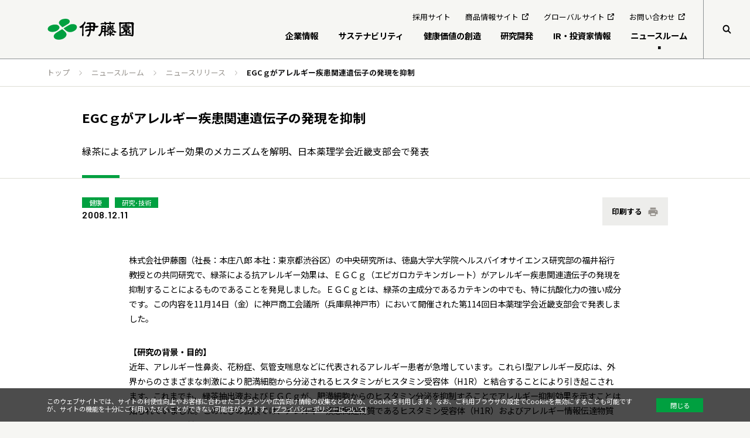

--- FILE ---
content_type: text/html; charset=UTF-8
request_url: https://www.itoen.co.jp/news/article/13151/
body_size: 21833
content:

<!DOCTYPE html>
<html lang="ja">
<head>
  <meta charset="UTF-8">
<meta http-equiv="X-UA-Compatible" content="IE=edge">
<script>
  (function (w, d, s, l, i) {
    w[l] = w[l] || [];
    w[l].push({'gtm.start': new Date().getTime(), event: 'gtm.js'});
    var f = d.getElementsByTagName(s)[0],
      j = d.createElement(s),
      dl = l != 'dataLayer'
        ? '&l=' + l
        : '';
    j.async = true;
    j.src = '//www.googletagmanager.com/gtm.js?id=' + i + dl;
    f
      .parentNode
      .insertBefore(j, f);
  })(window, document, 'script', 'dataLayer', 'GTM-5WKMQJ');
</script>
<meta name="viewport" content="width=device-width, initial-scale=1">

<link rel="apple-touch-icon" sizes="57x57" href="/wp-content/themes/itoen.co.jp/assets/static/img/common/apple-icon-57x57.png">
<link rel="apple-touch-icon" sizes="60x60" href="/wp-content/themes/itoen.co.jp/assets/static/img/common/apple-icon-60x60.png">
<link rel="apple-touch-icon" sizes="72x72" href="/wp-content/themes/itoen.co.jp/assets/static/img/common/apple-icon-72x72.png">
<link rel="apple-touch-icon" sizes="76x76" href="/wp-content/themes/itoen.co.jp/assets/static/img/common/apple-icon-76x76.png">
<link rel="apple-touch-icon" sizes="114x114" href="/wp-content/themes/itoen.co.jp/assets/static/img/common/apple-icon-114x114.png">
<link rel="apple-touch-icon" sizes="120x120" href="/wp-content/themes/itoen.co.jp/assets/static/img/common/apple-icon-120x120.png">
<link rel="apple-touch-icon" sizes="144x144" href="/wp-content/themes/itoen.co.jp/assets/static/img/common/apple-icon-144x144.png">
<link rel="apple-touch-icon" sizes="152x152" href="/wp-content/themes/itoen.co.jp/assets/static/img/common/apple-icon-152x152.png">
<link rel="apple-touch-icon" sizes="180x180" href="/wp-content/themes/itoen.co.jp/assets/static/img/common/apple-icon-180x180.png">
<link rel="icon" type="image/png" sizes="32x32" href="/wp-content/themes/itoen.co.jp/assets/static/img/common/favicon-32x32.png">
<link rel="icon" type="image/png" sizes="96x96" href="/wp-content/themes/itoen.co.jp/assets/static/img/common/favicon-96x96.png">
<link rel="icon" type="image/png" sizes="16x16" href="/wp-content/themes/itoen.co.jp/assets/static/img/common/favicon-16x16.png">
<link rel="icon" type="image/png" sizes="192x192" href="/wp-content/themes/itoen.co.jp/assets/static/img/common/android-icon-192x192.png">
<link rel="icon" type="image/svg+xml" href="/wp-content/themes/itoen.co.jp/assets/static/img/common/favicon.svg">
<link rel='mask-icon' href="/wp-content/themes/itoen.co.jp/assets/static/img/common/favicon.svg" color='#009E41'>
<link rel="manifest" href="/wp-content/themes/itoen.co.jp/assets/static/manifest.json" crossorigin="use-credentials">
<meta name="msapplication-TileColor" content="#ffffff">
<meta name="msapplication-TileImage" content="/wp-content/themes/itoen.co.jp/assets/static/img/common/ms-icon-144x144.png">
<meta name="theme-color" content="#ffffff">
<meta name="msapplication-config" content="/wp-content/themes/itoen.co.jp/assets/static/browserconfig.xml">

<link rel="preconnect" href="https://fonts.gstatic.com">
<link rel="stylesheet" href="https://fonts.googleapis.com/css2?family=Barlow:wght@600&family=Noto+Sans+JP:wght@400;700&family=Noto+Serif+JP:wght@600&display=swap">
<link rel="stylesheet" href="https://cdn.jsdelivr.net/npm/yakuhanjp@3.4.1/dist/css/yakuhanmp-noto.min.css">
<link rel="stylesheet" href="https://www.itoen.co.jp/wp-content/themes/itoen.co.jp/assets/main.css">

<!-- SEO SIMPLE PACK 2.2.3 -->
<title>EGCｇがアレルギー疾患関連遺伝子の発現を抑制 | ニュースルーム | 伊藤園 企業情報サイト</title>
<meta name="description" content="EGCｇがアレルギー疾患関連遺伝子の発現を抑制 | ニュースルーム | 伊藤園 企業情報サイト">
<link rel="canonical" href="https://www.itoen.co.jp/news/article/13151/">
<meta property="og:locale" content="ja_JP">
<meta property="og:title" content="EGCｇがアレルギー疾患関連遺伝子の発現を抑制 | ニュースルーム | 伊藤園 企業情報サイト">
<meta property="og:description" content="EGCｇがアレルギー疾患関連遺伝子の発現を抑制 | ニュースルーム | 伊藤園 企業情報サイト">
<meta property="og:url" content="https://www.itoen.co.jp/news/article/13151/">
<meta property="og:site_name" content="伊藤園 企業情報サイト">
<meta property="og:type" content="article">
<meta name="twitter:card" content="summary">
<!-- / SEO SIMPLE PACK -->

<script type="text/javascript">
window._wpemojiSettings = {"baseUrl":"https:\/\/s.w.org\/images\/core\/emoji\/14.0.0\/72x72\/","ext":".png","svgUrl":"https:\/\/s.w.org\/images\/core\/emoji\/14.0.0\/svg\/","svgExt":".svg","source":{"concatemoji":"https:\/\/www.itoen.co.jp\/wp-includes\/js\/wp-emoji-release.min.js?ver=6.1.7"}};
/*! This file is auto-generated */
!function(e,a,t){var n,r,o,i=a.createElement("canvas"),p=i.getContext&&i.getContext("2d");function s(e,t){var a=String.fromCharCode,e=(p.clearRect(0,0,i.width,i.height),p.fillText(a.apply(this,e),0,0),i.toDataURL());return p.clearRect(0,0,i.width,i.height),p.fillText(a.apply(this,t),0,0),e===i.toDataURL()}function c(e){var t=a.createElement("script");t.src=e,t.defer=t.type="text/javascript",a.getElementsByTagName("head")[0].appendChild(t)}for(o=Array("flag","emoji"),t.supports={everything:!0,everythingExceptFlag:!0},r=0;r<o.length;r++)t.supports[o[r]]=function(e){if(p&&p.fillText)switch(p.textBaseline="top",p.font="600 32px Arial",e){case"flag":return s([127987,65039,8205,9895,65039],[127987,65039,8203,9895,65039])?!1:!s([55356,56826,55356,56819],[55356,56826,8203,55356,56819])&&!s([55356,57332,56128,56423,56128,56418,56128,56421,56128,56430,56128,56423,56128,56447],[55356,57332,8203,56128,56423,8203,56128,56418,8203,56128,56421,8203,56128,56430,8203,56128,56423,8203,56128,56447]);case"emoji":return!s([129777,127995,8205,129778,127999],[129777,127995,8203,129778,127999])}return!1}(o[r]),t.supports.everything=t.supports.everything&&t.supports[o[r]],"flag"!==o[r]&&(t.supports.everythingExceptFlag=t.supports.everythingExceptFlag&&t.supports[o[r]]);t.supports.everythingExceptFlag=t.supports.everythingExceptFlag&&!t.supports.flag,t.DOMReady=!1,t.readyCallback=function(){t.DOMReady=!0},t.supports.everything||(n=function(){t.readyCallback()},a.addEventListener?(a.addEventListener("DOMContentLoaded",n,!1),e.addEventListener("load",n,!1)):(e.attachEvent("onload",n),a.attachEvent("onreadystatechange",function(){"complete"===a.readyState&&t.readyCallback()})),(e=t.source||{}).concatemoji?c(e.concatemoji):e.wpemoji&&e.twemoji&&(c(e.twemoji),c(e.wpemoji)))}(window,document,window._wpemojiSettings);
</script>
<style type="text/css">
img.wp-smiley,
img.emoji {
	display: inline !important;
	border: none !important;
	box-shadow: none !important;
	height: 1em !important;
	width: 1em !important;
	margin: 0 0.07em !important;
	vertical-align: -0.1em !important;
	background: none !important;
	padding: 0 !important;
}
</style>
	<link rel="https://api.w.org/" href="https://www.itoen.co.jp/wp-json/" /><link rel="EditURI" type="application/rsd+xml" title="RSD" href="https://www.itoen.co.jp/xmlrpc.php?rsd" />
<link rel="wlwmanifest" type="application/wlwmanifest+xml" href="https://www.itoen.co.jp/wp-includes/wlwmanifest.xml" />
<meta name="generator" content="WordPress 6.1.7" />
<link rel='shortlink' href='https://www.itoen.co.jp/?p=13151' />
<link rel="alternate" type="application/json+oembed" href="https://www.itoen.co.jp/wp-json/oembed/1.0/embed?url=https%3A%2F%2Fwww.itoen.co.jp%2Fnews%2Farticle%2F13151%2F" />
<link rel="alternate" type="text/xml+oembed" href="https://www.itoen.co.jp/wp-json/oembed/1.0/embed?url=https%3A%2F%2Fwww.itoen.co.jp%2Fnews%2Farticle%2F13151%2F&#038;format=xml" />
</head>
<body>
<noscript>
  <iframe src="//www.googletagmanager.com/ns.html?id=GTM-5WKMQJ" height="0" width="0" style="display:none;visibility:hidden"></iframe>
</noscript>

<svg aria-hidden="true" style="position: absolute; width: 0; height: 0; overflow: hidden;" version="1.1" xmlns="http://www.w3.org/2000/svg" xmlns:xlink="http://www.w3.org/1999/xlink">
  <defs>
    <symbol id="corporate-logo" viewBox="0 0 220 54">
      <title id="corporate-name">伊藤園</title><path d="M95.8 12.4c.2-.6.7-1.1.6-1.8.3-.5.1-1.1 0-1.7-.2-.8-.9-1.5-1.7-1.8-.4-.1-.5.4-.7.6-.7 1.5-1.8 2.9-2.7 4.3l-.3.5-1.4 1.5-2.1 2.1c-1.5 1.4-3.2 2.5-4.9 3.4-.6.4-1.4.6-1.9 1.2-.1.2-.2.4-.1.6.9 1.2 2.3 1.7 3.5 2.5.9.3 1.5-.5 2.2-.8.5-.2.9-.8 1.5-.7.5.1.1.8.3 1.1v.4l-.1 1.7V30c0 1.9.1 3.8 0 5.7-.1 1.8-.4 3.5-.5 5.2v1.3c.2.8.3 1.6 1.1 2.2.5.1.8.7 1.4.4.4-.4.8-.9 1.1-1.4.6-.8.4-1.9.5-2.9l-.1-.8c-.1-.9 0-1.8-.2-2.7 0-1.6 0-3.2-.1-4.8l.1-2.8c0-.5-.1-1 0-1.4v-.9l.1-1.7.1-2.1v-.8c.1-.8.2-1.5.2-2.3-.1-.5-.3-.9-.4-1.4.3-.6.9-1 1.1-1.6.5-.8 1.3-1.5 1.6-2.3.4-.4.6-.9.9-1.4l.9-1.1z"/><path d="M116 18c-.6.3-1.4.2-2 .2h-1.9c-.7-.1-1.7.3-1.9-.7 0-1.2-.3-2.4-.1-3.6l.3-.4c.6-.2 1.3-.2 2-.2 1.2 0 2.6-.3 3.4.7.7.7.6 1.7.6 2.6 0 .5.2 1.1-.4 1.4zm.1 6.2c-.2.4 0 1-.2 1.4-.1.4-.4.8-.8 1-.7.2-1.5.1-2.3.1l-2-.2c-.4-.1-.4-.6-.5-.9.1-.9 0-1.9.1-2.8.1-.3.2-.7.6-.7 1.6.1 3.2-.3 4.7 0 .7.5.4 1.4.4 2.1m13.7-4.8c0-.2.1-.6-.2-.7-.8-.4-1.8-.4-2.7-.5-1.6-.3-3.3-.2-4.9-.2-.3 0-.6-.1-.7-.3 0-.8 0-1.5.1-2.3 0-.7.6-1.2.5-2-.2-1.2-1.4-1.9-2.2-2.7l-1.2-.8c-.5-.2-1.1-.2-1.6-.4-.4-.1-.7.1-1.1 0H110l-1.6.1c-1.2-.2-2.5 0-3.6-.1-.8 0-1.5.2-2.2.1-1.3 0-2.3.6-3.3 1.5-.2.4-.4 1.1-.1 1.5 1.1.9 2.4 1.8 3.9 1.2.7-.1 1.6-.5 2.2.1.5.5.9 1.1 1 1.8 0 .8.5 1.8 0 2.5-.3.3-.7.4-1.1.3-1.1 0-2.1.2-3.2.2l-2.5-.2-1.4.3c-1.2.3-2.3 1.2-2.9 2.4-.7.5-.6 1.6.1 2.1.7.2 1.3.5 2 .4.7-.2 1.5-.4 2.3-.5.7-.1 1.6-.1 2.3-.2l3.2-.3h1c.8.4.4 1.4.5 2.1-.1.6.1 1.3-.4 1.8-.8.4-1.9.3-2.8.4l-4.9.7c-.9.2-1.7.9-2.2 1.7-.4.9-.8 2.2.1 3 .5.3 1.2.2 1.8 0 1.5-.7 3.2-1.1 4.9-1.3.9-.2 1.7-.1 2.7-.1l.3.2c.3.9-.1 1.8-.2 2.6-.4 1.3-.7 2.8-1.4 4-.2.6-.4 1.2-.9 1.7-.3.7-.9 1.1-1.3 1.7-1 1-2 1.8-3 2.7l-.3.2c.1.6.8.4 1.3.7.5 0 .8.3 1.3.3l1.1.5c.5.1 1.1.5 1.6.2.8-.6 1.5-1.4 2-2.1 1.3-1.9 1.9-4.1 2.6-6.2.3-1.3.6-2.6.7-4l.3-2.3.3-.5c.4-.3 1.1-.1 1.6-.1l2.4.3c.4.1.8.2 1.1.6.7.5 1.5.9 2.4.7.8-.3 1.5-1.2 1.7-2 .2-.9.6-1.7.7-2.6l.6-4.4c.2-.3.5-.7.9-.7.7 0 1.4.1 2.1.2.7.1 1.3.1 2 0 1.1 0 1.8-1 2.7-1.6l1.2-1.3.2-.4m14.6 4.3c-.2.3-.5.3-.9.3-.9 0-1.8.1-2.7 0-.5-.1-.6-.6-.7-1-.1-.6.1-1.1.2-1.6.8-.4 1.6-.6 2.6-.5.6.1 1.2 0 1.5.6.4.6.3 1.6 0 2.2zm0 6.6c-.4.6-1.2.4-1.8.4-.8.1-1.7 0-2.4-.1-.2-.1-.4-.3-.4-.5.2-1-.3-2.3.7-2.9.9-.1 1.8-.1 2.8-.1.4 0 .9-.1 1.2.3l.1.3c-.1.9-.1 1.8-.2 2.6m26.4.8l-1.4-.7c-.4-.4-1-.4-1.4-.8l-2-1.1-1.2-.9c-.1-.1-.4-.2-.2-.4.8-.1 1.7-.1 2.4 0 .5 0 1-.1 1.4-.4.6-.4 1.4-1 1.3-1.8l-.4-.4-1.2-.1c-.8-.1-1.7-.1-2.4-.1-.9 0-1.9 0-2.8-.2-.5.1-1.1.2-1.5-.1-.2-.2-.1-.5-.1-.7 0-.2.2-.4.4-.4 1.3.1 2.6.1 3.9.2h1.1c.4-.2.9-.3 1.2-.7.3-.5.9-.9.6-1.5-.1-.3-.3-.4-.6-.5-.5-.2-1-.1-1.4-.3-.1-.3.2-.4.3-.6.3-.4.7-.8 1.1-1 .4-.6-.1-1.1-.5-1.6-.6-.4-1.1-.9-1.8-1-.4 0-.9.1-1.1.3-.8.4-.3 1.5-.9 2-.3.6-.6 1.2-1 1.8-.2.3-.6.2-.9.2-.6-.2-.2-.9-.2-1.3.1-.6.2-1.3 0-1.9-.4-.7-1.1-1.3-1.9-1.2-.5 0-.6.5-.9.7-.8.9-.4 2.2-.6 3.4l-.3.3c-.3 0-.7.1-1 0-.1-.2.1-.5.1-.7 0-.9-.8-1.4-1.3-2-.5-.4-1-.9-1.7-.9-.6.1-1.3.6-1.5 1.2 0 1.1 1.1 1.5 1.7 2.2.1.1.2.3 0 .4l-1.7.4c-.5.1-.8.5-1.1.9-.1.3-.2.8.1 1.1.6.7 1.5.6 2.4.6 1.3 0 2.6-.4 3.9-.3.2.1.3.2.4.4 0 .3 0 .6-.3.7l-2.6.2c-.8.2-1.6.2-2.4.2l-1.1.3c-.6.2-1.2.8-1.7 1.3-.2.2-.2.4-.1.7.1.3.4.5.7.4.6.2 1.4.2 2.1.2.6 0 1.2-.2 1.9-.1.1 0 .2.2.1.3-1.7 1.3-3.7 2.1-5.6 2.9h-.4c-.2 0-.4-.1-.4-.3-.2-1.1-.1-2.3 0-3.4.2-1.6.2-3.4.6-5 .2-.6.8-1.3.4-2-.4-.9-1.2-1.7-2-2.2-.6-.3-1.4-.2-2-.1l-1.2-.1c-1.6 0-3.3.3-4.9.1-1.2 0-2.2.5-2.8 1.5-.7 1 0 2.2.1 3.3v3.8l-.1 1.1-.3 3.2c-.1 1.8-.8 3.3-1.3 4.9l-1.3 2.5c-.9.9-1.8 2.1-3 2.7-.5.4-1.2.7-1.6 1.4-.3.3.1.7.3.9.8.5 1.7.8 2.5 1.4l1.2.2c.5 0 .8-.4 1.2-.7.8-1 1.7-1.9 2.3-3 .3-.6.6-1.1.9-1.7.4-.9.8-1.8 1.1-2.8l.5-1.5c.4-.8 1.3-.7 2-.8l1.6-.1c.6.1 1.5-.2 1.7.5V39l-.2 1.7c-.1 1.7.2 3.4 1.5 4.6.2.1.4.2.6.1.5-.4 1.1-.8 1.4-1.4.2-.1.1-.2.2-.4.2-.6.5-1.2.6-1.9-.3-1.8-.2-3.7-.4-5.5V35c.1-.3-.2-.9.2-1.1.5.2.9.5 1.5.4.8-.3 1.6-.8 2.3-1.2.8-.7 1.8-1.2 2.6-2 .8-.6 1.6-1.3 2.4-2 .9-.6 1.4-1.6 2.4-2 1.1-.3 1.9.8 2.7 1.4.4.2.6.6 1 .8l1.7 1.6.9 1 2.2 2 1.3 1.2c.5.5 1.1.7 1.7.9.4 0 .9.1 1.3 0 .5-.2 1-.4 1.4-.5.8-.2 1.6-.5 2.1-1.1.1-.2.2-.6 0-.7-1.4-1.1-3.1-1.8-4.8-2.6"/><path d="M137.2 14.6l1.3-.2 2.3-.3c1.4-.3 3-.3 4.5-.4.9-.1.9 1 1.3 1.4.5.5.8 1.4 1.6 1.5.3 0 .7-.2.9-.5.2-.3.4-.5.5-.8.2-.5-.1-1.2.3-1.6 1-.2 2 0 3-.1h3.8l.2.1c.1.2.1.5.1.7-.1.6.2 1.2.6 1.7.3.2.7.3 1 .1.5-.4 1.1-.7 1.5-1.2.4-.4.3-1.1.9-1.4h2.7c1.1.3 2.2.1 3.2.5.9.3 2.2.4 2.9-.3.8-.9 1.9-1.8 1.4-3.1-.2-.4-.7-.3-1-.4h-1.1l-1.2.1h-1.1c-.8-.1-1.6.1-2.3 0-.8.1-1.7 0-2.6-.1l-.2-.2c0-.5.2-1.2-.1-1.6-.7-.6-1.7-.7-2.6-1-.5-.1-1-.1-1.4.2-.9.6 0 1.5-.1 2.3 0 .2-.3.4-.5.4-.7.1-1.5-.1-2.2.1h-2.5l-2.9.1-.4-.2c0-.6-.2-1.3-.7-1.6-1-.6-2.3-1.1-3.5-.8-.3.2-.5.6-.5.9-.1.5.2.8.3 1.2.1.2.2.5 0 .6-1 .2-2.1.2-3.2.2-1.2.1-2.2-.1-3.3 0-.6.1-1.3.3-1.8.7-.7.6-1.8 1.1-1.4 2.1.1.9 1.4.7 2.3.9zm29.4 24.2c-1.4-.2-2.7-.8-4.1-1.1-.1-.1-.3-.2-.1-.3 1.2-.7 2.6-1.1 3.9-1.7.3-.1.7-.5.8-.8.1-.4-.2-.7-.3-1-.7-.8-1.5-1.8-2.6-1.6-.5.2-.8.6-.8 1.1-.3.6-.9 1.2-1.5 1.7h-.2c-.1 0-.1-.2-.2-.3-.1-.9 0-1.8.2-2.6.1-1.2-.8-2.1-1.5-2.9-.4-.1-.8-.3-1.2-.2-.5 0-.5.6-.8.9 0 .7-.1 1.5 0 2.2l-.1 1.9c0 .9.4 1.9 0 2.8-.3.4-.7-.1-1.1 0-1.2.4-2.2 1-3.4 1.4-.8.2-1.6.4-2.3.7-.5.2-1.3.5-1.2 1.2.2 1 .6 2 1.7 2.5.4.2.9 0 1.3-.2 1.2-.9 2.5-1.7 3.7-2.5.4-.3.8-.7 1.3-.9.3.1.1.4.2.7.1 1 0 1.9.1 2.9.2.8.4 1.6 1 2.2.3.3.7.1 1-.1.7-.7 1.1-1.5 1.1-2.5.2-.8-.1-1.7.2-2.4.3-.2.5.2.8.2 1.5.9 2.8 2 4.2 3.1l.5.1c.6-.1 1.2-.2 1.7-.5.7-.4 1.5-.8 2-1.5.2-.3.2-.6 0-.9-1.3-1.2-2.9-1.1-4.3-1.6z"/><path d="M154.1 35.7l1.8.1c.5 0 1.1.1 1.4-.3.2-.2 0-.6 0-.9-.3-1.1-1.6-1.5-2.5-1.9-.7-.1-1.6-.4-2.2.1-.3.3-.6.5-.8.9-.2.3 0 .7.1 1 .5.9 1.4 1 2.2 1zm61.1 4.5c-.6.6-1.6.4-2.3.4l-3.8-.2c-1.7 0-3.6-.1-5.3-.1-.5.1-1.1 0-1.6-.1-.2-.4.2-.7.2-1.1l-.1-3.1c.1-.5-.1-.9.1-1.4.2-.2.4.1.5.1.8.6 1.5 1.4 2.3 2 1.3.8 2.5 1.7 3.8 2.5.6.1 1.3.5 1.8.1.9-.5 1.6-1.1 2.4-1.8.1-.2.3-.5.2-.8-.4-.7-1.2-.7-1.8-.9l-1.1-.3-3.5-1.2c-.1-.1-.1-.3 0-.4 1.1-.5 2.1-1.3 3.5-1.4.4-.2.5-.5.5-.9-.1-.6-.4-1.1-.7-1.5-.4-.4-.6-1-1.1-1.1-.4-.1-.8.1-1.1.3-.5.5-.7 1.3-1.3 1.8-.8.7-1.6 1.5-2.7 1.7-.5 0-.9-.4-1.3-.7l-.6-.8c.1-.4-.1-.8.2-1.2l.3-.1c1.2 0 2.3 0 3.4.1.8-.3.9-1.3 1.3-1.9.4-.6.4-1.3.8-1.8.5-.5.9-1 .6-1.7-.5-.9-1.3-1.7-2.4-1.8-2 .1-4 0-6 .1-1.7.1-3.3.3-4.8.5-.7-.1-1.5-.2-2.2 0-.7 0-1.2.8-1.5 1.3 0 .5.1 1 .3 1.4 1.1.9 1.2 2.2 1.5 3.5.3.7 1 .7 1.6.8.1.1.1.3-.1.4-.4.7-1.2.9-1.7 1.4-.9.7-1.9 1.3-2.9 1.9-1.1.5-2.3 1-3.6 1-.3 0-.6-.3-.7-.6 0-.8.1-1.7 0-2.6-.1-.8-.1-1.7 0-2.5l.1-4.8c0-1.5 0-3.1-.1-4.5-.1-.7.1-1.4 0-2.1v-3.2c.1-.4.1-.8.4-1 .6-.3 1.4-.5 2.1-.5 1.5-.2 3-.3 4.5-.4 1.3-.1 2.8-.2 4.2-.1.2.1.4.4.4.7 0 .5.2 1 0 1.5l-.2.1c-.9 0-1.7.2-2.6.1-1.7.3-3.6.2-4.8 1.7-.1.7.7 1 1.2 1.2.7.1 1.4-.1 2.1 0 .9 0 1.7-.2 2.6-.2l1.6-.1c.2.1.2.3.2.5 0 .3 0 .6-.2.7-1.6.1-3.2.4-4.8.5l-2 .2-1.7.5c-.5.3-1.1.7-1.3 1.3-.1.5-.2.9-.2 1.4 0 .4 0 .8.2 1.1.3.2.6.4 1 .4 1.2-.4 2.3-.9 3.4-1.4l2.9-.7c1.6-.1 3.1-.3 4.7-.3 1.4-.1 2.8.2 4.2.2.8 0 1.8.1 2.5.2l1.4.2c1.1.1 2.3.7 3.3 0 .7-.6 1.2-1.4 1.6-2.2 0-.3.2-.6-.1-.9-.6-.3-1.3-.2-1.9-.3-2-.3-4-.1-6-.2l-3.1-.1c-.3-.3-.6-.7-.4-1.1.7-.7 1.9-.3 2.8-.6l.5.1h2.7c.5 0 .9-.2 1.2-.5l.4-.8c-.3-1.1-1.6-.8-2.5-.9h-2.3c-.9 0-1.9.1-2.7 0-.3-.4-.1-1-.1-1.5 0-.3.2-.6.5-.7l2.1-.1 2 .1 2.8-.1 2.5.2c.7.1 1.5.3 2.1.7.4.4.4.9.6 1.4.2.9.1 1.9.2 2.8l.1 1.7.1 4.3v.5l.1 3.9.1 4.7c0 1.6.1 3.4 0 5.1.8.4.8 1.3.5 2zM198.8 27c-.5-.1-1.3.2-1.5-.4 0-.2-.3-.7.1-.8 1.5-.2 3.1-.2 4.6-.2.7 0 1.3.1 2 .2.2.2.1.6.1.9-.1.2-.2.3-.4.3h-4.9m.1 13.1l-.4.1-3.8.1h-2l-3.6.3c-.7 0-1.5.2-2.1-.2-.3-.2-.2-.6-.3-.9 0-.9-.1-1.9 0-2.8.1-.3.4-.1.5 0l2.3 1.3c1.7.3 2.9-.9 4.2-1.7 1-.6 2-1.3 2.8-2.1.6-.5 1.1-1.1 1.8-1.5l.1.1c.2 1.9-.1 3.8-.1 5.6l.1.7c.1.3.5.6.5 1m20.5-8.4c-.1-.9 0-1.9-.1-2.8v-3l-.1-2.1c-.1-1.2 0-2.4-.1-3.6-.1-1.5.2-3 .3-4.4-.1-1.1.7-1.9.7-3 0-.3-.1-.6-.1-.9l-.6-.9c-.7-1-1.6-1.7-2.7-2.1-.4 0-.8-.1-1.2-.2l-1.7.2c-1.1-.1-2.1 0-3.2 0h-1c-1-.1-2-.1-3.1-.1H205l-2 .2h-2.2c-1.2.1-2.5.1-3.8.2-1.3.1-2.5.2-3.7.2l-2.2.1h-2.6l-.8-.2c-.4-.2-.8-.4-1.3-.5-.6-.1-1.2.1-1.8.1-.9 0-1.7.6-2.3 1.3-.2 1.1-.4 2.3-.1 3.4.1 0 .6 3.4.6 5.1l.1.1c.1.1 0 .1 0 .1.2 2.5.4 4.9.3 7.4v1.2c-.1.3.1.7 0 1-.1.7 0 1.5-.1 2.2-.1.7.2 1.4.1 2.1l-.1 2v.7c-.1 1.1 0 2.2-.2 3.2 0 1.7-.7 3.7.3 5.2.4.1.7.6 1.2.6 1.1.2 1.9-.3 2.9-.5 2.1-.5 4.2-.8 6.4-.8 1.5-.2 3.1-.1 4.7-.2l1.3.1c1 0 2.1.1 3 0 .7.1 1.4.1 2.1.2 2.3 0 4.7.3 6.9.6 1.2.4 2.4.6 3.4 1.2.9.5 1.9-.1 2.5-.6.6-.9 1-1.9 1.3-2.9.4-2.5 0-5.2.3-7.8l.2-2.1"/><path d="M29.7 20.7c1.4 4.5-3.9 10.5-12.2 12.4-9.2 2.1-16.4-.9-17.3-5.5-1.1-5.2 4-10 12.2-12 8.1-2 15.6-.1 17.3 5.1zm6.4 6.5s-8.3 4.7-14.2 8.7c-6 3.9-7.9 8.3-5.8 12.4 2.6 5.2 10.6 6.2 17.9 4.7 10.6-2.2 17.7-11.3 11.9-18.1-2.1-2.5-3.5-3.7-7.9-7.5-1-.9-.8-.7-1.9-.2zm5-1.8s4.5 4.7 8.5 7c4.1 2.4 11 3.1 18.7-1.6 6.9-4.2 7.5-10.5 4.5-14-3.1-3.5-10.5-3.8-14.9-2.2C54.3 16 44.7 22 41.2 24c-1.1.6-.7.8-.1 1.4zM39 21.1s11.9-7 14-8.5c3.3-2.4 4.1-6.4 2.2-9C52-.7 43.3-.7 37.2 1.3c-6.3 2.1-11 7.7-7.4 12.6 2.2 3 4.5 4.9 6.5 6.8 1.6 1.5 1.5 1 2.7.4z" fill="#00a040"/></symbol>

    <symbol id="icon-external" viewBox="0 0 18 18">
      <title id="open-new-window">新規ウィンドウで開く</title><path d="M18 6.85075H15.9699V2.01493H11.0977V0L17.0526 0C17.3233 0 17.594 0.134328 17.7293 0.268657C17.8647 0.402985 18 0.671642 18 0.940299V6.85075Z"/><path d="M16.2238 0.327817L7.22826 9.25627L8.66372 10.681L17.6593 1.75257L16.2238 0.327817Z"/><path d="M15.1579 18H1.08271C0.541353 18 0 17.597 0 16.9254V2.95523C0 2.41791 0.406015 1.8806 1.08271 1.8806H8.1203V4.02985H2.03008V15.9851H14.0752V10.0746H16.1053V17.0597C16.1053 17.597 15.6992 18 15.1579 18Z"/></symbol>

    <symbol id="icon-arrow" viewBox="0 0 16 11"><path d="M10.4 9.53674e-07L9.4 1.1L13.8 5.4L9.3 9.6L10.3 10.7L15.2 5.9C15.3 5.8 15.4 5.6 15.4 5.4C15.4 5.2 15.3 5 15.2 4.9L10.4 9.53674e-07Z"/><path d="M14.8 6.1H0V4.6H14.8V6.1Z"/></symbol>

    <symbol id="icon-arrow-s" viewBox="0 0 11 8"><path d="M7.4 7.8L6.4 6.7L9.3 3.9L6.3 1.1L7.3 0L10.7 3.3C11 3.5 11 3.7 11 3.9C11 4.1 10.9 4.3 10.8 4.4L7.4 7.8Z"/><path d="M10.3 3.1H0V4.6H10.3V3.1Z"/></symbol>

    <symbol id="icon-chevron" viewBox="0 0 15 25"><path fill-rule="evenodd" clip-rule="evenodd" d="M11.4747 12.604L0.728493 1.72063L2.15165 0.315414L14.2853 12.604L2.15165 24.8926L0.728493 23.4874L11.4747 12.604Z"/></symbol>

    <symbol id="icon-chevron-b" viewBox="0 0 11 19"><path d="M1.77419 19L0 17.0467L7.80645 9.41122L0 1.95327L1.77419 0L10.6452 8.52336C10.8226 8.70093 11 9.05608 11 9.41122C11 9.76636 10.8226 10.1215 10.6452 10.4766L1.77419 19Z"/></symbol>

    <symbol id="icon-search" viewBox="0 0 20 20"><path fill-rule="evenodd" clip-rule="evenodd" d="M8.3 3.25C5.51096 3.25 3.25 5.51096 3.25 8.3C3.25 11.089 5.51096 13.35 8.3 13.35C11.089 13.35 13.35 11.089 13.35 8.3C13.35 5.51096 11.089 3.25 8.3 3.25ZM0.75 8.3C0.75 4.13025 4.13025 0.75 8.3 0.75C12.4698 0.75 15.85 4.13025 15.85 8.3C15.85 12.4698 12.4698 15.85 8.3 15.85C4.13025 15.85 0.75 12.4698 0.75 8.3Z"/><path fill-rule="evenodd" clip-rule="evenodd" d="M17.7161 19.4839L11.3161 13.0839L13.0839 11.3161L19.4839 17.7161L17.7161 19.4839Z"/></symbol>

    <symbol id="icon-menu" viewBox="0 0 44 34"><path fill-rule="evenodd" clip-rule="evenodd" d="M0 33.018V28.018H44V33.018H0ZM0 14.018H44V19.018H0V14.018ZM0 0.0180054H44V5.01801H0V0.0180054Z"/></symbol>

    <symbol id="icon-minus" viewBox="0 0 26 4"><path fill-rule="evenodd" clip-rule="evenodd" d="M0 0H26V4H0V0Z"/></symbol>

    <symbol id="icon-plus" viewBox="0 0 26 26"><path fill-rule="evenodd" clip-rule="evenodd" d="M26 15H15V26H11V15H0V11H11V0H15V11H26V15Z"/></symbol>

    <symbol id="icon-close" viewBox="0 0 35 36"><path fill-rule="evenodd" clip-rule="evenodd" d="M34.687 4.574L21.239 18.022L34.665 31.448L31.13 34.983L17.704 21.557L3.574 35.687L0.0389983 32.152L14.169 18.022L0.0169983 3.87L3.552 0.334999L17.704 14.487L31.152 1.039L34.687 4.574Z"/></symbol>

    <symbol id="icon-other" viewBox="0 0 30 6"><path d="M1433,47a3,3,0,1,1-3,3A3,3,0,0,1,1433,47Zm12,0a3,3,0,1,1-3,3A3,3,0,0,1,1445,47Zm12,0a3,3,0,1,1-3,3A3,3,0,0,1,1457,47Z" transform="translate(-1430 -47)"/></symbol>

    <symbol id="icon-list" viewBox="0 0 16 14"><path d="M2.5 0H0V1.5H2.5V0Z"/><path d="M16 0H5.2V1.5H16V0Z"/><path d="M2.5 12.1H0V13.6H2.5V12.1Z"/><path d="M16 12.1H5.2V13.6H16V12.1Z"/><path d="M2.5 6H0V7.5H2.5V6Z"/><path d="M16 6H5.2V7.5H16V6Z"/></symbol>

    <symbol id="icon-twitter" viewBox="0 0 89 72">
      <path d="M27.9845 72C61.5707 72 79.9358 44.3033 79.9358 20.2866C79.9358 19.5006 79.9191 18.717 79.8832 17.9357C83.4486 15.3704 86.5473 12.1691 88.9928 8.52481C85.7218 9.97062 82.1995 10.9472 78.5073 11.3855C82.2761 9.13458 85.1714 5.57602 86.5354 1.33148C83.0059 3.41326 79.1007 4.92815 74.942 5.74276C71.6111 2.2104 66.8661 0 61.6137 0C51.5302 0 43.3514 8.14133 43.3514 18.1739C43.3514 19.6006 43.5117 20.9869 43.8252 22.3184C28.6521 21.5586 15.1947 14.3271 6.19033 3.32989C4.62061 6.01429 3.7185 9.13696 3.7185 12.4645C3.7185 18.7694 6.94168 24.3382 11.8447 27.5943C8.84879 27.5014 6.03479 26.6844 3.57493 25.3196C3.57015 25.3958 3.57015 25.472 3.57015 25.5506C3.57015 34.3541 9.86576 41.7023 18.2192 43.3696C16.6854 43.784 15.0726 44.0079 13.4048 44.0079C12.2275 44.0079 11.0837 43.8912 9.97344 43.6792C12.2969 50.9012 19.0376 56.1556 27.0321 56.3033C20.782 61.179 12.9095 64.0826 4.355 64.0826C2.881 64.0826 1.42854 63.9992 0 63.8301C8.0759 68.9893 17.6713 72 27.9845 72Z"/>
    </symbol>

    <symbol id="icon-x" viewBox="0 0 24 24">
      <path d="M18.244 2.25h3.308l-7.227 8.26 8.502 11.24H16.17l-5.214-6.817L4.99 21.75H1.68l7.73-8.835L1.254 2.25H8.08l4.713 6.231zm-1.161 17.52h1.833L7.084 4.126H5.117z"/>
    </symbol>

    <symbol id="icon-facebook" viewBox="0 0 118 117">
      <path d="M59 0C26.4152 0 0 26.3514 0 58.8575C0 88.2345 21.5753 112.585 49.7812 117V75.871H34.8008V58.8575H49.7812V45.8905C49.7812 31.1393 58.5898 22.9912 72.0664 22.9912C78.5219 22.9912 85.2734 24.1408 85.2734 24.1408V38.6252H77.8339C70.505 38.6252 68.2188 43.1626 68.2188 47.8171V58.8575H84.582L81.9662 75.871H68.2188V117C96.4247 112.585 118 88.2357 118 58.8575C118 26.3514 91.5848 0 59 0Z"/>
    </symbol>

    <symbol id="icon-line" viewBox="0 0 88 84"><path d="M43.69 0C19.6 0 0 15.91 0 35.46C0 52.99 15.54 67.67 36.54 70.44C37.96 70.75 39.9 71.38 40.39 72.59C40.83 73.69 40.68 75.42 40.53 76.54C40.53 76.54 40.02 79.62 39.91 80.28C39.72 81.38 39.03 84.6 43.69 82.64C48.35 80.68 68.85 67.82 78.02 57.27C84.35 50.33 87.39 43.28 87.39 35.46C87.38 15.91 67.78 0 43.69 0ZM28.28 45.89C28.28 46.36 27.9 46.74 27.43 46.74H15.18C14.95 46.74 14.75 46.65 14.59 46.5L14.58 46.49L14.57 46.48C14.42 46.33 14.33 46.12 14.33 45.89V26.86C14.33 26.39 14.71 26.01 15.18 26.01H18.24C18.71 26.01 19.09 26.39 19.09 26.86V41.98H27.42C27.89 41.98 28.27 42.36 28.27 42.83V45.89H28.28ZM35.66 45.9C35.66 46.37 35.28 46.75 34.81 46.75H31.75C31.28 46.75 30.9 46.37 30.9 45.9V26.86C30.9 26.39 31.28 26.01 31.75 26.01H34.81C35.28 26.01 35.66 26.39 35.66 26.86V45.9ZM56.76 45.9C56.76 46.37 56.38 46.75 55.91 46.75H52.85C52.77 46.75 52.7 46.74 52.63 46.72H52.62C52.6 46.71 52.58 46.71 52.56 46.7C52.55 46.7 52.54 46.69 52.53 46.69C52.52 46.68 52.5 46.68 52.49 46.67C52.48 46.66 52.46 46.66 52.45 46.65C52.44 46.65 52.43 46.64 52.43 46.64C52.41 46.63 52.39 46.62 52.38 46.61C52.38 46.61 52.37 46.61 52.37 46.6C52.29 46.54 52.21 46.48 52.15 46.39L43.42 34.59V45.9C43.42 46.37 43.04 46.75 42.57 46.75H39.5C39.03 46.75 38.65 46.37 38.65 45.9V26.86C38.65 26.39 39.03 26.01 39.5 26.01H42.56C42.57 26.01 42.58 26.01 42.59 26.01C42.61 26.01 42.62 26.01 42.63 26.01C42.65 26.01 42.66 26.01 42.67 26.02C42.68 26.02 42.69 26.02 42.71 26.02C42.73 26.02 42.74 26.03 42.76 26.03C42.77 26.03 42.78 26.03 42.79 26.04C42.81 26.04 42.82 26.05 42.84 26.06C42.85 26.06 42.86 26.07 42.87 26.07C42.89 26.08 42.9 26.08 42.92 26.09C42.93 26.09 42.94 26.1 42.95 26.1C42.97 26.11 42.98 26.12 43 26.13C43.01 26.13 43.02 26.14 43.03 26.15C43.05 26.16 43.06 26.17 43.07 26.18C43.08 26.19 43.09 26.19 43.09 26.2C43.11 26.21 43.12 26.22 43.14 26.24C43.15 26.24 43.15 26.25 43.16 26.25C43.18 26.27 43.19 26.28 43.21 26.3C43.21 26.3 43.21 26.3 43.22 26.31C43.24 26.34 43.27 26.37 43.29 26.4L52.01 38.18V26.86C52.01 26.39 52.39 26.01 52.86 26.01H55.92C56.39 26.01 56.77 26.39 56.77 26.86V45.9H56.76ZM73.68 29.92C73.68 30.39 73.3 30.77 72.83 30.77H64.5V33.99H72.83C73.3 33.99 73.68 34.37 73.68 34.84V37.9C73.68 38.37 73.3 38.75 72.83 38.75H64.5V41.97H72.83C73.3 41.97 73.68 42.35 73.68 42.82V45.88C73.68 46.35 73.3 46.73 72.83 46.73H60.59C60.36 46.73 60.15 46.64 60 46.49L59.99 46.48L59.98 46.47C59.83 46.32 59.74 46.11 59.74 45.88V26.86C59.74 26.63 59.83 26.43 59.98 26.27C59.98 26.27 59.99 26.26 59.99 26.25L60 26.24C60.15 26.09 60.36 26 60.59 26H72.83C73.3 26 73.68 26.38 73.68 26.85V29.92V29.92Z"/>
    </symbol>

    <symbol id="icon-instagram" viewBox="0 0 32 32">
      <path d="M16 2.881c4.275 0 4.781 0.019 6.462 0.094 1.563 0.069 2.406 0.331 2.969 0.55 0.744 0.288 1.281 0.638 1.837 1.194 0.563 0.563 0.906 1.094 1.2 1.838 0.219 0.563 0.481 1.412 0.55 2.969 0.075 1.688 0.094 2.194 0.094 6.463s-0.019 4.781-0.094 6.463c-0.069 1.563-0.331 2.406-0.55 2.969-0.288 0.744-0.637 1.281-1.194 1.837-0.563 0.563-1.094 0.906-1.837 1.2-0.563 0.219-1.413 0.481-2.969 0.55-1.688 0.075-2.194 0.094-6.463 0.094s-4.781-0.019-6.463-0.094c-1.563-0.069-2.406-0.331-2.969-0.55-0.744-0.288-1.281-0.637-1.838-1.194-0.563-0.563-0.906-1.094-1.2-1.837-0.219-0.563-0.481-1.413-0.55-2.969-0.075-1.688-0.094-2.194-0.094-6.463s0.019-4.781 0.094-6.463c0.069-1.563 0.331-2.406 0.55-2.969 0.288-0.744 0.638-1.281 1.194-1.838 0.563-0.563 1.094-0.906 1.838-1.2 0.563-0.219 1.412-0.481 2.969-0.55 1.681-0.075 2.188-0.094 6.463-0.094zM16 0c-4.344 0-4.887 0.019-6.594 0.094-1.7 0.075-2.869 0.35-3.881 0.744-1.056 0.412-1.95 0.956-2.837 1.85-0.894 0.888-1.438 1.781-1.85 2.831-0.394 1.019-0.669 2.181-0.744 3.881-0.075 1.713-0.094 2.256-0.094 6.6s0.019 4.887 0.094 6.594c0.075 1.7 0.35 2.869 0.744 3.881 0.413 1.056 0.956 1.95 1.85 2.837 0.887 0.887 1.781 1.438 2.831 1.844 1.019 0.394 2.181 0.669 3.881 0.744 1.706 0.075 2.25 0.094 6.594 0.094s4.888-0.019 6.594-0.094c1.7-0.075 2.869-0.35 3.881-0.744 1.050-0.406 1.944-0.956 2.831-1.844s1.438-1.781 1.844-2.831c0.394-1.019 0.669-2.181 0.744-3.881 0.075-1.706 0.094-2.25 0.094-6.594s-0.019-4.887-0.094-6.594c-0.075-1.7-0.35-2.869-0.744-3.881-0.394-1.063-0.938-1.956-1.831-2.844-0.887-0.887-1.781-1.438-2.831-1.844-1.019-0.394-2.181-0.669-3.881-0.744-1.712-0.081-2.256-0.1-6.6-0.1v0z"></path>
      <path d="M16 7.781c-4.537 0-8.219 3.681-8.219 8.219s3.681 8.219 8.219 8.219 8.219-3.681 8.219-8.219c0-4.537-3.681-8.219-8.219-8.219zM16 21.331c-2.944 0-5.331-2.387-5.331-5.331s2.387-5.331 5.331-5.331c2.944 0 5.331 2.387 5.331 5.331s-2.387 5.331-5.331 5.331z"></path>
      <path d="M26.462 7.456c0 1.060-0.859 1.919-1.919 1.919s-1.919-0.859-1.919-1.919c0-1.060 0.859-1.919 1.919-1.919s1.919 0.859 1.919 1.919z"></path>
    </symbol>

    <symbol id="icon-rss" viewBox="0 0 30 30"><path d="M2.1,0v4C15.3,4,26,14.7,26,27.9h4C30,12.5,17.5,0,2.1,0z"/><path d="M2.1,8v4c8.8,0,16,7.2,16,16h4C22,16.9,13.1,8,2.1,8z"/><path d="M2.1,16v4c4.4,0,8,3.6,8,8h4C14,21.3,8.7,16,2.1,16z"/><path d="M2.9,24.2c-1.6,0-2.9,1.3-2.9,2.9C0,28.7,1.3,30,2.9,30c1.6,0,2.9-1.3,2.9-2.9C5.8,25.5,4.5,24.2,2.9,24.2z"/></symbol>

    <symbol id="icon-download" viewBox="0 0 19 15"><title id="download-file">ダウンロード</title><path d="M18.2165 15H0.783505C0.391753 15 0 14.702 0 14.2053V7.54967H1.46907V13.5099H17.5309V7.54967H19V14.3046C19 14.6026 18.6082 15 18.2165 15Z"/><path d="M9.5 9.7351C9.30413 9.7351 9.10825 9.63576 9.01031 9.53642L6.1701 6.55629L7.24742 5.56291L9.5 7.94702L11.8505 5.46358L12.9278 6.45695L10.0876 9.43709C9.89175 9.63576 9.69588 9.7351 9.5 9.7351Z"/><path d="M10.1856 0H8.7165V8.9404H10.1856V0Z"/></symbol>

    <symbol id="icon-vending-machine" viewBox="0 0 35 35"><path d="M32.4784 29.9568H30.4611V3.22767C30.4611 2.52161 29.9568 2.01729 29.2507 2.01729H5.74927C5.14408 2.01729 4.5389 2.52161 4.5389 3.22767V29.9568H2.52161V3.22767C2.52161 1.4121 4.03457 0 5.74927 0H29.2507C31.0663 0 32.4784 1.4121 32.4784 3.22767V29.9568Z"/><path d="M27.536 14.6254H7.36311C6.75792 14.6254 6.35446 14.2219 6.35446 13.6167V5.24496C6.35446 4.63977 6.75792 4.23631 7.36311 4.23631H27.536C28.1412 4.23631 28.5447 4.63977 28.5447 5.24496V13.5159C28.5447 14.121 28.1412 14.6254 27.536 14.6254ZM8.47262 12.6081H26.6282V6.2536H8.47262V12.6081V12.6081Z"/><path d="M27.536 23.9049H21.8876C21.2824 23.9049 20.879 23.5014 20.879 22.8963V19.1643C20.879 18.5591 21.2824 18.1556 21.8876 18.1556H27.536C28.1412 18.1556 28.5447 18.5591 28.5447 19.1643V22.8963C28.5447 23.5014 28.1412 23.9049 27.536 23.9049ZM22.8962 21.8876H26.5274V20.1729H22.8962V21.8876Z"/><path d="M33.9914 35H1.00865C0.403458 35 0 34.5965 0 33.9914V29.8559C0 29.2507 0.403458 28.8473 1.00865 28.8473H33.9914C34.5965 28.8473 35 29.2507 35 29.8559V33.9914C35 34.5965 34.5965 35 33.9914 35ZM2.01729 32.9827H32.9827V30.8646H2.01729V32.9827Z"/></symbol>

    <symbol id="icon-graph" viewBox="0 0 35 34"><path d="M35 34H1.03858C0.41543 34 0 33.5846 0 32.9614V-1H2.07715V31.9228H35V34Z"/><path d="M12.4629 32.9614H10.3858V21.8487H7.58161V32.9614H5.50446V20.8101C5.50446 20.1869 5.91989 19.7715 6.54303 19.7715H11.4243C12.0475 19.7715 12.4629 20.1869 12.4629 20.8101V32.9614Z"/><path d="M22.2255 32.9614H20.1484V12.1899H17.3442V32.9614H15.2671V11.1513C15.2671 10.5282 15.6825 10.1128 16.3056 10.1128H21.1869C21.8101 10.1128 22.2255 10.5282 22.2255 11.1513V32.9614Z"/><path d="M32.092 32.9614H30.0148V4.40059H27.2107V33.0653H25.1335V3.36202C25.1335 2.73887 25.549 2.32344 26.1721 2.32344H31.0534C31.6766 2.32344 32.092 2.73887 32.092 3.36202V32.9614Z"/></symbol>

    <symbol id="icon-comment" viewBox="0 0 34 33"><path d="M21.2625 33C21.0619 33 20.8614 32.9006 20.6608 32.8012L14.6431 28.1295C6.21829 27.1355 0 21.1717 0 14.1145C0 6.36145 7.62242 0 17.0501 0C26.4779 0 34.1003 6.36145 34.1003 14.1145C34.1003 20.2771 29.2861 25.6446 22.3658 27.5331V31.9066C22.3658 32.3042 22.1652 32.6024 21.764 32.8012C21.5634 33 21.3628 33 21.2625 33ZM17.0501 1.98795C8.72566 1.98795 2.0059 7.45482 2.0059 14.1145C2.0059 20.1777 7.62242 25.4458 15.1445 26.1416C15.3451 26.1416 15.5457 26.241 15.646 26.3404L20.2596 29.9187V26.8373C20.2596 26.3404 20.5605 25.9428 21.0619 25.8434C27.5811 24.3524 32.0944 19.5813 32.0944 14.1145C31.9941 7.45482 25.2743 1.98795 17.0501 1.98795Z"/><path d="M24.3717 10.3373H9.72861V12.3253H24.3717V10.3373Z"/><path d="M24.3717 15.4066H9.72861V17.3946H24.3717V15.4066Z"/></symbol>

    <svg id="icon-ir-individual1" viewBox="0 0 48 40"><path d="M18.4873 37.3779C15.2134 37.3779 12.1035 36.3418 10.8057 33.747C9.95558 32.0478 9.29938 28.6982 14.4566 25.3603C17.8399 23.1718 22.5547 20.4599 22.6021 20.4326C22.6597 20.3994 22.7208 20.3721 22.7837 20.3511C22.874 20.3208 22.9458 20.2935 23.0054 20.2705C23.752 19.9844 24.128 20.1504 24.7554 20.5684C24.792 20.5933 24.8272 20.6202 24.8609 20.6495C27.3956 22.879 28.2247 23.6095 29.46 25.0499C30.8428 26.6847 31.2364 28.6563 30.5704 30.6056C29.547 33.5997 26.2257 36.1007 22.1085 36.9786C20.9351 37.2354 19.6997 37.3779 18.4873 37.3779ZM23.5166 22.2139C22.877 22.583 18.6377 25.0371 15.5435 27.0401C13.5249 28.3458 11.375 30.4141 12.5948 32.8526C13.8839 35.4327 18.2105 35.7842 21.6856 35.0235C25.0821 34.2999 27.8897 32.2647 28.6778 29.9581C29.1192 28.6651 28.8702 27.4493 27.9366 26.3458C26.7979 25.0177 26.0596 24.3683 23.6119 22.2149C23.6012 22.2071 23.5904 22.1993 23.5797 22.1915C23.5581 22.1992 23.5371 22.207 23.5166 22.2139ZM36.791 25.3467C34.3867 25.3467 32.6933 24.5576 32.0078 24.1699C29.584 22.8574 27.1279 20.2597 26.8828 19.997L26.8271 19.9433C26.6298 19.7519 26.2626 19.3954 26.3164 18.8124C26.374 18.1815 26.8955 17.8344 27.1455 17.6674C27.8184 17.2934 28.7383 16.7441 29.7832 16.12C32.2773 14.6307 35.3818 12.7767 36.8701 12.2562C39.375 11.3534 44.1611 11.1942 46.4433 13.7308C47.4462 14.8451 47.8945 16.3695 47.6718 17.9129C47.3749 19.9715 45.9736 21.868 43.7245 23.2518C41.0645 24.8477 38.7031 25.3467 36.791 25.3467ZM28.7539 19.0527C29.54 19.8423 31.3066 21.5166 32.9766 22.4209C33.9844 22.9902 37.6153 24.584 42.6856 21.543C44.4102 20.481 45.4815 19.0889 45.6924 17.628C45.832 16.6597 45.5703 15.751 44.957 15.0689C43.5576 13.5142 39.8867 13.296 37.539 14.1412C36.2333 14.5977 33.0976 16.4703 30.8085 17.8375C30.0303 18.3022 29.3193 18.7261 28.7539 19.0527ZM8.10548 25.1875C4.21488 25.1885 1.13768 23.5762 0.525384 20.9253C-0.171416 17.4434 2.89408 14.2026 8.14748 12.832C13.6993 11.4458 18.3008 12.9145 19.355 16.4038C19.71 17.522 19.5249 18.7666 18.8198 20.0044C17.5581 22.2188 14.8003 24.0469 11.623 24.7744C10.4097 25.0547 9.22358 25.1875 8.10548 25.1875ZM12.0571 14.3281C10.9961 14.3281 9.83978 14.4707 8.64248 14.77C4.49158 15.853 2.01118 18.1582 2.48038 20.5039C2.93598 22.4736 6.54088 23.8945 11.1747 22.8252C14.3432 22.0996 16.3031 20.3809 17.0819 19.0142C17.3768 18.4971 17.6791 17.729 17.4476 17.0049C17.4456 16.999 17.4437 16.9932 17.4417 16.9873C16.9346 15.2954 14.8188 14.3281 12.0571 14.3281ZM24.7163 17.4062C24.2212 17.4062 23.7768 17.0908 23.2925 16.6069L22.9053 16.2558C21.8282 15.2778 20.607 14.1689 19.4829 12.5766C18.5869 11.3823 18.334 10.0043 18.7681 8.6142C19.4043 6.5781 21.4795 4.7529 24.1836 3.851C27.5283 2.6703 33.2686 2.4013 35.5117 5.5156C36.1553 6.394 36.4062 7.5083 36.2119 8.6465C35.9853 9.9712 35.167 11.2027 33.9648 12.0254C32.7714 12.8213 26.4619 16.5357 25.9336 16.8467C25.8604 16.8965 25.7988 16.9448 25.7441 16.9868C25.3652 17.2788 25.0303 17.4062 24.7163 17.4062ZM29.1514 5.0137C27.7061 5.0137 26.168 5.2715 24.8326 5.7427C22.775 6.4292 21.1114 7.8203 20.6768 9.211C20.4356 9.983 20.5743 10.6993 21.0997 11.4C22.1139 12.836 23.1998 13.8219 24.2501 14.775L24.6759 15.1627C24.7018 15.1891 24.7262 15.213 24.7487 15.2345C24.7799 15.2125 24.8122 15.1906 24.8464 15.1676C24.862 15.1573 24.8776 15.1476 24.8938 15.1383C24.9612 15.0983 31.6829 11.1432 32.8459 10.3683C33.593 9.8566 34.1047 9.1041 34.2404 8.3102C34.3429 7.7106 34.2199 7.1359 33.8937 6.6915C33.0586 5.5308 31.1982 5.0137 29.1514 5.0137Z"/></svg>

    <svg id="icon-ir-individual2" viewBox="0 0 48 40"><path d="M20.1001 15.3999H9.8999V17.3999H20.1001V15.3999Z"/><path d="M20.3062 18.8086C20.1182 18.5518 19.8184 18.3999 19.5 18.3999H10.2998C9.9927 18.3999 9.7031 18.541 9.5132 18.7822L8.4194 20.1748C7.7817 20.9712 7.7002 21.7822 7.7002 22.4004V33.2998C7.7002 34.0937 7.96189 34.916 8.41409 35.5186L9.51369 36.918C9.70319 37.1592 9.9932 37.2998 10.2998 37.2998H19.5C19.8066 37.2998 20.0967 37.1592 20.2861 36.918L21.3808 35.5254C22.0185 34.7285 22.1 33.917 22.1 33.2998V22.5C22.1 21.707 21.8383 20.8848 21.4062 20.3086L20.3062 18.8086ZM20.1001 33.2998C20.1001 33.7666 20.0293 34.0127 19.814 34.2822L19.0142 35.2998H10.7857L10 34.3008C9.8179 34.0576 9.7002 33.6651 9.7002 33.2998V22.4004C9.7002 21.9326 9.771 21.6865 9.9868 21.418L10.7861 20.3999H18.9931L19.7998 21.5C19.9492 21.6992 20.1001 22.0859 20.1001 22.5V33.2998Z"/><path d="M40.7305 20.2207C41.0889 19.7031 41.2998 19.0757 41.2998 18.3999V14.7998C41.2998 12.1338 39.8613 9.8657 37.7002 8.7129V5.3999C37.7002 4.2969 36.8027 3.3999 35.7002 3.3999H33.0996C31.9971 3.3999 31.0996 4.2969 31.0996 5.3999V8.7134C28.9385 9.8662 27.5 12.1338 27.5 14.7998V18.3999C27.5 19.1016 27.7266 19.7515 28.1113 20.2793C27.7334 20.6748 27.5 21.2109 27.5 21.7998V32.9004C27.5 35.3399 29.5605 37.4004 32 37.4004H36.7998C39.25 37.4004 41.2695 35.4902 41.4004 33V21.7998C41.4004 21.1807 41.1436 20.6206 40.7305 20.2207ZM33.0996 5.3999H35.7002V7.8999H33.0996V5.3999ZM29.5 14.7998C29.5 12.0522 31.6523 9.8999 34.4004 9.8999C37.1475 9.8999 39.2998 12.0522 39.2998 14.7998V18.3999C39.2998 19.0503 38.75 19.6001 38.0996 19.6001H30.7002C30.0498 19.6001 29.5 19.0503 29.5 18.3999V14.7998V14.7998ZM36.7998 35.4004H32C30.6445 35.4004 29.5 34.2559 29.5 32.9004V21.7998C29.5 21.7402 29.5684 21.6006 29.7002 21.6006H39.2002C39.2598 21.6006 39.4004 21.668 39.4004 21.7998L39.4014 32.9473C39.3301 34.2998 38.1631 35.4004 36.7998 35.4004Z"/></svg>

    <svg id="icon-ir-individual3" viewBox="0 0 48 40"><path d="M24.5 3C14.9058 3 7.1001 10.8057 7.1001 20.3999C7.1001 29.9941 14.9058 37.7998 24.5 37.7998C34.0947 37.7998 41.9004 29.9941 41.9004 20.3999C41.9004 10.8057 34.0947 3 24.5 3ZM39.74 18.2998H39.5996C39.5996 18.8359 37.8714 19.7868 34.4973 20.4951C34.4974 20.4629 34.5 20.4321 34.5 20.3999C34.5 14.4279 32.8495 9.2582 30.2869 6.138C35.2936 8.1768 38.9813 12.7745 39.74 18.2998ZM16.5 20.3999C16.5 12.704 19.6158 6.1236 23.5 5.1406V21.3868C20.7888 21.3457 18.45 21.1471 16.5125 20.8564C16.51 20.7035 16.5 20.5537 16.5 20.3999ZM23.5 23.3911V35.6592C20.0436 34.7844 17.2045 29.4749 16.6194 22.8913C18.962 23.2075 21.4039 23.3558 23.5 23.3911ZM25.5 35.6592V23.3911C27.5961 23.3558 30.0381 23.2076 32.3806 22.8913C31.7956 29.475 28.9567 34.7846 25.5 35.6592ZM25.5 21.3868V5.1406C29.3845 6.1234 32.5 12.704 32.5 20.3999C32.5 20.5536 32.49 20.7035 32.4875 20.8563C30.55 21.147 28.2112 21.3457 25.5 21.3868ZM18.713 6.1381C16.1504 9.2584 14.5 14.428 14.5 20.3999C14.5 20.4321 14.5026 20.4631 14.5027 20.4952C11.1283 19.7869 9.3999 18.8359 9.3999 18.2998H9.2605C10.0192 12.7746 13.7068 8.177 18.713 6.1381ZM9.1181 20.7559C10.4362 21.5695 12.3963 22.1549 14.5816 22.565C14.9275 27.6127 16.4662 31.9261 18.7128 34.6616C13.1877 32.4113 9.2629 27.0459 9.1181 20.7559ZM30.287 34.6617C32.5336 31.9262 34.0724 27.6128 34.4183 22.565C36.604 22.1548 38.5643 21.5692 39.8823 20.7553C39.7379 27.0457 35.8127 32.4114 30.287 34.6617Z"/></svg>

    <svg id="icon-ir-individual4" viewBox="0 0 48 40"><path d="M36.5 3.6001H12.6001C10.811 3.6001 9.2998 5.1113 9.2998 6.8999V37.2002H11.2998V6.8999C11.2998 6.2852 11.834 5.6001 12.6001 5.6001H36.5C37.1152 5.6001 37.7998 6.1338 37.7998 6.8999V37.2002H39.7998V6.8999C39.7998 5.1113 38.2891 3.6001 36.5 3.6001Z"/><path d="M34.7998 8H26.5H26.4004H18.1001C17.5479 8 17.1001 8.4478 17.1001 9V14.1001C17.1001 14.6523 17.5479 15.1001 18.1001 15.1001H26.4004H26.5H34.7998C35.3525 15.1001 35.7998 14.6523 35.7998 14.1001V9C35.7998 8.4478 35.3525 8 34.7998 8ZM19.1001 10H25.4004V13.1001H19.1001V10ZM33.7998 13.1001H27.5V10H33.7998V13.1001Z"/><path d="M34.7998 17.7998H26.5H26.4004H18.1001C17.5479 17.7998 17.1001 18.2476 17.1001 18.7998V23.9004C17.1001 24.4531 17.5479 24.9004 18.1001 24.9004H26.4004H26.5H34.7998C35.3525 24.9004 35.7998 24.4531 35.7998 23.9004V18.7998C35.7998 18.2476 35.3525 17.7998 34.7998 17.7998ZM19.1001 19.7998H25.4004V22.9004H19.1001V19.7998ZM33.7998 22.9004H27.5V19.7998H33.7998V22.9004Z"/></svg>

    <svg id="icon-ir-individual5" viewBox="0 0 48 40"><path d="M29.1767 19.9409C31.6491 18.3813 33.2998 15.6329 33.2998 12.5C33.2998 7.6479 29.3525 3.7002 24.5 3.7002C19.6479 3.7002 15.7002 7.64799 15.7002 12.5C15.7002 15.6329 17.3511 18.3812 19.8235 19.9409C12.2179 22.005 6.6001 28.9502 6.6001 37.2002H8.6001C8.6001 28.4326 15.7329 21.2998 24.5 21.2998C33.2676 21.2998 40.4004 28.4326 40.4004 37.2002H42.4004C42.4004 28.9503 36.7823 22.005 29.1767 19.9409ZM17.7002 12.5C17.7002 8.7505 20.7505 5.7002 24.5 5.7002C28.249 5.7002 31.2998 8.7505 31.2998 12.5C31.2998 16.2495 28.249 19.2998 24.5 19.2998C20.7505 19.2998 17.7002 16.2495 17.7002 12.5Z"/></svg>
    <!-- <svg xmlns="http://www.w3.org/2000/svg" width="21" height="21" viewBox="0 0 21 21"><path d="M5.3 21c-.6 0-1 0-1.2-.1-1-.1-2.4-.7-3.3-2-.5-.8-1.1-2.1-.6-4 .1-.3.3-.5.6-.6l6.8-1.1c.3 0 .5.1.7.3.1.1.6.7.8 1.5 1.3-.5 2.7-1.4 3.6-2.3.9-.9 1.8-2.3 2.3-3.6-.9-.2-1.5-.7-1.5-.8-.2-.2-.3-.4-.3-.7L14.3.8c0-.3.3-.5.6-.6 1.9-.5 3.2 0 4 .6 1.3.9 1.9 2.3 2 3.3.1.7.7 7.1-4.6 12.3-4 4.1-8.8 4.6-11 4.6zm-3.7-5.3c-.1.9 0 1.7.5 2.3.6.8 1.6 1.3 2.2 1.4.6.1 6.3.6 11.1-4.1 4.7-4.7 4.2-10.4 4.1-11.1-.1-.6-.6-1.6-1.5-2.2-.6-.4-1.4-.6-2.3-.5l-.9 5.8c.3.2.7.4 1.2.3.2 0 .5.1.6.3.2.2.2.4.1.7-.5 1.8-1.7 3.8-3 5.1-1.3 1.3-3.3 2.5-5.1 3-.2.1-.5 0-.7-.1-.2-.2-.3-.4-.3-.6 0-.5-.2-.9-.3-1.2l-5.7.9z"/></svg> -->
    <svg id="icon-contact" viewBox="0 0 21 21"><path d="M5.3 21c-.6 0-1 0-1.2-.1-1-.1-2.4-.7-3.3-2-.5-.8-1.1-2.1-.6-4 .1-.3.3-.5.6-.6l6.8-1.1c.3 0 .5.1.7.3.1.1.6.7.8 1.5 1.3-.5 2.7-1.4 3.6-2.3.9-.9 1.8-2.3 2.3-3.6-.9-.2-1.5-.7-1.5-.8-.2-.2-.3-.4-.3-.7L14.3.8c0-.3.3-.5.6-.6 1.9-.5 3.2 0 4 .6 1.3.9 1.9 2.3 2 3.3.1.7.7 7.1-4.6 12.3-4 4.1-8.8 4.6-11 4.6zm-3.7-5.3c-.1.9 0 1.7.5 2.3.6.8 1.6 1.3 2.2 1.4.6.1 6.3.6 11.1-4.1 4.7-4.7 4.2-10.4 4.1-11.1-.1-.6-.6-1.6-1.5-2.2-.6-.4-1.4-.6-2.3-.5l-.9 5.8c.3.2.7.4 1.2.3.2 0 .5.1.6.3.2.2.2.4.1.7-.5 1.8-1.7 3.8-3 5.1-1.3 1.3-3.3 2.5-5.1 3-.2.1-.5 0-.7-.1-.2-.2-.3-.4-.3-.6 0-.5-.2-.9-.3-1.2l-5.7.9z"/></svg>
  </defs>
</svg>

<header id="global_header" class="l-header p-header">

<nav class="p-header__navigation" aria-label="メイン">
  <h1>
    <a class="p-header__logoLink" href="/" rel="home">
      <svg class="p-header__logo" role="img" aria-labelledby="corporate-name" focusable="false">
        <use xlink:href="#corporate-logo"></use>
      </svg>
    </a>
  </h1>

  <div class="p-header__navGroup">
    <button class="p-header__menuButton u-hidden-md-up" type="button" aria-expanded="false" aria-controls="nav-group" aria-haspopup="true">
      <span class="p-header__menuButton__hamburger">
        <span class="p-header__menuButton__label">
          <span class="u-visually-hidden p-header__menuButton__screen">メニューを開く</span>
        </span>
      </span>
    </button>
    <div id="nav-group" class="p-header__navGroupContent">
      <div class="p-header__navGroupContentInner">
        <ul class="p-header__primaryNavList">

          <li class="p-header__primaryNavItem js-global-menu">
            <button id="nav_company" class="p-header__primaryNavButton" type="button" aria-controls="menu-1">
              <span>企業情報</span>
              <svg class="p-header__primaryNavMinus" focusable="false">
                <use xlink:href="#icon-minus"></use>
              </svg>
              <svg class="p-header__primaryNavPlus" focusable="false">
                <use xlink:href="#icon-plus"></use>
              </svg>
            </button>
            <div id="menu-1" class="p-headerChildMenu" aria-hidden="true">
              <div class="p-headerChildMenu__contents">
                <div class="p-headerChildMenu__picture">
                  <picture>
                    <source srcset="/wp-content/themes/itoen.co.jp/assets/static/img/common/megamenu_company.jpg, /wp-content/themes/itoen.co.jp/assets/static/img/common/megamenu_company@2x.jpg 2x">
                    <img class="p-headerChildMenu__media" src="/wp-content/themes/itoen.co.jp/assets/static/img/common/megamenu_company.jpg" alt="" width="688" height="550">
                  </picture>
                </div>
                <div class="p-headerChildMenu__primaryNav">
                  <ul class="p-headerChildMenu__primaryNavList">
                    <li class="p-headerChildMenu__primaryNavItem">
                      <a class="p-headerChildMenu__primaryNavLink" href="/company/topmessage/">
                        <span class="u-fontExtended">トップメッセージ</span>
                      </a>
                    </li>
                    <li class="p-headerChildMenu__primaryNavItem">
                      <a class="p-headerChildMenu__primaryNavLink" href="/company/philosophy/">
                        <span class="u-fontExtended">グループ経営理念</span>
                      </a>
                    </li>
                    <li class="p-headerChildMenu__primaryNavItem">
                      <a class="p-headerChildMenu__primaryNavLink" href="/company/business/">
                        <span class="u-fontExtended">事業紹介</span>
                      </a>
                    </li>
                    <li class="p-headerChildMenu__primaryNavItem">
                      <a class="p-headerChildMenu__primaryNavLink" href="/company/profile/">
                        <span class="u-fontExtended">会社概要</span>
                      </a>
                    </li>
                    <li class="p-headerChildMenu__primaryNavItem">
                      <a class="p-headerChildMenu__primaryNavLink" href="/company/history/">
                        <span class="u-fontExtended">伊藤園のあゆみ</span>
                      </a>
                    </li>
                  </ul>
                </div>
                <div class="p-headerChildMenu__secondaryNav">
                  <ul class="p-headerChildMenu__secondaryNavList">
                    <li class="p-headerChildMenu__secondaryNavItem">
                      <a class="p-headerChildMenu__secondaryNavLink" href="/company/policy/">グループ行動規範・方針</a>
                    </li>
                    <li class="p-headerChildMenu__secondaryNavItem">
                      <a class="p-headerChildMenu__secondaryNavLink" href="/company/governance/">コーポレート・ガバナンス</a>
                    </li>
                    <li class="p-headerChildMenu__secondaryNavItem">
                      <a class="p-headerChildMenu__secondaryNavLink" href="/company/compliance/">コンプライアンス</a>
                    </li>
                    <li class="p-headerChildMenu__secondaryNavItem">
                      <a class="p-headerChildMenu__secondaryNavLink" href="/company/management/">役員紹介</a>
                    </li>
                  </ul>
                  <p class="p-headerChildMenu__categoryTop">
                    <a class="p-headerChildMenu__categoryTopLink" href="/company/">
                      <span>企業情報トップ</span>
                      <svg class="p-headerChildMenu__categoryTopIcon" focusable="false">
                        <use xlink:href="#icon-list"></use>
                      </svg>
                    </a>
                  </p>
                </div>
              </div>
            </div>
          </li>

          <li class="p-header__primaryNavItem js-global-menu">
            <button id="nav_sustainability" class="p-header__primaryNavButton" type="button" aria-controls="menu-2">
              <span>サステナビリティ</span>
              <svg class="p-header__primaryNavMinus" focusable="false">
                <use xlink:href="#icon-minus"></use>
              </svg>
              <svg class="p-header__primaryNavPlus" focusable="false">
                <use xlink:href="#icon-plus"></use>
              </svg>
            </button>
            <div id="menu-2" class="p-headerChildMenu" aria-hidden="true">
              <div class="p-headerChildMenu__contents">
                <div class="p-headerChildMenu__picture">
                  <picture>
                    <source srcset="/wp-content/themes/itoen.co.jp/assets/static/img/common/megamenu_sustainability.jpg, /wp-content/themes/itoen.co.jp/assets/static/img/common/megamenu_sustainability@2x.jpg 2x">
                    <img class="p-headerChildMenu__media" src="/wp-content/themes/itoen.co.jp/assets/static/img/common/megamenu_sustainability.jpg" alt="" width="688" height="550">
                  </picture>
                </div>
                <div class="p-headerChildMenu__primaryNav">
                  <ul class="p-headerChildMenu__primaryNavList">
                    <li class="p-headerChildMenu__primaryNavItem">
                      <a class="p-headerChildMenu__primaryNavLink" href="/sustainability/topmessage/">
                        <span class="u-fontExtended">トップメッセージ</span>
                      </a>
                    </li>
                    <li class="p-headerChildMenu__primaryNavItem">
                      <a class="p-headerChildMenu__primaryNavLink" href="/sustainability/management/">
                        <span class="u-fontExtended">基本的な考え方と推進体制</span>
                      </a>
                    </li>
                    <li class="p-headerChildMenu__primaryNavItem">
                      <a class="p-headerChildMenu__primaryNavLink" href="/sustainability/materiality/">
                        <span class="u-fontExtended">マテリアリティ</span>
                      </a>
                    </li>
                    <li class="p-headerChildMenu__primaryNavItem">
                      <a class="p-headerChildMenu__primaryNavLink" href="/sustainability/performance/">
                        <span class="u-fontExtended">サステナビリティデータ</span>
                      </a>
                    </li>
                    <li class="p-headerChildMenu__primaryNavItem">
                      <a class="p-headerChildMenu__primaryNavLink" href="/ir/library/report_backnumber/">
                        <span class="u-fontExtended">統合レポート</span>
                      </a>
                    </li>
                  </ul>
                </div>
                <div class="p-headerChildMenu__secondaryNav">
                  <ul class="p-headerChildMenu__secondaryNavList -displayNoneSP">
                    <li class="p-headerChildMenu__secondaryNavItem">
                      <a class="p-headerChildMenu__secondaryNavLink" href="/sustainability/diet_health/">食生活を通じたウェルビーイングの実現</a>
                    </li>
                    <li class="p-headerChildMenu__secondaryNavItem">
                      <a class="p-headerChildMenu__secondaryNavLink" href="/sustainability/agriculture/">持続可能な農業・サプライチェーンの構築</a>
                    </li>
                    <li class="p-headerChildMenu__secondaryNavItem">
                      <a class="p-headerChildMenu__secondaryNavLink" href="/sustainability/environment/">地球環境の健康</a>
                    </li>
                    <li class="p-headerChildMenu__secondaryNavItem">
                      <a class="p-headerChildMenu__secondaryNavLink" href="/sustainability/community/">地域社会との共創・つながりの深化</a>
                    </li>
                    <li class="p-headerChildMenu__secondaryNavItem">
                      <a class="p-headerChildMenu__secondaryNavLink" href="/sustainability/supplychain/">人権の尊重</a>
                    </li>
                    <li class="p-headerChildMenu__secondaryNavItem">
                      <a class="p-headerChildMenu__secondaryNavLink" href="/sustainability/human_resources/">多様な人財と全員活躍</a>
                    </li>
                    <li class="p-headerChildMenu__secondaryNavItem">
                      <a class="p-headerChildMenu__secondaryNavLink" href="/sustainability/group_gov/">グループガバナンス</a>
                    </li>
                  </ul>
                  <p class="p-headerChildMenu__categoryTop">
                    <a class="p-headerChildMenu__categoryTopLink" href="/sustainability/">
                      <span>サステナビリティトップ</span>
                      <svg class="p-headerChildMenu__categoryTopIcon" focusable="false">
                        <use xlink:href="#icon-list"></use>
                      </svg>
                    </a>
                  </p>
                </div>
              </div>
            </div>
          </li>

          <li class="p-header__primaryNavItem">
            <a id="nav_health-creation" class="p-header__primaryNavLink" href="/health-creation/">
              <span>健康価値の創造</span>
              <svg class="p-header__primaryNavArrow" focusable="false">
                <use xlink:href="#icon-arrow"></use>
              </svg>
            </a>
          </li>

          <li class="p-header__primaryNavItem js-global-menu">
            <button id="nav_research" class="p-header__primaryNavButton" type="button" aria-controls="menu-4">
              <span>研究開発</span>
              <svg class="p-header__primaryNavMinus" focusable="false">
                <use xlink:href="#icon-minus"></use>
              </svg>
              <svg class="p-header__primaryNavPlus" focusable="false">
                <use xlink:href="#icon-plus"></use>
              </svg>
            </button>
            <div id="menu-4" class="p-headerChildMenu" aria-hidden="true">
              <div class="p-headerChildMenu__contents">
                <div class="p-headerChildMenu__picture">
                  <picture>
                    <source srcset="/wp-content/themes/itoen.co.jp/assets/static/img/common/megamenu_research.jpg, /wp-content/themes/itoen.co.jp/assets/static/img/common/megamenu_research@2x.jpg 2x">
                    <img class="p-headerChildMenu__media" src="/wp-content/themes/itoen.co.jp/assets/static/img/common/megamenu_research.jpg" alt="" width="688" height="550">
                  </picture>
                </div>
                <div class="p-headerChildMenu__primaryNav">
                  <ul class="p-headerChildMenu__primaryNavList">
                    <li class="p-headerChildMenu__primaryNavItem">
                      <a class="p-headerChildMenu__primaryNavLink" href="/research/statement/">
                        <span class="u-fontExtended">研究開発への考え方・体制</span>
                      </a>
                    </li>
                    <li class="p-headerChildMenu__primaryNavItem">
                      <a class="p-headerChildMenu__primaryNavLink" href="/research/system/">
                        <span class="u-fontExtended">研究・技術開発</span>
                      </a>
                    </li>
                    <li class="p-headerChildMenu__primaryNavItem">
                      <a class="p-headerChildMenu__primaryNavLink" href="/research/theme/">
                        <span class="u-fontExtended">3つの重点テーマ</span>
                      </a>
                    </li>
                    <li class="p-headerChildMenu__primaryNavItem">
                      <a class="p-headerChildMenu__primaryNavLink" href="/news/research">
                        <span class="u-fontExtended">研究リリース</span>
                      </a>
                    </li>
                    <li class="p-headerChildMenu__primaryNavItem">
                      <a class="p-headerChildMenu__primaryNavLink" href="/research/result/">
                        <span class="u-fontExtended">学会発表・論文</span>
                      </a>
                    </li>
                  </ul>
                </div>
                <div class="p-headerChildMenu__secondaryNav">
                  <ul class="p-headerChildMenu__secondaryNavList">
                    <li class="p-headerChildMenu__secondaryNavItem">
                      <a class="p-headerChildMenu__secondaryNavLink" href="/research/collaborative_research/">共同研究公募制度</a>
                    </li>
                    <li class="p-headerChildMenu__secondaryNavItem">
                      <a class="p-headerChildMenu__secondaryNavLink" href="https://itoen-forum.com/" rel="external noopener" target="_blank">
                        <span>伊藤園健康フォーラム</span>
                        <svg class="p-headerChildMenu__secondaryNavExternalIcon" role="img" aria-labelledby="open-new-window">
                          <use xlink:href="#icon-external"></use>
                        </svg>
                      </a>
                    </li>
                  </ul>
                  <p class="p-headerChildMenu__categoryTop">
                    <a class="p-headerChildMenu__categoryTopLink" href="/research/">
                      <span>研究開発トップ</span>
                      <svg class="p-headerChildMenu__categoryTopIcon" focusable="false">
                        <use xlink:href="#icon-list"></use>
                      </svg>
                    </a>
                  </p>
                </div>
              </div>
            </div>
          </li>

          <li class="p-header__primaryNavItem js-global-menu">
            <button id="nav_ir" class="p-header__primaryNavButton" type="button" aria-controls="menu-5">
              <span>IR・投資家情報</span>
              <svg class="p-header__primaryNavMinus" focusable="false">
                <use xlink:href="#icon-minus"></use>
              </svg>
              <svg class="p-header__primaryNavPlus" focusable="false">
                <use xlink:href="#icon-plus"></use>
              </svg>
            </button>
            <div id="menu-5" class="p-headerChildMenu" aria-hidden="true">
              <div class="p-headerChildMenu__contents">
                <div class="p-headerChildMenu__picture">
                  <picture>
                    <source srcset="/wp-content/themes/itoen.co.jp/assets/static/img/common/megamenu_ir.jpg, /wp-content/themes/itoen.co.jp/assets/static/img/common/megamenu_ir@2x.jpg 2x">
                    <img class="p-headerChildMenu__media" src="/wp-content/themes/itoen.co.jp/assets/static/img/common/megamenu_ir.jpg" alt="" width="688" height="550">
                  </picture>
                </div>
                <div class="p-headerChildMenu__primaryNav">
                  <ul class="p-headerChildMenu__primaryNavList">
                    <li class="p-headerChildMenu__primaryNavItem">
                      <a class="p-headerChildMenu__primaryNavLink" href="/ir/individual/">
                        <span class="u-fontExtended">個人投資家の皆さまへ</span>
                      </a>
                    </li>
                    <li class="p-headerChildMenu__primaryNavItem">
                      <a class="p-headerChildMenu__primaryNavLink" href="/ir/growth/">
                        <span class="u-fontExtended">経営戦略</span>
                      </a>
                    </li>
                    <li class="p-headerChildMenu__primaryNavItem">
                      <a class="p-headerChildMenu__primaryNavLink" href="/ir/performance/">
                        <span class="u-fontExtended">業績・財務情報</span>
                      </a>
                    </li>
                    <li class="p-headerChildMenu__primaryNavItem">
                      <a class="p-headerChildMenu__primaryNavLink" href="/ir/stock/info/">
                        <span class="u-fontExtended">株式関連情報</span>
                      </a>
                    </li>
                    <li class="p-headerChildMenu__primaryNavItem">
                      <a class="p-headerChildMenu__primaryNavLink" href="/ir/schedule/">
                        <span class="u-fontExtended">IRイベント</span>
                      </a>
                    </li>
                    <li class="p-headerChildMenu__primaryNavItem">
                      <a class="p-headerChildMenu__primaryNavLink" href="/ir/library/material_backnumber/">
                        <span class="u-fontExtended">IRライブラリ</span>
                      </a>
                    </li>
                    <li class="p-headerChildMenu__primaryNavItem">
                      <a class="p-headerChildMenu__primaryNavLink" href="/ir/disclosure/">
                        <span class="u-fontExtended">ディスクロージャーポリシー</span>
                      </a>
                    </li>
                    <li class="p-headerChildMenu__primaryNavItem">
                      <a class="p-headerChildMenu__primaryNavLink" href="/ir/ir-faq/">
                        <span class="u-fontExtended">よくいただくご質問</span>
                      </a>
                    </li>
                  </ul>
                </div>
                <div class="p-headerChildMenu__secondaryNav">
                  <p class="p-headerChildMenu__categoryTop">
                    <a class="p-headerChildMenu__categoryTopLink" href="/ir/">
                      <span>IR・投資家情報トップ</span>
                      <svg class="p-headerChildMenu__categoryTopIcon" focusable="false">
                        <use xlink:href="#icon-list"></use>
                      </svg>
                    </a>
                  </p>
                </div>
              </div>
            </div>
          </li>

          <li class="p-header__primaryNavItem">
            <a id="nav_news" class="p-header__primaryNavLink" href="/news/top/">
              <span>ニュースルーム</span>
              <svg class="p-header__primaryNavArrow" focusable="false">
                <use xlink:href="#icon-arrow"></use>
              </svg>
            </a>
          </li>
        </ul>

        <div id="btn_submenu" class="p-header__secondaryNavButtonWrapper">
          <button class="p-header__secondaryNavButton" type="button" aria-labelledby="other-menu">
            <svg class="p-header__otherIcon" role="img" focusable="false">
              <title id="other-menu">その他のメニュー</title>
              <use xlink:href="#icon-other"></use>
            </svg>
          </button>
          <div id="submenu_body" class="p-header__secondaryNav">
            <ul class="p-header__secondaryNavList">
              <li class="p-header__secondaryNavItem">
                <a class="p-header__secondaryNavLink" href="/company/jobs/">
                  <span>採用サイト</span>
                  <svg class="p-header__secondaryNavArrow" focusable="false">
                    <use xlink:href="#icon-arrow"></use>
                  </svg>
                </a>
              </li>
              <li class="p-header__secondaryNavItem">
                <a class="p-header__secondaryNavLink" href="https://www.itoen.jp/" rel="external noopener" target="_blank">
                  <span>商品情報サイト</span>
                  <svg class="p-header__externalIcon" role="img" aria-labelledby="open-new-window">
                    <use xlink:href="#icon-external"></use>
                  </svg>
                </a>
              </li>
              <li class="p-header__secondaryNavItem">
                <a class="p-header__secondaryNavLink" href="https://www.itoen-global.com/" hreflang="en" rel="external noopener" target="_blank">
                  <span>グローバルサイト</span>
                  <svg class="p-header__externalIcon" role="img" aria-labelledby="open-new-window">
                    <use xlink:href="#icon-external"></use>
                  </svg>
                </a>
              </li>
              <li class="p-header__secondaryNavItem">
                <a class="p-header__secondaryNavLink" href="https://www.itoen.jp/customer/#anc-contact" rel="external noopener" target="_blank">
                  <span>お問い合わせ</span>
                  <svg class="p-header__externalIcon" role="img" aria-labelledby="open-new-window">
                    <use xlink:href="#icon-external"></use>
                  </svg>
                </a>
              </li>
            </ul>
          </div>
        </div>
      </div>
    </div>
  </div>
</nav>

<div class="p-header__searchArea" role="search">
  <button id="btn_search" class="p-header__searchButton" type="button" aria-controls="header-search" aria-labelledby="site-search">
    <svg class="p-header__searchIcon" role="img" focusable="false">
      <title id="site-search">サイト内検索</title>
      <use xlink:href="#icon-search"></use>
    </svg>
  </button>
  <div id="header-search" class="p-headerChildMenu -search">
    <form action="https://i-search.itoen.co.jp/" method="GET">
      <div class="p-headerChildMenu__searchGroup">
        <input type="hidden" name="ie" value="u">
        <input type="hidden" name="temp" value="all">
        <input type="hidden" name="do1" value="only">
        <input type="hidden" name="do2[]" value="corporate_info">
        <input id="input_search" class="p-headerChildMenu__input" type="search" name="kw" aria-labelledby="site-search" placeholder="サイト内検索">
        <button class="p-headerChildMenu__submit" type="submit">検索</button>
      </div>
    </form>
  </div>
</div>
</header>
<!-- /header -->

<div class="l-content">
  <main class="l-main">

    <section class="p-newsDetail p-newsDetail-release">

      <nav class="c-breadcrumb" aria-label="現在位置">
        <div class="c-breadcrumb__inner">
          <ol class="c-breadcrumb__list" itemscope itemtype="http://schema.org/BreadcrumbList">
            <li class="c-breadcrumb__item" itemprop="itemListElement" itemscope itemtype="http://schema.org/ListItem">
              <a class="c-breadcrumb__link" href="https://www.itoen.co.jp/" itemprop="item">
                <span itemprop="name">トップ</span>
                <meta itemprop="position" content="1">
              </a>
              <svg class="c-breadcrumb__icon" focusable="false">
                <use xlink:href="#icon-chevron"></use>
              </svg>
            </li>
            <li class="c-breadcrumb__item" itemprop="itemListElement" itemscope itemtype="http://schema.org/ListItem">
              <a class="c-breadcrumb__link" href="https://www.itoen.co.jp/news/top/" itemprop="item">
                <span itemprop="name">ニュースルーム</span>
                <meta itemprop="position" content="2">
              </a>
              <svg class="c-breadcrumb__icon" focusable="false">
                <use xlink:href="#icon-chevron"></use>
              </svg>
            </li>
            <li class="c-breadcrumb__item" itemprop="itemListElement" itemscope itemtype="http://schema.org/ListItem">
                <a class="c-breadcrumb__link" href="/news/release/" itemprop="item">
                  <span itemprop="name">ニュースリリース</span>
                  <meta itemprop="position" content="3">
                </a>
                <svg class="c-breadcrumb__icon" focusable="false">
                  <use xlink:href="#icon-chevron"></use>
                </svg>
            </li>
            <li class="c-breadcrumb__item" itemprop="itemListElement" itemscope itemtype="http://schema.org/ListItem">
              <a class="c-breadcrumb__link" aria-current="location">
                <span itemprop="name">EGCｇがアレルギー疾患関連遺伝子の発現を抑制</span>
                <meta itemprop="position" content="4">
              </a>
            </li>
          </ol>
        </div>
      </nav>
      <!-- /.c-breadcrumb -->


              <header class="c-pageHeader">
          <div class="c-pageHeader__inner">
            <h1 class="c-pageHeader__text">
              <span class="u-fontExtended">EGCｇがアレルギー疾患関連遺伝子の発現を抑制</span>
            </h1>
            <p class="c-pageHeader__subtitle">緑茶による抗アレルギー効果のメカニズムを解明、日本薬理学会近畿支部会で発表</p>
          </div>
        </header>

        <div class="l-main__inner p-newsDetail__inner">
          <div class="l-printButton">
            <button id="printButton" class="c-linkButton -background -print">印刷する</button>
          </div>
          <article class="p-post">
            <div class="p-post__head">
                          <ul class="p-post__smallCategoryList">
                                                    <li class="p-post__smallCategoryItem">
                    <a class="p-post__smallCategoryLink"
                       href="https://www.itoen.co.jp/news/release/?category=research&sub[]=health">健康</a>
                  </li>
                                                    <li class="p-post__smallCategoryItem">
                    <a class="p-post__smallCategoryLink"
                       href="https://www.itoen.co.jp/news/release/?category=release&sub[]=research-and-technology">研究･技術</a>
                  </li>
                              </ul>
              <p class="p-post__publishDate">
                <time datetime="2008-12-11">2008.12.11</time>
              </p>
            </div>
                        <div id="wp-post" class="p-post__body">
              <p class="p-post__lead">株式会社伊藤園（社長：本庄八郎 本社：東京都渋谷区）の中央研究所は、徳島大学大学院ヘルスバイオサイエンス研究部の福井裕行教授との共同研究で、緑茶による抗アレルギー効果は、ＥＧＣｇ（エピガロカテキンガレート）がアレルギー疾患関連遺伝子の発現を抑制することによるものであることを発見しました。ＥＧＣｇとは、緑茶の主成分であるカテキンの中でも、特に抗酸化力の強い成分です。この内容を11月14日（金）に神戸商工会議所（兵庫県神戸市）において開催された第114回日本薬理学会近畿支部会で発表しました。</p>
                                        <div class="wysiwyg"><div id="Area03MiddleContentBody">
<div id="Area03MiddleContentBodypadder">
<div class="box01a">
<div class="text01a">
<p><strong>【研究の背景・目的】<br />
</strong>近年、アレルギー性鼻炎、花粉症、気管支喘息などに代表されるアレルギー患者が急増しています。これらI型アレルギー反応は、外界からのさまざまな刺激により肥満細胞から分泌されるヒスタミンがヒスタミン受容体（H1R）と結合することにより引き起こされます。これまでも、緑茶抽出液およびＥＧＣｇが、肥満細胞からのヒスタミン分泌を抑制することでアレルギー抑制効果を示すことは知られていました。このたびの試験では、アレルギー疾患関連物質であるヒスタミン受容体（H1R）およびアレルギー情報伝達物質の遺伝子発現に対するＥＧＣｇの効果について検討しました。</p>
<p><strong>【研究の概要】<br />
</strong>アレルギー疾患関連遺伝子（ヒスタミン受容体（H1R）の遺伝子およびアレルギー情報伝達物質の遺伝子）の発現に対する効果について、これらの遺伝子を発現するHeLa細胞およびRBL-2H3細胞に、緑茶抽出液およびＥＧＣｇを添加することにより試験しました。</p>
</div>
<div class="text01a">
<p>試験の結果、緑茶抽出液およびＥＧＣｇは、ヒスタミン受容体（H1R）の遺伝子発現およびアレルギー情報伝達物質のひとつであるIL-4の遺伝子発現を抑制することが明らかとなりました。<br />
これにより、緑茶に含まれるＥＧＣｇがアレルギー疾患関連遺伝子の発現を抑制するという抗アレルギー効果のメカニズムを解明するとともに、ＥＧＣｇがアレルギー反応を軽減することが示唆されました。</p>
</div>
</div>
<div class="box01a">
<div class="img01a">
<p style="text-align: center;"><img decoding="async" loading="lazy" src="/files/user/news/2008/121104_01.jpg" alt="図1：ＥＧＣｇによるヒスタミン受容体(H1R)の遺伝子発現抑制効果" width="300" height="290" /></p>
</div>
<div class="img01a">
<p style="text-align: center;"><img decoding="async" loading="lazy" src="/files/user/news/2008/121104_02.jpg" alt="図2：ＥＧＣｇによるアレルギー情報伝達物質(IL-4)の遺伝子発現抑制効果" width="310" height="290" /></p>
</div>
</div>
</div>
</div>
</div>
                    </div>
          </article>
          <div class="p-newsDetail__footer">
            <p class="p-newsDetail__backLink">
              <a class="c-linkButton -border -internal" href="/news/release/" aria-current="page">ニュースリリース一覧を見る</a>
            </p>
          </div><!-- /.p-newsDetail__footer -->
        </div><!-- /.p-newsDetail__inner -->
          </section>

  </main>


  <footer class="l-footer p-footer">
  <div class="l-footer__inner">
    <p class="l-footer__logo">
      <a class="p-footer__logoLink" href="/" rel="home">
        <svg class="p-footer__logo" role="img" aria-labelledby="corporate-name" focusable="false">
          <use xlink:href="#corporate-logo"></use>
        </svg>
      </a>
    </p>
    <div class="footer__search">
      <form action="https://i-search.itoen.co.jp/" method="GET" class="f-search">
        <input type="hidden" name="ie" value="u">
        <input type="hidden" name="temp" value="all">
        <input type="hidden" name="do1" value="only">
        <input type="hidden" name="do2[]" value="corporate_info">
        <input type="text" name="kw" maxlength="100" placeholder="サイト内検索" class="f-search__input c-flattext">
        <button type="submit" class="f-search__submit"><svg class="icon"><title>検索</title><use xlink:href="#icon-search"></use></svg></button>
      </form>
    </div>
    <div class="l-footer__navGroup">
      <div class="l-footer__primaryNav">
        <ul class="p-footer__primaryNavList">
          <li class="p-footer__primaryNavItem">
            <a class="p-footer__primaryNavLink" href="/company/">
              <span>企業情報</span>
              <svg class="p-footer__primaryNavIcon u-hidden-md-up">
                <use xlink:href="#icon-arrow"></use>
              </svg>
            </a>
          </li>
          <li class="p-footer__primaryNavItem">
            <a class="p-footer__primaryNavLink" href="/sustainability/">
              <span>サステナビリティ</span>
              <svg class="p-footer__primaryNavIcon u-hidden-md-up">
                <use xlink:href="#icon-arrow"></use>
              </svg>
            </a>
          </li>
          <li class="p-footer__primaryNavItem">
            <a class="p-footer__primaryNavLink" href="/health-creation/">
              <span>健康価値の創造</span>
              <svg class="p-footer__primaryNavIcon u-hidden-md-up">
                <use xlink:href="#icon-arrow"></use>
              </svg>
            </a>
          </li>
          <li class="p-footer__primaryNavItem">
            <a class="p-footer__primaryNavLink" href="/research/">
              <span>研究開発</span>
              <svg class="p-footer__primaryNavIcon u-hidden-md-up">
                <use xlink:href="#icon-arrow"></use>
              </svg>
            </a>
          </li>
          <li class="p-footer__primaryNavItem">
            <a class="p-footer__primaryNavLink" href="/ir/">
              <span>IR・投資家情報</span>
              <svg class="p-footer__primaryNavIcon u-hidden-md-up">
                <use xlink:href="#icon-arrow"></use>
              </svg>
            </a>
          </li>
          <li class="p-footer__primaryNavItem">
            <a class="p-footer__primaryNavLink" href="/news/top/">
              <span>ニュースルーム</span>
              <svg class="p-footer__primaryNavIcon u-hidden-md-up">
                <use xlink:href="#icon-arrow"></use>
              </svg>
            </a>
          </li>
          <li class="p-footer__primaryNavItem">
            <a class="p-footer__primaryNavLink" href="/company/vender/">
              <span>⾃動販売機設置のご提案</span>
              <svg class="p-footer__primaryNavIcon u-hidden-md-up">
                <use xlink:href="#icon-arrow"></use>
              </svg>
            </a>
          </li>
          <li class="p-footer__primaryNavItem">
            <a class="p-footer__primaryNavLink" href="/company/jobs/">
              <span>採用サイト</span>
              <svg class="p-footer__primaryNavIcon u-hidden-md-up">
                <use xlink:href="#icon-arrow"></use>
              </svg>
            </a>
          </li>
        </ul>
      </div>
      <div class="l-footer__secondaryNav">
        <ul class="p-footer__secondaryNavList">
          <li class="p-footer__secondaryNavItem">
            <a class="p-footer__secondaryNavLink" href="/company/policy/privacy_policy/">プライバシーポリシー</a>
          </li>
          <li class="p-footer__secondaryNavItem">
            <a class="p-footer__secondaryNavLink" href="/socialmedia_policy/">ソーシャルメディア・ポリシー</a>
          </li>
          <li class="p-footer__secondaryNavItem">
            <a class="p-footer__secondaryNavLink" href="/agreement/">利⽤規約</a>
          </li>
          <li class="p-footer__secondaryNavItem">
            <a class="p-footer__secondaryNavLink" href="/sitemap/">サイトマップ</a>
          </li>
        </ul>
      </div>
      <div class="l-footer__externalNav">
        <ul class="p-footer__externalNavList">
          <li class="p-footer__externalNavItem">
            <a class="p-footer__externalNavLink" href="https://www.itoen.jp/" rel="external noopener" target="_blank">商品情報サイト
              <svg class="p-footer__externalIcon" role="img" aria-labelledby="open-new-window" focusable="false">
                <use xlink:href="#icon-external"></use>
              </svg>
            </a>
          </li>
          <li class="p-footer__externalNavItem">
              <a class="p-footer__externalNavLink" href="https://www.itoen-global.com/" hreflang="en" rel="external noopener" target="_blank">
              <span>グローバルサイト</span>
              <svg class="p-footer__externalIcon" role="img" aria-labelledby="open-new-window" focusable="false">
                <use xlink:href="#icon-external"></use>
              </svg>
            </a>
          </li>
          <li class="p-footer__externalNavItem">
            <a class="p-footer__externalNavLink" href="https://www.itoen.jp/customer/#anc-contact" rel="external noopener" target="_blank">お問い合わせ
              <svg class="p-footer__externalIcon" role="img" aria-labelledby="open-new-window" focusable="false">
                <use xlink:href="#icon-external"></use>
              </svg>
            </a>
          </li>
        </ul>
      </div>
    </div>
    <div class="l-footer__copyright">
      <p class="p-footer__copyright">
        <small>Copyright (C) All Rights Reserved. ITOEN, LTD.</small>
      </p>
    </div>
    <div class="l-footer__pageTop">
      <p class="c-pageTop">
        <a class="c-pageTop__link js-scroll-to" href="#top">
          <svg class="c-pageTop__icon" role="img" aria-labelledby="page-top" focusable="false">
            <title id="page-top">ページトップへ戻る</title>
            <use xlink:href="#icon-arrow"></use>
          </svg>
        </a>
      </p>
    </div>
  </div>
</footer>

</div>
<script src="https://www.itoen.co.jp/wp-content/themes/itoen.co.jp/assets/static/vendor.js"></script>
<script src="https://www.itoen.co.jp/wp-content/themes/itoen.co.jp/assets/main.js"></script>

</body>
</html>


--- FILE ---
content_type: text/css
request_url: https://www.itoen.co.jp/wp-content/themes/itoen.co.jp/assets/main.css
body_size: 82620
content:
/*! normalize.css v8.0.1 | MIT License | github.com/necolas/normalize.css */html{line-height:1.15;-webkit-text-size-adjust:100%}body{margin:0}main{display:block}h1{font-size:2em;margin:.67em 0}hr{box-sizing:content-box;height:0;overflow:visible}pre{font-family:monospace,monospace;font-size:1em}a{background-color:transparent}abbr[title]{border-bottom:none;text-decoration:underline;-webkit-text-decoration:underline dotted;text-decoration:underline dotted}b,strong{font-weight:bolder}code,kbd,samp{font-family:monospace,monospace;font-size:1em}small{font-size:80%}sub,sup{font-size:75%;line-height:0;position:relative;vertical-align:baseline}sub{bottom:-.25em}sup{top:-.5em}img{border-style:none}button,input,optgroup,select,textarea{font-family:inherit;font-size:100%;line-height:1.15;margin:0}button,input{overflow:visible}button,select{text-transform:none}[type=button],[type=reset],[type=submit],button{-webkit-appearance:button}[type=button]::-moz-focus-inner,[type=reset]::-moz-focus-inner,[type=submit]::-moz-focus-inner,button::-moz-focus-inner{border-style:none;padding:0}[type=button]:-moz-focusring,[type=reset]:-moz-focusring,[type=submit]:-moz-focusring,button:-moz-focusring{outline:1px dotted ButtonText}fieldset{padding:.35em .75em .625em}legend{box-sizing:border-box;color:inherit;display:table;max-width:100%;padding:0;white-space:normal}progress{vertical-align:baseline}textarea{overflow:auto}[type=checkbox],[type=radio]{box-sizing:border-box;padding:0}[type=number]::-webkit-inner-spin-button,[type=number]::-webkit-outer-spin-button{height:auto}[type=search]{-webkit-appearance:textfield;outline-offset:-2px}[type=search]::-webkit-search-decoration{-webkit-appearance:none}::-webkit-file-upload-button{-webkit-appearance:button;font:inherit}details{display:block}summary{display:list-item}[hidden],template{display:none}*,:after,:before{box-sizing:border-box}html{height:100%;font-family:Noto Sans JP,sans-serif;font-size:.625vw;line-height:1.5;-moz-osx-font-smoothing:grayscale;-webkit-font-smoothing:antialiased}body{background-color:#f6f6f3}#container,body{height:100%}blockquote,dd,dl,figure,h1,h2,h3,h4,h5,h6,hr,ol,p,pre,ul{margin:0}a{color:currentColor;text-decoration:none;text-underline-position:under}audio,canvas,embed,iframe,img,object,svg,video{max-width:100%;vertical-align:bottom}button{border:0;background-color:transparent;color:inherit}button:not(:disabled):not([aria-disabled=true]){cursor:pointer}ol,ul{padding:0}li{list-style-type:none}textarea{border-radius:0;resize:vertical}fieldset{border:0}small{font-size:inherit}address,em,i{font-style:normal}sub{bottom:0}svg{fill:currentColor;overflow:visible}[data-whatintent=mouse] :focus,[data-whatintent=touch] :focus{outline:0}[data-whatintent=keyboard] :not(input):focus{outline:3px solid #00a040}::-ms-expand{display:none}#wp-admin-bar-new-post{display:none}.mfp-bg{top:0;left:0;width:100%;height:100%;z-index:1042;overflow:hidden;position:fixed;background:#0b0b0b;opacity:.8}.mfp-wrap{outline:none!important;z-index:1043;position:fixed;-webkit-backface-visibility:hidden}.mfp-container,.mfp-wrap{top:0;left:0;width:100%;height:100%}.mfp-container{text-align:center;position:absolute;padding:0 8px;box-sizing:border-box}.mfp-container:before{content:"";display:inline-block;height:100%;vertical-align:middle}.mfp-align-top .mfp-container:before{display:none}.mfp-content{position:relative;display:inline-block;vertical-align:middle;margin:0 auto;text-align:left;z-index:1045}.mfp-ajax-holder .mfp-content,.mfp-inline-holder .mfp-content{width:100%;cursor:auto}.mfp-ajax-cur{cursor:progress}.mfp-zoom-out-cur,.mfp-zoom-out-cur .mfp-image-holder .mfp-close{cursor:zoom-out}.mfp-zoom{cursor:pointer;cursor:zoom-in}.mfp-auto-cursor .mfp-content{cursor:auto}.mfp-arrow,.mfp-close,.mfp-counter,.mfp-preloader{-webkit-user-select:none;-moz-user-select:none;user-select:none}.mfp-loading.mfp-figure{display:none}.mfp-hide{display:none!important}.mfp-preloader{color:#ccc;position:absolute;top:50%;width:auto;text-align:center;margin-top:-.8em;left:8px;right:8px;z-index:1044}.mfp-preloader a{color:#ccc}.mfp-preloader a:hover{color:#fff}.mfp-s-error .mfp-content,.mfp-s-ready .mfp-preloader{display:none}button.mfp-arrow,button.mfp-close{overflow:visible;cursor:pointer;background:transparent;border:0;-webkit-appearance:none;display:block;outline:none;padding:0;z-index:1046;box-shadow:none;touch-action:manipulation}button::-moz-focus-inner{padding:0;border:0}.mfp-close{width:44px;height:44px;line-height:44px;position:absolute;right:0;top:0;text-decoration:none;text-align:center;opacity:.65;padding:0 0 18px 10px;color:#fff;font-style:normal;font-size:28px;font-family:Arial,Baskerville,monospace}.mfp-close:focus,.mfp-close:hover{opacity:1}.mfp-close:active{top:1px}.mfp-close-btn-in .mfp-close{color:#333}.mfp-iframe-holder .mfp-close,.mfp-image-holder .mfp-close{color:#fff;right:-6px;text-align:right;padding-right:6px;width:100%}.mfp-counter{position:absolute;top:0;right:0;color:#ccc;font-size:12px;line-height:18px;white-space:nowrap}.mfp-arrow{position:absolute;opacity:.65;top:50%;margin:-55px 0 0;padding:0;width:90px;height:110px;-webkit-tap-highlight-color:transparent}.mfp-arrow:active{margin-top:-54px}.mfp-arrow:focus,.mfp-arrow:hover{opacity:1}.mfp-arrow:after,.mfp-arrow:before{content:"";display:block;width:0;height:0;position:absolute;left:0;top:0;margin-top:35px;margin-left:35px;border:inset transparent}.mfp-arrow:after{border-top-width:13px;border-bottom-width:13px;top:8px}.mfp-arrow:before{border-top-width:21px;border-bottom-width:21px;opacity:.7}.mfp-arrow-left{left:0}.mfp-arrow-left:after{border-right:17px solid #fff;margin-left:31px}.mfp-arrow-left:before{margin-left:25px;border-right:27px solid #3f3f3f}.mfp-arrow-right{right:0}.mfp-arrow-right:after{border-left:17px solid #fff;margin-left:39px}.mfp-arrow-right:before{border-left:27px solid #3f3f3f}.mfp-iframe-holder{padding-top:40px;padding-bottom:40px}.mfp-iframe-holder .mfp-content{line-height:0;width:100%;max-width:900px}.mfp-iframe-holder .mfp-close{top:-40px}.mfp-iframe-scaler{width:100%;height:0;overflow:hidden;padding-top:56.25%}.mfp-iframe-scaler iframe{position:absolute;display:block;top:0;left:0;width:100%;height:100%;box-shadow:0 0 8px rgba(0,0,0,.6);background:#000}img.mfp-img{width:auto;max-width:100%;height:auto;display:block;box-sizing:border-box;padding:40px 0;margin:0 auto}.mfp-figure,img.mfp-img{line-height:0}.mfp-figure:after{content:"";position:absolute;left:0;top:40px;bottom:40px;display:block;right:0;width:auto;height:auto;z-index:-1;box-shadow:0 0 8px rgba(0,0,0,.6);background:#444}.mfp-figure small{color:#bdbdbd;display:block;font-size:12px;line-height:14px}.mfp-figure figure{margin:0}.mfp-bottom-bar{margin-top:-36px;position:absolute;top:100%;left:0;width:100%;cursor:auto}.mfp-title{text-align:left;line-height:18px;color:#f3f3f3;word-wrap:break-word;padding-right:36px}.mfp-image-holder .mfp-content{max-width:100%}.mfp-gallery .mfp-image-holder .mfp-figure{cursor:pointer}.swiper-container{margin-left:auto;margin-right:auto;position:relative;overflow:hidden;list-style:none;padding:0;z-index:1}.swiper-container-no-flexbox .swiper-slide{float:left}.swiper-container-vertical>.swiper-wrapper{flex-direction:column}.swiper-wrapper{position:relative;width:100%;height:100%;z-index:1;display:flex;transition-property:transform;box-sizing:content-box}.swiper-container-android .swiper-slide,.swiper-wrapper{transform:translateZ(0)}.swiper-container-multirow>.swiper-wrapper{flex-wrap:wrap}.swiper-container-free-mode>.swiper-wrapper{transition-timing-function:ease-out;margin:0 auto}.swiper-slide{flex-shrink:0;width:100%;height:100%;position:relative;transition-property:transform}.swiper-slide-invisible-blank{visibility:hidden}.swiper-container-autoheight,.swiper-container-autoheight .swiper-slide{height:auto}.swiper-container-autoheight .swiper-wrapper{align-items:flex-start;transition-property:transform,height}.swiper-container-3d{perspective:1200px}.swiper-container-3d .swiper-cube-shadow,.swiper-container-3d .swiper-slide,.swiper-container-3d .swiper-slide-shadow-bottom,.swiper-container-3d .swiper-slide-shadow-left,.swiper-container-3d .swiper-slide-shadow-right,.swiper-container-3d .swiper-slide-shadow-top,.swiper-container-3d .swiper-wrapper{transform-style:preserve-3d}.swiper-container-3d .swiper-slide-shadow-bottom,.swiper-container-3d .swiper-slide-shadow-left,.swiper-container-3d .swiper-slide-shadow-right,.swiper-container-3d .swiper-slide-shadow-top{position:absolute;left:0;top:0;width:100%;height:100%;pointer-events:none;z-index:10}.swiper-container-3d .swiper-slide-shadow-left{background-image:linear-gradient(270deg,rgba(0,0,0,.5),transparent)}.swiper-container-3d .swiper-slide-shadow-right{background-image:linear-gradient(90deg,rgba(0,0,0,.5),transparent)}.swiper-container-3d .swiper-slide-shadow-top{background-image:linear-gradient(0deg,rgba(0,0,0,.5),transparent)}.swiper-container-3d .swiper-slide-shadow-bottom{background-image:linear-gradient(180deg,rgba(0,0,0,.5),transparent)}.swiper-container-wp8-horizontal,.swiper-container-wp8-horizontal>.swiper-wrapper{touch-action:pan-y}.swiper-container-wp8-vertical,.swiper-container-wp8-vertical>.swiper-wrapper{touch-action:pan-x}.swiper-button-next,.swiper-button-prev{position:absolute;top:50%;width:27px;height:44px;margin-top:-22px;z-index:10;cursor:pointer;background-size:27px 44px;background-position:50%;background-repeat:no-repeat}.swiper-button-next.swiper-button-disabled,.swiper-button-prev.swiper-button-disabled{opacity:.35;cursor:auto;pointer-events:none}.swiper-button-prev,.swiper-container-rtl .swiper-button-next{background-image:url("data:image/svg+xml;charset=utf-8,%3Csvg xmlns='http://www.w3.org/2000/svg' viewBox='0 0 27 44'%3E%3Cpath d='M0 22L22 0l2.1 2.1L4.2 22l19.9 19.9L22 44 0 22z' fill='%23007aff'/%3E%3C/svg%3E");left:10px;right:auto}.swiper-button-next,.swiper-container-rtl .swiper-button-prev{background-image:url("data:image/svg+xml;charset=utf-8,%3Csvg xmlns='http://www.w3.org/2000/svg' viewBox='0 0 27 44'%3E%3Cpath d='M27 22L5 44l-2.1-2.1L22.8 22 2.9 2.1 5 0l22 22z' fill='%23007aff'/%3E%3C/svg%3E");right:10px;left:auto}.swiper-button-prev.swiper-button-white,.swiper-container-rtl .swiper-button-next.swiper-button-white{background-image:url("data:image/svg+xml;charset=utf-8,%3Csvg xmlns='http://www.w3.org/2000/svg' viewBox='0 0 27 44'%3E%3Cpath d='M0 22L22 0l2.1 2.1L4.2 22l19.9 19.9L22 44 0 22z' fill='%23fff'/%3E%3C/svg%3E")}.swiper-button-next.swiper-button-white,.swiper-container-rtl .swiper-button-prev.swiper-button-white{background-image:url("data:image/svg+xml;charset=utf-8,%3Csvg xmlns='http://www.w3.org/2000/svg' viewBox='0 0 27 44'%3E%3Cpath d='M27 22L5 44l-2.1-2.1L22.8 22 2.9 2.1 5 0l22 22z' fill='%23fff'/%3E%3C/svg%3E")}.swiper-button-prev.swiper-button-black,.swiper-container-rtl .swiper-button-next.swiper-button-black{background-image:url("data:image/svg+xml;charset=utf-8,%3Csvg xmlns='http://www.w3.org/2000/svg' viewBox='0 0 27 44'%3E%3Cpath d='M0 22L22 0l2.1 2.1L4.2 22l19.9 19.9L22 44 0 22z'/%3E%3C/svg%3E")}.swiper-button-next.swiper-button-black,.swiper-container-rtl .swiper-button-prev.swiper-button-black{background-image:url("data:image/svg+xml;charset=utf-8,%3Csvg xmlns='http://www.w3.org/2000/svg' viewBox='0 0 27 44'%3E%3Cpath d='M27 22L5 44l-2.1-2.1L22.8 22 2.9 2.1 5 0l22 22z'/%3E%3C/svg%3E")}.swiper-button-lock{display:none}.swiper-pagination{position:absolute;text-align:center;transition:opacity .3s;transform:translateZ(0);z-index:10}.swiper-pagination.swiper-pagination-hidden{opacity:0}.swiper-container-horizontal>.swiper-pagination-bullets,.swiper-pagination-custom,.swiper-pagination-fraction{bottom:10px;left:0;width:100%}.swiper-pagination-bullets-dynamic{overflow:hidden;font-size:0}.swiper-pagination-bullets-dynamic .swiper-pagination-bullet{transform:scale(.33);position:relative}.swiper-pagination-bullets-dynamic .swiper-pagination-bullet-active,.swiper-pagination-bullets-dynamic .swiper-pagination-bullet-active-main{transform:scale(1)}.swiper-pagination-bullets-dynamic .swiper-pagination-bullet-active-prev{transform:scale(.66)}.swiper-pagination-bullets-dynamic .swiper-pagination-bullet-active-prev-prev{transform:scale(.33)}.swiper-pagination-bullets-dynamic .swiper-pagination-bullet-active-next{transform:scale(.66)}.swiper-pagination-bullets-dynamic .swiper-pagination-bullet-active-next-next{transform:scale(.33)}.swiper-pagination-bullet{width:8px;height:8px;display:inline-block;border-radius:100%;background:#000;opacity:.2}button.swiper-pagination-bullet{border:none;margin:0;padding:0;box-shadow:none;-webkit-appearance:none;-moz-appearance:none;appearance:none}.swiper-pagination-clickable .swiper-pagination-bullet{cursor:pointer}.swiper-pagination-bullet-active{opacity:1;background:#007aff}.swiper-container-vertical>.swiper-pagination-bullets{right:10px;top:50%;transform:translate3d(0,-50%,0)}.swiper-container-vertical>.swiper-pagination-bullets .swiper-pagination-bullet{margin:6px 0;display:block}.swiper-container-vertical>.swiper-pagination-bullets.swiper-pagination-bullets-dynamic{top:50%;transform:translateY(-50%);width:8px}.swiper-container-vertical>.swiper-pagination-bullets.swiper-pagination-bullets-dynamic .swiper-pagination-bullet{display:inline-block;transition:transform .2s,top .2s}.swiper-container-horizontal>.swiper-pagination-bullets .swiper-pagination-bullet{margin:0 4px}.swiper-container-horizontal>.swiper-pagination-bullets.swiper-pagination-bullets-dynamic{left:50%;transform:translateX(-50%);white-space:nowrap}.swiper-container-horizontal>.swiper-pagination-bullets.swiper-pagination-bullets-dynamic .swiper-pagination-bullet{transition:transform .2s,left .2s}.swiper-container-horizontal.swiper-container-rtl>.swiper-pagination-bullets-dynamic .swiper-pagination-bullet{transition:transform .2s,right .2s}.swiper-pagination-progressbar{background:rgba(0,0,0,.25);position:absolute}.swiper-pagination-progressbar .swiper-pagination-progressbar-fill{background:#007aff;position:absolute;left:0;top:0;width:100%;height:100%;transform:scale(0);transform-origin:left top}.swiper-container-rtl .swiper-pagination-progressbar .swiper-pagination-progressbar-fill{transform-origin:right top}.swiper-container-horizontal>.swiper-pagination-progressbar,.swiper-container-vertical>.swiper-pagination-progressbar.swiper-pagination-progressbar-opposite{width:100%;height:4px;left:0;top:0}.swiper-container-horizontal>.swiper-pagination-progressbar.swiper-pagination-progressbar-opposite,.swiper-container-vertical>.swiper-pagination-progressbar{width:4px;height:100%;left:0;top:0}.swiper-pagination-white .swiper-pagination-bullet-active{background:#fff}.swiper-pagination-progressbar.swiper-pagination-white{background:hsla(0,0%,100%,.25)}.swiper-pagination-progressbar.swiper-pagination-white .swiper-pagination-progressbar-fill{background:#fff}.swiper-pagination-black .swiper-pagination-bullet-active{background:#000}.swiper-pagination-progressbar.swiper-pagination-black{background:rgba(0,0,0,.25)}.swiper-pagination-progressbar.swiper-pagination-black .swiper-pagination-progressbar-fill{background:#000}.swiper-pagination-lock{display:none}.swiper-scrollbar{border-radius:10px;position:relative;-ms-touch-action:none;background:rgba(0,0,0,.1)}.swiper-container-horizontal>.swiper-scrollbar{position:absolute;left:1%;bottom:3px;z-index:50;height:5px;width:98%}.swiper-container-vertical>.swiper-scrollbar{position:absolute;right:3px;top:1%;z-index:50;width:5px;height:98%}.swiper-scrollbar-drag{height:100%;width:100%;position:relative;background:rgba(0,0,0,.5);border-radius:10px;left:0;top:0}.swiper-scrollbar-cursor-drag{cursor:move}.swiper-scrollbar-lock{display:none}.swiper-zoom-container{width:100%;height:100%;display:flex;justify-content:center;align-items:center;text-align:center}.swiper-zoom-container>canvas,.swiper-zoom-container>img,.swiper-zoom-container>svg{max-width:100%;max-height:100%;-o-object-fit:contain;object-fit:contain}.swiper-slide-zoomed{cursor:move}.swiper-lazy-preloader{width:42px;height:42px;position:absolute;left:50%;top:50%;margin-left:-21px;margin-top:-21px;z-index:10;transform-origin:50%;-webkit-animation:swiper-preloader-spin 1s steps(12) infinite;animation:swiper-preloader-spin 1s steps(12) infinite}.swiper-lazy-preloader:after{display:block;content:"";width:100%;height:100%;background-image:url("data:image/svg+xml;charset=utf-8,%3Csvg viewBox='0 0 120 120' xmlns='http://www.w3.org/2000/svg' xmlns:xlink='http://www.w3.org/1999/xlink'%3E%3Cdefs%3E%3Cpath id='a' stroke='%236c6c6c' stroke-width='11' stroke-linecap='round' d='M60 7v20'/%3E%3C/defs%3E%3Cuse xlink:href='%23a' opacity='.27'/%3E%3Cuse xlink:href='%23a' opacity='.27' transform='rotate(30 60 60)'/%3E%3Cuse xlink:href='%23a' opacity='.27' transform='rotate(60 60 60)'/%3E%3Cuse xlink:href='%23a' opacity='.27' transform='rotate(90 60 60)'/%3E%3Cuse xlink:href='%23a' opacity='.27' transform='rotate(120 60 60)'/%3E%3Cuse xlink:href='%23a' opacity='.27' transform='rotate(150 60 60)'/%3E%3Cuse xlink:href='%23a' opacity='.37' transform='rotate(180 60 60)'/%3E%3Cuse xlink:href='%23a' opacity='.46' transform='rotate(210 60 60)'/%3E%3Cuse xlink:href='%23a' opacity='.56' transform='rotate(240 60 60)'/%3E%3Cuse xlink:href='%23a' opacity='.66' transform='rotate(270 60 60)'/%3E%3Cuse xlink:href='%23a' opacity='.75' transform='rotate(300 60 60)'/%3E%3Cuse xlink:href='%23a' opacity='.85' transform='rotate(330 60 60)'/%3E%3C/svg%3E");background-position:50%;background-size:100%;background-repeat:no-repeat}.swiper-lazy-preloader-white:after{background-image:url("data:image/svg+xml;charset=utf-8,%3Csvg viewBox='0 0 120 120' xmlns='http://www.w3.org/2000/svg' xmlns:xlink='http://www.w3.org/1999/xlink'%3E%3Cdefs%3E%3Cpath id='a' stroke='%23fff' stroke-width='11' stroke-linecap='round' d='M60 7v20'/%3E%3C/defs%3E%3Cuse xlink:href='%23a' opacity='.27'/%3E%3Cuse xlink:href='%23a' opacity='.27' transform='rotate(30 60 60)'/%3E%3Cuse xlink:href='%23a' opacity='.27' transform='rotate(60 60 60)'/%3E%3Cuse xlink:href='%23a' opacity='.27' transform='rotate(90 60 60)'/%3E%3Cuse xlink:href='%23a' opacity='.27' transform='rotate(120 60 60)'/%3E%3Cuse xlink:href='%23a' opacity='.27' transform='rotate(150 60 60)'/%3E%3Cuse xlink:href='%23a' opacity='.37' transform='rotate(180 60 60)'/%3E%3Cuse xlink:href='%23a' opacity='.46' transform='rotate(210 60 60)'/%3E%3Cuse xlink:href='%23a' opacity='.56' transform='rotate(240 60 60)'/%3E%3Cuse xlink:href='%23a' opacity='.66' transform='rotate(270 60 60)'/%3E%3Cuse xlink:href='%23a' opacity='.75' transform='rotate(300 60 60)'/%3E%3Cuse xlink:href='%23a' opacity='.85' transform='rotate(330 60 60)'/%3E%3C/svg%3E")}@-webkit-keyframes swiper-preloader-spin{to{transform:rotate(1turn)}}@keyframes swiper-preloader-spin{to{transform:rotate(1turn)}}.swiper-container .swiper-notification{position:absolute;left:0;top:0;pointer-events:none;opacity:0;z-index:-1000}.swiper-container-fade.swiper-container-free-mode .swiper-slide{transition-timing-function:ease-out}.swiper-container-fade .swiper-slide{pointer-events:none;transition-property:opacity}.swiper-container-fade .swiper-slide .swiper-slide{pointer-events:none}.swiper-container-fade .swiper-slide-active,.swiper-container-fade .swiper-slide-active .swiper-slide-active{pointer-events:auto}.swiper-container-cube{overflow:visible}.swiper-container-cube .swiper-slide{pointer-events:none;backface-visibility:hidden;z-index:1;visibility:hidden;transform-origin:0 0;width:100%;height:100%}.swiper-container-cube .swiper-slide .swiper-slide{pointer-events:none}.swiper-container-cube.swiper-container-rtl .swiper-slide{transform-origin:100% 0}.swiper-container-cube .swiper-slide-active,.swiper-container-cube .swiper-slide-active .swiper-slide-active{pointer-events:auto}.swiper-container-cube .swiper-slide-active,.swiper-container-cube .swiper-slide-next,.swiper-container-cube .swiper-slide-next+.swiper-slide,.swiper-container-cube .swiper-slide-prev{pointer-events:auto;visibility:visible}.swiper-container-cube .swiper-slide-shadow-bottom,.swiper-container-cube .swiper-slide-shadow-left,.swiper-container-cube .swiper-slide-shadow-right,.swiper-container-cube .swiper-slide-shadow-top{z-index:0;backface-visibility:hidden}.swiper-container-cube .swiper-cube-shadow{position:absolute;left:0;bottom:0;width:100%;height:100%;background:#000;opacity:.6;filter:blur(50px);z-index:0}.swiper-container-flip{overflow:visible}.swiper-container-flip .swiper-slide{pointer-events:none;backface-visibility:hidden;z-index:1}.swiper-container-flip .swiper-slide .swiper-slide{pointer-events:none}.swiper-container-flip .swiper-slide-active,.swiper-container-flip .swiper-slide-active .swiper-slide-active{pointer-events:auto}.swiper-container-flip .swiper-slide-shadow-bottom,.swiper-container-flip .swiper-slide-shadow-left,.swiper-container-flip .swiper-slide-shadow-right,.swiper-container-flip .swiper-slide-shadow-top{z-index:0;backface-visibility:hidden}.swiper-container-coverflow .swiper-wrapper{-ms-perspective:1200px}[data-simplebar]{position:relative;flex-direction:column;flex-wrap:wrap;justify-content:flex-start;align-content:flex-start;align-items:flex-start}.simplebar-wrapper{overflow:hidden;width:inherit;height:inherit;max-width:inherit;max-height:inherit}.simplebar-mask{width:auto!important;height:auto!important;direction:inherit;position:absolute;overflow:hidden;padding:0;margin:0;left:0;top:0;bottom:0;right:0;z-index:0}.simplebar-offset{direction:inherit!important;box-sizing:inherit!important;resize:none!important;position:absolute;top:0;left:0;bottom:0;right:0;padding:0;margin:0;-webkit-overflow-scrolling:touch}.simplebar-content-wrapper{box-sizing:border-box!important;direction:inherit;position:relative;display:block;height:100%;width:auto;max-width:100%;max-height:100%;scrollbar-width:none;-ms-overflow-style:none}.simplebar-content-wrapper::-webkit-scrollbar,.simplebar-hide-scrollbar::-webkit-scrollbar{width:0;height:0}.simplebar-content:after,.simplebar-content:before{content:" ";display:table}.simplebar-placeholder{max-height:100%;max-width:100%;width:100%;pointer-events:none}.simplebar-height-auto-observer-wrapper{box-sizing:inherit!important;height:100%;width:100%;max-width:1px;position:relative;float:left;max-height:1px;overflow:hidden;z-index:-1;padding:0;margin:0;pointer-events:none;flex-grow:inherit;flex-shrink:0;flex-basis:0}.simplebar-height-auto-observer{box-sizing:inherit;display:block;opacity:0;top:0;left:0;height:1000%;width:1000%;min-height:1px;min-width:1px;z-index:-1}.simplebar-height-auto-observer,.simplebar-track{position:absolute;overflow:hidden;pointer-events:none}.simplebar-track{z-index:1;right:0;bottom:0}[data-simplebar].simplebar-dragging .simplebar-content{pointer-events:none;-moz-user-select:none;user-select:none;-webkit-user-select:none}[data-simplebar].simplebar-dragging .simplebar-track{pointer-events:all}.simplebar-scrollbar{position:absolute;left:0;right:0;min-height:10px}.simplebar-scrollbar:before{position:absolute;content:"";background:#000;border-radius:7px;left:2px;right:2px;opacity:0;transition:opacity .2s linear}.simplebar-scrollbar.simplebar-visible:before{opacity:.5;transition:opacity 0s linear}.simplebar-track.simplebar-vertical{top:0;width:11px}.simplebar-track.simplebar-vertical .simplebar-scrollbar:before{top:2px;bottom:2px}.simplebar-track.simplebar-horizontal{left:0;height:11px}.simplebar-track.simplebar-horizontal .simplebar-scrollbar:before{height:100%;left:2px;right:2px}.simplebar-track.simplebar-horizontal .simplebar-scrollbar{right:auto;left:0;top:2px;height:7px;min-height:0;min-width:10px;width:auto}[data-simplebar-direction=rtl] .simplebar-track.simplebar-vertical{right:auto;left:0}.hs-dummy-scrollbar-size{direction:rtl;position:fixed;opacity:0;visibility:hidden;height:500px;width:500px;overflow-y:hidden;overflow-x:scroll}.simplebar-hide-scrollbar{position:fixed;left:0;visibility:hidden;overflow-y:scroll;scrollbar-width:none;-ms-overflow-style:none}.l-header{position:fixed;top:0;left:0;width:100%;z-index:3}.customize-support .l-header{top:32px}.l-content{display:grid;grid-template-rows:1fr auto;grid-template-columns:100%;min-height:100%}.l-footer{position:relative;padding-top:11rem;padding-bottom:10rem}.l-footer__logo{grid-area:logo}.l-footer__navGroup{grid-area:nav}.l-footer__primaryNav{grid-area:primary}.l-footer__secondaryNav{grid-area:secondary}.l-footer__externalNav{grid-area:external}.l-footer__copyright{grid-area:copyright}.l-footer__pageTop{transform:translateY(-100%)}.footer__search{grid-area:search;order:3;width:100%}.footer__search .f-search{display:flex;background:#f6f6f6}.footer__search .f-search__input{margin:0;padding:0 0 0 3rem;border:none;border-radius:0;background:none;color:#131314;font-family:Noto Sans JP,Hiragino Kaku Gothic ProN,Hiragino Sans,メイリオ,Meiryo,ＭＳ Ｐゴシック,sans-serif;font-weight:900}.footer__search .f-search__input::placeholder{color:#879297}.footer__search .f-search__input:-moz-placeholder-shown{color:#879297}.footer__search .f-search__input:placeholder-shown{color:#879297}.footer__search .f-search__input::-webkit-input-placeholder{color:#879297}.footer__search .f-search__input:-moz-placeholder,.footer__search .f-search__input::-moz-placeholder{color:#879297}.footer__search .f-search__input:-ms-input-placeholder{color:#879297}.footer__search .f-search__submit{box-sizing:border-box;display:flex;justify-content:center;align-items:center;margin:0;padding:0;border:none;border-left:1px solid #fbfcfc;border-radius:0;background:none}.footer__search .f-search__submit .icon{fill:#131314}.l-main{padding-top:12.5rem;transition:padding .4s cubic-bezier(.165,.84,.44,1)}.l-header.-dense+.l-content .l-main{padding-top:10.1rem}.l-main__container{padding-bottom:25.2rem}.l-main__inner{max-width:1920px;margin-right:auto;margin-left:auto;padding-right:6.25%;padding-left:6.25%}.c-section.-bg__white{padding-top:10rem;padding-bottom:10rem;background-color:#fff}.c-section.-bg__white .c-section__inner{margin-top:0;margin-bottom:0}.c-section__inner{max-width:1920px;margin:10rem auto;padding:0 6.25%}.l_section{padding:8rem 0}.l_section>*+*{margin-top:2.5rem}.l_section.bg-full{width:100vw;margin:0 calc(50% - 50vw);padding-right:calc(50vw - 50%);padding-left:calc(50vw - 50%)}.l_section.bg-image{height:40rem;padding:0}.l_section.bg-white{background-color:#fff}.l_section.bg-green-250{background-color:#fbf9ee}.l_section.-center{max-width:81rem}.l_section.is-compact{padding-top:4rem;padding-bottom:4rem}.l_section hr{margin:6rem 0}.l_section_inner{width:100%;margin:0 auto}.l_section_inner+.l_section_inner{margin-top:8rem}.l_section_inner>*+*{margin-top:2.5rem}.l_section.has-image .l_section_inner{position:absolute;bottom:0;z-index:2;display:flex;flex-direction:column;justify-content:flex-start}.c-accordion button{position:relative;width:100%;padding:4rem;font-size:2rem;font-weight:700;text-align:left;border-top:1px solid #ddddd5;border-bottom:1px solid #ddddd5;transition:color .4s cubic-bezier(.215,.61,.355,1)}.c-accordion button[aria-expanded=true] .c-accordion__iconMinus{display:block}.c-accordion button[aria-expanded=true] .c-accordion__iconPlus{display:none}.c-accordion .c-accordion__iconMinus{display:none;height:.2rem}.c-accordion .c-accordion__iconMinus,.c-accordion .c-accordion__iconPlus{position:absolute;top:50%;right:4rem;width:1.4rem;transform:translateY(-50%)}.c-accordion .c-accordion__iconPlus{height:1.4rem}.c-accordion .c-accordion__body{overflow:hidden;padding:4rem;background-color:#ededeb;text-align:left;text-align:initial}.c-articlelist__item{position:relative;z-index:1;display:flex;padding-top:1.85rem;padding-bottom:1.85rem;padding-left:2rem;border-bottom:1px solid #ddddd5}.c-articlelist__header{display:flex;margin-bottom:1.3rem}.c-articlelist__time{display:block;width:10.2rem;min-width:10.2rem;line-height:2.2857142857;font-family:Barlow,sans-serif;font-weight:600;font-size:1.4rem;letter-spacing:.05em}.c-articlelist__time:first-of-type{padding-top:0}.c-articlelist__link{overflow:hidden}.c-articlelist__link:before{content:"";position:absolute;top:0;right:0;bottom:0;width:0;transition:width .8s cubic-bezier(.215,.61,.355,1);background-color:#f2f2ee;border-bottom:2px solid #00a040;z-index:-1}.c-articlelist__link:after{content:"";position:absolute;top:0;right:0;bottom:0;left:0}.c-articlelist__link:hover:before{left:0;width:100%;transition:width .6s cubic-bezier(.215,.61,.355,1)}.c-articlelist__title{font-weight:400;overflow:hidden}.c-articlelist__title:not(:last-child){margin-right:2.8rem}.c-articlelist__pdf{display:inline-block;padding:.1rem 1.934em;border-radius:12.5rem;border:1px solid;color:#97938e;font-family:Barlow,sans-serif;font-weight:600;font-size:1.4rem}.c-articlelist__arrowIcon{position:absolute;right:2rem;bottom:3.1rem;width:1.1rem;height:.8rem;transition:color .4s cubic-bezier(.215,.61,.355,1)}.c-articlelist__link:hover .c-articlelist__arrowIcon{color:#00a040}.c-articlelist__footer{font-size:1.6rem;font-weight:700}.c-articlelist__footerLink{display:flex;position:relative;justify-content:flex-end;align-items:center;padding-top:2.5rem;padding-bottom:4rem;overflow:hidden;transition:color .4s cubic-bezier(.215,.61,.355,1)}.c-articlelist__footerLink:hover{color:#00a040}.c-articlelist__footerIcon{flex-shrink:0;width:1.6rem;height:1.4rem;margin-left:2rem;transition:color .4s cubic-bezier(.215,.61,.355,1)}.c-articlelist__footerLink:hover .c-articlelist__footerIcon{color:#00a040}.c-block.-hasIndent{padding-left:2em}.c-block.-isNote{margin-bottom:2.5rem;font-size:3rem;line-height:2}.p-content .c-block .c-heading{margin-bottom:0}.c-cards img{width:100%}.c-box{padding:4rem;border:1px solid #ddddd5}.c-box.-bold{border-width:3px}.c-box__heading{font-size:2rem;font-weight:700;line-height:2}.c-box__heading:after,.c-box__heading:before{content:"";display:block;height:0;width:0;margin-top:-.5em}.c-box__body+.c-box__heading{margin-top:3.2rem}.c-box__body{font-size:1.6rem}.c-box__body:after,.c-box__body:before{content:"";display:block;height:0;width:0;margin-top:-.625em}.c-box__body.-large{font-size:2rem;line-height:2}.c-box__heading+.c-box__body{margin-top:1.6rem}.c-box__text{font-size:inherit;line-height:2.25}.c-box__textLink{color:#97938e;transition-property:color,-webkit-text-decoration-color;transition-property:color,text-decoration-color;transition-property:color,text-decoration-color,-webkit-text-decoration-color;transition-duration:.4s;transition-timing-function:cubic-bezier(.215,.61,.355,1);text-decoration:underline;text-underline-offset:.4rem}.c-box__textLink:hover{color:#00a040;-webkit-text-decoration-color:rgba(151,147,142,0);text-decoration-color:rgba(151,147,142,0)}.c-box__externalIcon{width:1.4rem;height:1.4rem;margin-left:.5em;vertical-align:baseline}.c-breadcrumb{border-bottom:1px solid #ddddd5}.c-breadcrumb__inner{display:flex;justify-content:flex-end;max-width:1920px;margin-right:auto;margin-left:auto;overflow:auto}.c-breadcrumb__list{display:inline-flex}.c-breadcrumb__item{display:inline-flex;align-items:baseline;flex-shrink:0;color:#97938e;font-size:1.6rem}.c-breadcrumb__link{padding-top:1.094em;padding-bottom:1.094em;transition:color .4s cubic-bezier(.215,.61,.355,1)}.c-breadcrumb__link[aria-current]:not([aria-current=false]){color:#131314;font-weight:700}.c-breadcrumb__link:not([href]){color:#131314}.c-breadcrumb__link[href]:hover{color:#00a040}.c-breadcrumb__icon{width:.6rem;height:1.1rem;margin-right:2rem;margin-left:2rem}.c-button{display:inline-flex;align-items:center;max-width:100%;border:1px solid;font-weight:700;text-align:left;line-height:1.15}.c-button:hover{color:#00a040}.c-button.-medium{justify-content:space-between;width:27rem;font-size:1.6rem;padding:0 0 0 3rem;transition-property:box-shadow,color;transition-duration:.4s;transition-timing-function:cubic-bezier(.215,.61,.355,1)}.c-button.-medium.-auto{width:auto}.c-button.-medium.-auto .c-button__label{padding-right:3rem}.c-button.-medium:hover{box-shadow:inset 0 0 0 1px}.c-button.-large:not(.-plain){justify-content:space-between;width:105rem;padding:3rem 3rem 3rem 4rem;border:0;background-color:#ededeb;font-size:2rem;transition:color .4s cubic-bezier(.215,.61,.355,1)}.c-button.-small:not(.-pdf){justify-content:space-between;padding:1.1rem 1.9rem;width:18rem;font-size:1.4rem;transition-property:box-shadow,color;transition-duration:.4s;transition-timing-function:cubic-bezier(.215,.61,.355,1)}.c-button.-small:not(.-pdf).-auto{width:auto}.c-button.-small:not(.-pdf).-auto .c-button__label{padding-right:3rem}.c-button.-small:not(.-pdf):hover{box-shadow:inset 0 0 0 1px}.c-button.-plain{padding:0;border:0;font-size:1.6rem;line-height:2.25;transition:color .4s cubic-bezier(.215,.61,.355,1)}.c-button.-plain.-large{justify-content:center;width:100%;padding:3.15rem 4rem;border-top:1px solid #ddddd5;border-bottom:1px solid #ddddd5}.c-button.-pdf{justify-content:space-between;border:0;background-color:#ededeb;transition:color .4s cubic-bezier(.215,.61,.355,1)}.c-button.-pdf.-small{width:57rem;padding:0 3rem;font-size:1.6rem}.c-button.-pdf.-small.-auto{width:auto}.c-button.-pdf.-smallWide{width:67rem;padding:0 3rem;font-size:1.6rem}.c-button.-pdf.-wide{width:90rem;padding:0 3rem;font-size:1.6rem}.c-button.-image{justify-content:flex-start;width:105rem;padding:3rem;font-size:2rem;line-height:2}.c-button__separator{display:inline-flex;align-items:center;justify-content:center;flex-shrink:0;width:6rem;height:6rem;transition:color .4s cubic-bezier(.215,.61,.355,1)}.c-button.-medium .c-button__separator{border-left:1px solid}.c-button.-large .c-button__separator{border:1px solid;color:#bfbfb2}.c-button:hover .c-button__separator{color:#00a040}.c-button.-large:hover .c-button__separator,.c-button.-pdf.-image:hover .c-button__separator{border-width:2px}.c-button.-image .c-button__separator{margin-top:auto;border:1px solid}.c-button.-image:not(:hover) .c-button__separator{color:#bfbfb2}.c-button__arrow{position:relative;flex-shrink:0;width:1.6rem;height:1.1rem;transition:color .4s cubic-bezier(.215,.61,.355,1)}.c-button:hover .c-button__arrow{color:#00a040}.c-button.-large:not(.-plain):not(:hover) .c-button__arrow,.c-button.-pdf:not(:hover) .c-button__arrow{color:#bfbfb2}.c-button.-small:not(.-pdf) .c-button__arrow{width:1.1rem;height:.8rem}.c-button.-plain .c-button__arrow{margin-left:1.1rem}.c-button__external{position:relative;flex-shrink:0;width:1.4rem;height:1.4rem;transition:color .4s cubic-bezier(.215,.61,.355,1)}.c-button:hover .c-button__external{color:#00a040}.c-button.-large:not(.-plain):not(:hover) .c-button__external,.c-button.-pdf:not(:hover) .c-button__external{color:#bfbfb2}.c-button.-plain .c-button__external{margin-left:1.1rem}.c-button__textGroup{display:flex;flex-direction:column;align-items:flex-start;flex-grow:1}.c-button__text{margin-right:2rem}.c-button.-pdf.-large .c-button__text{margin-right:3rem}.c-button__pdf{display:inline-block;padding:.45rem 2.807rem;border-radius:12.5rem;border:1px solid;color:#97938e;font-family:Barlow,sans-serif;font-weight:600;font-size:1.4rem}.c-button.-image .c-button__pdf,.c-button.-pdf.-large .c-button__pdf{line-height:1}.c-button__image{flex-shrink:0;margin-right:2.4rem}.c-linkButton{position:relative;display:flex;align-items:center;justify-content:space-between;width:-webkit-fit-content;width:-moz-fit-content;width:fit-content;min-width:27rem;min-height:6rem;margin:2.5rem 0;padding:1em 8.8rem 1em 3rem;font-size:1.6rem;font-weight:700;line-height:1.15;transition:.4s}.c-linkButton.-radius{border:.3rem solid #00a040;border-radius:10rem}.c-linkButton.-internal:after{-webkit-mask-image:url("data:image/svg+xml;charset=utf8,%3Csvg%20xmlns%3D%22http%3A%2F%2Fwww.w3.org%2F2000%2Fsvg%22%20xmlns%3Axlink%3D%22http%3A%2F%2Fwww.w3.org%2F1999%2Fxlink%22%20viewBox%3D%220%200%2016%2011%22%3E%3Cpath%20d%3D%22M10.4%209.53674e-07L9.4%201.1L13.8%205.4L9.3%209.6L10.3%2010.7L15.2%205.9C15.3%205.8%2015.4%205.6%2015.4%205.4C15.4%205.2%2015.3%205%2015.2%204.9L10.4%209.53674e-07Z%22%2F%3E%3Cpath%20d%3D%22M14.8%206.1H0V4.6H14.8V6.1Z%22%2F%3E%3C%2Fsvg%3E");mask-image:url("data:image/svg+xml;charset=utf8,%3Csvg%20xmlns%3D%22http%3A%2F%2Fwww.w3.org%2F2000%2Fsvg%22%20xmlns%3Axlink%3D%22http%3A%2F%2Fwww.w3.org%2F1999%2Fxlink%22%20viewBox%3D%220%200%2016%2011%22%3E%3Cpath%20d%3D%22M10.4%209.53674e-07L9.4%201.1L13.8%205.4L9.3%209.6L10.3%2010.7L15.2%205.9C15.3%205.8%2015.4%205.6%2015.4%205.4C15.4%205.2%2015.3%205%2015.2%204.9L10.4%209.53674e-07Z%22%2F%3E%3Cpath%20d%3D%22M14.8%206.1H0V4.6H14.8V6.1Z%22%2F%3E%3C%2Fsvg%3E")}.c-linkButton.-external:after,.c-linkButton.-internal:after{position:absolute;right:2rem;content:"";width:1.6rem;height:1.6rem;background-color:#97938e;-webkit-mask-repeat:no-repeat;mask-repeat:no-repeat;-webkit-mask-position:center;mask-position:center;transition:.4s}.c-linkButton.-external:after{-webkit-mask-image:url("data:image/svg+xml;charset=utf8,%3Csvg%20xmlns%3D%22http%3A%2F%2Fwww.w3.org%2F2000%2Fsvg%22%20xmlns%3Axlink%3D%22http%3A%2F%2Fwww.w3.org%2F1999%2Fxlink%22%20viewBox%3D%220%200%2018%2018%22%3E%3Cpath%20fill%3D%22%2397938e%22%20d%3D%22M18%206.85075H15.9699V2.01493H11.0977V0L17.0526%200C17.3233%200%2017.594%200.134328%2017.7293%200.268657C17.8647%200.402985%2018%200.671642%2018%200.940299V6.85075Z%22%2F%3E%3Cpath%20fill%3D%22%2397938e%22%20d%3D%22M16.2238%200.327817L7.22826%209.25627L8.66372%2010.681L17.6593%201.75257L16.2238%200.327817Z%22%2F%3E%3Cpath%20fill%3D%22%2397938e%22%20d%3D%22M15.1579%2018H1.08271C0.541353%2018%200%2017.597%200%2016.9254V2.95523C0%202.41791%200.406015%201.8806%201.08271%201.8806H8.1203V4.02985H2.03008V15.9851H14.0752V10.0746H16.1053V17.0597C16.1053%2017.597%2015.6992%2018%2015.1579%2018Z%22%2F%3E%3C%2Fsvg%3E");mask-image:url("data:image/svg+xml;charset=utf8,%3Csvg%20xmlns%3D%22http%3A%2F%2Fwww.w3.org%2F2000%2Fsvg%22%20xmlns%3Axlink%3D%22http%3A%2F%2Fwww.w3.org%2F1999%2Fxlink%22%20viewBox%3D%220%200%2018%2018%22%3E%3Cpath%20fill%3D%22%2397938e%22%20d%3D%22M18%206.85075H15.9699V2.01493H11.0977V0L17.0526%200C17.3233%200%2017.594%200.134328%2017.7293%200.268657C17.8647%200.402985%2018%200.671642%2018%200.940299V6.85075Z%22%2F%3E%3Cpath%20fill%3D%22%2397938e%22%20d%3D%22M16.2238%200.327817L7.22826%209.25627L8.66372%2010.681L17.6593%201.75257L16.2238%200.327817Z%22%2F%3E%3Cpath%20fill%3D%22%2397938e%22%20d%3D%22M15.1579%2018H1.08271C0.541353%2018%200%2017.597%200%2016.9254V2.95523C0%202.41791%200.406015%201.8806%201.08271%201.8806H8.1203V4.02985H2.03008V15.9851H14.0752V10.0746H16.1053V17.0597C16.1053%2017.597%2015.6992%2018%2015.1579%2018Z%22%2F%3E%3C%2Fsvg%3E")}.c-linkButton.-anchor:after{-webkit-mask-image:url("data:image/svg+xml;charset=utf8,%3Csvg%20xmlns%3D%22http%3A%2F%2Fwww.w3.org%2F2000%2Fsvg%22%20height%3D%2224px%22%20viewBox%3D%220%20-960%20960%20960%22%20width%3D%2224px%22%20fill%3D%22%23000000%22%3E%3Cpath%20d%3D%22M480-344%20240-584l56-56%20184%20184%20184-184%2056%2056-240%20240Z%22%2F%3E%3C%2Fsvg%3E");mask-image:url("data:image/svg+xml;charset=utf8,%3Csvg%20xmlns%3D%22http%3A%2F%2Fwww.w3.org%2F2000%2Fsvg%22%20height%3D%2224px%22%20viewBox%3D%220%20-960%20960%20960%22%20width%3D%2224px%22%20fill%3D%22%23000000%22%3E%3Cpath%20d%3D%22M480-344%20240-584l56-56%20184%20184%20184-184%2056%2056-240%20240Z%22%2F%3E%3C%2Fsvg%3E")}.c-linkButton.-anchor:after,.c-linkButton.-plus:after{position:absolute;right:2rem;content:"";width:1.6rem;height:1.6rem;background-color:#97938e;-webkit-mask-repeat:no-repeat;mask-repeat:no-repeat;-webkit-mask-position:center;mask-position:center;transition:.4s}.c-linkButton.-plus:after{-webkit-mask-image:url("data:image/svg+xml;charset=utf8,%3Csvg%20xmlns%3D%22http%3A%2F%2Fwww.w3.org%2F2000%2Fsvg%22%20height%3D%2224px%22%20viewBox%3D%220%20-960%20960%20960%22%20width%3D%2224px%22%20fill%3D%22%231f1f1f%22%3E%3Cpath%20d%3D%22M440-440H200v-80h240v-240h80v240h240v80H520v240h-80v-240Z%22%2F%3E%3C%2Fsvg%3E");mask-image:url("data:image/svg+xml;charset=utf8,%3Csvg%20xmlns%3D%22http%3A%2F%2Fwww.w3.org%2F2000%2Fsvg%22%20height%3D%2224px%22%20viewBox%3D%220%20-960%20960%20960%22%20width%3D%2224px%22%20fill%3D%22%231f1f1f%22%3E%3Cpath%20d%3D%22M440-440H200v-80h240v-240h80v240h240v80H520v240h-80v-240Z%22%2F%3E%3C%2Fsvg%3E")}.c-linkButton.-pdf:after{display:inline-flex;content:"PDF";margin-left:1.1rem;padding:.45rem 2.807rem;border-radius:12.5rem;border:1px solid #97938e;color:#97938e;line-height:1.4;font-family:Barlow,sans-serif;font-weight:600;font-size:1.4rem;transition:.4s}.c-linkButton.-others:after{position:absolute;right:2rem;content:"";width:1.6rem;height:1.6rem;background-color:#97938e;-webkit-mask-image:url("[data-uri]");mask-image:url("[data-uri]");-webkit-mask-repeat:no-repeat;mask-repeat:no-repeat;-webkit-mask-position:center;mask-position:center;transition:.4s}.c-linkButton.-print{display:flex;align-items:center;justify-content:space-between;min-width:14rem;padding:1em 2rem}.c-linkButton.-print:after{content:"";width:2.4rem;height:2.4rem;background-color:#97938e;-webkit-mask-image:url("data:image/svg+xml;charset=utf8,%3Csvg%20xmlns%3D%22http%3A%2F%2Fwww.w3.org%2F2000%2Fsvg%22%20viewBox%3D%220%200%2024%2024%22%3E%20%3Cpath%20d%3D%22M18%207H6V3h12v4Zm0%205.5q.425%200%20.713-.288T19%2011.5q0-.425-.288-.713T18%2010.5q-.425%200-.713.288T17%2011.5q0%20.425.288.713T18%2012.5ZM16%2019v-4H8v4h8Zm2%202H6v-4H2v-6q0-1.275.875-2.138T5%208h14q1.275%200%202.138.863T22%2011v6h-4v4Z%22%2F%3E%3C%2Fsvg%3E");mask-image:url("data:image/svg+xml;charset=utf8,%3Csvg%20xmlns%3D%22http%3A%2F%2Fwww.w3.org%2F2000%2Fsvg%22%20viewBox%3D%220%200%2024%2024%22%3E%20%3Cpath%20d%3D%22M18%207H6V3h12v4Zm0%205.5q.425%200%20.713-.288T19%2011.5q0-.425-.288-.713T18%2010.5q-.425%200-.713.288T17%2011.5q0%20.425.288.713T18%2012.5ZM16%2019v-4H8v4h8Zm2%202H6v-4H2v-6q0-1.275.875-2.138T5%208h14q1.275%200%202.138.863T22%2011v6h-4v4Z%22%2F%3E%3C%2Fsvg%3E");-webkit-mask-repeat:no-repeat;mask-repeat:no-repeat;-webkit-mask-position:center;mask-position:center;transition:.4s}.c-linkButton.-underline{min-width:0;min-height:0;padding:0;color:#97938e;font-weight:400;text-decoration:underline;text-underline-offset:.4rem}.c-linkButton.-underline:after{position:static;right:auto;margin-left:1rem}.c-linkButton.-underline.-inline{display:inline-flex;margin:0}.c-linkButton.-underline.-declared{font-size:large;font-weight:700}.c-linkButton.-underline.-declared a{text-decoration:none}.c-linkButton.-background{background-color:#ededeb}.c-linkButton.-background.-green{color:#fff;background-color:#00a040}.c-linkButton.-background.-green.-external:after,.c-linkButton.-background.-green.-internal:after,.c-linkButton.-background.-green.-print:after{background-color:#fff}.c-linkButton.-border{border:1px solid #131314}.c-linkButton.-border.-external:after,.c-linkButton.-border.-internal:after{background-color:#131314}.c-linkButton.-border:before{content:"";position:absolute;right:5.6rem;display:block;width:1px;height:100%;border-left:1px solid #131314}.c-linkButton.-border.-has-caption{text-align:left}.c-linkButton.-border.-has-caption .-caption{display:contents;font-size:1.2rem;font-weight:400}.c-linkButton.-emphasis{min-width:0;min-height:0;padding:0;color:#131314;font-size:2rem;font-weight:700;line-height:2.25}.c-linkButton.-emphasis.-external:after,.c-linkButton.-emphasis.-internal:after{position:static;right:auto;min-width:1.6rem;margin-left:1.1rem;background-color:#131314}.c-linkButton.-center{margin-right:auto;margin-left:auto}.c-linkButton.-right{margin-left:auto}.c-linkButton.-txtpos-c{display:inline-block;text-align:center;padding:1em 3rem}.c-linkButton:hover{color:#00a040}.c-linkButton:hover.-border{border:1px solid #00a040;box-shadow:inset 0 0 0 1px}.c-linkButton:hover.-border:before{border-left:1px solid #00a040}.c-linkButton:hover.-underline{-webkit-text-decoration-color:rgba(151,147,142,0);text-decoration-color:rgba(151,147,142,0)}.c-linkButton:hover.-anchor:after,.c-linkButton:hover.-external:after,.c-linkButton:hover.-inline:after,.c-linkButton:hover.-internal:after,.c-linkButton:hover.-plus:after,.c-linkButton:hover.-print:after{background-color:#00a040}.c-linkButton:hover.-pdf:after{border-color:#00a040;background-color:#00a040;color:#fff}.c-linkButton:hover.-green{color:#00a040;background-color:#fff}.c-linkButton:hover.-green.-external:after,.c-linkButton:hover.-green.-internal:after,.c-linkButton:hover.-green.-print:after{background-color:#00a040}.c-socialButton{display:flex;align-items:center;font-size:1.6rem;line-height:3.75;font-weight:700;color:#879297;transition:color .4s cubic-bezier(.215,.61,.355,1)}.c-socialButton:hover{color:#00a040}.c-socialButton .c-socialButton_icon{width:2rem;height:2rem;margin-right:1.5rem}.c-carousel{position:relative;margin-top:4rem;padding-left:6.25%}.c-carousel .swiper-container{padding:0}.c-carousel .swiper-wrapper{padding:30px 0}.c-carousel .swiper-slide{display:flex;align-items:center;justify-content:flex-start}.c-carousel .swiper-slide .c-carouselBox{height:100%}.c-carousel .swiper-slide .c-carouselBox img{width:100%;height:100%}.c-carousel .swiper-slide.-column3{width:35%;height:auto}.carousel{width:100%;height:100%}.c-carousel__arrow{position:relative;flex-shrink:0;width:1.6rem;height:1.1rem;transition:color .4s cubic-bezier(.215,.61,.355,1)}.c-carousel__arrow:hover{color:#00a040}.c-carousel__buttonWrapper{display:flex;justify-content:flex-end;margin-top:1rem;padding-right:6.25%}.c-carousel__button{display:flex;justify-content:center;align-items:center;position:static;width:6rem;height:6rem;margin-top:0;border:1px solid;background:none;cursor:pointer;z-index:1}.c-carousel__button:hover{color:#00a040}.c-carousel__button.-next{margin-left:2.1rem}.c-carousel__button.-prev svg{transform:scaleX(-1)}.c-dialog{min-height:44px;background-color:#fff}.c-disclosure{margin-top:3.9rem;border-top:1px solid #ddddd5}.c-disclosure__head{position:relative;width:100%;padding:4.8rem 4rem;font-size:2rem;font-weight:700;text-align:left;border-bottom:1px solid #ddddd5;transition:color .4s cubic-bezier(.215,.61,.355,1)}.c-disclosure__minusIcon,.c-disclosure__plusIcon{position:absolute;top:50%;right:4rem;width:1.4rem;transform:translateY(-50%)}.c-disclosure__minusIcon{height:.2rem;display:none}.c-disclosure__head[aria-expanded=true] .c-disclosure__minusIcon{display:block}.c-disclosure__plusIcon{height:1.4rem}.c-disclosure__head[aria-expanded=true] .c-disclosure__plusIcon{display:none}.c-disclosure__body{background-color:#ededeb;overflow:hidden;display:none}.c-disclosure__bodyInner{position:relative;padding:2.7rem 4rem 3.2rem}.c-heading.-level2{position:relative;padding-left:2.6rem;font-family:Noto Sans JP,sans-serif;font-size:3.4rem;line-height:1.2941176471}.c-heading.-level2:before{content:"";position:absolute;top:50%;left:0;width:.6rem;height:calc(100% - .9rem);background-color:#00a040;transform:translateY(-50%)}.c-heading.-level3{position:relative;padding-bottom:.8em;font-family:Noto Sans JP,sans-serif;font-size:2.8rem;line-height:1.3571428571;border-bottom:2px solid #ddddd5}.c-heading.-level3:after{content:"";position:absolute;bottom:-2px;left:0;width:10rem;border-bottom:2px solid #00a040}.c-heading.-level4{font-size:2.6rem;font-weight:700;line-height:1.7692307692}.c-heading.-level5{font-size:2rem;font-weight:700;line-height:2}.c-heading.-level5.-withNoMargin+*{margin-top:2.5rem}.c-heading.icon_square{display:flex;flex-direction:row}.c-heading.icon_square:before{content:"■";color:#00a040}.c-heading.-hasIndent{padding-left:1.8em;text-indent:-2em}#page-home .c-heading.-level2:before{transform-origin:top left!important;content:"";position:absolute;top:.5rem;left:0;width:.6rem;height:0;background-color:#00a040;transform:translateY(0);transition:height .5s cubic-bezier(.215,.61,.355,1)}#page-home .c-heading.-level2.-active:before{height:calc(100% - .9rem)}.c-irNav{background:#fff}.c-irNav .c-irNavHeader{display:flex;align-items:center;flex-grow:1;padding-left:4rem;cursor:pointer}.c-irNav .c-irNavHeader h2{display:none}.c-irNav .p-irNav__navGroup{height:12.6rem;margin-left:auto}.c-irNav .p-irNav__menuButton{width:12.6rem;height:100%;border-left:1px solid #ddddd5;position:relative;text-align:center}.c-irNav .p-irNav__menuIcon{width:4.4rem;height:3.3rem}.c-irNav .p-irNav__closeIcon{width:3.4rem;height:3.5rem;display:none}.c-irNav.-show .p-irNav__menuIcon{display:none}.c-irNav.-show .p-irNav__closeIcon{display:inline-block}.c-irNav .p-irNav__parentNavList{border-top:1px solid #ddddd5}.p-irNav.-dense .c-irNav .p-irNav__parentNavList{align-items:center}.c-irNav .p-irNav__parentNavButton,.c-irNav .p-irNav__parentNavLink{display:inline-flex;position:relative;align-items:center;padding:1.1456em 4rem;font-size:3.4rem;font-weight:700;line-height:2.2222222222;transition-property:font-size,color;transition-duration:.2s,.4s;transition-timing-function:cubic-bezier(.215,.61,.355,1);width:100%}.c-irNav .p-irNav__parentNavButton.ui-accordion-header-active .p-irNav__parentNavMinus,.c-irNav .p-irNav__parentNavLink.ui-accordion-header-active .p-irNav__parentNavMinus{display:inline-block}.c-irNav .p-irNav__parentNavButton.ui-accordion-header-active .p-irNav__parentNavPlus,.c-irNav .p-irNav__parentNavLink.ui-accordion-header-active .p-irNav__parentNavPlus{display:none}.c-irNav .p-irNav__parentNavButton .p-irNav__parentNavMinus,.c-irNav .p-irNav__parentNavLink .p-irNav__parentNavMinus{width:2.6rem;height:.4rem;margin-left:auto;display:none}.c-irNav .p-irNav__parentNavButton .p-irNav__parentNavPlus,.c-irNav .p-irNav__parentNavLink .p-irNav__parentNavPlus{width:2.6rem;height:2.6rem;margin-left:auto}.c-irNav .p-irNav__parentNavArrow{width:2.4rem;height:1.7rem;margin-left:auto}.c-irNav .p-irNavChildMenu__contents{line-height:2;background-color:transparent;padding:1.4rem 5rem 3rem;border-top:1px solid #f6f6f3}.c-irNav .p-irNavChildMenu__navItem{font-size:2rem;font-weight:700}.c-irNav .p-irNavChildMenu__navLink{display:inline-block;font-size:3rem;font-weight:400;padding:.5em 2.2rem}.c-irNav .p-irNavChildMenu__navLink:hover{color:#00a040}.c-inPageLinkGroup__item{background-color:#ededeb;font-size:2rem;font-weight:700}.c-inPageLinkGroup__link{display:flex;justify-content:space-between;align-items:center;padding:1.181em 2rem 1.181em 3rem;transition:color .4s cubic-bezier(.215,.61,.355,1)}.c-inPageLinkGroup__link:hover{color:#00a040}.c-inPageLinkGroup__chevron{flex-shrink:0;width:.6rem;height:1.1rem;transform:rotate(90deg)}.c-linkGroup{position:relative}.c-linkGroup__item{margin:-1px 0 0}.c-linkGroup__item>a,.c-linkGroup__item>span{display:block;font-size:3.4rem;line-height:1.5882352941;font-weight:700;padding:2.3rem 10rem 2.3rem 3.1rem;position:relative;border-top:1px solid #8e9294;border-bottom:1px solid #8e9294;min-height:18.1rem;transition:color .6s cubic-bezier(.215,.61,.355,1);overflow:hidden}.c-linkGroup__item>a[href]:hover,.c-linkGroup__item>span[href]:hover{color:#00a040}.c-linkGroup__item>a:before,.c-linkGroup__item>span:before{content:"";position:absolute;top:0;right:0;bottom:0;width:0;transition:width .8s cubic-bezier(.215,.61,.355,1);background-color:#f2f2ee;border-bottom:2px solid #00a040;z-index:-1}.c-linkGroup__item>a[href]:hover:before,.c-linkGroup__item>span[href]:hover:before{left:0;width:100%;transition:width .6s cubic-bezier(.215,.61,.355,1)}.c-linkGroup__item.-small>a{padding:2.8rem 10rem 2.8rem 3.1rem;min-height:12.2rem}.c-linkGroup__item>a i,.c-linkGroup__item>span i{display:block;position:absolute;bottom:2rem;right:2rem}.c-linkGroup__item.-small i{display:flex;height:100%;align-items:center;bottom:0;right:2.8rem}.c-linkGroup__item>a svg,.c-linkGroup__item>span svg{width:2.4rem;height:1.7rem}.c-linkGroup__item.-external svg{width:2.1rem;height:2.1rem}.c-imgLinkGroup{display:flex;gap:4rem;margin-top:4rem}.c-imgLinkGroup__item{width:50%;font-size:2.6rem;font-weight:700;overflow:hidden}.c-imgLinkGroup__link{position:relative;display:block;color:#fff}.c-imgLinkGroup__link:before{content:"";position:absolute;top:0;right:0;bottom:0;left:0;transition:background-color .4s cubic-bezier(.215,.61,.355,1);z-index:1}.c-imgLinkGroup__link:hover:before{background-color:rgba(131,170,138,.6)}.c-imgLinkGroup__image{width:100%;height:auto;transition:transform .4s cubic-bezier(.215,.61,.355,1);backface-visibility:hidden}.c-imgLinkGroup__link:hover .c-imgLinkGroup__image{transform:scale(1.04)}.c-imgLinkGroup__text{position:absolute;left:4rem;bottom:3.2rem;font-size:2.6rem;z-index:1}.c-imgLinkGroup__button{display:flex;position:absolute;justify-content:center;align-items:center;right:2rem;bottom:2rem;width:6rem;height:6rem;border:1px solid;transition:box-shadow .4s cubic-bezier(.215,.61,.355,1);z-index:1}.c-imgLinkGroup__link:hover .c-imgLinkGroup__button{box-shadow:0 0 0 1px}.c-imgLinkGroup__icon{width:1.6rem;height:1.1rem}.c-list{margin:0 0 2.5rem}.c-list li{line-height:1.6}.c-list li+li{margin-top:.4em}.c-list li li{margin-left:1.3em}.c-list li .c-list{margin-top:.4em;margin-bottom:.4em}.c-list li .c-list li{margin-left:2em}.c-list li .c-list li+li{margin-top:.4em}.c-list li.-none{list-style:none}.c-list.-disc li{list-style:disc}.c-list.-number li{list-style:decimal;margin:0 0 0 1.2em}.c-list.-none li{list-style:none;margin-left:0}.c-list.-custom li{display:flex}.c-list.-custom li span:first-of-type{margin-right:.5rem}.c-list.-custom_nest li{display:flex}.c-list.-custom_nest li>span:first-of-type{flex-shrink:0;margin-right:.5rem}.c-list.-custom_nest li+li{margin-top:1em}.c-list.-hasIndent{margin-left:1em}.c-list.-custom_nest2 li div{display:flex}.c-list.-custom_nest2 li div>span:first-of-type{flex-shrink:0;margin-right:.5rem}.c-list dt{font-weight:700}.c-list.as-anchor ul{margin-top:0;margin-bottom:0}.c-list.as-anchor li{margin-top:.5em;margin-bottom:.5em}.c-pageHeader{border-bottom:1px solid #ddddd5}.c-pageHeader__inner{position:relative;max-width:1920px;margin-right:auto;margin-left:auto;padding:4rem 10rem;opacity:0}.c-pageHeader__text{font-family:Noto Sans JP,sans-serif;font-size:4rem;line-height:1.2}.c-pageHeader__text:after{content:"";display:block;position:absolute;bottom:0;left:10rem;width:0;height:.6rem;background-color:#00a040;transition:width .5s cubic-bezier(.215,.61,.355,1)}.c-pageHeader__subtitle{padding:3rem 0 0;line-height:1.8}.c-pageHeader__inner.-active .c-pageHeader__text:after{width:8rem}.c-pageHeader.has-bg{position:relative;display:grid;grid-template-columns:1fr;width:100%}.c-pageHeader.has-bg .c-pageHeader__inner{z-index:2;grid-area:1/1;display:flex;flex-direction:column;justify-content:flex-end;width:100%;color:#fff}.c-pageHeader.has-bg .c-pageHeader__inner:before{z-index:-1;position:absolute;top:0;left:0;content:"";width:100%;height:100%;margin:0 auto;background-image:linear-gradient(0deg,#83aa8a,#83aa8a 20%,rgba(131,170,138,.81176) 40%,transparent)}.c-pageHeader.has-bg .c-pageHeader__text{position:relative;padding-bottom:3rem}.c-pageHeader.has-bg .c-pageHeader__text:after{left:inherit}.c-pageHeader.has-bg .c-pageHeader__lead{width:100%;margin:2rem auto;font-size:3.3rem;font-weight:700}.c-pageHeader.has-bg .c-pageHeader__kv{grid-area:1/1;width:100%;height:100rem;overflow:hidden}.c-pageHeader.has-bg .c-pageHeader__kv img{max-width:none;height:100%}.c-pageTop{width:7rem;height:7rem;background-color:#131314;color:#fff}.c-pageTop__link{display:flex;justify-content:center;align-items:center;height:100%}.c-pageTop__icon{width:1.6rem;height:1.1rem;transform:rotate(-90deg)}.l-footer__pageTop{position:absolute;z-index:1;text-indent:-9999px;opacity:0;pointer-events:none;transition-property:opacity;transition-duration:.3s;top:0;right:0;width:7rem;height:7rem}.l-footer__pageTop.show{opacity:1;pointer-events:auto}.l-footer__pageTop.fixed{position:fixed;top:auto;bottom:-7rem}.c-pagination{display:flex;justify-content:center}.c-pagination__inner{position:relative;padding:.4rem 18.6rem}.c-pagination__inner .wp-pagenavi{display:flex;font-size:1.6rem}.c-pagination__inner .current,.c-pagination__inner .extend,.c-pagination__inner .first,.c-pagination__inner .last,.c-pagination__inner .page{display:inline-flex;justify-content:center;min-width:5rem;margin-right:.5rem;margin-left:.5rem;padding:.813em .4em;border-bottom:2px solid transparent;font-family:Barlow,sans-serif;font-weight:600;letter-spacing:.05em}.c-pagination__inner .first,.c-pagination__inner .last,.c-pagination__inner .page{transition:color .4s cubic-bezier(.215,.61,.355,1)}.c-pagination__inner .first:hover,.c-pagination__inner .last:hover,.c-pagination__inner .page:hover{color:#00a040}.c-pagination__inner .extend{padding:0;font-size:3rem;line-height:1.1}.c-pagination__inner .current{color:#00a040;border-color:currentColor}.c-pagination__inner .nextpostslink,.c-pagination__inner .previouspostslink{position:absolute;padding:1em 5rem 1.25em;font-weight:700;transition:color .4s cubic-bezier(.215,.61,.355,1)}.c-pagination__inner .nextpostslink:hover,.c-pagination__inner .previouspostslink:hover{color:#00a040}.c-pagination__inner .nextpostslink:before,.c-pagination__inner .previouspostslink:before{content:"";display:block;position:absolute;top:0;bottom:0;width:1.6rem;height:2px;margin:auto;background-color:currentColor}.c-pagination__inner .nextpostslink:after,.c-pagination__inner .previouspostslink:after{content:"";display:block;position:absolute;top:0;bottom:0;width:8px;height:8px;margin:auto;border-top:2px solid;border-right:2px solid}.c-pagination__inner .previouspostslink{left:0;border-right:1px solid #ddddd5}.c-pagination__inner .previouspostslink:before{left:2.2rem}.c-pagination__inner .previouspostslink:after{left:2.1rem;transform:rotate(-135deg)}.c-pagination__inner .nextpostslink{right:0;border-left:1px solid #ddddd5}.c-pagination__inner .nextpostslink:before{right:2.2rem}.c-pagination__inner .nextpostslink:after{right:2.1rem;transform:rotate(45deg)}.c-select{display:inline-flex;position:relative;align-items:center;border-radius:.4rem;border:1px solid #ddddd5}.c-select__form{width:inherit;padding:1em 9rem 1em 3rem;border:0;border-radius:inherit;background-color:#fff;font-size:1.6rem;-webkit-appearance:none;-moz-appearance:none;appearance:none}.c-select__form:focus{outline:none;box-shadow:0 0 0 1px #131314}.c-select__appearance{display:flex;position:absolute;top:0;right:0;justify-content:center;align-items:center;width:6rem;height:100%;border-top-right-radius:inherit;border-bottom-right-radius:inherit;border-left:1px solid #ddddd5;background-color:#ededeb;pointer-events:none}.c-select__icon{width:.9rem;height:1.5rem;transform:rotate(90deg)}.c-sustainabilityNav{background:#fff}.c-sustainabilityNav .c-sustainabilityNavHeader{display:flex;align-items:center;flex-grow:1;padding-left:4rem;cursor:pointer}.c-sustainabilityNav .c-sustainabilityNavHeader h2{display:none}.c-sustainabilityNav .p-sustainabilityNav__navGroup{height:12.6rem;margin-left:auto}.c-sustainabilityNav .p-sustainabilityNav__menuButton{width:12.6rem;height:100%;border-left:1px solid #ddddd5;position:relative;text-align:center}.c-sustainabilityNav .p-sustainabilityNav__menuIcon{width:4.4rem;height:3.3rem}.c-sustainabilityNav .p-sustainabilityNav__closeIcon{width:3.4rem;height:3.5rem;display:none}.c-sustainabilityNav.-show .p-sustainabilityNav__menuIcon{display:none}.c-sustainabilityNav.-show .p-sustainabilityNav__closeIcon{display:inline-block}.c-sustainabilityNav .p-sustainabilityNav__parentNavList{border-top:1px solid #ddddd5}.p-sustainabilityNav.-dense .c-sustainabilityNav .p-sustainabilityNav__parentNavList{align-items:center}.c-sustainabilityNav .p-sustainabilityNav__parentNavItem.-has-staticChild .p-sustainabilityNavChildMenu__contents{border-top:0}.c-sustainabilityNav .p-sustainabilityNav__parentNavItem.-has-staticChild .p-sustainabilityNavChildMenu__navItem:first-child .p-sustainabilityNavChildMenu__navLink,.c-sustainabilityNav .p-sustainabilityNav__parentNavItem.-has-staticChild .p-sustainabilityNavChildMenu__navList{padding-top:0}.c-sustainabilityNav .p-sustainabilityNav__parentNavButton,.c-sustainabilityNav .p-sustainabilityNav__parentNavLink{display:inline-flex;position:relative;align-items:center;padding:1.1456em 4rem;font-size:3.4rem;font-weight:700;line-height:2.2222222222;transition-property:font-size,color;transition-duration:.2s,.4s;transition-timing-function:cubic-bezier(.215,.61,.355,1);width:100%}.c-sustainabilityNav .p-sustainabilityNav__parentNavButton.ui-accordion-header-active .p-sustainabilityNav__parentNavMinus,.c-sustainabilityNav .p-sustainabilityNav__parentNavLink.ui-accordion-header-active .p-sustainabilityNav__parentNavMinus{display:inline-block}.c-sustainabilityNav .p-sustainabilityNav__parentNavButton.ui-accordion-header-active .p-sustainabilityNav__parentNavPlus,.c-sustainabilityNav .p-sustainabilityNav__parentNavLink.ui-accordion-header-active .p-sustainabilityNav__parentNavPlus{display:none}.c-sustainabilityNav .p-sustainabilityNav__parentNavButton .p-sustainabilityNav__parentNavMinus,.c-sustainabilityNav .p-sustainabilityNav__parentNavLink .p-sustainabilityNav__parentNavMinus{width:2.6rem;height:.4rem;margin-left:auto;display:none}.c-sustainabilityNav .p-sustainabilityNav__parentNavButton .p-sustainabilityNav__parentNavPlus,.c-sustainabilityNav .p-sustainabilityNav__parentNavLink .p-sustainabilityNav__parentNavPlus{width:2.6rem;height:2.6rem;margin-left:auto}.c-sustainabilityNav .p-sustainabilityNav__parentNavArrow{width:2.4rem;height:1.7rem;margin-left:auto}.c-sustainabilityNav .p-sustainabilityNavChildMenu__contents{line-height:2;background-color:transparent;padding:1.4rem 5rem 3rem;border-top:1px solid #f6f6f3}.c-sustainabilityNav .p-sustainabilityNavChildMenu__navItem{font-size:2rem;font-weight:700}.c-sustainabilityNav .p-sustainabilityNavChildMenu__navLink{display:inline-block;font-size:3rem;font-weight:400;padding:.5em 2.2rem}.c-sustainabilityNav .p-sustainabilityNavChildMenu__navLink:hover{color:#00a040}.c-tab__list{display:flex;flex-wrap:wrap}.c-tab__item{flex:1;background-color:#ededeb;font-size:1.6rem;font-weight:700;line-height:2.25}.c-tab__item:nth-child(n+2){border-left:1px solid #f6f6f3}.c-tab__item[aria-selected=true]{position:relative;color:#00a040}.c-tab__item[aria-selected=true]:before{content:"";display:block;position:absolute;width:.375em;height:.375em;background-color:currentColor}.c-tab__button{display:block;padding:1.7rem 4rem;transition:color .4s cubic-bezier(.215,.61,.355,1)}.c-tab__button:hover{color:#00a040}.c-tabLarge__list{display:flex;border-bottom:1px solid #ddddd5;background-color:#fff}.c-tabLarge__item{position:relative;flex:1;font-size:2.6rem;font-weight:700;text-align:center;line-height:1.7692307692}.c-tabLarge__item:nth-child(n+2){border-left:1px solid #ddddd5}.c-tabLarge__item.-active,.c-tabLarge__item[aria-selected=true]{color:#00a040}.c-tabLarge__item.-active:after,.c-tabLarge__item[aria-selected=true]:after{content:"";display:block;position:absolute;bottom:-1px;left:50%;width:7rem;height:4px;background-color:currentColor;transform:translateX(-50%)}.c-tabLarge__button{display:block;padding:6.15rem 10rem;transition:color .4s cubic-bezier(.215,.61,.355,1)}.c-tabLarge__button:hover{color:#00a040}.c-tabLarge__panel{max-width:1920px;margin-right:auto;margin-left:auto;padding-right:6.25%;padding-left:6.25%}.c-table{font-size:1.6rem;line-height:2.25}.c-table td,.c-table th{padding:1em 2rem}.c-table td.border-double,.c-table th.border-double{border-right:3px double #ddddd5!important}.c-table tr.border-double{border-top:3px double #ddddd5}.c-table.-style1 table{min-width:100%;border-collapse:collapse;border-top:1px solid #ddddd5}.c-table.-style1 th[scope=col]{background-color:#ededeb}.c-table.-style1 th[scope=row]{background-color:#f1f1ee;text-align:left;font-weight:400}.c-table.-style1 td,.c-table.-style1 th{border-bottom:1px solid #ddddd5;text-align:center}.c-table.-style1 td.-bold,.c-table.-style1 th.-bold{font-weight:700}.c-table.-style1 td.-border,.c-table.-style1 td:not(:last-child),.c-table.-style1 th.-border,.c-table.-style1 th:not(:last-child){border-right:1px solid #ddddd5}.c-table.-style1 caption{text-align:right}.c-table.-style1 .u-alignCenter{display:block}.c-table.-style2 table{min-width:100%;border-collapse:collapse;border-top:1px solid #ddddd5}.c-table.-style2 th[scope=col]{background-color:#ededeb}.c-table.-style2 th[scope=row]{background-color:#f1f1ee;font-weight:400}.c-table.-style2 th[colspan],.c-table.-style2 th[rowspan]{background-color:#e4e4e2}.c-table.-style2 td,.c-table.-style2 th{border-bottom:1px solid #ddddd5;text-align:center}.c-table.-style2 td.-bold,.c-table.-style2 th.-bold{font-weight:700}.c-table.-style2 td.-alignLeft,.c-table.-style2 th.-alignLeft{text-align:left}.c-table.-style2 td:not(:last-child),.c-table.-style2 th:not(:last-child){border-right:1px solid #ddddd5}.c-table.-style2 caption{text-align:right}.c-table.-style2 .u-alignCenter{display:block}.c-table.-style3{min-width:100%;border-collapse:collapse;border-top:1px solid #ddddd5}.c-table.-style3 th[scope=row]{background-color:#ededeb;text-align:left}.c-table.-style3 td,.c-table.-style3 th{border-bottom:1px solid #ddddd5}.c-table.-style3 td:not(:last-child),.c-table.-style3 th:not(:last-child){border-right:1px solid #ddddd5}.c-table.-style3 tbody[class=u-alignCenter] td,.c-table.-style3 tbody[class=u-alignCenter] th{text-align:center}.c-table.-style3 caption{text-align:right}.c-table.-style4 table{min-width:100%;border-collapse:collapse;border-top:1px solid #ddddd5}.c-table.-style4 thead td,.c-table.-style4 thead th{background-color:#f1f1ee;line-height:1.5;text-align:center}.c-table.-style4 th[scope=col]{background-color:#ededeb}.c-table.-style4 th[scope=row]{background-color:#f1f1ee;text-align:left;font-weight:400}.c-table.-style4 td,.c-table.-style4 th{padding:1rem;border-bottom:1px solid #ddddd5;line-height:1.5}.c-table.-style4 td.-bold,.c-table.-style4 th.-bold{font-weight:700}.c-table.-style4 td .-small,.c-table.-style4 th .-small{font-size:80%}.c-table.-style4 td.-border,.c-table.-style4 td:not(:last-child),.c-table.-style4 th.-border,.c-table.-style4 th:not(:last-child){border-right:1px solid #ddddd5}.c-table.-style4 caption{text-align:right}.c-table.-style4 .u-alignCenter{display:block}.c-table.-style5 table{min-width:100%;border-collapse:collapse;border-top:1px solid #ddddd5;text-align:left;text-align:initial}.c-table.-style5 thead td,.c-table.-style5 thead th{background-color:#f1f1ee;line-height:1.5;text-align:center}.c-table.-style5 th[scope=col]{background-color:#ededeb}.c-table.-style5 th[scope=row]{background-color:#f1f1ee;text-align:left;font-weight:400}.c-table.-style5 th{word-break:keep-all}.c-table.-style5 td,.c-table.-style5 th{padding:2rem;border-bottom:1px solid #ddddd5;line-height:1.6}.c-table.-style5 td.-bold,.c-table.-style5 th.-bold{font-weight:700}.c-table.-style5 td .-small,.c-table.-style5 th .-small{font-size:80%}.c-table.-style5 td.-border,.c-table.-style5 td:not(:last-child),.c-table.-style5 th.-border,.c-table.-style5 th:not(:last-child){border-right:1px solid #ddddd5}.c-table.-style5 p{margin-bottom:.6rem}.c-table.-style5 ul{margin-bottom:0}.c-table.-style5 ul li{list-style:disc;margin-left:1.6rem}.c-table.-style5 ul li+li{margin-top:.6rem}.c-table.-style5 ul li.none{list-style:none;margin-top:.6rem;margin-left:0}.c-table.-style5 ul li.none li{margin-top:.6rem;margin-left:3.2rem}.c-table.-style5 ul.normal{margin-top:.6rem}.c-table.-style5 ul.normal li{list-style:none}.c-table.-style5 ul.none{margin-top:.6rem}.c-table.-style5 ul.none>li{list-style:none;margin-left:0}.c-table.-style5 ul.none ul li{margin-left:1.6rem}.c-table.-style5 .u-alignCenter{display:block}.c-table.-style6 table{min-width:100%;border-collapse:collapse;border-top:1px solid #ddddd5;text-align:left;text-align:initial;table-layout:fixed;width:100%}.c-table.-style6 .-w20{width:20%}.c-table.-style6 thead td,.c-table.-style6 thead th{background-color:#f1f1ee;line-height:1.5;text-align:center}.c-table.-style6 th[scope=col]{background-color:#ededeb}.c-table.-style6 th[scope=row]{text-align:left}.c-table.-style6 th{word-break:keep-all}.c-table.-style6 td,.c-table.-style6 th{padding:2rem;border-bottom:1px solid #ddddd5;line-height:1.6;text-align:center}.c-table.-style6 td.-bold,.c-table.-style6 th.-bold{font-weight:700}.c-table.-style6 td .-small,.c-table.-style6 th .-small{font-size:80%}.c-table.-style6 td.-border,.c-table.-style6 td:not(:last-child),.c-table.-style6 th.-border,.c-table.-style6 th:not(:last-child){border-right:1px solid #ddddd5}.c-table.-style6 p{margin-bottom:.6rem}.c-table.-style6 ul{margin-bottom:0}.c-table.-style6 ul li{list-style:disc;margin-left:1.6rem}.c-table.-style6 ul.normal,.c-table.-style6 ul li+li{margin-top:.6rem}.c-table.-style6 ul.normal li{list-style:none}.c-table.-style6 .u-alignCenter{display:block}.c-table.-style7 table{min-width:100%;border-collapse:collapse;border-top:1px solid #ddddd5;text-align:left;text-align:initial}.c-table.-style7 thead td,.c-table.-style7 thead th{background-color:#f1f1ee;line-height:1.5;text-align:center}.c-table.-style7 th[scope=col]{background-color:#ededeb}.c-table.-style7 th[scope=row]{text-align:left}.c-table.-style7 th{word-break:keep-all}.c-table.-style7 td,.c-table.-style7 th{padding:2rem;border-bottom:1px solid #ddddd5;line-height:1.6}.c-table.-style7 td.-bold,.c-table.-style7 th.-bold{font-weight:700}.c-table.-style7 td .-small,.c-table.-style7 th .-small{font-size:80%}.c-table.-style7 td.-border,.c-table.-style7 td:not(:last-child),.c-table.-style7 th.-border,.c-table.-style7 th:not(:last-child){border-right:1px solid #ddddd5}.c-table2{font-size:1.6rem;line-height:2.25}.c-table2 table{min-width:100%;border-collapse:collapse;border-top:1px solid #ddddd5}.c-table2 th{text-align:left;font-weight:400;line-height:1.3;word-break:keep-all}.c-table2 td,.c-table2 th{padding:2rem;border-bottom:1px solid #ddddd5}.c-table2 td{text-align:center}.c-table2 td.-border,.c-table2 td:not(:last-child),.c-table2 th.-border,.c-table2 th:not(:last-child){border-right:1px solid #ddddd5}.c-table2 thead td,.c-table2 thead th{background-color:#ededeb;line-height:1.5;text-align:center;font-weight:700}.c-table2 tbody tr th{background-color:#f1f1ee}.c-table2.-fixed table{table-layout:fixed;width:100%}.c-table2.-fixed td,.c-table2.-fixed th{word-wrap:break-word}.c-table2.-w3-7 table{table-layout:auto;width:100%}.c-table2.-w3-7 td,.c-table2.-w3-7 th{word-wrap:break-word}.c-table2.-w3-7 col:first-of-type{width:30%}.c-table2.-w2-2-6 table{table-layout:auto;width:100%}.c-table2.-w2-2-6 td,.c-table2.-w2-2-6 th{word-wrap:break-word}.c-table2.-w2-2-6 col:first-of-type,.c-table2.-w2-2-6 col:nth-of-type(2){width:20%}.c-table2.-linetrim{line-height:1.4}.c-table2 .-lefted td,.c-table2 .-lefted th{text-align:left}.c-table2 .-centered td,.c-table2 .-centered th{text-align:center}.c-table2 .-bold td,.c-table2 .-bold th{font-weight:700}.c-table2 ul{margin:0 0 0 1em!important}.c-table2+p{margin-top:2.5rem}.c-table__indent{text-align:left}.c-table__indent.-size1{padding-left:2.5em}.c-table__indent.-size2{padding-left:4em}.c-table__indent.-size3{padding-left:5.5em}.c-table__indent.-size4{padding-left:7em}.c-table__unit1{margin:4rem 0 0}.c-table__unit1 table{width:100%;border-collapse:collapse;border-bottom:1px solid #ddddd5}.c-table__unit1 td,.c-table__unit1 th{font-size:2.6rem;line-height:1.5384615385;border-top:1px solid #ddddd5}.c-table__unit1 th{min-width:25.8rem;max-width:25.8rem;font-weight:700;text-align:left;background:#ededeb;padding:2.3rem 3rem;vertical-align:top}.c-table__unit1 td{width:100%;border-left:1px solid #ddddd5;padding:2.3rem 3rem 2.7rem}.c-table__caption{margin-top:2rem;text-align:right}.c-table__caption.-bottom{caption-side:bottom}.c-cookieConsentBanner__text{color:#fff;font-size:1.4rem;line-height:1.2}.c-cookieConsentBanner__text a[href]{color:#fff;text-underline-offset:2px;text-underline-position:auto}.c-cookieConsentBanner__text a[href],.c-cookieConsentBanner__text a[href]:hover{-webkit-text-decoration-line:underline;text-decoration-line:underline;text-decoration-thickness:1px}.c-cookieConsentBanner__button{-webkit-appearance:none;-moz-appearance:none;appearance:none;width:10rem;border:none;color:#fff;background:#00a040;padding:.5rem 1.5rem;text-align:center;font-size:1.4rem;line-height:1.5;font-family:inherit;box-sizing:border-box}.c-cookieConsentBanner__inner{display:grid;grid-template-columns:auto -webkit-min-content;grid-template-columns:auto min-content;max-width:140rem;grid-gap:4rem;gap:4rem;margin-left:auto;margin-right:auto;align-items:center}.c-cookieConsentBanner{position:fixed;bottom:0;width:100%;color:#fff;background:rgba(0,0,0,.7);padding:1.92em;box-sizing:border-box;transition:opacity .3s ease-out;z-index:20}.c-cookieConsentBanner.is-invisible{opacity:0}.c-cookieConsentBanner[aria-hidden=true]{visibility:hidden}.p-header{padding-left:10rem;border-bottom:1px solid #8e9294;background-color:#f6f6f3}.p-header__logoLink{display:block;padding-top:4rem;padding-bottom:4rem}.p-header__navigation{display:flex;flex-grow:1}.p-header__logo{width:18.7rem;height:4.5rem;transition-property:width,height;transition-duration:.2s;transition-timing-function:cubic-bezier(.215,.61,.355,1)}.p-header__navGroup{margin-left:auto}.p-header.-dense .p-header__navGroup{padding-bottom:0}.p-header__menuButton{width:15rem;height:100%;border-left:1px solid #8e9294;position:relative}.p-header__menuButton .p-header__menuButton__hamburger{display:inline-flex;width:4.4rem;height:3.4rem;position:relative}.p-header__menuButton .p-header__menuButton__hamburger:before{content:"";width:100%;height:.5rem;background:#131314;position:absolute;top:0;left:0;transition:transform .15s ease}.p-header__menuButton .p-header__menuButton__hamburger:after{content:"";width:100%;height:.5rem;background:#131314;position:absolute;bottom:0;left:0;transition:transform .15s ease}.p-header__menuButton .p-header__menuButton__label{position:absolute;width:100%;height:.5rem;background:#131314;top:calc(50% - .25rem);left:0;transition:transform,opacity .15s ease}.p-header__menuButton[aria-expanded=true] .p-header__menuButton__hamburger:before{content:"";width:100%;height:.5rem;background:#131314;position:absolute;top:50%;left:0;transform:translate3d(0,-50%,0) rotate(45deg)}.p-header__menuButton[aria-expanded=true] .p-header__menuButton__hamburger:after{content:"";width:100%;height:.5rem;background:#131314;position:absolute;top:50%;left:0;transform:translate3d(0,-50%,0) rotate(135deg)}.p-header__menuButton[aria-expanded=true] .p-header__menuButton__hamburger .p-header__menuButton__label{position:absolute;width:100%;height:.5rem;background:#131314;opacity:0;top:calc(50% - .25rem);left:0;transform:rotate(-45deg) translate3d(-.285em,-.3em,0)}.p-header.-dense .p-header__primaryNavList{align-items:center}.p-header__primaryNavButton,.p-header__primaryNavLink{display:inline-flex;position:relative;align-items:center;padding:.5em 1.18em;font-size:1.8rem;font-weight:700;line-height:2.2222222222;transition-property:font-size,color;transition-duration:.2s,.4s;transition-timing-function:cubic-bezier(.215,.61,.355,1)}.p-header__primaryNavButton[aria-current=true]:hover:after,.p-header__primaryNavButton[aria-current=true][aria-expanded=true]:after,.p-header__primaryNavLink[aria-current=true]:hover:after,.p-header__primaryNavLink[aria-current=true][aria-expanded=true]:after{background-image:url("data:image/svg+xml;charset=utf-8,%3Csvg viewBox='0 0 6 6' fill='none' xmlns='http://www.w3.org/2000/svg'%3E%3Cpath fill='%2300a040' d='M0 0h6v6H0z'/%3E%3C/svg%3E")}.p-header__primaryNavMinus{width:2.6rem;height:.4rem;margin-left:auto}.p-header__primaryNavButton:not([aria-expanded]) .p-header__primaryNavMinus,.p-header__primaryNavButton[aria-expanded=false] .p-header__primaryNavMinus{display:none}.p-header__primaryNavPlus{width:2.6rem;height:2.6rem;margin-left:auto}.p-header__primaryNavButton[aria-expanded=true] .p-header__primaryNavPlus{display:none}.p-header__primaryNavArrow{width:2.4rem;height:1.7rem;margin-left:auto}.p-header__secondaryNavButton{margin-right:1.9rem}.p-header__secondaryNavButton:hover{color:#00a040}.p-header:not(.-dense) .p-header__secondaryNavButton{display:none}.p-header__otherIcon{width:3rem;height:.6rem}.p-header__secondaryNavList{display:flex;justify-content:flex-end}.p-header__secondaryNavItem{font-size:1.6rem;font-weight:700;text-transform:uppercase}.p-header__secondaryNavLink{display:inline-flex;align-items:center;padding:.6em 1em 0;transition:color .4s cubic-bezier(.215,.61,.355,1);font-weight:400}.p-header__secondaryNavLink:hover{color:#00a040}.p-header__secondaryNavArrow{width:1.6rem;height:1.1rem}.p-header__externalIcon{width:1.4rem;height:1.4rem;margin-left:.7rem}.p-header__searchArea{flex-shrink:0}.p-header__searchButton{width:10rem;height:100%;border-left:1px solid #8e9294}.p-header__searchIcon{width:1.9rem;height:1.9rem}.p-headerChildMenu{height:0;overflow:hidden}.p-headerChildMenu *{backface-visibility:hidden}.p-headerChildMenu.-search{left:auto;height:0}.p-headerChildMenu__picture{flex:0 0 62.5rem;height:50rem;overflow:hidden}.p-headerChildMenu__media{width:100%;height:100%;transition:transform .8s cubic-bezier(.39,.575,.565,1)}.p-header__primaryNavButton[aria-expanded=true]+.p-headerChildMenu:not([aria-hidden=true]) .p-headerChildMenu__media{transform:scale(1.1)}.p-headerChildMenu__body{display:flex;flex-direction:column;justify-content:space-between;flex-grow:1}.p-headerChildMenu__lead{padding:4.4rem 6.2rem;font-size:1.7rem;line-height:2}.p-headerChildMenu__primaryNav{flex:0 0 52.5rem;padding:4.4rem 4rem}.p-headerChildMenu__primaryNavItem{font-size:2rem;font-weight:700}.p-headerChildMenu__primaryNavItem.has-nest{padding:.5em 0 0 2.2rem}.p-headerChildMenu__primaryNavItem.has-nest ul{padding-left:2.2rem}.p-headerChildMenu__primaryNavItem.has-nest ul .p-headerChildMenu__primaryNavLink{padding:.5em 2.2rem 0}.p-headerChildMenu__primaryNavItem.has-nest ul .p-headerChildMenu__primaryNavItem:last-child .p-headerChildMenu__primaryNavLink{padding:.5em 2.2rem}.p-headerChildMenu__primaryNavLink{display:inline-block;padding:.5em 2.2rem;transition:color .4s cubic-bezier(.215,.61,.355,1)}.p-headerChildMenu__primaryNavLink:hover{color:#00a040}.p-headerChildMenu__secondaryNav{display:flex;flex-direction:column;flex-grow:1;padding:4.8rem 8rem 4.8rem 3rem;border-left:1px solid #ddddd5}.p-headerChildMenu__secondaryNavItem{font-size:1.4rem}.p-headerChildMenu__secondaryNavLink{display:inline-flex;align-items:center;padding:.7em 1.8rem;transition:color .4s cubic-bezier(.215,.61,.355,1)}.p-headerChildMenu__secondaryNavLink:hover{color:#00a040}.p-headerChildMenu__secondaryNavExternalIcon{width:1.1rem;height:1.1rem;margin-left:1rem}.p-headerChildMenu__categoryTop{margin-top:auto;font-size:1.6rem;font-weight:700;text-align:right}.p-headerChildMenu__categoryTopLink{display:inline-flex;align-items:center;padding:.5em 2rem;color:#97938e;transition:color .4s cubic-bezier(.215,.61,.355,1)}.p-headerChildMenu__categoryTopLink:hover{color:#00a040}.p-headerChildMenu__categoryTopIcon{width:1.6rem;height:1.4rem;margin-left:1.2rem}.p-headerChildMenu__searchGroup{display:flex;width:75rem}.p-header__searchButton[aria-expanded=true]+.p-headerChildMenu .p-headerChildMenu__searchGroup{transform:translateY(0);visibility:visible;transition:transform .4s cubic-bezier(.165,.84,.44,1)}.p-headerChildMenu__input{flex:1 1 65rem;padding:3.8rem 4rem;border-radius:0;border:1px solid transparent;background-color:#dbdbd7;font-size:1.6rem;line-height:1.5;-webkit-appearance:none;-moz-appearance:none;appearance:none}.p-headerChildMenu__input::-webkit-input-placeholder{color:#131314}.p-headerChildMenu__input:-moz-placeholder,.p-headerChildMenu__input::-moz-placeholder{color:#131314}.p-headerChildMenu__input:-ms-input-placeholder{color:#131314}.p-headerChildMenu__input:focus{outline:none}.p-headerChildMenu__input::-webkit-search-cancel-button{-webkit-appearance:none}.p-headerChildMenu__submit{display:inline-flex;align-items:center;justify-content:center;width:10rem;background-color:#131314;color:#fff;font-size:1.6rem;font-weight:700}.p-top{padding-bottom:25rem;overflow:hidden}.p-topHero{position:relative;width:100%;height:auto;overflow:hidden}.p-topHero:before{content:"";display:none}.p-topHero__image,.p-topHero__yt{width:100%!important;overflow:hidden}.p-topHero__container{position:relative;width:100%;height:100%;top:0}.p-topHero__container a{display:block}.p-topHero__container iframe,.p-topHero__container img{max-width:none}.p-topHero__container img{width:100%;height:auto}.p-topHero__title{position:absolute;top:40%;left:15%;width:17%}.p-topHero__scroller{position:absolute;left:5rem;bottom:4rem;width:.1rem;height:10rem}.p-topHero__scroller>div{position:relative;width:100%;height:100%;overflow:hidden}.p-topHero__scroller>div:after,.p-topHero__scroller>div:before{content:"";position:absolute;top:0;left:0;display:block;width:100%;height:100%}@-webkit-keyframes scroll{0%{transform:translate3d(0,-100%,0)}15%{transform:translate3d(0,-98%,0)}85%{transform:translate3d(0,98%,0)}to{transform:translate3d(0,100%,0)}}@keyframes scroll{0%{transform:translate3d(0,-100%,0)}15%{transform:translate3d(0,-98%,0)}85%{transform:translate3d(0,98%,0)}to{transform:translate3d(0,100%,0)}}.p-topHero__scroller>div:before{background:#fff;-webkit-animation:scroll 2.4s infinite normal;animation:scroll 2.4s infinite normal}.p-topHero__scroller>div:after{background:hsla(0,0%,100%,.5)}.p-topBanner{position:fixed;right:10px;bottom:10px;display:block;z-index:2;pointer-events:none;opacity:0;background-color:#fff;width:320px}.p-topBanner,.p-topBanner .p-topBanner__inner{transition:opacity .4s}.p-topBanner.is-show{opacity:1;pointer-events:all}.p-topBanner.is-bottom{position:absolute;bottom:10px}.p-topBanner img{width:100%;height:auto}body[data-page=home] .l-footer .l-footer__pageTop{display:none!important}.p-topInfo{margin-top:10rem}.p-topInfo__heading{flex-grow:1}.p-topInfo__headingText{position:relative;padding-bottom:1.6rem;font-family:Noto Sans JP,sans-serif;font-size:2.2rem;overflow:hidden}.p-topInfo__headingText:before{content:"";position:absolute;bottom:0;left:0;width:0;height:.3rem;background-color:#00a040;transition:width .5s cubic-bezier(.215,.61,.355,1)}.p-topInfo__headingText.-active:before{width:1.6rem}.p-topCompany{margin-top:10rem}.p-topCompany__description{margin-top:6.2rem;font-size:1.6rem;line-height:2.25}.p-topCompany__mediaGroup{margin-top:4.3rem}.p-topCompany__mediaItem{position:relative;flex:1 1 50%;background-color:grey;font-size:2.6rem;font-weight:700;overflow:hidden}.p-topCompany__mediaLink{display:block;color:#fff}.p-topCompany__mediaLink:before{content:"";position:absolute;top:0;right:0;bottom:0;left:0;transition:background-color .4s cubic-bezier(.215,.61,.355,1);z-index:1}.p-topCompany__mediaLink:hover:before{background-color:rgba(131,170,138,.6)}.p-topCompany__mediaImage{width:100%;height:auto;transition:transform .4s cubic-bezier(.215,.61,.355,1);backface-visibility:hidden}.p-topCompany__mediaLink:hover .p-topCompany__mediaImage{transform:scale(1.04)}.p-topCompany__mediaText{position:absolute;bottom:3.4rem;left:4rem;z-index:1}.p-topCompany__mediaSeparator{display:flex;position:absolute;justify-content:center;align-items:center;right:2rem;bottom:2rem;width:6rem;height:6rem;border:1px solid;color:hsla(0,0%,100%,.5);transition:box-shadow .4s cubic-bezier(.215,.61,.355,1)}.p-topCompany__mediaLink:hover .p-topCompany__mediaSeparator{box-shadow:0 0 0 1px}.p-topCompany__mediaArrow{width:1.6rem;height:1.1rem;color:#fff}.p-topCompany__linkGroup{margin-top:8rem}.p-topSustainability{margin-top:10rem}.p-topSustainability__text{margin-top:8rem;font-size:1.6rem;line-height:2.25}.p-topSustainability__button{margin-top:4rem}.p-topSustainability__media img{width:100%;height:auto}.p-topCommunication{margin-top:10rem}.p-topCommunication__text{margin-top:8rem;font-size:1.6rem;line-height:2.25}.p-topCommunication__button{margin-top:4rem}.p-topCommunication__image img{width:46.5rem;height:auto}.p-topHealth{margin-top:10rem}.p-topHealth__text{margin-top:8rem;font-size:1.6rem;line-height:2.25}.p-topHealth__button{margin-top:4rem}.p-topHealth__image img{width:46.5rem;height:auto}.p-topResearch{margin-top:10rem}.p-topResearch__text{margin-top:8rem;font-size:1.6rem;line-height:2.25}.p-topResearch__button{margin-top:4rem}.p-topResearch__image img{width:46.5rem;height:auto}.p-topNews{margin-top:25rem}.p-topNews__tab{margin-top:8rem}.p-topNews__tabPanel{flex:0 0 75%;order:-1}.p-topMediaGroup{margin-top:25rem}.p-topMediaGroup__item{position:relative;flex:1 1 50%;background-color:grey;font-size:2.6rem;font-weight:700;overflow:hidden}.p-topMediaGroup__link{display:block;color:#fff}.p-topMediaGroup__link:before{content:"";position:absolute;top:0;right:0;bottom:0;left:0;transition:background-color .4s cubic-bezier(.215,.61,.355,1);z-index:1}.p-topMediaGroup__link:hover:before{background-color:rgba(131,170,138,.6)}.p-topMediaGroup__image{width:100%;height:auto;transition:transform .4s cubic-bezier(.215,.61,.355,1);backface-visibility:hidden}.p-topMediaGroup__link:hover .p-topMediaGroup__image{transform:scale(1.04)}.p-topMediaGroup__text{position:absolute;bottom:3.4rem;left:4rem;z-index:1}.p-topMediaGroup__separator{display:flex;position:absolute;justify-content:center;align-items:center;right:2rem;bottom:2rem;width:6rem;height:6rem;border:1px solid;color:hsla(0,0%,100%,.5);transition:box-shadow .4s cubic-bezier(.215,.61,.355,1);z-index:1}.p-topMediaGroup__link:hover .p-topMediaGroup__separator{box-shadow:0 0 0 1px}.p-topMediaGroup__arrow{width:1.6rem;height:1.1rem;color:#fff}.p-topInquiry{position:relative;margin-top:25rem;background-color:#fff}.p-topInquiry__textBlock{padding-right:9.5rem;padding-left:8rem}.p-topInquiry__text{margin-top:8rem;font-size:1.6rem;line-height:2.25}.p-topInquiry__list{flex:0 0 62.5%}.p-topInquiry__item{font-size:2rem;font-weight:700}.p-topInquiry__item:not(:last-child){border-bottom:1px solid #ddddd5}.p-topInquiry__link{display:flex;position:relative;align-items:center;height:12.3rem;padding-right:3rem;padding-left:3.4rem;transition:color .4s cubic-bezier(.215,.61,.355,1);overflow:hidden}.p-topInquiry__link:hover{color:#00a040}.p-topInquiry__link:before{content:"";position:absolute;top:0;right:0;bottom:0;width:0;transition:width .8s cubic-bezier(.215,.61,.355,1);border-bottom:2px solid #00a040}.p-topInquiry__link:hover:before{left:0;width:100%;transition:width .6s cubic-bezier(.215,.61,.355,1)}.p-topInquiry__listText{margin-left:4rem}.p-topInquiry__vendingMachine{width:3.5rem;height:3.5rem}.p-topInquiry__comment,.p-topInquiry__graph{width:3.4rem;height:3.4rem}.p-topInquiry__arrow{width:1.6rem;height:1.1rem;margin-left:auto}.p-topInquiry__external{width:1.4rem;height:1.4rem;margin-left:auto}.p-companyBlock{margin:5rem 0}.p-companyBlock.-mt_2x{margin:10rem 0 5rem}.p-companyBlock>.p-companyBlock{margin:5rem 0}.p-companyBlock .p-companyBlock18__list{font-size:inherit;line-height:inherit}.p-content{margin:8.37rem auto 0;font-size:3.4rem;line-height:1.5882352941;text-align:justify}.p-content.p-contentIR{margin:0 auto 15rem}.p-content.p-contentIR :first-child{margin-top:0}.p-content .-level2{margin:15rem 0 7rem}.p-content .-level2+[class*=-level]{margin-top:5rem}.p-content .-level3{margin:9rem 0 3rem}.p-content .-level3+[class*=-level]{margin-top:2.5rem}.p-content .-level4{margin:5rem 0 2.5rem}.p-content .-level4.-linetrim{margin:5rem 0 1.25rem}.p-content .-level5{margin:5rem 0 2.5rem}.p-content ol,.p-content p,.p-content ul{margin-bottom:1em}.p-content ol.-linetrim,.p-content p.-linetrim,.p-content ul.-linetrim{line-height:1.7}.p-content>:last-child,.p-content ol.-guttertrim,.p-content p.-guttertrim,.p-content ul.-guttertrim{margin-bottom:0}.p-content .c-button.-plain{font-size:inherit}.p-content .p-lead{margin:5rem 0}.p-content .p-caption{font-size:2.6rem;margin-bottom:2em}.p-content .p-list li{list-style-type:inherit;margin:0 0 0 1.2em;text-align:left}.p-content .p-list.-declared>li{margin-bottom:1em}.p-content .p-list.-declared>li:last-child{margin-bottom:0}.p-content .p-list .-listStyleReset li{list-style-type:disc}.p-content .p-list.-number li{list-style:decimal}.p-content .p-list.-roman li{list-style:lower-roman}.p-content .p-list.-listStyleReset li{list-style-type:disc}.p-content .p-list.-linetrim li{line-height:1.7}.p-content .p-list.-linetrim li+li{margin-top:.5em}.p-content .p-list.as-anchor ul{margin-top:0;margin-bottom:0}.p-content .p-list.as-anchor li{margin-top:.5em;margin-bottom:.5em}.p-content .p-list.as-anchor strong{font-size:large}.p-content .p-list.-with-url{word-wrap:anywhere;word-break:break-all}.p-content .p-list.-with-url a{font-size:smaller;color:#97938e;text-decoration:underline;transition:.4s}.p-content .p-list.-with-url a.-external:after{display:inline-block;content:"";width:.8em;height:.8em;margin-left:.5em;background-color:#97938e;-webkit-mask-image:url("data:image/svg+xml;charset=utf8,%3Csvg%20xmlns%3D%22http%3A%2F%2Fwww.w3.org%2F2000%2Fsvg%22%20xmlns%3Axlink%3D%22http%3A%2F%2Fwww.w3.org%2F1999%2Fxlink%22%20viewBox%3D%220%200%2018%2018%22%3E%3Cpath%20fill%3D%22%2397938e%22%20d%3D%22M18%206.85075H15.9699V2.01493H11.0977V0L17.0526%200C17.3233%200%2017.594%200.134328%2017.7293%200.268657C17.8647%200.402985%2018%200.671642%2018%200.940299V6.85075Z%22%2F%3E%3Cpath%20fill%3D%22%2397938e%22%20d%3D%22M16.2238%200.327817L7.22826%209.25627L8.66372%2010.681L17.6593%201.75257L16.2238%200.327817Z%22%2F%3E%3Cpath%20fill%3D%22%2397938e%22%20d%3D%22M15.1579%2018H1.08271C0.541353%2018%200%2017.597%200%2016.9254V2.95523C0%202.41791%200.406015%201.8806%201.08271%201.8806H8.1203V4.02985H2.03008V15.9851H14.0752V10.0746H16.1053V17.0597C16.1053%2017.597%2015.6992%2018%2015.1579%2018Z%22%2F%3E%3C%2Fsvg%3E");mask-image:url("data:image/svg+xml;charset=utf8,%3Csvg%20xmlns%3D%22http%3A%2F%2Fwww.w3.org%2F2000%2Fsvg%22%20xmlns%3Axlink%3D%22http%3A%2F%2Fwww.w3.org%2F1999%2Fxlink%22%20viewBox%3D%220%200%2018%2018%22%3E%3Cpath%20fill%3D%22%2397938e%22%20d%3D%22M18%206.85075H15.9699V2.01493H11.0977V0L17.0526%200C17.3233%200%2017.594%200.134328%2017.7293%200.268657C17.8647%200.402985%2018%200.671642%2018%200.940299V6.85075Z%22%2F%3E%3Cpath%20fill%3D%22%2397938e%22%20d%3D%22M16.2238%200.327817L7.22826%209.25627L8.66372%2010.681L17.6593%201.75257L16.2238%200.327817Z%22%2F%3E%3Cpath%20fill%3D%22%2397938e%22%20d%3D%22M15.1579%2018H1.08271C0.541353%2018%200%2017.597%200%2016.9254V2.95523C0%202.41791%200.406015%201.8806%201.08271%201.8806H8.1203V4.02985H2.03008V15.9851H14.0752V10.0746H16.1053V17.0597C16.1053%2017.597%2015.6992%2018%2015.1579%2018Z%22%2F%3E%3C%2Fsvg%3E");-webkit-mask-repeat:no-repeat;mask-repeat:no-repeat;-webkit-mask-position:center;mask-position:center;transition:.4s}.p-content .p-list.-with-url a:hover{color:#00a040}.p-content .p-list.-with-url a:hover:after{background-color:#00a040}.p-content .p-note{margin-bottom:2.5rem;font-size:3rem;line-height:2}.p-content .p-figure{margin:5rem 0}.p-content .c-table.-style1-widened td{text-align:left}.p-content .p-companyBlock3__wrap1 .-logo-corporate{width:50%}.p-content .p-companyBlock3__wrap1 .p-companyBlock3__text1{font-size:2rem}.p-content .p-companyBlock3__wrap1Subtitle1.-adjusted{padding-right:3rem}.c-col2 .c-box .c-box__heading{margin-bottom:2rem}.c-col2 .c-box .c-list:last-of-type{margin-bottom:0}.p-companyCompliance{margin-top:13.8rem;padding-bottom:1rem}.p-companyCompliance__section+.p-companyCompliance__section{margin-top:19.4rem}.c-heading.-level4+.p-companyCompliance__body{margin-top:2.5rem}.c-heading.-level2+.p-companyCompliance__body{margin-top:7.1rem}.p-companyCompliance__text{font-size:1.6rem;line-height:2.25}.p-companyCompliance__text:after,.p-companyCompliance__text:before{content:"";display:block;height:0;width:0;margin-top:-.625em}.p-companyCompliance__text.-margin1row{margin-top:5.6rem}.p-companyCompliance__image{margin-top:7.9rem}.p-companyCompliance__image img{width:100%}.p-companyCompliance__button{margin-top:5rem}.p-companyCompliance__button.-large{margin-top:8rem;text-align:center}.p-companyBlock1{margin:10rem 0 0}.p-companyBlock1__header1Text1{font-size:6rem;line-height:1.403333;font-family:Noto Sans JP,sans-serif;display:inline-block;transform:scaleY(.95);margin:5.1rem 0 0;text-align:justify}.p-companyBlock1__linkGroup1{margin:14rem 0 0}.p-companyBlock1__imagelist1{margin-top:0}.p-companyBlock1__linklist1+.p-companyBlock1__imagelist1{margin:14rem 0 0}.p-companyBlock1__imagelist1Unit1{position:relative;display:block;overflow:hidden}.p-companyBlock1__imagelist1Unit1:before{content:"";position:absolute;top:0;right:0;bottom:0;left:0;transition:background-color .4s cubic-bezier(.215,.61,.355,1);z-index:1}.p-companyBlock1__imagelist1Unit1:hover:before{background-color:rgba(131,170,138,.6)}.p-companyBlock1__imagelist1Unit1Title1{position:absolute;bottom:6.2rem;left:3rem;font-size:4rem;line-height:1;font-weight:700;color:#fff;display:inline-block;transform:scaleY(.95);z-index:1}.p-companyBlock1__imagelist1Unit1Title1.-type2{left:3.8rem}.p-companyBlock1__imagelist1Unit1Icon1{position:absolute;bottom:4rem;right:4rem;display:block;width:8rem;height:8rem;color:hsla(0,0%,100%,.5);border:1px solid hsla(0,0%,100%,.5);transition:box-shadow .4s cubic-bezier(.215,.61,.355,1);z-index:1}.p-companyBlock1__imagelist1Unit1:hover .p-companyBlock1__imagelist1Unit1Icon1{box-shadow:0 0 0 1px}.p-companyBlock1__imagelist1Unit1Icon1>svg{position:absolute;top:0;bottom:0;left:0;right:0;margin:auto;width:2.4rem;height:1.7rem;fill:#fff}.p-companyBlock1__imagelist1Unit1Image1 img{width:100%;height:auto;transition:transform .4s cubic-bezier(.215,.61,.355,1);backface-visibility:hidden}.p-companyBlock1__imagelist1Unit1:hover .p-companyBlock1__imagelist1Unit1Image1 img{transform:scale(1.04)}.p-companyBlock1__imagelist2{margin:14rem 0 0}.p-companyBlock1__imagelist2Unit1{position:relative;display:block;overflow:hidden}.p-companyBlock1__imagelist2Unit1:before{content:"";position:absolute;top:0;right:0;bottom:0;left:0;transition:background-color .4s cubic-bezier(.215,.61,.355,1);z-index:1}.p-companyBlock1__imagelist2Unit1:hover:before{background-color:rgba(131,170,138,.6)}.p-companyBlock1__imagelist2Unit1Title1{position:absolute;bottom:6.2rem;left:3rem;font-size:4rem;line-height:1;font-weight:700;color:#fff;display:inline-block;transform:scaleY(.95);z-index:1}.p-companyBlock1__imagelist2Unit1Title1.-type2{left:3.8rem}.p-companyBlock1__imagelist2Unit1Icon1{position:absolute;bottom:4rem;right:4rem;display:block;width:8rem;height:8rem;color:hsla(0,0%,100%,.5);border:1px solid hsla(0,0%,100%,.5);transition:box-shadow .4s cubic-bezier(.215,.61,.355,1);z-index:1}.p-companyBlock1__imagelist2Unit1:hover .p-companyBlock1__imagelist2Unit1Icon1{box-shadow:0 0 0 1px}.p-companyBlock1__imagelist2Unit1Icon1>svg{position:absolute;top:0;bottom:0;left:0;right:0;margin:auto;width:2.4rem;height:1.7rem;fill:#fff}.p-companyBlock1__imagelist2Unit1Image1 img{width:100%;height:auto;transition:transform .4s cubic-bezier(.215,.61,.355,1);backface-visibility:hidden}.p-companyBlock1__imagelist2Unit1:hover .p-companyBlock1__imagelist2Unit1Image1 img{transform:scale(1.04)}.p-companyBlock1__button1{margin:8rem 0 0}.p-companyBlock1__linkGroup{margin-top:8rem}.p-companyBlock2{margin:13.7rem 0 0}.p-companyBlock2__wrap1{margin:5.2rem 0 0}.p-companyBlock2__wrap1Image1{text-align:center}.p-companyBlock2__wrap1Image1 img{width:64.8rem;height:auto}.p-companyBlock2__wrap1Body1{margin:6.3rem 0 0}.p-companyBlock2__text{font-size:3.4rem;line-height:1.8823529412;font-weight:700;margin:2.6rem 0 0}.p-companyBlock3{margin:17.2rem 0 0}.p-companyBlock3__wrap1{margin:5.2rem 0 0}.p-companyBlock3__title2MainLabel1{font-size:6rem;line-height:1.3333333333;font-family:Noto Sans JP,sans-serif;display:block}.p-companyBlock3__title2SubLabel1{font-size:3.4rem;line-height:1.8823529412;font-weight:700;display:block;margin:3.2rem 0 0}.p-companyBlock3__wrap1Body1{margin:4.8rem 0 0}.p-companyBlock3__text1{font-size:3rem;line-height:2;text-align:justify}.p-companyBlock3__list1{margin:3.3rem 0 0;padding:1.4rem 0 1rem 3.8rem;border:1px solid #ddddd5}.p-companyBlock3__list1List1{display:flex;flex-wrap:wrap;margin:2.1rem 0 1rem}.p-companyBlock3__list1List1:nth-of-type(2),.p-companyBlock3__list1List1:nth-of-type(3){margin-top:1.9rem}.p-companyBlock3__list1List1>li{font-size:3rem;line-height:1.3333333333;min-width:65%;max-width:65%;padding:0 2.8rem 0 3rem;position:relative}.p-companyBlock3__list1List1>li:nth-of-type(odd){min-width:35%;max-width:35%}.p-companyBlock3__list1List1>li:before{content:"・";display:block;position:absolute;top:0;left:0}.p-companyBlock4{margin:18.9rem 0 0}.p-companyBlock4__text1{font-size:3rem;line-height:2;margin:3.4rem 0 0;text-align:justify}.p-companyBlock4__text1>p{margin:6rem 0 0}.p-companyBlock4__text1>p:first-child{margin-top:0}.p-companyBlock5{margin:13.8rem 0 0}.p-companyBlock5+.p-companyBlock5{margin:18.5rem 0 0}.p-companyBlock5__title2{margin:3.9rem 0 -5.1rem}.p-companyBlock5__table1+.p-companyBlock5__title2{margin-top:6.6rem}.p-companyBlock5__table1{margin:6.9rem 0 0}.p-companyBlock5__table1:first-child{margin:14.8rem 0 0}.p-companyTable1{width:100%;border-collapse:collapse;border-spacing:0}.p-companyTable1 td,.p-companyTable1 th{font-size:2.6rem;line-height:1.5384615385;border-top:1px solid #ddddd5;border-bottom:1px solid #ddddd5}.p-companyTable1 th{background:#ededeb;font-weight:700;min-width:25.7rem;max-width:25.7rem;padding:0 0 0 3rem;text-align:left}.p-companyTable1 td{border-left:1px solid #ddddd5;padding:2.3rem 0 2.4rem 3rem;width:100%}.p-companyTable1 p{margin:2rem 0 0}.p-companyTable1 p:first-child{margin-top:0}.p-companyTable1 a{color:#97938e;display:inline-flex;align-items:center;transition:color .4s cubic-bezier(.215,.61,.355,1)}.p-companyTable1 a.-external{transition-property:color,-webkit-text-decoration-color;transition-property:color,text-decoration-color;transition-property:color,text-decoration-color,-webkit-text-decoration-color;transition-duration:.4s;transition-timing-function:cubic-bezier(.215,.61,.355,1);text-decoration:underline;text-underline-offset:.4rem}.p-companyTable1 a.-external i{display:block;width:2.1rem;height:2.1rem;font-size:0;margin:0 0 0 1.8rem}.p-companyTable1 a.-external svg{width:2.1rem;height:2.1rem}.p-companyTable1 a.-arrowRight i{display:block;width:2.4rem;height:1.7rem;font-size:0;margin:0 0 0 1.8rem}.p-companyTable1 a.-arrowRight svg{width:2.4rem;height:1.7rem}.p-companyTable1 a:hover{color:#00a040;-webkit-text-decoration-color:rgba(151,147,142,0);text-decoration-color:rgba(151,147,142,0)}.p-companyBlock5__list{max-width:60rem;margin-top:2rem}.p-companyBlock5__list a{color:inherit}p.p-companyBlock5__map1{position:relative;padding-top:65.5%;margin:5rem 0 0}p.p-companyBlock5__map1 iframe{position:absolute;top:0;left:0;width:100%;height:100%}.p-companyBlock6{margin:13rem 0 0}.p-companyBlock6__text1:first-child{margin-top:0}.p-companyBlock6__text1>p{font-size:3rem;line-height:2;text-align:justify;margin:1em 0 0}.p-companyBlock6__text1>p:first-child{margin-top:0}.p-companyBlock6__text1>p.-alignRight{text-align:right}.p-companyBlock6__text1>p>small{font-size:2.4rem;line-height:1.6666666667}.p-companyBlock6__text1>p.-mt0{margin-top:0}.p-companyBlock6__text1 a:not(.c-button){color:#97938e;display:inline-flex;align-items:center;transition-property:color,-webkit-text-decoration-color;transition-property:color,text-decoration-color;transition-property:color,text-decoration-color,-webkit-text-decoration-color;transition-duration:.4s;transition-timing-function:cubic-bezier(.215,.61,.355,1);text-decoration:underline;text-underline-offset:.4rem}.p-companyBlock6__text1 a:not(.c-button).-external i{display:block;width:2.1rem;height:2.1rem;font-size:0;margin:0 0 0 1.8rem}.p-companyBlock6__text1 a:not(.c-button).-external svg{width:2.1rem;height:2.1rem}.p-companyBlock6__text1 a:not(.c-button).-arrowRight i{display:block;width:2.4rem;height:1.7rem;font-size:0;margin:0 0 0 1.8rem}.p-companyBlock6__text1 a:not(.c-button).-arrowRight svg{width:2.4rem;height:1.7rem}.p-companyBlock6__text1 a:not(.c-button):hover{color:#00a040;-webkit-text-decoration-color:rgba(151,147,142,0);text-decoration-color:rgba(151,147,142,0)}.p-companyBlock6__list1{margin:1rem 0 0}.p-companyBlock6__list1>li{font-size:3rem;line-height:2;text-align:justify;margin:1.5rem 0 0;padding:0 0 0 4rem;position:relative}.p-companyBlock6__list1>li:before{content:"・";display:block;font-size:5.8rem;color:#00a040;position:absolute;top:0;left:-8px;line-height:1}.p-companyBlock6__list1.-type1{margin-left:4rem}.p-companyBlock6__list1.-type1>li{list-style-type:decimal;margin:1.5rem 0 0;padding:0}.p-companyBlock6__list1.-type1>li:before{display:none}.p-companyBlock6__list1 .Charup-1em{display:block;text-indent:-1em;padding-left:1em}.p-companyBlock6__title1{margin:17.5rem 0 5rem}.p-companyBlock6__title1:first-of-type{margin:17.3rem 0 5rem}.p-companyBlock6__title2{margin:5rem 0 3rem}.p-companyBlock6__title3{margin:5rem 0 1.4rem}.p-companyBlock6__title4{margin:2.5rem 0 .5rem}.p-companyBlock6__button1{margin:5rem 0 0;text-align:center}.p-companyBlock6__name1{text-align:right}.p-companyBlock6__name1 img{width:36.3rem}.p-companyBlock6__table{margin:4rem 0}.p-companyBlock6__table.-mb30{margin:3rem 0}.p-companyBlock6__box{border:2px solid #ddddd5;padding:3.1rem 4.2rem 5.6rem 4.1rem}.p-companyBlock7{margin:14rem 0 0}.p-companyBlock7__title2{margin:7rem 0 0}.p-companyBlock7__title1+.p-companyBlock7__title2{margin-top:5.4rem}.p-companyBlock7__text1{font-size:3rem;text-align:justify;line-height:2;margin:3.5rem 0 0}.p-companyBlock7__image1{display:block;margin:6.3rem 0 0}.p-companyBlock7__linkGroup{margin-top:8rem}.p-companyBlock7__linkList1{margin:10.2rem 0 0}.p-companyBlock8{margin:18.5rem 0 0}.p-companyBlock8__unit1{margin:7rem 0 0}.p-companyBlock8__title1+.p-companyBlock8__unit1{margin:5.6rem 0 0}.p-companyBlock8__unit1Text1{font-size:3rem;line-height:2;text-align:justify;margin:2.1rem 0 0}.p-companyBlock8__unit1Button1{margin:3.2rem 0 0}.p-companyBlock8__unit1Image1{display:block;margin:8rem 0 0}.p-companyBlock8__unit1Image1 img{width:100%;height:auto}.p-companyBlock9{margin:18.7rem 0 0}.p-companyBlock9__unit1{margin:6.8rem 0 0}.p-companyBlock9__title1+.p-companyBlock9__unit1{margin:5.4rem 0 0}.p-companyBlock9__unit1Text1{font-size:3rem;line-height:2;text-align:justify;margin:2.2rem 0 0}.p-companyBlock9__unit1Image1{display:block;margin:3.2rem 0 0;text-align:center}.p-companyBlock9__button1{margin:4.7rem 0 0}.p-companyBlock9__unit1Button1{margin:3.4rem 0 4.9rem}.p-companyBlock10{margin:13.8rem 0 0}.p-companyBlock10__unit1{margin:18.8rem 0 0}.p-companyBlock10__unit1:first-child{margin:0}.p-companyBlock10__unit1Text1{font-size:3rem;line-height:2;margin:2.1rem 0 0;text-align:justify}.p-companyBlock10__unit1Table1{margin:3.5rem 0 0}.p-companyBlock10__unit1Table1 table{width:100%;border-collapse:collapse;border-bottom:1px solid #ddddd5}.p-companyBlock10__unit1Table1 td,.p-companyBlock10__unit1Table1 th{font-size:2.6rem;line-height:1.5384615385;border-top:1px solid #ddddd5}.p-companyBlock10__unit1Table1 th{min-width:25.8rem;max-width:25.8rem;font-weight:700;text-align:left;background:#ededeb;padding:2.3rem 3rem;vertical-align:top}.p-companyBlock10__unit1Table1 td{width:100%;border-left:1px solid #ddddd5;padding:2.3rem 3rem 2.7rem}.p-companyBlock10__unit1Button1{margin:4.7rem 0 0}.p-companyBlock11{margin:13.5rem 0 20rem}.p-companyBlock11__linkGroup{margin-top:8rem}.p-companyBlock11__unit1{margin:13.6rem 0 0}.p-companyBlock11__unit1:first-child{margin:0}.p-companyBlock11__unit1Title1{font-size:4rem;line-height:1.5;font-weight:700}.p-companyBlock11__unit1LinkGroup1{margin:5.1rem 0 0}.p-companyBlock11__unit1:first-child .p-companyBlock11__unit1LinkGroup1{margin:5.9rem 0 0}.p-companyBlock11__list{font-size:1.6rem;font-weight:400;line-height:2.25;margin-top:2.3rem}.p-companyBlock11__list:after,.p-companyBlock11__list:before{content:"";display:block;height:0;width:0;margin-top:-.625em}.p-companyBlock11__list.-normal:after,.p-companyBlock11__list.-normal:before{display:none}.p-companyBlock11__list>li{position:relative;padding-left:2rem;font-size:inherit;line-height:inherit}.p-companyBlock11__list>li small{font-size:1.4rem}.p-companyBlock11__list>li:before{content:"";display:inline-block;position:absolute;top:1.8rem;left:0;width:.8rem;height:.8rem;margin-right:1.2rem;background-image:url("data:image/svg+xml;charset=utf-8,%3Csvg xmlns='http://www.w3.org/2000/svg' width='8' height='8'%3E%3Cpath fill-rule='evenodd' fill='%2300A040' d='M4 0a4 4 0 110 8 4 4 0 010-8z'/%3E%3C/svg%3E");background-repeat:no-repeat;background-size:100%;transform:translateY(-50%)}.p-companyBlock11__list>li+li{margin-top:2em}.p-companyBlock12{margin:15rem 0 0}.p-companyBlock12__image1{display:block;margin:0 -4rem}.p-companyBlock12__main1{margin:8.8rem 0 0}.p-companyBlock12__text1{font-size:3rem;line-height:2;margin:2rem 0 0}.p-companyBlock13{margin:16rem 0 20rem}.p-companyBlock13__header1{display:none}.p-companyBlock13__header1__inner{position:relative}.p-companyBlock13__header1Title1{font-size:8rem;line-height:1;font-family:Noto Sans JP,sans-serif;margin:0 0 0 7.3rem;opacity:0;transition:opacity .5s linear}.p-companyBlock13__header1Title1.-active{opacity:1}.p-companyBlock13__unit1Title1__year{font-size:4rem}.p-companyBlock13__indicator{position:absolute;top:2rem;opacity:0;transition:opacity .5s linear}.p-companyBlock13__indicator.-active{opacity:1}.p-companyBlock13__indicator svg{display:block;width:6px;height:6px;fill:#ededeb}.p-companyBlock13__indicator__inner{position:relative;width:10px}.p-companyBlock13__indicator__base{position:relative;left:2px}.p-companyBlock13__indicator__base:before{content:"";display:block;position:absolute;top:0;left:2px;height:100%;width:2px;background:#ededeb}.p-companyBlock13__indicator__anim{position:absolute;top:0;transition:height .3s ease}.p-companyBlock13__indicator__anim svg{display:block;width:10px;height:10px;fill:#00a040}.p-companyBlock13__indicator__anim:before{content:"";display:block;height:100%;width:2px;background:#00a040;margin-left:calc(50% - 1px)}.p-companyBlock13__indicator__dot.-active svg{fill:#00a040}.p-companyBlock13__indicator__dot:nth-of-type(n+2):before{content:"";display:block;height:40px}.p-companyBlock13__unit1{margin:15.9rem 0 0}.p-companyBlock13__unit1:first-child{margin-top:0}.p-companyBlock13__unit1Title1{font-size:9.8rem;line-height:1;font-family:Noto Sans JP,sans-serif}.p-companyBlock13__unit1Title1>span{font-size:6rem}.p-companyBlock13__unit1Main1{margin:7.8rem 0 0}.p-companyBlock13__unit1Image1 img{display:block;width:51rem;margin:auto}.p-companyBlock13__unit1Main1Body1{margin:6.2rem 0 0}.p-companyBlock13__unit1Title2{font-size:4rem;line-height:1.5;font-weight:700}.p-companyBlock13__unit1Text1{font-size:3rem;line-height:2;text-align:justify;margin:2.1rem 0 0}.p-companyBlock13__unit1List1{margin:5.8rem 0 6.1rem 3.1rem}.p-companyBlock13__unit1List1>li{list-style:decimal;font-size:3rem;line-height:2;text-align:justify}.p-companyBlock13__button1{border-top:1px solid #8f9294;margin:18.6rem 0 0;padding:5.1rem 0 0}.p-companyBlock14{margin:13.6rem 0 0;border-bottom:1px solid #ddddd5}.p-companyBlock14+.p-companyBlock14{margin-top:18.8rem}.p-companyBlock14:last-child{border:none;margin-bottom:-2.9rem}.p-companyBlock14__unit1{padding:3.6rem 0 5.1rem;border-top:1px solid #ddddd5}.p-companyBlock14__title1+.p-companyBlock14__unit1{margin-top:6.8rem}.p-companyBlock14__unit1Title1{font-size:3.4rem;line-height:1.5882352941;font-weight:700}.p-companyBlock14__unit1Text1{font-size:3rem;line-height:2;text-align:justify;margin:.8rem 0 0}.p-companyBlock14__unit1Text1 .small{display:block}.p-companyBlock14__unit1Text1 .small+br{display:none}.p-companyBlock14__unit1Text1:last-child{margin-bottom:-1.7rem}.p-companyBlock14__unit1Text1 a:not(.c-button){color:#97938e;display:inline-flex;align-items:center;text-align:left;letter-spacing:-.05em;transition-property:color,-webkit-text-decoration-color;transition-property:color,text-decoration-color;transition-property:color,text-decoration-color,-webkit-text-decoration-color;transition-duration:.4s;transition-timing-function:cubic-bezier(.215,.61,.355,1);text-decoration:underline;text-underline-offset:.4rem}.p-companyBlock14__unit1Text1 a:not(.c-button) i{display:block;width:2.4rem;height:1.7rem;font-size:0;margin:0 0 0 1.8rem}.p-companyBlock14__unit1Text1 a:not(.c-button) svg{width:2.4rem;height:1.7rem}.p-companyBlock14__unit1Text1 a:not(.c-button).-external i{display:block;width:2.1rem;height:2.1rem;font-size:0;margin:0 0 0 1.8rem}.p-companyBlock14__unit1Text1 a:not(.c-button).-external svg{width:2.1rem;height:2.1rem}.p-companyBlock14__unit1Text1 a:not(.c-button):hover{color:#00a040;-webkit-text-decoration-color:rgba(151,147,142,0);text-decoration-color:rgba(151,147,142,0)}.p-companyBlock14__unit1Button1{margin:3.8rem 0 4.9rem}.p-companyBlock14__unit1Image1{margin:3.4rem 0 0}.p-companyBlock14__unit1Image1 picture img{margin:0 0 0 3.8rem;width:20rem;height:20rem}.p-companyBlock14__unit1Image1 picture:first-child img{margin:0}.p-companyBlock15{margin:13.9rem 0 0}.p-companyBlock15 .c-heading.-level2:not(:first-of-type),.p-companyBlock15__unit1,.p-companyBlock15__unit2{margin:6.9rem 0 0}.p-companyBlock15__unit1:first-child,.p-companyBlock15__unit2:first-child{margin:0}.p-companyBlock15__unit2{justify-content:flex-end}.p-companyBlock15__unit2AsOf{font-size:3rem;line-height:2;padding:0 0 2.1rem}.p-companyBlock15__unit1Name1{font-size:3.4rem;font-weight:700;line-height:1.5882352941}.p-companyBlock15__unit1List1{margin:2.4rem 0 0}.p-companyBlock15__unit1List1>ul>li{margin:-1px 0 0}.p-companyBlock15__unit1List1>ul>li>a,.p-companyBlock15__unit1List1>ul>li span{border-top:1px solid #ddddd5;border-bottom:1px solid #ddddd5;position:relative;display:block;font-size:3rem;line-height:2;padding:2rem 2.9rem 4.8rem;transition:color .4s cubic-bezier(.215,.61,.355,1)}.p-companyBlock15__unit1List1>ul>li>a i,.p-companyBlock15__unit1List1>ul>li span i{position:absolute;top:0;bottom:0;right:2.9rem;margin:auto;width:2.6em;height:2.6rem;display:block;font-size:1rem}.p-companyBlock15__unit1List1>ul>li>a i:after,.p-companyBlock15__unit1List1>ul>li>a i:before,.p-companyBlock15__unit1List1>ul>li span i:after,.p-companyBlock15__unit1List1>ul>li span i:before{content:"";display:block;width:2.6rem;height:2px;background-color:currentColor;position:absolute;top:0;bottom:0;margin:auto}.p-companyBlock15__unit1List1>ul>li>a i:after,.p-companyBlock15__unit1List1>ul>li span i:after{transform:rotate(-90deg)}.p-companyBlock15__unit1List1>ul>li>a:hover{color:#00a040}.p-companyBlock15__unit1List1>ul>li ruby{ruby-position:under}.p-companyBlock15__unit1List1>ul>li ruby rt{margin-top:.1em;text-align:left;font-size:.6em}.p-companyBlock16{margin:18.8rem 0 0}.p-companyBlock16:first-child{margin:14rem 0 0}.p-companyBlock16__title2{margin:7.1rem 0 0}.p-companyBlock16__title1+.p-companyBlock16__title2{margin:5.6rem 0 0}.p-companyBlock16__table1+.p-companyBlock16__title2{margin:9rem 0 0}.p-companyBlock16__list1+.p-companyBlock16__title2,.p-companyBlock16__list2+.p-companyBlock16__title2,.p-companyBlock16__notes1+.p-companyBlock16__title2{margin:8.2rem 0 0}.p-companyBlock16__title3{position:relative;margin:5.4rem 0 0}.p-companyBlock16__table1+.p-companyBlock16__title3{margin:6.7rem 0 0}.p-companyBlock16__title3Label1{position:absolute;top:0;right:-2rem;font-size:3rem;line-height:2}.p-companyBlock16__text1{font-size:3rem;line-height:2;text-align:justify;margin:3.1rem 0 0}.p-companyBlock16__text1.-alignRight{text-align:right}.p-companyBlock16__list1{margin:5.2rem 0 0;border-bottom:1px solid #ddddd5}.p-companyBlock16__list1 li{border-top:1px solid #ddddd5}.p-companyBlock16__list1Title1{font-size:3.4rem;line-height:1.5882352941;font-weight:700;padding:3.4rem 0 0}.p-companyBlock16__list1Text1{font-size:3rem;line-height:2;text-align:justify;margin:.8rem 0 0;padding:0 0 3.8rem}.p-companyBlock16__list2{margin:7.9rem 0 0;border-bottom:1px solid #ddddd5}.p-companyBlock16__title2+.p-companyBlock16__list2{margin:5rem 0 0}.p-companyBlock16__list2 li{border-top:1px solid #ddddd5}.p-companyBlock16__list2Title1{font-size:3.4rem;line-height:1.0588235294;font-weight:700;padding:4.4rem 0 0}.p-companyBlock16__list2Text1{font-size:3rem;line-height:2;text-align:justify;margin:2.1rem 0 0;padding:0 0 3.2rem}.p-companyBlock16__list2Text1 span{display:block;font-size:2.4rem;line-height:2.5}.p-companyBlock16__list2Text1 a{color:#97938e;display:inline-flex;align-items:center;transition:color .4s cubic-bezier(.215,.61,.355,1)}.p-companyBlock16__list2Text1 a.-external{transition-property:color,-webkit-text-decoration-color;transition-property:color,text-decoration-color;transition-property:color,text-decoration-color,-webkit-text-decoration-color;transition-duration:.4s;transition-timing-function:cubic-bezier(.215,.61,.355,1);text-decoration:underline;text-underline-offset:.4rem}.p-companyBlock16__list2Text1 a.-external i{display:block;width:2.1rem;height:2.1rem;font-size:0;margin:0 0 0 1.8rem}.p-companyBlock16__list2Text1 a.-external svg{width:2.1rem;height:2.1rem}.p-companyBlock16__list2Text1 a:hover{color:#00a040;-webkit-text-decoration-color:rgba(151,147,142,0);text-decoration-color:rgba(151,147,142,0)}.p-companyBlock16__list2Text1 .c-button{color:#131314}.p-companyBlock16__list2Text1 .c-button:hover{color:#00a040}.p-companyBlock16__image1{margin:8rem 0 0}.p-companyBlock16__button1{margin:5rem 0 0;text-align:center}.p-companyBlock16__list2 .p-companyBlock16__button1{margin-bottom:2rem}.p-companyBlock16__button2{margin:3.4rem 0 0}.p-companyBlock16__list2Image1{margin:6.2rem 0 0}.p-companyBlock16__table1{overflow:scroll;-ms-overflow-style:none;margin:2rem -4rem 0 0}.p-companyBlock16__table1+.p-companyBlock16__table1{margin-top:5.2rem}.p-companyBlock16__text1+.p-companyBlock16__table1{margin-top:3.4rem}.p-companyBlock16__table1 table{border-collapse:collapse;width:100%}.p-companyBlock16__table1 td,.p-companyBlock16__table1 th{font-size:2.6rem;line-height:1.5384615385;border-top:1px solid #ddddd5;border-bottom:1px solid #ddddd5;white-space:nowrap}.p-companyBlock16__table1 thead th{background:#ededeb;padding:2.6rem 0 2.5rem;border-left:1px solid #ddddd5}.p-companyBlock16__table1 thead th:first-of-type{border-left:none}.p-companyBlock16__table1 tbody th{text-align:left;background:#f1f1ee;padding:2.5rem 17.8rem 2.5rem 3rem;font-weight:400}.p-companyBlock16__table1.-type1 tbody th{padding:2.2rem 4.4rem 2.6rem 3rem}.p-companyBlock16__table1.-type2 tbody th{min-width:45.8rem;max-width:45.8rem;padding:2.4rem 2.1rem 2.2rem 3rem}.p-companyBlock16__table1.-type3 tbody th{min-width:63.5rem;max-width:63.5rem;text-align:center;padding:2.5rem 2.1rem 2.5rem 3rem}.p-companyBlock16__table1 tbody td{border-left:1px solid #ddddd5;padding:2.5rem 6.1rem 2.9rem 3rem}.p-companyBlock16__table1.-type1 tbody td{min-width:23rem;max-width:23rem;text-align:center;padding:2.2rem 4.4rem 2.6rem 3rem}.p-companyBlock16__table1.-type2 tbody td{min-width:27rem;max-width:27rem;text-align:center;padding:2.4rem 2.1rem 2.2rem 3rem}.p-companyBlock16__table1.-type3 tbody td{min-width:63.5rem;max-width:63.5rem;text-align:center;padding:2.5rem 2.1rem 2.5rem 3rem}.p-companyBlock16__table1.-type3 tbody td[colspan]{font-weight:700;background:#ededeb}.p-companyBlock16__table1 th{font-weight:700;text-align:center}.p-companyBlock16__table1::-webkit-scrollbar{display:none}.p-companyBlock16__notes1{margin:2.8rem 0 0}.p-companyBlock16__notes1 p{font-size:2.4rem;line-height:1.6666666667;text-align:justify}.p-companyBlock16__text3:first-child{margin-top:0}.p-companyBlock16__text3>p{font-size:3rem;line-height:2;text-align:justify;margin:1em 0 0}.p-companyBlock16__text3>p:first-child{margin-top:0}.p-companyBlock16__text3>p.-alignRight{text-align:right}.p-companyBlock16__text3>p>small{font-size:2.4rem;line-height:1.6666666667}.p-companyBlock16__text3>p.-mt0{margin-top:0}.p-companyBlock17{margin:13rem 0 0}.p-companyBlock17__title1{margin-top:68.6rem;font-size:6rem;line-height:1.3333333333;font-weight:700;font-family:Noto Sans JP,sans-serif;display:inline-block;transform:scaleY(.95)}.p-companyBlock17__name1{margin:2.7rem 0 0;transform:translateX(0)}.p-companyBlock17__name1Name1{font-size:3rem;line-height:2;font-weight:700;z-index:1}.p-companyBlock17__name1Image1{margin:1.2rem 0 0;display:block;z-index:1}.p-companyBlock17__name1Image1 img{width:36.3rem}.p-companyBlock17__image1{margin:-115.4rem -4rem 0;display:block}.p-companyBlock17__image1 img{width:100%;height:auto}.p-companyBlock17__text1{margin:6.4rem 0 0}.p-companyBlock17__text1>p{font-size:3rem;line-height:2;text-align:justify}.p-companyBlock17__text1>p:first-child{margin-top:0}.p-companyTopmessage__mv{position:relative;margin:0 0 6.4rem}.p-companyTopmessage__mv img{width:100%;height:auto}.p-companyTopmessage__mv-message{font-family:Noto Sans JP,sans-serif;line-height:1.56}.p-companyTopmessage__mv-sign img{height:auto}.p-companyBlock18{margin:18.8rem 0 0}.p-companyBlock18:first-child{margin:14rem 0 0}.p-companyBlock18__text1{font-size:3rem;line-height:2;text-align:justify;margin:3.1rem 0 0}.p-companyBlock18__text1.txt-right{text-align:right}.p-companyBlock18__title2{margin:9rem 0 1.4rem}.p-companyBlock18__list{font-size:1.6rem;font-weight:400;line-height:2.25;margin-top:2.3rem}.p-companyBlock18__list:after,.p-companyBlock18__list:before{content:"";display:block;height:0;width:0;margin-top:-.625em}.p-companyBlock18__list.-normal:after,.p-companyBlock18__list.-normal:before{display:none}.p-companyBlock18__list li{position:relative;padding-left:2rem;font-size:inherit;line-height:inherit}.p-companyBlock18__list li small{font-size:1.4rem}.p-companyBlock18__list li:before{content:"";display:inline-block;position:absolute;top:1.8rem;left:0;width:.8rem;height:.8rem;margin-right:1.2rem;background-image:url("data:image/svg+xml;charset=utf-8,%3Csvg xmlns='http://www.w3.org/2000/svg' width='8' height='8'%3E%3Cpath fill-rule='evenodd' fill='%2300A040' d='M4 0a4 4 0 110 8 4 4 0 010-8z'/%3E%3C/svg%3E");background-repeat:no-repeat;background-size:100%;transform:translateY(-50%)}.p-companyBlock19{margin:18.8rem 0 0}.p-companyBlock19:first-child{margin:14rem 0 0}.p-companyBlock19__text1{font-size:3.4rem;line-height:1.5882352941;text-align:justify;margin:3.1rem 0 0}.p-companyBlock19__text1.txt-right{text-align:right}.p-companyBlock19__list1.-type1{margin-left:4rem}.p-companyBlock19__list1.-type1>li{list-style-type:decimal;margin:5rem 0 1.4rem;padding:0;font-size:3.4rem;line-height:1.5882352941}.p-companyBlock19__list1.-type1>li:before{display:none}.p-companyLocalNav2{display:flex;margin:0 -4rem}.p-companyLocalNav2>li{display:flex;justify-content:center;min-width:50%;max-width:50%;border-bottom:1px solid #dcddd4;border-left:1px solid #dcddd4}.p-companyLocalNav2>li:first-child{border-left:none}.p-companyLocalNav2>li>a{display:flex;width:100%;align-items:center;justify-content:center;font-size:4rem;line-height:1.5;font-weight:700;text-align:center;min-height:22.7rem;background:#fff;position:relative;transition:all .7s cubic-bezier(.23,1,.32,1)}.p-companyLocalNav2>li>a.-active,.p-companyLocalNav2>li>a:hover{color:#00a040}.p-companyLocalNav2>li>a:before{position:absolute;bottom:-1px;left:0;right:0;margin:auto;content:"";display:block;opacity:0;width:7rem;height:.4rem;background:#00a040;transition:all .7s cubic-bezier(.23,1,.32,1)}.p-companyLocalNav2>li>a.-active:before,.p-companyLocalNav2>li>a:hover:before{opacity:1}.p-companyLocalNav3{border-top:1px solid #ddddd5;border-bottom:1px solid #ddddd5;margin:14.8rem 0 0;padding:3.2rem 7.7rem 3.5rem}.p-companyLocalNav3__list1{display:flex;flex-wrap:wrap}.p-companyLocalNav3__list1>li{margin:.1rem 0 0 4.3rem}.p-companyLocalNav3__list1>li:nth-of-type(4n+1){margin-left:0}.p-companyLocalNav3__list1>li>a{font-size:2.6rem;font-weight:700;line-height:2.3076923077;transition:color .4s cubic-bezier(.215,.61,.355,1)}.p-companyLocalNav3__list1>li>a.-active,.p-companyLocalNav3__list1>li>a:hover{color:#00a040}.p-companyPageNav1{margin:14.8rem 0 0}.p-companyPageNav1>li{margin:1px 0 0}.p-companyPageNav1>li>a{display:block;background:#ededeb;font-size:3rem;line-height:2;font-weight:700;padding:2rem 7rem 1.8rem 3rem;position:relative;transition:color .4s cubic-bezier(.215,.61,.355,1)}.p-companyPageNav1>li>a:hover{color:#00a040}.p-companyPageNav1>li i{position:absolute;top:-.5rem;bottom:0;right:3.3rem;display:block;margin:auto;width:1.6rem;height:1.6rem;border-bottom:2px solid;border-right:2px solid;transform:rotate(45deg)}.p-companyModal1__unit1{margin:4rem;padding:3.6rem 2.8rem}.p-companyModal1__unit1Header1Job{margin-top:1.5rem;font-size:3rem;font-weight:700;line-height:1.8}.p-companyModal1__unit1Header1Name1{margin-top:1.5rem;font-size:5rem;font-weight:700;line-height:1.3333333333;font-family:Noto Sans JP,sans-serif}.p-companyModal1__unit1Header1Name1 ruby{ruby-position:under}.p-companyModal1__unit1Header1Name1 ruby rt{margin-top:.2em;text-align:left}.p-companyModal1__unit1Header1Ruby1{margin-top:.2em;font-size:3em;font-weight:700}.p-companyModal1__unit1Header1Date{font-size:3rem;line-height:2;margin:2.1rem 0 0}.p-companyModal1__unit1List1{margin:6rem 0 0}.p-companyModal1__unit1List1>dl{font-size:3rem;line-height:2;text-align:justify}.p-companyModal1__unit1List1>dl>dt{font-weight:700}.p-companyModal1__unit1Button1{border-top:1px solid #ddddd5;padding:3.4rem 0 0;margin:4.4rem 0 0}.p-companyModal1__unit1Button1>.mfp-close{display:flex;align-items:center;justify-content:center;text-align:center;position:relative;width:100%;height:auto;font-size:3rem;line-height:2;font-weight:700;color:#131314;opacity:1;font-family:Noto Sans JP,sans-serif}.p-companyModal1__unit1Button1>.mfp-close i{width:2.6em;height:2.6rem;display:block;font-size:1rem;transform:rotate(45deg);margin:0 0 0 1.8rem}.p-companyModal1__unit1Button1>.mfp-close i:after,.p-companyModal1__unit1Button1>.mfp-close i:before{content:"";display:block;width:3.4rem;height:2px;background:#000;position:absolute;top:0;bottom:0;margin:auto}.p-companyModal1__unit1Button1>.mfp-close i:after{transform:rotate(-90deg)}.mfp-bg{background:rgba(237,237,235,.9)}.mfp-close{position:static;padding:0;opacity:1}.p-companyBranch,.p-companyBusiness{padding-bottom:25.2rem}.p-companyBusiness__inner{padding-top:15rem}.p-company,.p-companyGlobal,.p-companyHistory,.p-companyHistoryTimeline,.p-companyLocal,.p-companyManagement,.p-companyOffices,.p-companyPhilosophy,.p-companyPolicy,.p-companyPolicyBasis,.p-companyPolicyBiodiversity,.p-companyPolicyCompliance,.p-companyPolicyCsr,.p-companyPolicyEnvironment,.p-companyPolicyGovernance,.p-companyPolicyHumanRights,.p-companyPolicyPackage,.p-companyPolicyPrivacy,.p-companyPolicyPromise,.p-companyProfile,.p-companyTopMessage{padding-bottom:25.2rem}.companyPolicyGovernance .c-button__text{display:inline-block;min-width:48rem}.companyPolicyGovernance .-hasIndent{padding-left:1em}.p-companyLocalIfs .l-main__inner{width:100%;max-width:none;margin:0;padding:0 0 15rem;font-size:1.8rem;line-height:1.8}.p-companyLocalIfs .c-heading.-level2+p{margin-top:4rem}.p-companyLocalIfs p+p{margin:2rem 0 0}.p-companyLocalIfs__logo{max-width:110rem;padding:0}.p-companyLocalIfs__logo .c-flexbox{justify-content:center}.p-companyLocalIfs__logo .c-flexbox .p-companyLocalIfs__logoImage{flex:0 0 48%}.p-companyLocalIfs__logo .c-flexbox .p-companyLocalIfs__logoStatement{flex:0 0 36%}.p-companyLocalIfs__logoStatement{font-family:Noto Sans JP,sans-serif;font-size:3.5rem;font-weight:600;line-height:1.75}.p-companyLocalIfs__president .c-flexbox{align-items:flex-start}.p-companyLocalIfs__president .c-flexbox figure{flex:0 0 40%}.p-companyLocalIfs__president .c-flexbox .-feature{flex:0 0 60%}.p-companyLocalIfs__message{display:flex;flex-direction:column;padding:4rem 0 0}.p-companyLocalIfs__post{margin-top:2rem;margin-left:auto}.p-companyLocalIfs__post p+p{margin-top:0}.p-companyLocalIfs__sign{width:25rem;margin-left:auto}.l-sustainabilityMain{display:flex;justify-content:space-between;flex-flow:row-reverse;margin-top:15rem}.l-sustainabilityMain .l-sustainabilityContent{width:75%}.l-sustainabilityMain .l-sustainabilitySidebar{width:calc(25% - 9rem);margin-bottom:15rem}.l-sustainabilityMain .l-sustainabilitySidebar .sustainabilityNav{background-color:#fff}.p-sustainabilityTop{padding-bottom:25rem}.p-sustainabilityTop .p-irTop__imgLinkText{left:inherit;top:7rem;font-size:2.2rem;line-height:1.8;color:#000}.p-sustainabilityTop .p-irTop__imgLinkSeparator{color:#000}.p-sustainabilityTop .p-irTop__imgLinkButton:hover .p-irTop__imgLinkSeparator,.p-sustainabilityTop .p-irTop__imgLinkButton:hover .p-irTop__imgLinkText{color:inherit}.p-sustainabilityTop .p-materiality{display:none}.p-sustainabilityTop__inner{padding-top:10rem}.p-sustainabilityTop__section{margin-top:10rem}.p-sustainabilityTop__sectionHeading{font-size:3.4rem}.p-sustainabilityTop__sectionHeading:after,.p-sustainabilityTop__sectionHeading:before{content:"";display:block;height:0;width:0;margin-top:-.14706em}.p-sustainabilityTop__text{font-size:1.6rem;line-height:2.25}.c-heading.-level4+.p-sustainabilityTop__text{margin-top:1.8rem}.p-sustainabilityTop__button{margin-top:3.8rem}.p-sustainabilityTop__messageBody{margin-top:0}.p-sustainabilityTop__message__body{display:flex}.p-sustainabilityTop__message__description p+p{margin-top:4rem}.p-sustainabilityTop__message__position{font-weight:700}.p-sustainabilityTop__message__image img{width:100%;height:auto}.p-sustainabilityTop__csrPolicyBody{margin-top:6.3rem}.p-sustainabilityTop__keyIssuesBody{margin-top:6.8rem;margin-bottom:-2.2rem}.p-sustainabilityTop__keyIssuesList{margin-top:8rem}.p-sustainabilityTop__keyIssuesItem{display:flex;position:relative;flex-direction:column-reverse;flex:1;font-size:2rem;font-weight:700}.p-sustainabilityTop__keyIssuesLink{display:flex;justify-content:space-between;align-items:center;margin-top:1.2rem;padding-top:.6em;padding-bottom:.6em;transition:color .4s cubic-bezier(.215,.61,.355,1)}.p-sustainabilityTop__keyIssuesLink:hover{color:#00a040}.p-sustainabilityTop__keyIssuesLink:after{content:"";position:absolute;top:0;right:0;bottom:0;left:0}.p-sustainabilityTop__keyIssueArrow{width:1.6rem;height:1.1rem}.p-sustainabilityTop__keyIssuesMedia{display:flex;justify-content:center;align-items:center;height:28.4rem;background-color:#fbfcfc}.p-sustainabilityTop__keyIssuesImage01{width:17.3rem;height:12.8rem}.p-sustainabilityTop__keyIssuesImage02{width:21.9rem;height:61.3rem}.p-sustainabilityTop__keyIssuesImage03{width:15.3rem;height:13.7rem}.p-sustainabilityTop__sectionHeading+.p-sustainabilityTop__cultureSection{margin-top:7.4rem}.p-sustainabilityTop__cultureSection+.p-sustainabilityTop__cultureSection{margin-top:9.4rem}.p-sustainabilityTop__cultureSection.-cl3 .p-sustainabilityTop__cultureItem{flex:0 0 31%}.p-sustainabilityTop__cultureSection.-cl3 .p-sustainabilityTop__cultureText{font-size:1.8rem}.p-sustainabilityTop__cultureList{margin-top:5rem}.p-sustainabilityTop__cultureItem{position:relative;flex:0 0 48%;background-color:grey;font-size:2.6rem;font-weight:700;overflow:hidden}.p-sustainabilityTop__cultureLink{display:block;color:#fff}.p-sustainabilityTop__cultureLink:before{content:"";position:absolute;top:0;right:0;bottom:0;left:0;transition:background-color .4s cubic-bezier(.215,.61,.355,1);z-index:1}.p-sustainabilityTop__cultureLink:hover:before{background-color:rgba(131,170,138,.6)}.p-sustainabilityTop__cultureImage{width:100%;height:auto;transition:transform .4s cubic-bezier(.215,.61,.355,1);backface-visibility:hidden}.p-sustainabilityTop__cultureLink:hover .p-sustainabilityTop__cultureImage{transform:scale(1.04)}.p-sustainabilityTop__cultureText{position:absolute;bottom:3.2rem;left:3.6rem;z-index:1}.p-sustainabilityTop__linkGroup{margin-top:8rem}.p-sustainabilityTop__cultureSeparator{display:flex;position:absolute;justify-content:center;align-items:center;right:2rem;bottom:2rem;width:6rem;height:6rem;border:1px solid;color:hsla(0,0%,100%,.5);transition:box-shadow .4s cubic-bezier(.215,.61,.355,1);z-index:1}.p-sustainabilityTop__cultureLink:hover .p-sustainabilityTop__cultureSeparator{box-shadow:0 0 0 1px}.p-sustainabilityTop__cultureArrow{width:1.6rem;height:1.1rem;color:#fff}.p-sustainabilityTop__cultureExternal{width:1.4rem;height:1.4rem;color:#fff}.p-sustainabilityMessage{padding-bottom:25rem}.p-sustainabilityMessage__inner{padding-top:0;padding-bottom:1rem}.p-sustainabilityMessage__section+.p-sustainabilityMessage__section{margin-top:20rem}.p-sustainabilityMessage__section.-hero{display:flex;flex-direction:column}.p-sustainabilityMessage__mediaBlock{position:relative}.p-sustainabilityMessage__mediaBlock img{width:100%;height:auto}.p-sustainabilityMessage__greeting{font-family:Noto Sans JP,sans-serif;font-size:2.7rem;line-height:1.56}.p-sustainabilityMessage__sign img{height:auto}.p-sustainabilityMessage__sectionHeading{font-size:3.4rem}.p-sustainabilityMessage__sectionHeading:after,.p-sustainabilityMessage__sectionHeading:before{content:"";display:block;height:0;width:0;margin-top:-.14706em}.p-sustainabilityMessage__sectionHeading+.p-sustainabilityMessage__smallSection{margin-top:6.4rem}.p-sustainabilityMessage__smallSection+.p-sustainabilityMessage__smallSection{margin-top:6.6rem}.p-sustainabilityMessage__text{font-size:1.6rem;line-height:2.25}.p-sustainabilityMessage__text:after,.p-sustainabilityMessage__text:before{content:"";display:block;height:0;width:0;margin-top:-.625em}.p-sustainabilityMessage__sectionHeading+.p-sustainabilityMessage__text{margin-top:7.4rem}.c-heading.-level4+.p-sustainabilityMessage__text{margin-top:2.5rem}.p-sustainabilityCsrPolicy{padding-bottom:25rem}.p-sustainabilityCsrPolicy__inner{padding-top:0}.p-sustainabilityCsrPolicy__section+.p-sustainabilityCsrPolicy__section{margin-top:20rem}.p-sustainabilityCsrPolicy__sectionHeading{font-size:3.4rem}.p-sustainabilityCsrPolicy__sectionHeading:after,.p-sustainabilityCsrPolicy__sectionHeading:before{content:"";display:block;height:0;width:0;margin-top:-.14706em}.p-sustainabilityCsrPolicy__text{font-size:1.6rem;line-height:2.25}.p-sustainabilityCsrPolicy__text:after,.p-sustainabilityCsrPolicy__text:before{content:"";display:block;height:0;width:0;margin-top:-.625em}.p-sustainabilityCsrPolicy__sectionHeading+.p-sustainabilityCsrPolicy__text{margin-top:7.4rem}.c-heading.-level3+.p-sustainabilityCsrPolicy__text{margin-top:5rem}.p-sustainabilityCsrPolicy__sectionHeading+.p-sustainabilityCsrPolicy__smallSection{margin-top:6.4rem}.p-sustainabilityCsrPolicy__text+.p-sustainabilityCsrPolicy__smallSection{margin-top:9.6rem}.p-sustainabilityCsrPolicy__esg+.p-sustainabilityCsrPolicy__smallSection{margin-top:9rem}.p-sustainabilityCsrPolicy__smallSection+.p-sustainabilityCsrPolicy__smallSection{margin-top:9.4rem}.p-sustainabilityCsrPolicy__linkGroup{margin-top:5.4rem}.p-sustainabilityCsrPolicy__figure1{width:70.4rem;margin-top:8rem;margin-right:auto;margin-left:auto}.p-sustainabilityCsrPolicy__figure1 img{width:100%;height:auto}.p-sustainabilityCsrPolicy__figure2{width:129.4rem;max-width:100%;margin-top:4.9rem;margin-right:auto;margin-left:auto}.p-sustainabilityCsrPolicy__figure2 img{width:100%;height:76.6rem}.p-sustainabilityCsrPolicy__esg{margin-top:7.9rem}.p-sustainabilityCsrPolicy__esgFigure img{width:49%}.p-sustainabilityCsrPolicy__figCaption{margin-top:2.4rem;font-size:1.4rem;line-height:1.8571428571}.p-sustainabilityCsrPolicy__esgDescription{margin-top:-3rem;flex:0 0 50%}.p-sustainabilityCsrPolicy__esgItem{padding-top:2.2rem;padding-bottom:2.8rem;border-bottom:1px solid #ddddd5;font-size:1.4rem;line-height:1.8571428571}.p-sustainabilityCsrPolicy__esgItem em{width:17.5rem;font-weight:700}.p-sustainabilityCsrPolicy__esgItem span{width:calc(100% - 17.5rem)}.p-sustainabilityCsrPolicy__esgCaption{margin-top:2.2rem;font-size:1.4rem}.p-sustainabilityCsrPolicy__box1,.p-sustainabilityCsrPolicy__box2{margin-top:8rem}.p-sustainabilityCsrPolicy__boxImage{width:14.6rem;height:6.3rem}.p-sustainabilityCsrPolicy__button{margin-top:7.8rem;text-align:center}.p-sustainabilityCsrPolicy__scrollArea{margin-top:5rem}.p-sustainabilityCsrPolicy__table{border-collapse:collapse;font-size:1.6rem;line-height:2.25}.p-sustainabilityCsrPolicy__table td{padding-right:2rem;padding-left:2rem}.p-sustainabilityCsrPolicy__table td,.p-sustainabilityCsrPolicy__table th{padding-top:1em;padding-bottom:1em;border:1px solid #ddddd5}.p-sustainabilityCsrPolicy__table th[scope=col]{background-color:#e4e4e2}.p-sustainabilityCsrPolicy__table th[scope=col]:first-child{width:7.2857142857%;border-right-color:#f6f6f3}.p-sustainabilityCsrPolicy__table th[scope=col]:nth-child(2){width:12.2142857143%;border-right-color:#f6f6f3}.p-sustainabilityCsrPolicy__table th[scope=col]:nth-child(3){width:18%;border-right-color:#f6f6f3}.p-sustainabilityCsrPolicy__table th[scope=col]:nth-child(4){width:50%;border-right-color:#f6f6f3}.p-sustainabilityCsrPolicy__table th[scope=col]:nth-child(5){width:12.5%}.p-sustainabilityCsrPolicy__table picture{display:block;width:11rem;margin-right:auto;margin-left:auto}.p-sustainabilityCsrPolicy__table picture img{width:100%;height:auto}.p-sustainabilityCsrPolicy__table picture+picture{margin-top:3rem}.p-sustainabilityCsrPolicy__tableG{background-color:#dfebf2}.p-sustainabilityCsrPolicy__tableS{background-color:#f6eada}.p-sustainabilityCsrPolicy__tableE{background-color:#dde8e0}.p-sustainabilityCsrPolicy__tableE em,.p-sustainabilityCsrPolicy__tableG em,.p-sustainabilityCsrPolicy__tableS em{display:inline-block;width:4rem;height:4rem;border-radius:50%;background-color:#fff;transform:rotate(-90deg)}.p-sustainabilityCsrPolicy__tableE span,.p-sustainabilityCsrPolicy__tableG span,.p-sustainabilityCsrPolicy__tableS span{height:10em;writing-mode:vertical-rl;vertical-align:bottom}.p-sustainabilityCsrPolicy__verticalText{margin-top:2rem}.p-sustainabilityCsrPolicy__subText{font-weight:400}.p-sustainabilityGri{padding-bottom:25rem}.p-sustainabilityGri .p-sustainabilityFormat__section:first-of-type{margin:0 0 4rem}.p-sustainabilityGri .c-button__label{margin-right:1em}.p-sustainabilityGri__inner{padding-top:0;padding-bottom:1rem}.p-sustainabilityGri__description{font-size:1.6rem;line-height:2.25}.p-sustainabilityGri__scrollArea{margin-top:6.2rem}.p-sustainabilityGri__tableArea{border-top:1px solid #ddddd5}.p-sustainabilityGri__table{border-collapse:collapse;font-size:1.6rem;line-height:2.25}.p-sustainabilityGri__table th{padding:1.13em 2.4rem}.p-sustainabilityGri__table td{padding:1.14em 2.4rem}.p-sustainabilityGri__table td,.p-sustainabilityGri__table th{border-bottom:1px solid #ddddd5}.p-sustainabilityGri__table td:not(:last-child){border-right:1px solid #ddddd5}.p-sustainabilityGri__table td:first-child{width:12.5%}.p-sustainabilityGri__table td:nth-child(2){width:18.9285714286%}.p-sustainabilityGri__table td:nth-child(3){width:37.2142857143%}.p-sustainabilityGri__table td:nth-child(4){width:31.2857142857%}.p-sustainabilityGri__table a{color:#97938e}.p-sustainabilityGri__table2 .c-table2{font-size:1.4rem;line-height:1.5}.p-sustainabilityGri__table2 .c-table2 .-item__id{width:9rem}.p-sustainabilityGri__table2 .c-table2 .-item__name{width:28rem}.p-sustainabilityGri__table2 .c-table2 .-item__page{width:37rem}.p-sustainabilityGri__table2 .c-table2 caption{margin:2rem 0 1rem;font-weight:700;text-align:left}.p-sustainabilityGri__table2 .c-table2 thead td,.p-sustainabilityGri__table2 .c-table2 thead th{background-color:#e4e4e2;text-align:center}.p-sustainabilityGri__table2 .c-table2 thead th{border-right:1px solid #fff}.p-sustainabilityGri__table2 .c-table2 tbody td,.p-sustainabilityGri__table2 .c-table2 tbody th{text-align:left}.p-sustainabilityGri__table2 .c-table2 tbody td{padding:1.4rem}.p-sustainabilityGri__table2 .c-table2 .rowgroup1{background-color:#ededeb;font-weight:700;text-align:left}.p-sustainabilityGri__table2 .c-table2 .rowgroup2{background-color:#f1f1ee;font-weight:700;text-align:left}.p-sustainabilityGri__table2 dl dt{float:left}.p-sustainabilityGri__table2 dl dd{margin-left:6.7rem}.p-sustainabilityGri__table2 .p-sustainabilityGri__arrow,.p-sustainabilityGri__table2 .p-sustainabilityGri__external{width:1.2rem;height:1.2rem}.p-sustainabilityGri__table2 .p-sustainabilityGri__pdf{padding:.1rem 1.2rem;font-size:1.2rem;line-height:1.2}.p-sustainabilityGri__table2 .p-sustainabilityGri__link{display:block;text-underline-position:auto}.p-sustainabilityGri__table2 .p-sustainabilityGri__link span:not([class]){margin-right:.2em}.p-sustainabilityGri__table2 .p-sustainabilityGri__link+.p-sustainabilityGri__link{margin-top:.8rem}.p-sustainabilityGri__header.-level1{background-color:#e4e4e2}.p-sustainabilityGri__header.-level1 th:not(:last-child){border-right:1px solid #f6f6f3}.p-sustainabilityGri__header.-level2{background-color:#ededeb;text-align:left}.p-sustainabilityGri__header.-level3{background-color:#f1f1ee;text-align:left}.p-sustainabilityGri__pages{display:inline-block;width:7.8rem;vertical-align:top}.p-sustainabilityGri__value{display:inline-block;width:calc(100% - 7.8rem)}.p-sustainabilityGri__link:hover{color:#00a040}.p-sustainabilityGri__link span:not([class]){margin-right:.5em;transition-property:color,-webkit-text-decoration-color;transition-property:color,text-decoration-color;transition-property:color,text-decoration-color,-webkit-text-decoration-color;transition-duration:.4s;transition-timing-function:cubic-bezier(.215,.61,.355,1);text-decoration:underline;text-underline-offset:.4rem}.p-sustainabilityGri__link:hover span:not([class]){-webkit-text-decoration-color:rgba(151,147,142,0);text-decoration-color:rgba(151,147,142,0)}.p-sustainabilityGri__arrow{width:1.6rem;height:1.1rem;vertical-align:baseline}.p-sustainabilityGri__external{width:1.4rem;height:1.4rem;vertical-align:baseline}.p-sustainabilityGri__pdf{display:inline-flex;padding:.1rem 2.707rem;border-radius:13px;border:1px solid;font-family:Barlow,sans-serif;font-weight:600;font-size:1.4rem;line-height:1.5}.p-sustainabilityLabourKenkousengen__box{border:2px solid #ddddd5;padding:8rem}.p-sustainabilityLabourKenkousengen__message{display:inline-block;font-family:Noto Sans JP,sans-serif;font-size:3rem;font-weight:600;line-height:1.5}.p-sustainabilityLabourKenkousengen__message p{text-indent:1em}.p-sustainabilityLabourKenkousengen__message p+p{margin-top:1em}.p-sustainabilityLabourKenkousengen__sign{font-size:2rem;font-weight:700;margin-top:3.6rem}.p-sustainabilityLabourKenkousengen__sign img{height:auto;margin-top:2rem}.p-sustainabilityLabourKenkousengen__section+.p-sustainabilityLabourKenkousengen__section{margin-top:9.7rem!important}.p-sustainabilityFormat{padding-bottom:25.2rem}.p-sustainabilityFormat__inner{margin-top:0;padding-bottom:1rem}.p-sustainabilityFormat__section+.p-sustainabilityFormat__section{margin-top:19.4rem}.p-sustainabilityFormat__section .c-heading+.c-heading.-level4,.p-sustainabilityFormat__section .c-heading.-level5,.p-sustainabilityFormat__section .c-table{margin-top:5rem}.p-sustainabilityFormat__section .c-table+.c-heading.-level5{margin-top:8rem}.p-sustainabilityFormat__section .c-heading.-level5+.c-table{margin-top:1rem}.c-heading.-level4+.p-sustainabilityFormat__body{margin-top:2.5rem}.c-heading.-level2+.p-sustainabilityFormat__body{margin-top:7.1rem}.p-sustainabilityFormat__body .c-heading.-level3+.c-box{margin-top:5rem}.p-sustainabilityFormat__smallSection:not(:first-child){margin-top:9.4rem}.p-sustainabilityFormat__layout{margin-top:5rem}.p-sustainabilityFormat__layoutImage img{height:auto}.p-sustainabilityFormat__layoutImage.-photo{text-align:center}.p-sustainabilityFormat__layoutImage.-photo img{width:43.5rem}.p-sustainabilityFormat__layoutImage.-photo.-center picture{display:flex;justify-content:center;align-items:center;width:43.5rem}.p-sustainabilityFormat__layoutImage.-photo.-center img{width:50%}.p-sustainabilityFormat__layoutImage.-adjusted{margin:5rem 0 auto}.p-sustainabilityFormat__layoutImage.-photo.-widened img{width:60%}.p-sustainabilityFormat__text{font-size:1.6rem;font-weight:400;line-height:2.25}.p-sustainabilityFormat__text:after,.p-sustainabilityFormat__text:before{content:"";display:block;height:0;width:0;margin-top:-.625em}.p-sustainabilityFormat__text.-margin1row{margin-top:5.6rem}.p-sustainabilityFormat__text.-marginhalfrow{margin-top:2.8rem}.p-sustainabilityFormat__text.-normal:after,.p-sustainabilityFormat__text.-normal:before{display:none}.c-heading.-level3+.p-sustainabilityFormat__text{margin-top:5rem}.c-heading.-level4+.p-sustainabilityFormat__text{margin-top:2.5rem}.p-sustainabilityFormat__text+.c-heading.-level4{margin-top:5rem}.p-sustainabilityFormat__button+.p-sustainabilityFormat__text,.p-sustainabilityFormat__image+.p-sustainabilityFormat__text,.p-sustainabilityFormat__text+.c-box{margin-top:8rem}.p-sustainabilityFormat__text .text-box{display:inline-block;border:1px solid #ddddd5;padding:1rem}.p-sustainabilityFormat__text .color-gr{color:#00a040}.p-sustainabilityFormat__list{font-size:1.6rem;font-weight:400;line-height:2.25}.p-sustainabilityFormat__list:after,.p-sustainabilityFormat__list:before{content:"";display:block;height:0;width:0;margin-top:-.625em}.p-sustainabilityFormat__list.-normal:after,.p-sustainabilityFormat__list.-normal:before{display:none}.p-sustainabilityFormat__list.-margin1row{margin-top:5.6rem}.p-sustainabilityFormat__list li{position:relative;padding-left:2rem;font-size:inherit;line-height:inherit}.p-sustainabilityFormat__list li:before{content:"";display:inline-block;position:absolute;top:1.8rem;left:0;width:.8rem;height:.8rem;margin-right:1.2rem;background-image:url("data:image/svg+xml;charset=utf-8,%3Csvg xmlns='http://www.w3.org/2000/svg' width='8' height='8'%3E%3Cpath fill-rule='evenodd' fill='%2300A040' d='M4 0a4 4 0 110 8 4 4 0 010-8z'/%3E%3C/svg%3E");background-repeat:no-repeat;background-size:100%;transform:translateY(-50%)}.c-heading.-level3+.p-sustainabilityFormat__list{margin-top:5rem}.c-heading.-level4+.p-sustainabilityFormat__list{margin-top:2.5rem}.p-sustainabilityFormat__list+.c-heading.-level4{margin-top:5rem}.p-sustainabilityFormat__list+.c-box{margin-top:8rem}.p-sustainabilityFormat__list2{margin:1rem 0 0}.p-sustainabilityFormat__list2>li{font-size:3rem;line-height:2;text-align:justify;margin:1.5rem 0 0;padding:0 0 0 4rem;position:relative}.p-sustainabilityFormat__list2>li:before{content:"・";display:block;font-size:5.8rem;color:#00a040;position:absolute;top:0;left:-8px;line-height:1}.p-sustainabilityFormat__list2.-type1{margin-left:4rem}.p-sustainabilityFormat__list2.-type1>li{list-style-type:decimal;margin:1.5rem 0 0;padding:0}.p-sustainabilityFormat__list2.-type1>li:before{display:none}.p-sustainabilityFormat__list2>li span.icon_square{display:flex;flex-direction:row}.p-sustainabilityFormat__list2>li span.icon_square:before{content:"■";color:#00a040;margin-right:1rem}.p-sustainabilityFormat__image{margin-top:7.9rem;text-align:center}.p-sustainabilityFormat__image img{max-width:100%;height:auto}.p-sustainabilityFormat__image.-quality img{width:81.3rem}.p-sustainabilityFormat__image.-quality figcaption{width:81.3rem;max-width:100%;margin:0 auto 1em;font-size:1.7rem;font-weight:700;text-align:left}.p-sustainabilityFormat__image.-contact1 img{width:84.3rem}.p-sustainabilityFormat__image.-contact1 figcaption{width:84.3rem;max-width:100%;margin:0 auto 1em;font-size:1.7rem;font-weight:700;text-align:left}.p-sustainabilityFormat__image.-contact2 img{width:100.3rem}.p-sustainabilityFormat__image.-chart img{width:89.3rem}.p-sustainabilityFormat__button{margin-top:5rem}.p-sustainabilityFormat__button.-large{margin-top:8rem;text-align:center}.p-sustainabilityFormat__textLink{display:inline-flex;align-items:center;color:#97938e;transition-property:color,-webkit-text-decoration-color;transition-property:color,text-decoration-color;transition-property:color,text-decoration-color,-webkit-text-decoration-color;transition-duration:.4s;transition-timing-function:cubic-bezier(.215,.61,.355,1);text-decoration:underline;text-underline-offset:.4rem}.p-sustainabilityFormat__textLink:hover{color:#00a040;-webkit-text-decoration-color:rgba(151,147,142,0);text-decoration-color:rgba(151,147,142,0)}.p-sustainabilityFormat__externalIcon{flex-shrink:0;width:1.4rem;height:1.4rem;margin-left:.5em;vertical-align:baseline}.p-sustainabilityFormat__arrowIcon{flex-shrink:0;width:1.6rem;height:1.1rem;margin-left:.5em}.p-sustainabilityFormat__linkGroup{margin-top:8rem}.p-sustainabilityFormat__table.c-table.-style1 caption{text-align:left}.p-sustainabilityFormat__table th[scope=row].green1{background-color:#e4eae6}.p-sustainabilityFormat__table th[scope=row].green2{background-color:#e9efe5}.p-sustainabilityFormat__table th[scope=row].green3{background-color:#f4f4e5}.p-sustainabilityFormat__smallText{margin-top:3rem;font-size:1.4rem;line-height:1.8571428571}.p-sustainabilityFormat_scenarioTable,.p-sustainabilityFormat_scenarioTable .p-sustainabilityFormat_scenarioTableRow td,.p-sustainabilityFormat_scenarioTable .p-sustainabilityFormat_scenarioTableRow th{border:none!important}.p-sustainabilityFormat_scenarioTable .p-sustainabilityFormat_scenarioTableRow td,.p-sustainabilityFormat_scenarioTable .p-sustainabilityFormat_scenarioTableRow th{vertical-align:top;padding:0;line-height:1.6}.p-sustainabilityFormat_scenarioTable .p-sustainabilityFormat_scenarioTableRow .p-sustainabilityFormat_scenarioTableTitle{white-space:nowrap;padding-left:1.6rem}.p-sustainabilityFormat_scenarioTable .p-sustainabilityFormat_scenarioTableRow:not(:first-of-type) td,.p-sustainabilityFormat_scenarioTable .p-sustainabilityFormat_scenarioTableRow:not(:first-of-type) th{padding-top:.6rem}.p-w80pc img{max-width:80%}.p-mt1P{margin-top:2.5rem}.p-sustainabilitySousei{padding-bottom:25.2rem}.p-sustainabilitySousei__inner{margin-top:0}.p-sustainabilitySousei__text a{color:#97938e;transition-property:color,-webkit-text-decoration-color;transition-property:color,text-decoration-color;transition-property:color,text-decoration-color,-webkit-text-decoration-color;transition-duration:.4s;transition-timing-function:cubic-bezier(.215,.61,.355,1);text-decoration:underline;text-underline-offset:.4rem}.p-sustainabilitySousei__text a:hover{color:#00a040;-webkit-text-decoration-color:rgba(151,147,142,0);text-decoration-color:rgba(151,147,142,0)}.p-sustainabilitySousei__textIcon{vertical-align:top}.p-sustainabilitySouseiBox{border-bottom:1px solid #ddddd5}.p-sustainabilitySouseiBox__item{width:100%;text-align:center}.p-sustainabilitySouseiBox__title{font-weight:700;background-color:#ededeb;border-top:1px solid #ddddd5;border-bottom:1px solid #ddddd5}.p-sustainabilitySouseiBox__inner{text-align:left;display:inline-block}.p-sustainabilityEvaluate{padding-bottom:25.2rem}.p-sustainabilityEvaluate__inner{margin-top:0;padding-bottom:1rem}.p-sustainabilityEvaluate__notes{text-align:right}.p-sustainabilityEvaluateBlock{border-bottom:1px solid #ddddd5}.p-sustainabilityEvaluateBlock__row{border-top:1px solid #ddddd5}.p-sustainabilityEvaluateBlock__text em,.p-sustainabilityEvaluateBlock__title{font-weight:700}.p-sustainabilityEvaluateBlock__text a{color:#97938e;transition:color .4s cubic-bezier(.215,.61,.355,1)}.p-sustainabilityEvaluateBlock__text a:hover{color:#00a040}.p-sustainabilityEvaluateBlock__text svg{vertical-align:top}.p-sustainabilityPerformance{padding-bottom:25.2rem}.p-sustainabilityPerformance__inner{margin-top:0;padding-bottom:1rem}.p-sustainabilityPerformance__section+.p-sustainabilityPerformance__section{margin-top:19.4rem}.p-sustainabilityPerformance__section .c-heading.-level4{margin-top:6.5rem}.p-sustainabilityPerformance__section .c-table+.c-heading.-level5{margin-top:8rem}.p-sustainabilityPerformance__section .c-heading.-level5+.c-table{margin-top:1rem}.c-heading.-level4+.p-sustainabilityPerformance__body{margin-top:2.5rem}.c-heading.-level2+.p-sustainabilityPerformance__body{margin-top:7.1rem}.p-sustainabilityPerformance__smallSection:not(:first-child){margin-top:9.4rem}.p-sustainabilityPerformance__text{font-size:1.6rem;font-weight:400;line-height:2.25}.p-sustainabilityPerformance__text:after,.p-sustainabilityPerformance__text:before{content:"";display:block;height:0;width:0;margin-top:-.625em}.c-heading.-level3+.p-sustainabilityPerformance__text{margin-top:9.2rem}.c-heading.-level4+.p-sustainabilityPerformance__text{margin-top:2.5rem}.p-sustainabilityPerformance__text+.c-heading.-level4{margin-top:5rem}.p-sustainabilityPerformance__button+.p-sustainabilityPerformance__text{margin-top:8rem}.p-sustainabilityPerformance__content{position:relative;margin-top:7.5rem}.p-sustainabilityPerformance__content .c-heading.-level5+table{margin-top:1rem}.p-sustainabilityPerformance__content table+table{margin-top:4rem}.p-sustainabilityPerformance__content th>span{font-weight:400}.p-sustainabilityPerformance__content.-type1 caption,.p-sustainabilityPerformance__content.-type2 caption{position:absolute;top:.5rem;right:0}.p-sustainabilityPerformance__content.-type3 caption{position:absolute;top:-5rem;right:0}.p-sustainabilityPerformance__table1 th:first-child{width:31.2%}.p-sustainabilityPerformance__table2 th:first-child{width:37.5%}.p-sustainabilityPerformance__table2 td{width:20.8%}.p-sustainabilityPerformance__table3 th:first-child{width:37.5%}.p-sustainabilityPerformance__table3 th{line-height:1.3}.p-sustainabilityPerformance__table3 td{width:20.8%}.p-sustainabilityPerformance__table4 th:first-child{width:50%}.p-sustainabilityPerformance__table5 th:first-child{width:27.5%}.p-sustainabilityPerformance__table5 td{width:20.8%}.p-sustainabilityPerformance__table5 td.table5_item{width:10%;background-color:#f1f1ee}.p-sustainabilityPerformance__table6 table{table-layout:fixed;width:100%}.p-sustainabilityPerformance__table6 th:first-child{width:31.2%}.p-sustainabilityPerformance__table6 th{line-height:1.3}.p-sustainabilityPerformance__note{margin-top:2rem;font-size:1.4rem;line-height:1.9}.p-sustainabilityPerformance__figure{margin-top:7.9rem;padding-right:5.5rem;padding-left:5.5rem;text-align:center}.p-sustainabilityPerformance__figure img{max-width:100%;height:auto}.p-sustainabilityPerformance__button{margin-top:5rem}.p-sustainabilityPerformance__button.-large{margin-top:8rem}.p-sustainabilityOther{padding-bottom:25.2rem}.p-sustainabilityOther__inner{margin-top:0;padding-bottom:1rem}.p-sustainabilityOther__section+.p-sustainabilityOther__section{margin-top:19.4rem}.c-heading.-level2+.p-sustainabilityOther__body{margin-top:7.1rem}.p-sustainabilityOther__smallSection:not(:first-child){margin-top:9.4rem}.p-sustainabilityOther__text{font-size:1.6rem;font-weight:400;line-height:2.25}.p-sustainabilityOther__text:after,.p-sustainabilityOther__text:before{content:"";display:block;height:0;width:0;margin-top:-.625em}.p-sustainabilityOther__text.-normal{margin-top:1rem}.p-sustainabilityOther__text.-normal:after,.p-sustainabilityOther__text.-normal:before{display:none}.p-sustainabilityOther__text.-enactment{text-align:right}.p-sustainabilityOther__text.-enactment:after,.p-sustainabilityOther__text.-enactment:before{display:none}.c-heading.-level3+.p-sustainabilityOther__text{margin-top:5rem}.c-heading.-level5+.p-sustainabilityOther__text{margin-top:1rem}.p-sustainabilityOther__table{margin-top:8rem}.p-sustainabilityOther__table a{color:#97938e}.p-sustainabilityOther__table th{width:29.1rem}.p-sustainabilityOther__textLink{color:#97938e;transition-property:color,-webkit-text-decoration-color;transition-property:color,text-decoration-color;transition-property:color,text-decoration-color,-webkit-text-decoration-color;transition-duration:.4s;transition-timing-function:cubic-bezier(.215,.61,.355,1);text-decoration:underline;text-underline-offset:.4rem}.p-sustainabilityOther__textLink:hover{color:#00a040;-webkit-text-decoration-color:rgba(151,147,142,0);text-decoration-color:rgba(151,147,142,0)}.p-sustainabilityOther__arrowIcon{width:1.6rem;height:1.1rem;margin-left:.5em;vertical-align:baseline}.p-sustainabilityOther__accordionBlock+.p-sustainabilityOther__accordionBlock{margin-top:5rem;border-top:1px solid #ddddd5}.p-sustainabilityOther__list li{margin-left:1em;font-size:1.6rem;text-indent:-1em;line-height:2.25}.p-sustainabilityStakeholder{padding-bottom:25.2rem}.p-sustainabilityStakeholder__inner{margin-top:0;padding-bottom:1rem}.p-sustainabilityStakeholder__section+.p-sustainabilityStakeholder__section{margin-top:19.4rem}.c-heading.-level4+.p-sustainabilityStakeholder__body{margin-top:2.5rem}.c-heading.-level2+.p-sustainabilityStakeholder__body{margin-top:7.1rem}.p-sustainabilityStakeholder__smallSection:not(:first-child){margin-top:9.4rem}.p-sustainabilityStakeholder__smallSection.-adjust__table3 .c-heading.-level5{margin-top:4rem}.p-sustainabilityStakeholder__text{font-size:1.6rem;font-weight:400;line-height:2.25}.p-sustainabilityStakeholder__text:after,.p-sustainabilityStakeholder__text:before{content:"";display:block;height:0;width:0;margin-top:-.575em}.p-sustainabilityStakeholder__text.-normal:after,.p-sustainabilityStakeholder__text.-normal:before{display:none}.c-heading.-level3+.p-sustainabilityStakeholder__text{margin-top:5rem}.p-sustainabilityStakeholder__box+.p-sustainabilityStakeholder__text{margin-top:8rem}.p-sustainabilityStakeholder__image+.p-sustainabilityStakeholder__text,.p-sustainabilityStakeholder__imageList+.p-sustainabilityStakeholder__text{margin-top:2.5rem}.p-sustainabilityStakeholder__note{font-size:1.4rem;font-weight:400;line-height:2.25}.p-sustainabilityStakeholder__note:after,.p-sustainabilityStakeholder__note:before{content:"";display:block;height:0;width:0;margin-top:-.5em}.p-sustainabilityStakeholder__note.-normal:after,.p-sustainabilityStakeholder__note.-normal:before{display:none}.p-sustainabilityStakeholder__expertList+.p-sustainabilityStakeholder__note{margin-top:3.8rem}.p-sustainabilityStakeholder__list{font-size:1.6rem;line-height:2.25}.p-sustainabilityStakeholder__list li{position:relative;padding-left:2rem}.p-sustainabilityStakeholder__list li+li{margin-top:3.6rem}.p-sustainabilityStakeholder__list li:before{content:"";display:inline-block;position:absolute;top:1.8rem;left:0;width:.8rem;height:.8rem;margin-right:1.2rem;background-image:url("data:image/svg+xml;charset=utf-8,%3Csvg xmlns='http://www.w3.org/2000/svg' width='8' height='8'%3E%3Cpath fill-rule='evenodd' fill='%2300A040' d='M4 0a4 4 0 110 8 4 4 0 010-8z'/%3E%3C/svg%3E");background-repeat:no-repeat;background-size:contain;transform:translateY(-50%)}.p-sustainabilityStakeholder__list+.p-sustainabilityStakeholder__text,.p-sustainabilityStakeholder__text+.p-sustainabilityStakeholder__list{margin-top:4rem}.p-sustainabilityStakeholder__list.-adjust li ul li:before{display:none}.p-sustainabilityStakeholder__list.-adjust li ul li span{margin-left:-1em}.p-sustainabilityStakeholder__expert{margin-top:8rem}.p-sustainabilityStakeholder__expert.-adjust{margin-top:4rem}.p-sustainabilityStakeholder__expert.-adjust .p-sustainabilityStakeholder__expertItem2{display:flex;margin-top:8rem}.p-sustainabilityStakeholder__expert.-adjust .p-sustainabilityStakeholder__expertBody{padding:0 1rem 0 2rem}.p-sustainabilityStakeholder__expert.-adjust .p-sustainabilityStakeholder__expertName{margin-bottom:3rem}.p-sustainabilityStakeholder__expert.-adjust .p-sustainabilityStakeholder__expertText{margin-top:0;font-size:2.4rem;line-height:1.6}.p-sustainabilityStakeholder__expertItem{display:flex}.p-sustainabilityStakeholder__expertImage img{width:13.5rem;height:auto}.p-sustainabilityStakeholder__expertBody{padding-left:2rem;padding-right:4.8rem;flex:1 0 0%}.p-sustainabilityStakeholder__expertName{line-height:2.25;font-size:2rem;font-weight:700}.p-sustainabilityStakeholder__expertName:after,.p-sustainabilityStakeholder__expertName:before{content:"";display:block;height:0;width:0;margin-top:-.625em}.p-sustainabilityStakeholder__expertText{margin-top:.7rem;font-size:1.6rem;line-height:2.25}.p-sustainabilityStakeholder__box{margin-top:8rem}.p-sustainabilityStakeholder__box .c-box__body+.c-box__heading{margin-top:4.8rem}.p-sustainabilityStakeholder__box .p-sustainabilityStakeholder__note{margin-top:1.5rem;line-height:2.45}.c-heading.-level3+.p-sustainabilityStakeholder__imageList,.p-sustainabilityStakeholder__text+.p-sustainabilityStakeholder__imageList{margin-top:8rem}.p-sustainabilityStakeholder__imageList.-adjust{margin-top:5rem}.p-sustainabilityStakeholder__image img{width:100%;height:auto}.c-heading.-level3+.p-sustainabilityStakeholder__image{margin-top:8rem}.p-sustainabilityStakeholder__table1.-style4 tbody td,.p-sustainabilityStakeholder__table1.-style4 tbody th{padding:2rem}.p-sustainabilityStakeholder__table1.-style4 tbody td[scope=row]{background-color:#f1f1ee}.p-sustainabilityStakeholder__table1.-style4 tbody .-alignCenter{text-align:center}.p-sustainabilityStakeholder__table2 .-style3 tbody th[scope=row]{background-color:#f1f1ee}.p-sustainabilityStakeholder__table2 .-style3 tbody .-alignCenter{text-align:center}.p-sustainabilityStakeholder__table3{margin-top:1rem}.p-sustainabilityStakeholder__table3 th[scope=row]{width:17%}.p-sustainabilityStakeholder__table3.-style1 th[scope=row]{font-weight:700}.p-sustainabilityStakeholder__table3.-style1 td{text-align:left}.p-sustainabilityStakeholder__table3 .c-list{margin-bottom:0}.p-sustainabilityStakeholder__table3 .c-list li .c-list li,.p-sustainabilityStakeholder__table3 .c-list li li{margin-left:0}.p-sustainabilityStakeholder__footer{margin-top:10rem;padding-top:10rem;border-top:1px solid #8e9294;text-align:center}.p-sustainabilityStakeholder__footer .c-linkButton{margin:0 auto}.p-sustainabilityFormat__section#environmental_management,.p-sustainabilityFormat__section.p-sustainabilityEnvironment__sectionAnchor{margin-top:9.7rem}.c-inPageLinkEnvironmentGroup__item{background-color:#ededeb;font-size:1.6rem;font-weight:700}.p-sustainabilityEnvironment__table{margin:5rem 0}.p-sustainabilityEnvironment__tableList{margin-left:1em;padding-left:1em}.p-sustainabilityEnvironment__tableList li{list-style-type:disc}.p-sustainabilityFormat__layout.-layout-social_contribution{margin-top:5rem}.p-sustainabilityFormat__layout.-layout-social_contribution .p-sustainabilityFormat__layoutImage img{height:auto}.p-sustainabilityFormat__layout.-layout-social_contribution .p-sustainabilityFormat__layoutImage.-photo.-center img,.p-sustainabilityFormat__layout.-layout-social_contribution .p-sustainabilityFormat__layoutImage.-photo.-center picture{width:40rem}.p-content.-hasSideNav,.p-content.-sus__top{margin-top:0}.p-content .p-sustainabilityFormat__section{margin:10rem 0}.p-content .p-sustainabilityFormat__text{font-size:2rem;line-height:2}.p-content .p-sustainabilityFormat__button{margin-top:2.5rem;margin-bottom:5rem}.p-content .p-sustainabilityFormat__list{font-size:inherit}.p-content .p-sustainabilityFormat__list li:before{top:2.4rem}.p-content .-isAnnotation{font-size:1.6rem}.p-content .c-heading.-hasNoMarginTop{margin-top:0}.p-content .-colorInitial:not(:hover){color:#000;color:initial}.p-content .p-sustainabilityEnvironment__tableList.-adjusted{margin-bottom:0}.p-content .-hasDisc{display:flex;align-items:center}.p-content .-hasDisc:before{content:"";width:.6em;height:.6em;border-radius:50%;background-color:#00a040;font-weight:700;line-height:inherit;margin-right:.4em;margin-top:.1em}.p-content .-hasDisc.-hasDisclack:before{background-color:#000}.p-content .p-sustainabilityKpiTable{margin:5rem 0;text-align:left;text-align:initial}.p-content .p-sustainabilityKpiTable .col_materiality{width:18rem}.p-content .p-sustainabilityKpiTable .col_theme{width:24rem}.p-content .p-sustainabilityKpiTable .col_SDGsLogo{width:10rem}.p-content .p-sustainabilityKpiTable th.-bgRow{background-color:#ededeb}.p-content .p-sustainabilityKpiTable th.-bgColumn{background-color:#f1f1ee}.p-content .p-sustainabilityKpiTable__kpi,.p-content .p-sustainabilityKpiTable ul{margin-bottom:0}.p-content .p-sustainabilityKpiTable__kpi li{list-style:disc}.p-content .p-sustainabilityKpiTable__kpi>li{list-style:none}.p-content .p-sustainabilityKpiTable__kpi.-inherit>li{list-style:disc;margin-left:1em}.p-content .p-sustainabilityKpiTable__kpi ul li{text-indent:0;margin-left:1em}.p-content .p-sustainabilityKpiTable__logo{display:flex;flex-direction:column;flex-wrap:nowrap;align-items:center}.p-content .p-sustainabilityKpiTable__logo li{width:80%;padding:.5rem}.p-content .p-sustainabilityKpiTable dd{text-indent:1.6rem}.p-content .p-sustainabilityKpiTable .-inherit{list-style:inherit}.p-inner{margin:1em 0}.p-cards .p-card{margin-top:10rem}.p-sustainabilityKV{position:relative}.p-sustainabilityKV img{width:100%;height:auto}.p-sustainabilityKV .p-sustainabilityKV__text{padding:4rem}.p-sustainabilityKV .p-sustainabilityKV__textStatement{font-family:Noto Sans JP,sans-serif;font-size:3rem;font-weight:600;line-height:1.75}.p-irIndividualKeywords.p-materialityKeywords{margin-top:0}.p-irIndividualKeywords.p-materialityKeywords .p-materialityKeywordsNav{background-color:transparent}.p-irIndividualKeywords.p-materialityKeywords .p-materialityKeywordsNav ul{flex-wrap:wrap;justify-content:center}.p-irIndividualKeywords.p-materialityKeywords .p-materialityKeywordsNav li{background-color:#fff}.p-irIndividualKeywords.p-materialityKeywords .p-materialityKeywordsNav li+li{border:none}.p-irIndividualKeywords.p-materialityKeywords .p-materialityKeywordsNav a img{width:7rem;height:7rem}.p-irIndividualKeywords.p-materialityKeywords .p-materialityKeywordsNav a i svg{transform:rotate(0)}.p-sustainabilityMaterialityNav__group{display:flex;align-items:center;justify-content:space-between;flex-wrap:wrap}.p-sustainabilityMaterialityNav__item{height:100%;padding:2rem;background-color:#ededeb;text-align:center}.p-sustainabilityMaterialityNav__item>img{width:8rem;height:8rem}.p-sustainabilityMaterialityNav__item>a{display:flex;flex-direction:column;align-items:center}.p-materiality__flame{background-color:#fff}.p-materiality__flame .-hasIcon{display:flex;align-items:center}.p-materiality__flame .-hasIcon img{width:7rem;height:7rem;margin-right:1.5rem}.p-materiality__flame .-hasIcon .p-materiality__icon{width:8rem;height:auto}.p-materiality__flame .c-heading.-level2{font-family:Noto Sans JP,sans-serif;font-size:2.3rem;margin:5rem 0 2.5rem;padding-left:2rem}.p-materiality__flame .c-heading.-level2:before{width:.4rem;height:100%}.p-materiality__flame .c-heading.-level3{margin-top:0;font-family:Noto Sans JP,sans-serif}.p-materiality__flame .c-box__heading.-level4{margin:0 0 1rem}.p-materiality__flame .c-box__heading.-level4:last-of-type{margin:0}.p-materiality__flame .p-materiality__card{padding:2.5rem;background-color:#ededeb}.p-materiality__flame .p-materiality__card+.p-materiality__card{margin-top:2rem}.p-materiality__flame .p-materiality__card .-inner{margin:2rem 0 0;padding:2rem 2.5rem;background-color:#fff;border-radius:1.4rem}.p-materiality__flame .p-materiality__card>p{margin-top:1rem;margin-bottom:1rem}.p-materiality__flame .p-materiality__card .p-list,.p-materiality__flame .p-materiality__card>p:last-child{margin-bottom:0}.p-materiality__flame .p-materiality__card .p-list li{margin:2rem 2.5rem 0;line-height:1.5}.p-materiality__flame .c-table.-style1 table{table-layout:fixed;width:100%;border-top:none}.p-materiality__flame .c-table.-style1 table td,.p-materiality__flame .c-table.-style1 table th{height:4rem;padding:1rem;line-height:1.2}.p-materiality__flame .c-table.-style1 table tr:first-child td,.p-materiality__flame .c-table.-style1 table tr:first-child th{padding-top:0}.p-materiality__flame .c-table.-style1 table tr:last-child td,.p-materiality__flame .c-table.-style1 table tr:last-child th{border-bottom:none;padding-bottom:0}.p-materiality__flame .c-table.-style1 table tr:not(:first-of-type):not(:last-of-type)>th,.p-materiality__flame .c-table.-style1 table tr:not(:first-of-type):not(:last-of-type) td{padding:1.5rem 0}.p-materiality__flame .c-box__body{font-size:2rem}.p-materiality__flame .c-box__body .c-box__lead{margin:5rem 0 0}.p-materiality__flame .p-materiality__table .heading-row{font-size:2rem}.p-materiality__flame .p-materiality__table .heading-row.-green{color:#00a040}.p-materiality__flame .p-materiality__table .heading-label{padding:.1rem 4rem;background-color:#00a040;border-radius:2rem;color:#fff;font-size:1.8rem}.p-materiality__flame .p-materiality__table .value-indicator{font-size:2rem;font-weight:700;line-height:1.2;color:#00a040}.p-materiality__flame .p-materiality__table .value-indicator>strong{font-size:2.5rem}.p-materiality__flame .p-materiality__table .value-indicator>strong.-hasSpace{margin-left:1.5rem}.p-materiality__flame .p-materiality__table .value-indicator .-isSmall{display:inline-block;font-size:1.6rem}.p-materiality__flame .p-materiality__table .value-indicator.fs1{font-size:2.5rem;line-height:0}.p-materiality__flame .p-materiality__table .value-indicator.fs1 span{font-size:1.6rem}.p-materiality__flame .p-materiality__table .value-indicator.fs2 span{font-size:1.4rem}.p-materiality__flame .p-materiality__block{padding:0 2.5rem}.p-materiality__flame .p-materiality__block .logo-sdgs{width:8rem}.p-materiality__flame .p-materiality__sdgsLogos{display:flex;align-items:flex-start;flex-wrap:wrap;margin-bottom:0}.p-materiality__flame .p-materiality__sdgsLogos li{display:flex;flex-direction:column;align-items:flex-start;margin:.5rem}.p-materiality__flame .p-materiality__sdgsLogos li small{margin-top:.5rem;font-size:1.6rem;line-height:1.2}.p-actPlan-list ul li,.p-behaviorPlan-col2 .p-sustainabilityFormat__text ul li{list-style-type:inherit;margin:0 0 0 1em}.p-sustainabilityPlans .p-sustainabilityFormat__layout.p-sustainabilityPlans_noMargin,.p-sustainabilityPlans .p-sustainabilityFormat__text:before{margin-top:0}.p-sustainabilityPlans .p-sustainabilityPlans_box{display:inline-block;padding:1rem 1.5rem;border:1px solid #ddddd5}.p-sustainabilityTcfdList__adjust .p-list{font-weight:400}.p-sustainabilityTcfdList__adjust .p-list li{list-style:disc outside none;list-style:initial}.c-table.p-sustainabilityTcfdTable__adjust .-category{margin-bottom:1em;font-weight:700}.c-table.p-sustainabilityTcfdTable__adjust .-light{border-bottom:1px solid #ededeb}.p-content .p-sustainabilityTcfdNav__adjust{margin-top:0}.p-communicationTeaTasterSystem{padding-bottom:25.2rem}.p-communicationTeaTasterSystemText{font-size:1.6rem;line-height:2.25}.p-communicationTeaTasterSystemOverview{margin-top:14.1rem}.p-communicationTeaTasterSystemOverview__description{margin-top:6.3rem}.p-communicationTeaTasterSystemOverview__pdf{margin-top:4.1rem}.p-communicationTeaTasterSystemOverview__tableWrapper{margin-top:8.7rem}.p-communicationTeaTasterSystemOverview__table table{margin:1.1rem 0}.p-communicationTeaTasterSystemActivity{margin-top:17.7rem}.p-communicationTeaTasterSystemActivity__items{margin-top:7.4rem;display:flex;flex-wrap:wrap;justify-content:space-between}.p-communicationTeaTasterSystemActivity__item{width:calc(33.3% - 4.6rem);margin-left:4.6rem}.p-communicationTeaTasterSystemActivity__item:nth-child(3n+1){margin-left:0}.p-communicationTeaTasterSystemActivity__item:nth-child(n+4){margin-top:7.9rem}.p-communicationTeaTasterSystemActivity__title{margin-top:2rem}.p-communicationTeaTasterSystemActivity__description{margin-top:.9rem}.p-communicationTeaTasterSystemActivity__button{margin-top:4rem}.p-communicationTeaTasterSystemResult{margin-top:18.9rem}.p-communicationTeaTasterSystemResult__tableTitle{margin-top:6.2rem}.p-communicationTeaTasterSystemResult__table table{margin:1.1rem 0}.p-communicationTeaTasterSystemResult__table table [scope=row]{background-color:#f1f1ee;font-weight:400}.p-communicationTeaTasterSystemResult__col1{width:25%}.p-communicationTeaTasterSystemResult__col2{width:50.1%}.p-communicationTeaTasterSystemResult__col3{width:43.9%}.p-communicationCommunitySupport{padding-bottom:25.2rem}.p-communicationCommunitySupportText{font-size:1.6rem;line-height:2.25}.p-communicationCommunitySupport__firstMessage{margin-top:13.9rem}.p-communicationCommunitySupport__concept{margin-top:18.1rem}.p-communicationCommunitySupport__conceptWrapper{display:flex;flex-wrap:wrap;margin-top:5.7rem}.p-communicationCommunitySupport__conceptTitle{font-family:Noto Sans JP,sans-serif;font-size:5.6rem;line-height:1.3571428571;width:37.5%}.p-communicationCommunitySupport__conceptDescription{width:62.5%;border:1px solid #ddddd5;display:flex;flex-wrap:wrap;align-items:center;padding:4.2rem 2rem 3.9rem 0;margin-top:1.7rem}.p-communicationCommunitySupport__conceptDescription ol{counter-reset:item}.p-communicationCommunitySupport__conceptDescription ol li:not(:last-child){padding-bottom:1.4rem}.p-communicationCommunitySupport__conceptDescription ol li:before{content:counter(item);counter-increment:item;color:#00a040;border:1px solid #00a040;border-radius:50%;padding:.7rem 1.4rem;margin-right:1.5rem}.p-communicationCommunitySupport__conceptPolicy{width:41%;padding-left:3.9rem}.p-communicationCommunitySupport__conceptPolicyDetail{width:59%;font-size:1.6rem;line-height:2.25;font-weight:700}.p-communicationCommunitySupport__mind{margin-top:19.4rem}.p-communicationCommunitySupport__mindDescription{margin-top:6.2rem}.p-communicationCommunitySupport__activityDetailWrapper{border:1px solid #ddddd5;padding:2.9rem 4.1rem 3rem 4rem;margin-top:4rem}.p-communicationCommunitySupport__activity{margin-top:18.2rem}.p-communicationCommunitySupport__activityDescription{margin-top:6.2rem}.p-communicationCommunitySupport__activityDetailItem:not(:first-child){margin-top:2.1rem}.p-communicationCommunitySupport__activityDetailItem.-mt23{margin-top:2.3rem}.p-communicationCommunitySupport__activityDetailItemFlex{display:flex;flex-wrap:wrap}.p-communicationCommunitySupport__activityDetailItemHeading{position:relative;padding-left:2rem;font-size:2rem;line-height:1.8;font-weight:700}.p-communicationCommunitySupport__activityDetailItemHeading:before{content:"";display:inline-block;position:absolute;top:1.8rem;left:0;width:.8rem;height:.8rem;margin-right:1.2rem;background-image:url("data:image/svg+xml;charset=utf-8,%3Csvg xmlns='http://www.w3.org/2000/svg' width='8' height='8'%3E%3Cpath fill-rule='evenodd' fill='%2300A040' d='M4 0a4 4 0 110 8 4 4 0 010-8z'/%3E%3C/svg%3E");background-repeat:no-repeat;background-size:contain;transform:translateY(-50%)}.p-communicationCommunitySupport__activityDetailItemDescription{margin-top:1.1rem}.p-communicationCommunitySupport__activityDetailItemDescription.-mt1{margin-top:1rem}.p-communicationCommunitySupport__activityDetailItemText{width:75%;padding-right:5rem}.p-communicationCommunitySupport__activityDetailImage{width:25%;margin-top:5.8rem;text-align:right}.p-communicationCommunitySupport__activityDetailItemLink{font-size:1.6rem;line-height:2.25}.p-communicationCommunitySupport__activityDetailItemLink a{color:#97938e;transition-property:color,-webkit-text-decoration-color;transition-property:color,text-decoration-color;transition-property:color,text-decoration-color,-webkit-text-decoration-color;transition-duration:.4s;transition-timing-function:cubic-bezier(.215,.61,.355,1);text-decoration:underline;text-underline-offset:.4rem}.p-communicationCommunitySupport__activityDetailItemLink a:hover{color:#00a040;-webkit-text-decoration-color:rgba(151,147,142,0);text-decoration-color:rgba(151,147,142,0)}.p-communicationCommunitySupport__activityDetailItemLink svg{position:relative;width:1.4rem;height:1.4rem;margin-left:.4rem;top:-1rem}.p-communicationCommunitySupport__activityDetailItemNotes{font-size:1.4rem;line-height:1.8571428571;margin-top:2.1rem}.p-communicationCommunitySupport__teaPartyConduct{margin-top:19.5rem;display:flex;flex-wrap:wrap}.p-communicationCommunitySupport__teaPartyConductText{width:68.9%;padding-right:7.2rem}.p-communicationCommunitySupport__teaPartyConductDescription{margin-top:6.2rem}.p-communicationCommunitySupport__teaPartyConductImage{margin-top:.8rem;width:31.1%}.p-communicationCommunitySupport__other{margin-top:19.2rem}.p-communicationCommunitySupport__otherDescription{margin-top:6.2rem}.p-communicationShokuiku{padding-bottom:25.2rem}.p-communicationShokuikuText{font-size:1.6rem;line-height:2.25}.p-communicationShokuiku_itemText{width:69%}.p-communicationShokuiku_itemImage{width:31%;text-align:right}.p-communicationShokuiku_itemImage img{width:100%}.p-communicationShokuiku_itemTextDescription{margin:1.5rem 8.3rem 0 0}.p-communicationShokuiku_itemTextDescription button{margin-top:4rem}.p-communicationShokuikuFirstMessage{margin-top:15rem;display:flex;flex-wrap:wrap}.p-communicationShokuikuFirstMessage__text{width:50%}.p-communicationShokuikuFirstMessage__heading{font-family:Noto Sans JP,sans-serif;margin-top:-.5rem;font-size:4.2rem;line-height:1.47619048}.p-communicationShokuikuFirstMessage__heading:after,.p-communicationShokuikuFirstMessage__heading:before{content:"";display:block;height:0;width:0;margin-top:-.2381em}.p-communicationShokuikuFirstMessage__description{margin:3.7rem 8.3rem 0 0}.p-communicationShokuikuFirstMessage__image{width:50%;text-align:right}.p-communicationShokuikuFirstMessage__image img{width:100%}.p-communicationShokuikuActivity{margin-top:19.2rem}.p-communicationShokuikuActivity_items{margin-top:7.4rem}.p-communicationShokuikuActivity_item{display:flex;flex-wrap:wrap}.p-communicationShokuikuActivity_item+.p-communicationShokuikuActivity_item{margin-top:8rem}.p-communicationShokuiku_itemTextHeading{margin-top:-1.3rem}.p-communicationShokuikuActivity_itemImage{width:37.5%;text-align:right}.p-communicationShokuiku_itemButton{margin-top:4rem}.p-communicationShokuikuOtherActivity{margin-top:19.4rem}.p-communicationShokuikuOtherActivity_item{margin-top:7.4rem;display:flex;flex-wrap:wrap}.p-communicationShokuikuOtherActivity_itemTextHeader{margin-top:-1.3rem}.p-communicationShokuikuFooterLink{margin-top:20.1rem}.p-communicationCulture{padding-bottom:25.2rem}.p-communicationCulture__text{font-size:1.6rem;line-height:2.25}.p-communicationCulture__text.-bold{font-weight:700}.p-communicationCulture__textNotes{margin-top:2.2rem;font-size:1.4rem;line-height:1.8571428571}.p-communicationCulture__images{margin-top:7.4rem;display:flex;flex-wrap:wrap;justify-content:space-between}.p-communicationCulture__images.-mt2{margin-top:2rem}.p-communicationCulture__images.-mt7{margin-top:7rem}.p-communicationCulture__images.-mt93{margin-top:9.3rem}.p-communicationCulture__image img{width:100%}.p-communicationCulture__image.-column2{width:50%;padding-right:3.5rem}.p-communicationCulture__image.-column2.-right{padding-left:3.5rem;padding-right:0}.p-communicationCulture__image.-column3{width:calc(33.333% - 4.8rem);margin-left:4.8rem}.p-communicationCulture__image.-column3:first-child{margin-left:0}.p-communicationCulture__video{width:90rem;margin-top:7.4rem;margin-right:auto;margin-left:auto}.p-communicationCulture__figure{position:relative;padding-top:56.25%;overflow:hidden}.p-communicationCulture__figure>iframe{position:absolute;top:0;right:0;width:100%;height:100%}.p-communicationCultureGovernment__heading{margin-top:14.2rem}.p-communicationCultureGovernment__description{margin-top:6.2rem}.p-communicationCultureRegion{margin-top:19.1rem}.p-communicationCultureRegion__description{margin-top:6.2rem}.p-communicationCultureSchool{margin-top:19.2rem}.p-communicationCultureSchool__heading3{margin-top:6.1rem}.p-communicationCultureSchool__description{margin-top:1.8rem}.p-communicationCultureStudent{margin-top:19.2rem}.p-communicationCultureStudent__heading2{margin-top:6.9rem}.p-communicationCultureStudent__heading3{margin-top:8.4rem}.p-communicationCultureStudent__heading4{margin-top:3.8rem}.p-communicationCultureStudent__heading5{margin-top:6.7rem}.p-communicationCultureStudent__description{margin-top:3.9rem}.p-communicationCultureStudent__description2{margin-top:5.8rem}.p-communicationCultureStudent__description3{margin-top:6.8rem}.p-communicationCultureStudent__description4{margin-top:3.4rem}.p-communicationCultureStudent__description5{margin-top:1.5rem}.p-communicationCultureStudent__description6{margin-top:3.8rem}.p-communicationCultureStudent__thought{margin-top:8rem;border:1px solid #ddddd5;padding:2.7rem 0 3.3rem 4rem;display:flex;flex-wrap:wrap}.p-communicationCultureStudent__thoughtTitle{margin-right:4rem}.p-communicationCultureStudent__thoughtContent{margin-top:.3rem}.p-communicationCulture__externalLink{font-size:1.6rem;line-height:2.25;color:#97938e}.p-communicationCulture__externalLink a{transition-property:color,-webkit-text-decoration-color;transition-property:color,text-decoration-color;transition-property:color,text-decoration-color,-webkit-text-decoration-color;transition-duration:.4s;transition-timing-function:cubic-bezier(.215,.61,.355,1);text-decoration:underline;text-underline-offset:.4rem}.p-communicationCulture__externalLink a:hover{color:#00a040;-webkit-text-decoration-color:rgba(151,147,142,0);text-decoration-color:rgba(151,147,142,0)}.p-communicationCulture__externalLink svg{position:relative;width:1.4rem;height:1.4rem;top:-1.1rem;margin-left:.5rem}.p-communicationCultureBeyond__programImage{margin-top:1rem;width:31%}.p-communicationCultureWorkshop{margin-top:8.3rem}.p-communicationCultureWorkshop__description{margin-top:3.9rem}.p-communicationCultureEncyclopedia{margin-top:8.4rem}.p-communicationCultureEncyclopedia__description{margin-top:3.8rem}.p-communicationDaichakai{padding-bottom:25.2rem}.p-communicationDaichakaiText{font-size:1.6rem;line-height:2.25}.p-communicationDaichakaiActivity__heading{margin-top:14.2rem}.p-communicationDaichakaiActivity__description{margin-top:6.2rem}.p-communicationDaichakaiActivity__images{margin-top:7rem;display:flex;flex-wrap:wrap;justify-content:space-between}.p-communicationDaichakaiActivity__image{width:50%;padding-right:3.5rem}.p-communicationDaichakaiActivity__image.-right{padding-left:3.5rem;padding-right:0}.p-communicationDaichakaiActivity__image img{width:100%}.p-communicationDaichakaiActivity__system{margin-top:10rem;display:flex;flex-wrap:wrap;justify-content:space-between;align-items:center}.p-communicationDaichakaiActivity__systemImage{width:50%;text-align:center;padding-right:1.7rem}.p-communicationDaichakaiActivity__systemText{width:50%;padding-left:3.5rem}.p-communication{padding-bottom:25.2rem}.p-communicationBasic{margin-top:14.2rem}.p-communicationBasic__spaceSmall{letter-spacing:-.2rem}.p-communicationText{font-size:1.6rem;line-height:2.25}.p-communicationBasic__textWrapper{display:flex;flex-wrap:wrap}.p-communicationBasic__text{font-family:Noto Sans JP,sans-serif;font-size:4.2rem;line-height:1.4761904762;font-weight:700}.p-communicationBasic__image{margin-top:7rem}.p-communicationBasic__image img{width:100%}.p-communicationActivity{margin-top:19.2rem}.p-communicationActivity__itemList{margin-top:7.4rem;display:flex;flex-wrap:wrap;justify-content:space-between}.p-communicationActivity__item{width:calc(33.333% - 4.6rem)}.p-communicationActivity__itemTitle{margin-top:1.9rem;font-size:2rem;line-height:2;font-weight:700}.p-communicationActivity__itemDescription{margin-top:1rem}.p-communicationActivity__itemButton{margin-top:4rem}.p-communicationTeaTaster{margin-top:20rem}.p-communicationTeaTaster__wrapper{display:flex;flex-wrap:wrap}.p-communicationTeaTaster__text{width:50%;background-color:#ededeb;padding:5.1rem 8rem 6rem}.p-communicationTeaTaster__description{margin-top:1.7rem}.p-communicationTeaTaster__button{margin-top:4rem}.p-communicationTeaTaster__image{width:50%}.p-communicationTeaTaster__image img{width:100%}.p-researchTop{padding-bottom:25.2rem}.p-researchTop__section{margin-top:10rem}.p-researchTop__article{flex:0 0 75%;margin:0 0 0 auto}.p-researchTop__statementSubTitle{font-family:Noto Sans JP,sans-serif}.p-researchTop__statementImage img{width:100%}.p-researchTop__linkItem{position:relative;background-color:grey;font-size:2.6rem;font-weight:700;overflow:hidden}.p-researchTop__linkInner{display:block;color:#fff;position:relative}.p-researchTop__linkInner:before{content:"";position:absolute;top:0;right:0;bottom:0;left:0;transition:background-color .4s cubic-bezier(.215,.61,.355,1);z-index:1}.p-researchTop__linkInner:hover:before{background-color:rgba(131,170,138,.6)}.p-researchTop__linkImage img{width:100%;height:auto;transition:transform .4s cubic-bezier(.215,.61,.355,1);backface-visibility:hidden}.p-researchTop__linkInner:hover .p-researchTop__linkImage img{transform:scale(1.04)}.p-researchTop__linkText{position:absolute;bottom:3.4rem;left:4rem;z-index:1}.p-researchTop__linkup{margin-top:8rem}.p-researchTop__linkSeparator{display:flex;position:absolute;justify-content:center;align-items:center;right:2rem;bottom:2rem;width:6rem;height:6rem;border:1px solid;transition:box-shadow .4s cubic-bezier(.215,.61,.355,1);z-index:1}.p-researchTop__linkInner:hover .p-researchTop__linkSeparator{box-shadow:0 0 0 1px}.p-researchTop__linkArrow{width:1.6rem;height:1.1rem}.p-researchStatement{padding-bottom:25.2rem}.p-researchStatement__inner{margin-top:14.5rem}.p-researchStatement__section+.p-researchStatement__section{margin-top:18rem}.p-researchStatement__text{font-size:1.6rem;line-height:2.25}.p-researchStatement__image img{width:100%;height:auto}.p-researchStatement__button{text-align:center;margin:5rem 0 0}.p-researchSystem{padding-bottom:25.2rem}.p-researchSystem__inner{margin-top:14.5rem}.p-researchSystem__section+.p-researchSystem__section{margin-top:19.5rem}.p-researchSystem__title{margin:0 0 6rem}.p-researchSystem__text{font-size:1.6rem;line-height:2.25}.p-researchSystem__image img{width:100%;height:auto}.p-researchSystem__button{text-align:center;margin:5rem 0 0}.p-researchSystemDetail__item{border:1px solid #ddddd5}.p-researchSystemDetail__title{font-weight:700;flex-shrink:0}.p-researchSystemDetail__listTitle{font-weight:700;flex-shrink:0;position:relative;padding-right:1.5rem}.p-researchSystemDetail__listTitle:before{content:"";display:inline-block;position:absolute;top:1.8rem;left:0;width:.8rem;height:.8rem;margin-right:1.2rem;margin-left:-2rem;background-image:url("data:image/svg+xml;charset=utf-8,%3Csvg xmlns='http://www.w3.org/2000/svg' width='8' height='8'%3E%3Cpath fill-rule='evenodd' fill='%2300A040' d='M4 0a4 4 0 110 8 4 4 0 010-8z'/%3E%3C/svg%3E");background-repeat:no-repeat;background-size:100%;transform:translateY(-50%)}.p-researchTheme{padding-bottom:25.2rem}.p-researchTheme__inner{margin-top:15rem}.p-researchTheme__text{font-size:3rem;line-height:2;text-align:justify;margin:2.1rem 0 0}.p-researchTheme__image{display:block;margin:8rem 0 0}.p-researchTheme__image img{width:100%;height:auto}.p-researchTheme__section+.p-researchTheme__section{margin-top:20rem}.p-researchTheme__article{flex:0 0 75%;margin:0 0 0 auto}.p-researchContainer{padding-bottom:25.2rem}.p-researchContainer__inner{margin-top:14.5rem}.p-researchContainer__section+.p-researchContainer__section{margin-top:19.5rem}.p-researchContainer__title{margin:0 0 6rem}.p-researchContainer__text{font-size:1.6rem;line-height:2.25}.p-researchContainer__image img{width:100%;height:auto}.p-researchCatechin{padding-bottom:25.2rem}.p-researchCatechin__inner{margin-top:14.5rem}.p-researchCatechin__section+.p-researchCatechin__section{margin-top:20rem}.p-researchCatechin__antibacterialImage{text-align:center}.p-researchCatechin__antibacterialImage img{width:100%;height:auto}.p-researchCatechin__button{text-align:center;margin:5rem 0 0}.p-researchCatechin__body{font-size:1.6rem;line-height:2.25}.p-researchCatechin__deodorizeTable{width:100%;border-collapse:collapse;border-spacing:0;table-layout:fixed}.p-researchCatechin__deodorizeTable td,.p-researchCatechin__deodorizeTable th{border:1px solid #ddddd5}.p-researchCatechin__deodorizeTable td:first-child,.p-researchCatechin__deodorizeTable th:first-child{border-left:0}.p-researchCatechin__deodorizeTable td:last-child,.p-researchCatechin__deodorizeTable th:last-child{border-right:0}.p-researchCatechin__deodorizeTable thead{background-color:#ededeb}.p-researchCatechin__deodorizeTable thead th{text-align:center;font-weight:700}.p-researchCatechin__deodorizeTable tbody th{text-align:left;font-weight:400;background-color:#f1f1ee}.p-researchCatechin__deodorizeTable tbody td{text-align:center}.p-researchCatechin__productLink{margin:8rem 0 0}.p-researchCatechin__contact{border:1px solid #ddddd5;margin:10rem 0 0}.p-researchCatechin__contactName,.p-researchCatechin__contactTitle{font-weight:700}.p-researchCollaborative{padding-bottom:25.2rem}.p-researchCollaborative__inner{margin-top:14.5rem}.p-researchCollaborative__section+.p-researchCollaborative__section{margin-top:10rem}.p-researchCollaborative__title{margin:0 0 5rem}.p-researchCollaborative__subTitle{margin:5rem 0 1.5rem}.p-researchCollaborative__button{text-align:center;margin:5rem 0 0}.p-researchCollaborative__body{font-size:1.6rem;line-height:2.25}.p-researchCollaborative__list li{position:relative}.p-researchCollaborative__list li:before{content:"";display:inline-block;position:absolute;top:1.8rem;left:0;width:.8rem;height:.8rem;margin-right:1.2rem;background-image:url("data:image/svg+xml;charset=utf-8,%3Csvg xmlns='http://www.w3.org/2000/svg' width='8' height='8'%3E%3Cpath fill-rule='evenodd' fill='%2300A040' d='M4 0a4 4 0 110 8 4 4 0 010-8z'/%3E%3C/svg%3E");background-repeat:no-repeat;background-size:contain;transform:translateY(-50%)}.p-researchCollaborative__ol li{list-style-type:decimal}.p-researchBlock1__title{font-family:Noto Sans JP,sans-serif}.p-researchBlock1__text p+p{margin-top:4rem}.p-researchBlock2__body{display:flex}.p-researchBlock2__description p+p{margin-top:4rem}.p-researchBlock2__position{font-weight:700}.p-researchBlock2__image img{width:100%;height:auto}.p-researchBlock3.-researchTop{margin:9rem 0 0}.p-researchBlock3__item+.p-researchBlock3__item{margin-top:8rem}.p-researchBlock3__description p+p{margin-top:2rem}.p-researchBlock3__image img{width:100%;height:auto}.p-researchBlock4__item+.p-researchBlock4__item{margin-top:8rem}.p-researchBlock4__description p+p{margin-top:2rem}.p-researchBlock4__image img{width:100%;height:auto}.p-researchBlock5{margin:6.8rem 0 0}.p-researchBlock5__image img{width:100%;height:auto}.p-researchBlock5__title{font-weight:700}.p-researchResult .p-researchResult__Block{display:flex;justify-content:space-between;padding:1.6rem 0;border-bottom:1px solid #ddddd5}.p-researchResult .p-researchResult__label{font-weight:700;letter-spacing:.2rem;padding-right:1rem;margin-bottom:0}.p-researchResult .p-researchResult__checks{display:flex;flex-wrap:wrap;align-items:center;width:90%}.p-researchResult .p-researchResult__checks label{position:relative;display:inline-flex;align-items:center;min-width:14rem;margin-right:4rem;cursor:pointer}.p-researchResult .p-researchResult__checks label input{opacity:0;webkit-appearance:none;position:absolute}.p-researchResult .p-researchResult__checks.checkbox label:before{content:"";display:block;width:1em;height:1em;margin-right:.4em;background-color:#fff;border:1px solid #aaa}.p-researchResult .p-researchResult__checks.checkbox label:after{opacity:0;content:"";display:block;position:absolute;top:.77em;left:.32em;width:.35em;height:.7em;margin-top:-.2em;border-right:2px solid #fff;border-bottom:2px solid #fff;transform:rotate(45deg)}.p-researchResult .p-researchResult__checks.checkbox label.checked:before{background-color:#00a040}.p-researchResult .p-researchResult__checks.checkbox label.checked:after{opacity:1}.p-researchResult .p-researchResult__checks.radiobox label:before{content:"";display:block;width:1em;height:1em;margin-right:.4em;background-color:#fff;border-radius:999px;border:1px solid #aaa}.p-researchResult .p-researchResult__checks.radiobox label:after{opacity:0;content:"";display:block;position:absolute;width:.6em;height:.6em;background-color:#00a040;border-radius:999px;top:50%;left:.2em;transform:translateY(-50%)}.p-researchResult .p-researchResult__checks.radiobox label.checked:after{opacity:1}.p-researchResult .p-researchResult__searchBtnWrap{display:flex;align-items:center;justify-content:center;margin:5rem 0}.p-researchResult .p-researchResult__searchBtn{position:relative;display:block;align-items:center;justify-content:center;width:50rem;padding:1em;border:2px solid #00a040;background-color:transparent;color:#00a040;font-weight:700;transition:.3s}.p-researchResult .p-researchResult__searchBtn:after{content:"";display:block;position:absolute;top:2.4rem;right:3rem;width:1.2rem;height:1.2rem;border-right:1px solid #00a040;border-bottom:1px solid #00a040;transform:rotate(45deg)}.p-researchResult .p-researchResult__searchBtn:hover{background-color:#00a040;color:#fff}.p-researchResult .p-researchResult__searchBtn:hover:after{border-right:1px solid #fff;border-bottom:1px solid #fff}.p-researchResult .p-researchResult__item{display:flex;flex-wrap:wrap;margin-top:5rem;padding:2rem 4rem;background-color:#ededeb;text-align:left;word-wrap:break-word}.p-researchResult .p-researchResult__item dt{width:20%;padding:1rem}.p-researchResult .p-researchResult__item dt:not(:last-of-type){border-bottom:1px solid #999}.p-researchResult .p-researchResult__item dd{width:80%;padding:1rem}.p-researchResult .p-researchResult__item dd:first-of-type{color:#00a040;font-weight:700}.p-researchResult .p-researchResult__item dd:not(:last-of-type){border-bottom:1px solid #999}.p-researchResult .p-researchResult__item a{display:flex;align-items:center;justify-content:space-between;flex-basis:auto;min-width:0;width:-webkit-fit-content;width:-moz-fit-content;width:fit-content;color:#97938e;text-decoration:underline;text-underline-offset:.4rem;transition:.4s;word-wrap:anywhere}.p-researchResult .p-researchResult__item a:after{content:"";width:1.6rem;height:1.6rem;margin-left:.5em;background-color:#97938e;mask-image:url("data:image/svg+xml;charset=utf8,%3Csvg%20xmlns%3D%22http%3A%2F%2Fwww.w3.org%2F2000%2Fsvg%22%20xmlns%3Axlink%3D%22http%3A%2F%2Fwww.w3.org%2F1999%2Fxlink%22%20viewBox%3D%220%200%2016%2011%22%3E%3Cpath%20d%3D%22M10.4%209.53674e-07L9.4%201.1L13.8%205.4L9.3%209.6L10.3%2010.7L15.2%205.9C15.3%205.8%2015.4%205.6%2015.4%205.4C15.4%205.2%2015.3%205%2015.2%204.9L10.4%209.53674e-07Z%22%2F%3E%3Cpath%20d%3D%22M14.8%206.1H0V4.6H14.8V6.1Z%22%2F%3E%3C%2Fsvg%3E");-webkit-mask-image:url("data:image/svg+xml;charset=utf8,%3Csvg%20xmlns%3D%22http%3A%2F%2Fwww.w3.org%2F2000%2Fsvg%22%20xmlns%3Axlink%3D%22http%3A%2F%2Fwww.w3.org%2F1999%2Fxlink%22%20viewBox%3D%220%200%2016%2011%22%3E%3Cpath%20d%3D%22M10.4%209.53674e-07L9.4%201.1L13.8%205.4L9.3%209.6L10.3%2010.7L15.2%205.9C15.3%205.8%2015.4%205.6%2015.4%205.4C15.4%205.2%2015.3%205%2015.2%204.9L10.4%209.53674e-07Z%22%2F%3E%3Cpath%20d%3D%22M14.8%206.1H0V4.6H14.8V6.1Z%22%2F%3E%3C%2Fsvg%3E");mask-repeat:no-repeat;mask-position:center;-webkit-mask-repeat:no-repeat;-webkit-mask-position:center;transition:.4s}.p-researchResult .p-researchResult__item a[target=_blank]:after{mask-image:url("data:image/svg+xml;charset=utf8,%3Csvg%20xmlns%3D%22http%3A%2F%2Fwww.w3.org%2F2000%2Fsvg%22%20xmlns%3Axlink%3D%22http%3A%2F%2Fwww.w3.org%2F1999%2Fxlink%22%20viewBox%3D%220%200%2018%2018%22%3E%3Cpath%20fill%3D%22%2397938e%22%20d%3D%22M18%206.85075H15.9699V2.01493H11.0977V0L17.0526%200C17.3233%200%2017.594%200.134328%2017.7293%200.268657C17.8647%200.402985%2018%200.671642%2018%200.940299V6.85075Z%22%2F%3E%3Cpath%20fill%3D%22%2397938e%22%20d%3D%22M16.2238%200.327817L7.22826%209.25627L8.66372%2010.681L17.6593%201.75257L16.2238%200.327817Z%22%2F%3E%3Cpath%20fill%3D%22%2397938e%22%20d%3D%22M15.1579%2018H1.08271C0.541353%2018%200%2017.597%200%2016.9254V2.95523C0%202.41791%200.406015%201.8806%201.08271%201.8806H8.1203V4.02985H2.03008V15.9851H14.0752V10.0746H16.1053V17.0597C16.1053%2017.597%2015.6992%2018%2015.1579%2018Z%22%2F%3E%3C%2Fsvg%3E");-webkit-mask-image:url("data:image/svg+xml;charset=utf8,%3Csvg%20xmlns%3D%22http%3A%2F%2Fwww.w3.org%2F2000%2Fsvg%22%20xmlns%3Axlink%3D%22http%3A%2F%2Fwww.w3.org%2F1999%2Fxlink%22%20viewBox%3D%220%200%2018%2018%22%3E%3Cpath%20fill%3D%22%2397938e%22%20d%3D%22M18%206.85075H15.9699V2.01493H11.0977V0L17.0526%200C17.3233%200%2017.594%200.134328%2017.7293%200.268657C17.8647%200.402985%2018%200.671642%2018%200.940299V6.85075Z%22%2F%3E%3Cpath%20fill%3D%22%2397938e%22%20d%3D%22M16.2238%200.327817L7.22826%209.25627L8.66372%2010.681L17.6593%201.75257L16.2238%200.327817Z%22%2F%3E%3Cpath%20fill%3D%22%2397938e%22%20d%3D%22M15.1579%2018H1.08271C0.541353%2018%200%2017.597%200%2016.9254V2.95523C0%202.41791%200.406015%201.8806%201.08271%201.8806H8.1203V4.02985H2.03008V15.9851H14.0752V10.0746H16.1053V17.0597C16.1053%2017.597%2015.6992%2018%2015.1579%2018Z%22%2F%3E%3C%2Fsvg%3E")}.p-researchResult .p-researchResult__item a:hover{color:#00a040}.p-researchResult .p-researchResult__item a:hover:after{background-color:#00a040}.l-irMain{display:flex;justify-content:space-between;flex-flow:row-reverse;margin-top:15rem}.l-irMain .l-irContent{width:75%}.l-irMain .l-irSidebar{width:calc(25% - 9rem);margin-bottom:15rem}.l-irMain .l-irSidebar .irNav{background-color:#fff}.p-irSelectbox{width:100%;border-radius:0;border:1px solid #ededeb}.p-irSelectbox .c-select__form{-webkit-appearance:none;-moz-appearance:none;appearance:none;box-sizing:border-box;width:100%;padding:1.362em 16rem 1.362em 4rem;background-color:#ededeb;font-size:3rem;font-weight:700}.p-irSelectbox .c-select__appearance{background-color:#131314}.p-irSelectbox .c-select__icon{width:1.8rem;height:3.45rem;fill:#fff}.p-irCommon__textLink{display:inline-flex;align-items:center;color:#97938e;transition-property:color,-webkit-text-decoration-color;transition-property:color,text-decoration-color;transition-property:color,text-decoration-color,-webkit-text-decoration-color;transition-duration:.4s;transition-timing-function:cubic-bezier(.215,.61,.355,1);text-decoration:underline;text-underline-offset:.4rem;font-size:1.6rem;line-height:2.4}.p-irCommon__textLink:hover{color:#00a040;-webkit-text-decoration-color:rgba(151,147,142,0);text-decoration-color:rgba(151,147,142,0)}.p-irCommon__externalIcon{flex-shrink:0;width:1.4rem;height:1.4rem;margin-left:.5em;vertical-align:baseline}.p-irTop__newestData{margin:8rem 0 0;display:flex}.p-irTop__newestDataTitleArea{width:25%}.p-irTop__newestDataListGroup{width:75%;margin:1rem 0 0}.p-irTop__newestDataList+.p-irTop__newestDataList{border-top:1px solid #ddddd5}.p-irTop__newestDataButton{display:inline-flex;position:relative;align-items:center;justify-content:space-between;width:100%;max-width:100%;padding:2.7rem 3rem 2.7rem 4rem;font-size:1.6rem;line-height:1;border:0;background-color:#ededeb;font-weight:700;text-align:left;transition:color .4s cubic-bezier(.215,.61,.355,1)}.p-irTop__newestDataButton:hover{color:#00a040}.p-irTop__newestDataButton:hover:before{left:0;width:100%;transition:width .6s cubic-bezier(.215,.61,.355,1)}.p-irTop__newestDataButton:before{content:"";position:absolute;top:0;right:0;bottom:0;width:0;transition:width .8s cubic-bezier(.215,.61,.355,1);border-bottom:2px solid #00a040}.p-irTop__newestDataButtonText{margin-right:2rem}.p-irTop__newestDataButtonArrow{position:relative;flex-shrink:0;width:1.6rem;height:1.1rem;color:#bfbfb2;transition:color .4s cubic-bezier(.215,.61,.355,1)}.p-irTop__newestDataButton:hover .p-irTop__newestDataButtonArrow{color:#00a040}.p-irTop__imgLink{margin:14rem 0 0}.p-irTop__imgLinkListGroup{display:flex}.p-irTop__imgLinkList{width:50%;font-size:2.6rem;font-weight:700;overflow:hidden}.p-irTop__imgLinkButton{position:relative;display:block;color:#fff}.p-irTop__imgLinkButton:before{content:"";position:absolute;top:0;right:0;bottom:0;left:0;transition:background-color .4s cubic-bezier(.215,.61,.355,1);z-index:1}.p-irTop__imgLinkButton:hover:before{background-color:rgba(131,170,138,.6)}.p-irTop__imgLinkImage{width:100%;height:auto;transition:transform .4s cubic-bezier(.215,.61,.355,1);backface-visibility:hidden}.p-irTop__imgLinkButton:hover .p-irTop__imgLinkImage{transform:scale(1.04)}.p-irTop__imgLinkText{position:absolute;left:4rem;bottom:3.2rem;font-size:2.6rem;z-index:1}.p-irTop__imgLinkSeparator{display:flex;position:absolute;justify-content:center;align-items:center;right:2rem;bottom:2rem;width:6rem;height:6rem;border:1px solid;transition:box-shadow .4s cubic-bezier(.215,.61,.355,1);z-index:1}.p-irTop__imgLinkButton:hover .p-irTop__imgLinkSeparator{box-shadow:0 0 0 1px}.p-irTop__newestDataButtonLabel{display:inline-block;padding:.35rem 2.707rem;border-radius:12.5rem;border:1px solid;color:#97938e;font-family:Barlow,sans-serif;font-weight:600;font-size:1.4rem;line-height:1.15}.p-irTop__imgLinkArrow{width:1.6rem;height:1.1rem}.p-irTop__irInfo{display:flex;margin-top:14rem}.p-irTop__irInfo .p-sustainabilityTop__sectionHeading{position:relative}.p-irTop__irInfoHeading{position:relative;font-size:3.4rem;overflow:hidden}.p-irTop__irInfoRss{position:absolute;top:6.6rem;left:0;font-family:Barlow,sans-serif;font-weight:600;font-size:1.6rem;color:#97938e;transition:color .4s cubic-bezier(.215,.61,.355,1)}.p-irTop__irInfoRss:hover{color:#00a040}.p-irTop__irInfoRssSvg{position:relative;flex-shrink:0;width:1.4rem;height:1.4rem;margin-right:.8rem;vertical-align:middle}.p-irTop__irInfoArticle{flex:0 0 75%;margin-left:auto}.p-irTop__detailLinkArea{margin-top:14rem}.p-irTop__detailLink{margin-top:9.75rem}.p-irTop__detailLink .c-button__external{width:3rem;height:3rem}.p-irTop__detailLink .c-linkGroup__item a svg.c-button__external{width:2.4rem;height:2.4rem}.p-irTop__detailLinkTitleArea{position:relative;overflow:hidden}.p-irTop__detailLinkImg{width:100%;height:auto}.p-irTop__detailLinkTitle{position:absolute;bottom:0;font-size:2.6rem;color:#fff;padding:2.5rem 3rem;z-index:1}.p-irTop__detailLinkGroup.c-linkGroup.-column2.-gutter{margin-top:5.2rem}.p-irTop__trade{display:flex;flex-wrap:wrap;margin-top:14rem}.p-irTop__trade .c-button__external{width:2.4rem;height:2.4rem}.p-irTop__tradeTitleArea{width:25%}.p-irTop__tradeListGroup{width:75%;margin:.5rem 0 0}.p-irTop__tradeList+.p-irTop__tradeList{margin-top:2.9rem}.p-irTop__tradeNote{width:100%;font-size:1.4rem;text-align:right;margin-top:2.4rem}.p-irTop__other{margin:14rem 0 24.7rem}.p-irTop__other .c-linkGroup__item a{padding:1.8rem 3rem}.p-irIndividual{margin-bottom:24.8rem}.p-irIndividualHeroArea .p-irIndividualHeroImage img{width:100%;height:auto}.p-irIndividualHeroArea .p-irIndividualHeroText{font-size:2rem;font-weight:700;line-height:2.025;margin-top:6.7rem}.p-irIndividualKeywords{margin-top:17.88rem}.p-irIndividualKeywords .p-irIndividualKeywordsNav{background-color:#ededeb;margin-top:7.15rem}.p-irIndividualKeywords .p-irIndividualKeywordsNav ul{display:flex}.p-irIndividualKeywords .p-irIndividualKeywordsNav li{width:20%}.p-irIndividualKeywords .p-irIndividualKeywordsNav li+li{border-left:1px solid #fff}.p-irIndividualKeywords .p-irIndividualKeywordsNav a{position:relative;display:flex;flex-flow:column;align-items:center;height:100%;padding:4rem 0 6.2rem;transition:color .4s cubic-bezier(.215,.61,.355,1)}.p-irIndividualKeywords .p-irIndividualKeywordsNav a:hover{color:#00a040}.p-irIndividualKeywords .p-irIndividualKeywordsNav a i{position:absolute;bottom:3rem;display:block}.p-irIndividualKeywords .p-irIndividualKeywordsNav a i svg{transform:rotate(90deg)}.p-irIndividualKeywords .p-irIndividualKeywordsNav .p-irIndividualKeywordsIcon svg{width:4.8rem;height:4rem}.p-irIndividualKeywords .p-irIndividualKeywordsNav .p-irIndividualKeywordsText{font-size:2rem;font-weight:700;text-align:center;padding-top:3.75rem}.p-irIndividualKeywords .p-irIndividualKeywordsNav .p-irIndividualKeywordsText.-turn{padding-top:1.85rem}.p-irIndividualSectionText{font-size:1.6rem;line-height:2.4;margin-top:6rem}.p-irIndividualDescription{margin-top:18.9em}.p-irIndividualDescription .p-irIndividualEachBusiness{margin-top:6.5rem}.p-irIndividualDescription .p-irIndividualEachBusiness li{display:flex}.p-irIndividualDescription .p-irIndividualEachBusiness li+li{margin-top:8rem}.p-irIndividualDescription .p-irIndividualEachBusinessImage,.p-irIndividualDescription .p-irIndividualEachBusinessText{width:50%}.p-irIndividualDescription .p-irIndividualEachBusinessText{display:flex;flex-flow:column;justify-content:center;padding:0 0 0 8.8rem}.p-irIndividualDescription .p-irIndividualEachBusinessText h3{font-size:2.6rem;margin-bottom:1.95rem}.p-irIndividualDescription .p-irIndividualEachBusinessText p{font-size:1.6rem;line-height:2.25}.p-irIndividualDescription .p-irIndividualEachBusinessImage img{width:100%;height:auto}.p-irIndividualDescription .p-irIndividualMainBusinessLink{margin-top:8rem}.p-irIndividualDescription .p-irIndividualMainBusinessText{font-size:1.6rem;line-height:2.2;margin-top:6.8rem}.p-irIndividualDescription .p-irIndividualSubBusinessLink{margin-top:7rem}.p-irIndividualBrand{margin-top:18.9rem}.p-irIndividualBrand .p-irIndividualBrandItemArea{margin-top:7rem}.p-irIndividualBrand .p-irIndividualBrandItemArea .p-irIndividualBrandItemTitleArea{display:flex;flex-direction:column;flex-wrap:wrap;justify-content:center;width:45.714%;padding-left:3.9rem}.p-irIndividualBrand .p-irIndividualBrandItemArea .p-irIndividualBrandItemTitleArea.-leaf{background-color:#b6b69e}.p-irIndividualBrand .p-irIndividualBrandItemArea .p-irIndividualBrandItemTitleArea.-greentea{background-color:#a1aa9c}.p-irIndividualBrand .p-irIndividualBrandItemArea .p-irIndividualBrandItemTitleArea.-barleytea{background-color:#b79f8c}.p-irIndividualBrand .p-irIndividualBrandItemArea .p-irIndividualBrandItemTitleArea h3{font-size:2rem;color:#fff;margin-top:1.3rem}.p-irIndividualBrand .p-irIndividualBrandItemArea .p-irIndividualBrandItemTitleArea h4{font-size:4.2rem;font-family:Noto Sans JP,sans-serif;color:#fff;margin-top:1.8rem}.p-irIndividualBrand .p-irIndividualBrandItemArea .p-irIndividualBrandItemImage{width:54.286%}.p-irIndividualBrand .p-irIndividualBrandItemArea .p-irIndividualBrandItemImage img{width:100%;height:auto}.p-irIndividualBrand .p-irIndividualBrandItemArea .p-irIndividualBrandItemText{font-size:1.6rem;line-height:2.2;margin-top:4rem}.p-irIndividualBrand .p-irIndividualBrandItemArea+.p-irIndividualBrandItemArea{margin-top:9.1rem}.p-irIndividualBrand .p-irIndividualBrandItem{display:flex}.p-irIndividualBrand .p-irIndividualBrandItemSubArea{display:flex;justify-content:space-between;flex-wrap:wrap;margin-top:9rem}.p-irIndividualBrand .p-irIndividualBrandItemSubArea .p-irIndividualSubBrandItem{display:flex;width:calc(50% - 4rem)}.p-irIndividualBrand .p-irIndividualBrandItemSubArea .p-irIndividualBrandItemImage{width:45%}.p-irIndividualBrand .p-irIndividualBrandItemSubArea .p-irIndividualBrandItemImage img{width:100%;height:auto}.p-irIndividualBrand .p-irIndividualBrandItemSubArea .p-irIndividualBrandItemTitleArea{display:flex;flex-direction:column;flex-wrap:wrap;justify-content:center;padding-left:4rem}.p-irIndividualBrand .p-irIndividualBrandItemSubArea .p-irIndividualBrandItemTitleArea h3{font-size:1.6rem;margin-bottom:1.1rem}.p-irIndividualBrand .p-irIndividualBrandItemSubArea .p-irIndividualBrandItemTitleArea h4{font-size:2.4rem;line-height:1.5}.p-irIndividualBrand .p-irIndividualBrandItemSubArea+p{font-size:1.6rem;line-height:2.2;margin-top:2rem}.p-irIndividualGlobal{margin-top:19.2rem}.p-irIndividualGlobal .p-irIndividualGlobalItem{display:flex;margin-top:7.1rem}.p-irIndividualGlobal .p-irIndividualEachBusinessImage,.p-irIndividualGlobal .p-irIndividualEachBusinessText{width:50%}.p-irIndividualGlobal .p-irIndividualEachBusinessImage img{width:100%;height:auto}.p-irIndividualGlobal .p-irIndividualEachBusinessText{display:flex;flex-direction:column;flex-wrap:wrap;justify-content:center;padding-left:9rem}.p-irIndividualGlobal .p-irIndividualEachBusinessText p{font-size:1.6rem;line-height:2.2}.p-irIndividualGlobal .p-irIndividualEachBusinessText h3{font-size:2.4rem;line-height:1.9;margin-top:2.6rem}.p-irIndividualGlobal .p-irIndividualEachBusinessText .c-button{margin-top:3.7rem}.p-irIndividualDirection{margin-top:19.2rem}.p-irIndividualDirectionArea{position:relative}.p-irIndividualDirectionArea:after{content:"";display:block;position:absolute;top:0;right:0;bottom:0;left:0;transition:background-color .4s cubic-bezier(.215,.61,.355,1);pointer-events:none}.p-irIndividualDirectionArea:hover:after{background-color:rgba(131,170,138,.6)}.p-irIndividualDirectionImage{margin-top:7.2rem;overflow:hidden}.p-irIndividualDirectionImage img{width:100%;height:auto;transition:transform .4s cubic-bezier(.215,.61,.355,1);backface-visibility:hidden}.p-irIndividualDirectionArea:hover .p-irIndividualDirectionImage img{transform:scale(1.04)}.p-irIndividualDirectionItem{position:absolute;top:0;left:0;width:100%;height:100%;display:flex;flex-direction:column;flex-wrap:wrap;justify-content:center;color:#fff;padding-left:7rem}.p-irIndividualDirectionItem p{font-size:2rem;font-weight:700;line-height:2;z-index:1;pointer-events:none}.p-irIndividualDirectionItem h3{font-size:4.2rem;font-family:Noto Sans JP,sans-serif;margin-top:1.4rem;z-index:1;pointer-events:none}.p-irIndividualDirectionItem .c-button{margin-top:3.9rem;z-index:1}.p-irIndividualDirectionItem .c-button:hover{color:#fff;letter-spacing:0}.p-irIndividualDirectionItem .c-button:hover .c-button__arrow,.p-irIndividualDirectionItem .c-button:hover .c-button__separator{color:inherit}.p-irIndividualDirectionItem .c-button:after{content:"";display:block;position:absolute;top:0;right:0;bottom:0;left:0}.p-irIndividualShareholder{margin-top:19.2rem}.p-irIndividualShareholder .p-irIndividualShareholderList{display:flex;justify-content:space-between;margin-top:7.3rem}.p-irIndividualShareholder .p-irIndividualShareholderList li{width:calc(33.33333% - 4.1rem)}.p-irIndividualShareholder .p-irIndividualShareholderList .p-irIndividualEachBusinessImage img{width:100%;height:auto}.p-irIndividualShareholder .p-irIndividualShareholderList h3{font-size:2rem;margin-top:2.2rem}.p-irIndividualShareholder .p-irIndividualShareholderList p{font-size:1.6rem;line-height:2.2;margin-top:1.5rem}.p-irIndividualShareholder .p-irIndividualShareholderList .c-button{margin-top:.9rem}.p-irIndividualShareholderAdvanced{display:flex;flex-direction:column;flex-wrap:wrap;justify-content:center;padding:3.3rem 3rem 2.7rem 4rem;border:1px solid #ddddd5;margin-top:7rem}.p-irIndividualShareholderAdvanced h3{font-size:1.9rem}.p-irIndividualShareholderAdvanced p{font-size:1.6rem;line-height:2.1;margin-top:.5rem}.p-irIndividualShareholderAdvanced .c-button{margin-top:1.3rem}.p-irGrowth__section{display:block;margin:0 auto 15rem}.p-irGrowth__catch h2{font-family:Noto Sans JP,sans-serif;font-size:4.23rem;line-height:1.45}.p-irGrowth__text{margin-top:3rem}.p-irGrowth__text>p{font-size:1.6rem;line-height:2.28;text-align:justify;margin:2.3em 0 0}.p-irGrowth__text>p:first-child{margin-top:0}.p-irGrowth__signatureSection{display:flex;margin-top:2.4rem}.p-irGrowth__position{font-size:1.6rem;font-weight:700;line-height:2.2;margin-top:.5rem;margin-right:2.8rem}.p-irGrowth__signature{width:27rem}.p-irGrowth__signature img{width:100%;height:auto}.p-irGrowth__imageSection{margin-top:8rem}.p-irGrowth__imageSection2{margin:8rem 0 4rem}.p-irGrowthVision_statement{margin:7.1rem 0 9.4rem}.p-irGrowthVision_statement>h3{font-size:5rem;line-height:1}.p-irGrowthVision_statement>p{margin-top:1.5rem;font-size:2.4rem;line-height:1}.p-irGrowthSection{font-size:100%}.p-irGrowthSection.-statement{margin:7.5rem 0}.p-irGrowthSection>h3{font-size:170%}.p-irGrowthVision__section{margin:13rem 0 22rem}.p-irGrowthVision__text:first-child{margin-top:0}.p-irGrowthVision__text>p{font-size:3rem;line-height:2;text-align:justify;margin:1em 0 0}.p-irGrowthVision__text>p:first-child{margin-top:0}.p-irGrowthVision__text>p.-alignRight{text-align:right}.p-irGrowthVision__text>p>small{font-size:2.4rem;line-height:1.6666666667}.p-irGrowthVision__text .p-irGrowthVisionBlock__titleMainLabel1{line-height:1.3333333333;font-family:Noto Sans JP,sans-serif;display:block}.p-irGrowthVision__text .p-irGrowthVisionBlock__titleSubLabel1{margin:3.2rem 0 0}.p-irGrowthVision__text .p-irGrowthVisionBlock__titleSubLabel1,.p-irGrowthVision__text .p-irGrowthVisionBlock__titleSubLabel2{font-size:3.4rem;line-height:1.8823529412;font-weight:700;display:block}.p-irGrowthVision__title{margin:17.5rem 0 5rem}.p-irGrowthVision__title:first-of-type{margin:17.3rem 0 5rem}.p-irGrowthVision__listItem{position:relative;padding-left:2rem;font-size:2rem;line-height:1.8}.p-irGrowthVision__listItem+.p-irGrowthVision__listItem{margin-top:2rem}.p-irGrowthVision__listItem:before{content:"";display:inline-block;position:absolute;top:1.8rem;left:0;width:.8rem;height:.8rem;margin-right:1.2rem;background-image:url("data:image/svg+xml;charset=utf-8,%3Csvg xmlns='http://www.w3.org/2000/svg' width='8' height='8'%3E%3Cpath fill-rule='evenodd' fill='%2300A040' d='M4 0a4 4 0 110 8 4 4 0 010-8z'/%3E%3C/svg%3E");background-repeat:no-repeat;background-size:contain;transform:translateY(-50%)}.p-irGrowthVision__table,.p-irGrowthVision__table+.p-irGrowthVision__text{margin:7.5rem 0 0}.p-irGrowthRisk__section{margin:13rem 0 22rem}.p-irGrowthRisk__text:first-child{margin-top:0}.p-irGrowthRisk__text>p{font-size:3rem;line-height:2;text-align:justify;margin:1em 0 0}.p-irGrowthRisk__text>p:first-child{margin-top:0}.p-irGrowthRisk__text>p.-alignRight{text-align:right}.p-irGrowthRisk__text>p>small{font-size:2.4rem;line-height:1.6666666667}.p-irGrowthRisk__title{margin:17.5rem 0 5rem}.p-irGrowthRisk__title:first-of-type{margin:17.3rem 0 5rem}.p-irGrowthRisk__signatureSection{display:flex;margin-top:2.6rem}.p-irGrowthRisk__position{font-size:1.6rem;font-weight:700;line-height:2.2;margin-top:.5rem;margin-right:2.8rem}.p-irGrowthRisk__signature{width:27rem}.p-irGrowthRisk__signature img{width:100%;height:auto}.p-irGrowthRisk__table,.p-irGrowthRisk__table+.p-irGrowthRisk__text{margin:7.5rem 0 0}.p-irGrowthPerformance__section+.p-irGrowthPerformance__section{margin-top:19rem}.p-irGrowthPerformance__sectionHeading+.p-irGrowthPerformance__body{margin-top:7.2rem}.p-irGrowthPerformance__box{background-color:#ededeb}.p-irGrowthPerformance__box.-box1{display:flex;width:100%;height:28.3rem}.p-irGrowthPerformance__box.-box1 .p-irGrowthPerformance__boxImage,.p-irGrowthPerformance__box.-box1 .p-irGrowthPerformance__titleBox{display:flex;flex-flow:column;justify-content:center}.p-irGrowthPerformance__box.-box1 .p-irGrowthPerformance__titleBox{align-items:flex-start;padding-left:4.8rem}.p-irGrowthPerformance__box.-box1 .p-irGrowthPerformance__titleBoxText{margin-top:2.2rem}.p-irGrowthPerformance__box.-box1 .p-irGrowthPerformance__boxImage{align-items:center;width:50.7rem}.p-irGrowthPerformance__box.-box1 .p-irGrowthPerformance__boxImage img{width:100%;height:auto}.p-irGrowthPerformance__box.-box2{display:flex;flex-direction:column;justify-content:center;width:69rem;height:35.2rem;padding-bottom:1.4rem}.p-irGrowthPerformance__box.-box2 .p-irGrowthPerformance__titleBox{display:flex;align-items:baseline}.p-irGrowthPerformance__box.-box2 .p-irGrowthPerformance__titleBoxText{margin-left:2.8rem}.p-irGrowthPerformance__box.-box2 .p-irGrowthPerformance__boxImage{width:58.9rem;margin-top:4rem}.p-irGrowthPerformance__box.-box2 .p-irGrowthPerformance__boxImage img{width:100%;height:auto}.p-irGrowthPerformance__box.-box3{display:flex;flex-flow:column;width:calc(100% - 71rem);align-items:center;justify-content:center;height:35.2rem}.p-irGrowthPerformance__box.-box3 .p-irGrowthPerformance__titleBox{text-align:center}.p-irGrowthPerformance__box.-box3 .p-irGrowthPerformance__titleBoxTitle{line-height:1.8}.p-irGrowthPerformance__box.-box3 .p-irGrowthPerformance__boxImageSvg{margin-top:3.6rem;width:4rem}.p-irGrowthPerformance__box.-box3 .p-irGrowthPerformance__boxImageSvg_img{width:100%;height:auto}.p-irGrowthPerformance__box.-box3 .p-irGrowthPerformance__boxText{font-size:3.8rem;margin-top:2.6rem}.p-irGrowthPerformance__titleBoxTitle{font-size:2rem}.p-irGrowthPerformance__boxText,.p-irGrowthPerformance__titleBoxText{font-family:Noto Sans JP,sans-serif;font-size:4.2rem;font-weight:700}.p-irGrowthPerformance__outerBox{display:flex;justify-content:space-between;margin-top:2rem}.p-irGrowthPerformance__text{font-size:1.6rem;line-height:2.2;margin-bottom:3.6rem}.p-irGrowthPerformance__boxImageCaption{margin-bottom:2rem;font-size:1.5rem}.p-irGrowthPerformance__summary .p-irGrowthPerformance__box{display:flex;align-items:center;justify-content:space-around;padding:2.4rem 3.8rem;background-color:#ededeb}.p-irGrowthPerformance__summary .p-irGrowthPerformance__box.-box2{padding:2.4rem 3.8rem}.p-irGrowthPerformance__summary .p-irGrowthPerformance__box.-box2 .p-irGrowthPerformance__titleBoxText{margin-top:0}.p-irGrowthPerformance__summary .p-irGrowthPerformance__titleBox{padding:0;text-align:center}.p-irGrowthPerformance__summary .p-irGrowthPerformance__captionText{margin:2rem 0;font-size:1.8rem;font-weight:700;text-align:center}.p-irGrowthPerformance__summary .p-irGrowthPerformance__graph{display:flex;align-items:center;justify-content:space-around}.p-irGrowthPerformance__summary .p-irGrowthPerformance__graphItem+.p-irGrowthPerformance__graphItem{margin-left:3rem}.p-irGrowthPerformance__summary .p-irGrowthPerformance__graphItem dt{margin-bottom:2.2rem;font-size:1.8rem;font-weight:700;text-align:center}.c-graph__pie{position:relative;margin-right:auto;margin-left:auto;width:17rem;height:17rem;border-radius:50%;background-image:conic-gradient(#dfe8e2 0 var(--value-ratio),#fcfcfc var(--value-ratio) 100%)}.c-graph__pie span{position:absolute;top:50%;right:2.8rem;transform:translateY(-50%);color:#000;font-size:1.6rem;font-weight:700}.c-graph__pie.-small{width:13rem;height:13rem}.c-graph__pie.-small span{font-size:1.4rem}.c-graph__pie[data-graph=consolidated-single] span{top:50%;right:2.8rem}.c-graph__pie[data-graph=consolidated-domestic] span{top:24%;right:3.2rem}.c-graph__pie[data-graph=consolidated-overseas] span{top:16%;right:4.7rem}.c-graph__pie[data-graph=composition-tea] span{top:50%;right:2rem}.c-graph__pie[data-graph=composition-vegetable] span{top:16%;right:3.2rem}.c-graph__pie[data-graph=composition-coffee] span{top:16%;right:4rem}.c-graph__pie[data-graph=composition-other] span{top:16%;right:3.6rem}.p-irGrowthPerformanceHighlight__image{margin-top:8rem}.p-irGrowthPerformanceHighlight__section+.p-irGrowthPerformanceHighlight__section{margin-top:19rem}.p-irGrowthPerformanceIndicators__image{margin-top:8rem}.p-irGrowthPerformanceIndicators__section+.p-irGrowthPerformanceIndicators__section{margin-top:19rem}.p-irGrowthPerformanceIndicators__images+.p-irGrowthPerformanceIndicators__table1{margin-top:10rem}.p-irGrowthPerformanceIndicators__table1 th[scope=row]{width:19%}.p-irGrowthPerformanceIndicators__smallText{font-size:2.4rem;line-height:1.7;margin-top:4rem}.p-irGrowthPerformanceConsolidateIndicators__section{display:flex;margin:0 auto 15rem}.p-irGrowthPerformanceConsolidateIndicators__tabContent{margin-top:9.2rem}.p-irGrowthPerformanceConsolidateIndicators__content{margin-top:7.1rem}.p-irGrowthPerformanceConsolidateIndicators__irPerformanceNav{margin:20rem 0 24.8rem}.p-irGrowthPerformanceConsolidateIndicators__table table{min-width:100%;border-collapse:collapse;border-top:1px solid #ddddd5}.p-irGrowthPerformanceConsolidateIndicators__table table small{font-size:1.4rem}.p-irGrowthPerformanceConsolidateIndicators__table td,.p-irGrowthPerformanceConsolidateIndicators__table th{border-bottom:1px solid #ddddd5}.p-irGrowthPerformanceConsolidateIndicators__table th[scope=col]{background-color:#ededeb}.p-irGrowthPerformanceConsolidateIndicators__table th[scope=row]{background-color:#f1f1ee;text-align:left;font-weight:400;line-height:1.4}.p-irGrowthPerformanceConsolidateIndicators__table td:not(:last-child),.p-irGrowthPerformanceConsolidateIndicators__table th:not(:last-child){border-right:1px solid #ddddd5}.p-irGrowthPerformanceConsolidateIndicators__table caption,.p-irGrowthPerformanceConsolidateIndicators__table td{text-align:right}.c-table.-irTable .p-irTableConsolidate__titleCell{width:26.6rem}.c-table.-irTable+.-irTable{margin-top:8rem}.p-irTable+.p-irTable{margin-top:3rem}.p-irTable__titleRow>th{padding:1rem .5rem}.c-table .p-irTable__titleRow th[scope=col]{background-color:#ddddd5}.c-table .p-irTable__titleRow th:not(:last-child){border-right:1px solid #f6f6f3}.c-table .p-irTable__rowBold td,.c-table .p-irTable__rowBold th{font-weight:700}.p-irNotice__section{margin:13rem 0 22rem}.p-irNotice__text{margin-top:2em}.p-irNotice__text:first-child{margin-top:0}.p-irNotice__text>p{font-size:3rem;line-height:2;text-align:justify;margin:1em 0 0}.p-irNotice__text>p:first-child{margin-top:0}.p-irNotice__text>p.-alignRight{text-align:right}.p-irNotice__text>p>small{font-size:2.4rem;line-height:1.6666666667}.p-irNotice__title{margin:17.5rem 0 5rem}.p-irNotice__title:first-of-type{margin:17.3rem 0 5rem}.p-irNotice__table,.p-irNotice__table+.p-irNotice__text{margin:7.5rem 0 0}.p-ir__table{width:100%;border-collapse:collapse;border-spacing:0}.p-ir__table th{background:#ededeb;line-height:1.54;font-weight:700;min-width:29rem;max-width:29rem;padding:0 3rem;text-align:left}.p-ir__table td,.p-ir__table th{font-size:1.6rem;border-top:1px solid #ddddd5;border-bottom:1px solid #ddddd5}.p-ir__table td{padding:1.7rem 0 1.9rem 1.9rem;line-height:2.25;border-left:1px solid #ddddd5;width:100%}.p-irSchedule__smallSection{margin-top:6rem}.p-irSchedule__smallSection+.p-irSchedule__smallSection{margin-top:8rem}.p-irSchedule__table1{margin-top:9rem}.c-table.-style1.p-irSchedule__table1 th[scope=row]{font-weight:700}.c-table.-style1.p-irSchedule__table1 td{text-align:left}.p-irSchedule__table2{margin-top:9rem}.p-irSchedule__table2 .p-irScheduele__subText{font-weight:700}.p-irSchedule__table2 tr{height:10rem}.p-irSchedule__table2 tr th.p-irScheduele__table2Hd{padding:0;width:6.1rem;letter-spacing:.2rem;vertical-align:middle;text-align:center;font-size:1.7rem}.p-irSchedule__table2 tr th.p-irScheduele__table2Hd .quarter{height:10em;padding:1rem;writing-mode:vertical-rl;vertical-align:bottom;text-align:center;font-weight:700}.p-irSchedule__table2 tr th.p-irScheduele__table2Hd .quarter .month{text-combine-upright:all}.c-table.-style1 .p-irSchedule__table2 th[scope=row].p-irScheduele__table2Hd{text-align:center}.p-irSchedule__table2 tr th:not(.p-irScheduele__table2Hd){border-right:none!important;background:none!important;font-size:2.3rem}.p-irSchedule__table2 tr th:not(.p-irScheduele__table2Hd) span{font-weight:700}.p-irSchedule__smallText{font-size:2.4rem;line-height:1.7;margin-top:3rem}.p-irSchedule__smallText a{color:#97938e;transition-property:color,-webkit-text-decoration-color;transition-property:color,text-decoration-color;transition-property:color,text-decoration-color,-webkit-text-decoration-color;transition-duration:.4s;transition-timing-function:cubic-bezier(.215,.61,.355,1);text-decoration:underline;text-underline-offset:.4rem}.p-irSchedule__smallText a:hover{color:#00a040;-webkit-text-decoration-color:rgba(151,147,142,0);text-decoration-color:rgba(151,147,142,0)}.p-irSchedule__image{width:105rem;margin-right:auto;margin-left:auto}.p-irSchedule__image img{width:100%;height:auto}.p-irSchedule__button{margin-top:5rem}.p-irSchedule__button.-large{margin-top:8rem;text-align:center}.p-irSchedule__tab{margin-top:20rem}.p-irSchedule__tab .p-irSchedule__tabButton{padding:1.994rem 2rem}.p-irSchedule__textLink{color:#97938e;font-size:1.6rem}.p-irSchedule__textLink:hover{color:#00a040}.p-irSchedule__textLink>span{margin-right:1rem;transition-property:color,-webkit-text-decoration-color;transition-property:color,text-decoration-color;transition-property:color,text-decoration-color,-webkit-text-decoration-color;transition-duration:.4s;transition-timing-function:cubic-bezier(.215,.61,.355,1);text-decoration:underline;text-underline-offset:.4rem}.p-irSchedule__textLink:hover>span{-webkit-text-decoration-color:rgba(151,147,142,0);text-decoration-color:rgba(151,147,142,0)}.p-irScheduele__arrowIcon{flex-shrink:0;width:1.6rem;height:1.1rem;vertical-align:-.03em}.p-irSchedule__table3{margin-top:1.2rem}.p-irSchedule__table3 .c-table.-style1 th[scope=row]{width:12%;padding:1rem;line-height:1.8;text-align:center}.p-irSchedule__table3 .c-table.-style1 th:not([scope]){width:7.3333333333%;white-space:nowrap}.p-irSchedule__table3 .c-table.-style1 td{width:7.3333333333%;position:relative;height:8rem}.p-irSchedule__table3 .c-table.-style1 td .info{position:absolute;top:1.5rem;line-height:1.2;white-space:nowrap;text-align:left}.p-irSchedule__table3 .c-table.-style1 td .info.early{left:.3rem}.p-irSchedule__table3 .c-table.-style1 td .info.mid{left:3rem}.p-irSchedule__table3 .c-table.-style1 td .info.late{left:4.5rem}.p-irSchedule__table3 .c-table.-style1 td .info .period{font-size:1.2rem}.p-irSchedulePresentation__table1{margin-top:7rem}.p-irSchedulePresentation__table1 th[scope=row]{width:35%}.c-table.-style1.p-irSchedulePresentation__table1 th[scope=row]{font-weight:700}.c-table.-style1.p-irSchedulePresentation__table1 td{text-align:left}.p-irSchedulePresentation__section{margin-top:9rem}.p-irSchedulePresentation__box{margin-top:8rem;padding:3rem 4rem 2.6rem}.p-irSchedulePresentation__list{font-size:3rem;padding-bottom:1rem}.p-irSchedulePresentation__listItem{line-height:2}.p-irSchedulePresentation__listItem a{color:#97938e;display:inline-block;vertical-align:middle;transition:color .4s cubic-bezier(.215,.61,.355,1)}.p-irSchedulePresentation__listItem a:hover{color:#00a040}.p-irSchedulePresentation__linkText{display:inline;vertical-align:middle;margin-right:.5em;transition-property:color,-webkit-text-decoration-color;transition-property:color,text-decoration-color;transition-property:color,text-decoration-color,-webkit-text-decoration-color;transition-duration:.4s;transition-timing-function:cubic-bezier(.215,.61,.355,1);text-decoration:underline;text-underline-offset:.4rem}.p-irSchedulePresentation__listItem a:hover .p-irSchedulePresentation__linkText{color:#00a040;-webkit-text-decoration-color:rgba(151,147,142,0);text-decoration-color:rgba(151,147,142,0)}.p-irSchedulePresentation__pdf{display:inline-block;padding:0 2.7066rem;border-radius:12.5rem;border:1px solid;font-family:Barlow,sans-serif;font-weight:600;font-size:1.4rem;line-height:1.7;vertical-align:middle}.p-irSchedulePresentation__image{margin:2.5rem auto 0;width:50%}.p-irSchedulePresentation__image img{width:100%;min-width:100%;height:auto}.p-irScheduleMeeting__title .c-heading+.c-heading{margin-top:6.8rem}.p-irScheduleMeeting__table1 .c-table.-style1{margin-top:7rem}.p-irScheduleMeeting__table1 .c-table.-style1 th[scope=row]{width:35%;font-weight:700}.p-irScheduleMeeting__table1 .c-table.-style1 td{text-align:left}.p-irScheduleMeeting__section{margin-top:9rem}.p-irScheduleMeeting__box{margin-top:8rem;padding:3rem 4rem 2.6rem}.p-irScheduleMeeting__list{font-size:3rem;padding-bottom:1rem}.p-irScheduleMeeting__listItem{line-height:2.5}.p-irScheduleMeeting__listItem a{color:#97938e;display:inline-block;vertical-align:middle;transition:color .4s cubic-bezier(.215,.61,.355,1)}.p-irScheduleMeeting__listItem a:hover{color:#00a040}.p-irScheduleMeeting__linkText{display:inline;vertical-align:middle;margin-right:.5em;transition-property:color,-webkit-text-decoration-color;transition-property:color,text-decoration-color;transition-property:color,text-decoration-color,-webkit-text-decoration-color;transition-duration:.4s;transition-timing-function:cubic-bezier(.215,.61,.355,1);text-decoration:underline;text-underline-offset:.4rem}.p-irScheduleMeeting__listItem a:hover .p-irScheduleMeeting__linkText{-webkit-text-decoration-color:rgba(151,147,142,0);text-decoration-color:rgba(151,147,142,0)}.p-irScheduleMeeting__pdf{display:inline-block;padding:0 2.7066rem;border-radius:12.5rem;border:1px solid;font-family:Barlow,sans-serif;font-weight:600;font-size:1.4rem;line-height:1.7;vertical-align:middle}.p-irScheduleMeeting__button{margin-top:2.6rem}.p-irScheduleMeeting__archiveData{margin-top:6.6rem}.p-irScheduleMeeting .c-linkButton{min-width:0}.p-irScheduleMeeting_wysiwyg.p-post{margin-top:1rem}.p-irLibraryMonthlySalesBacknumber__archive{margin-top:8.3rem}.p-irLibraryMonthlySalesBacknumber__archive+.p-irLibraryMonthlySalesBacknumber__archive{margin-top:9.2rem}.p-irLibraryMonthlySalesBacknumber__list{margin-top:8.2rem}.p-irLibraryMonthlySalesBacknumber__listItem+.p-irLibraryMonthlySalesBacknumber__listItem{margin-top:2.8rem}.p-irLibraryMaterialBacknumber__title .c-heading+.c-heading{margin-top:6.8rem}.p-irLibraryMaterialBacknumber__section{margin-top:9rem}.p-irLibraryMaterialBacknumber__list{font-size:3rem;padding-bottom:1rem}.p-irLibraryMaterialBacknumber__listItem{line-height:2.5}.p-irLibraryMaterialBacknumber__listItem a{color:#97938e;display:inline-block;vertical-align:middle;transition:color .4s cubic-bezier(.215,.61,.355,1)}.p-irLibraryMaterialBacknumber__listItem a:hover{color:#00a040}.p-irLibraryMaterialBacknumber__tabContent{margin-top:9rem}.p-irLibraryMaterialBacknumber__tabContentList{font-size:1.6rem;margin-top:4.9rem}.p-irLibraryMaterialBacknumber__tabContentItem{line-height:2.5}.p-irLibraryMaterialBacknumber__tabContentItem.-first_li_quarter:first-child{margin-top:0}.p-irLibraryMaterialBacknumber__tabContentLink{color:#97938e;display:inline-block;vertical-align:middle;transition:color .4s cubic-bezier(.215,.61,.355,1)}.p-irLibraryMaterialBacknumber__tabContentLink:hover{color:#00a040}.p-irLibraryMaterialBacknumber__linkText{display:inline;vertical-align:middle;margin-right:.5em;transition-property:color,-webkit-text-decoration-color;transition-property:color,text-decoration-color;transition-property:color,text-decoration-color,-webkit-text-decoration-color;transition-duration:.4s;transition-timing-function:cubic-bezier(.215,.61,.355,1);text-decoration:underline;text-underline-offset:.4rem}.p-irLibraryMaterialBacknumber__tabContentLink:hover .p-irLibraryMaterialBacknumber__linkText{-webkit-text-decoration-color:rgba(151,147,142,0);text-decoration-color:rgba(151,147,142,0)}.p-irLibraryMaterialBacknumber__pdf{display:inline-block;padding:0 2.657rem;border-radius:12.5rem;border:1px solid;font-family:Barlow,sans-serif;font-weight:600;font-size:1.4rem;line-height:1.7;vertical-align:middle}.p-irLibraryMaterialBacknumber__archiveData{margin-top:6.6rem}.p-irLibrarySecuritiesBacknumber__tabContent{margin-top:9rem}.p-irLibrarySecuritiesBacknumber__tabContentList{margin-top:4.9rem}.p-irLibrary__directoryNav{margin:17.7rem 0 24.4rem}.p-irLibrarySecuritiesBacknumber__section{margin-top:9rem}.p-irLibrarySecuritiesBacknumber__title .c-heading+.c-heading{margin-top:6.8rem}.p-irLibrarySecuritiesBacknumber__archiveData{margin-top:6.6rem}.p-irLibrarySecuritiesBacknumber__list{font-size:3rem;padding-bottom:1rem}.p-irLibrarySecuritiesBacknumber__listItem{line-height:2.5}.p-irLibrarySecuritiesBacknumber__listItem a{color:#97938e;display:inline-block;vertical-align:middle;transition:color .4s cubic-bezier(.215,.61,.355,1)}.p-irLibrarySecuritiesBacknumber__listItem a:hover{color:#00a040}.p-irLibrarySecuritiesBacknumber__linkText{display:inline;vertical-align:middle;margin-right:.5em;transition-property:color,-webkit-text-decoration-color;transition-property:color,text-decoration-color;transition-property:color,text-decoration-color,-webkit-text-decoration-color;transition-duration:.4s;transition-timing-function:cubic-bezier(.215,.61,.355,1);text-decoration:underline;text-underline-offset:.4rem}.p-irLibrarySecuritiesBacknumber__listItem a:hover .p-irLibrarySecuritiesBacknumber__linkText{-webkit-text-decoration-color:rgba(151,147,142,0);text-decoration-color:rgba(151,147,142,0)}.p-irLibrarySecuritiesBacknumber__pdf{display:inline-block;padding:0 2.7066rem;border-radius:12.5rem;border:1px solid;font-family:Barlow,sans-serif;font-weight:600;font-size:1.4rem;line-height:1.7;vertical-align:middle}.p-irLibraryReportBacknumber__tabContent{margin-top:9.6rem}.p-irLibraryReportBacknumber__tabContentFiscalYearItem{margin-top:9rem}.p-irLibraryReportBacknumber__tabContentFiscalYearItem .p-irLibraryReportBacknumber__tabContentList{margin-top:5rem}.p-irLibraryReportBacknumber__tabContentFiscalYearItem .p-irLibraryReportBacknumber__tabContentItem+.p-irLibraryReportBacknumber__tabContentItem{margin-top:3.2rem}.p-irLibraryReportBacknumber__tabContentItem a{font-size:1.6rem;line-height:1.8}.p-irLibraryReportBacknumber__tabContentItem a .c-button__pdf{line-height:1.15}.p-irLibraryReportBacknumber__tabContentLinkGroup{margin-top:9.5rem}.p-irLibraryReportBacknumber__tabContentLinkGroup>h2{font-size:2.6rem}.p-irLibraryReportBacknumber__tabContentLinkGroup.c-linkGroup.-gutter>ul{margin:4.2rem -5rem 0}.p-irLibrary__directoryNav{margin:20rem 0 24.4rem}.p-irLibraryReportBacknumber__items .p-irLibraryReportBacknumber__item{display:flex;align-items:center;padding:3rem;background-color:#ededeb}.p-irLibraryReportBacknumber__items+.p-irLibraryReportBacknumber__item{margin-top:3rem}.p-irLibraryReportBacknumber__items .p-irLibraryReportBacknumber__itemBody{font-size:2rem;line-height:2;font-weight:700}.p-irLibraryReportBacknumber__items .p-irLibraryReportBacknumber__itemBody .c-heading{font-size:2.4rem}.p-irLibraryReportBacknumber__items .p-irLibraryReportBacknumber__itemBody .p-irLibraryMaterialBacknumber__linkText{font-feature-settings:"palt" 1}.p-irLibraryReportBacknumber__items .p-irLibraryReportBacknumber__itemLinks{display:flex;flex-direction:column}.p-irLibraryInvReportBacknumber__tabContent{margin-top:9.6rem}.p-irLibraryInvReportBacknumber__tabContentTitle{margin-bottom:5rem}.p-irLibraryInvReportBacknumber__tabContentFiscalYearItem{margin-top:9rem}.p-irLibraryInvReportBacknumber__tabContentFiscalYearItem .p-irLibraryInvReportBacknumber__tabContentList{margin-top:5rem}.p-irLibraryInvReportBacknumber__tabContentLinkGroup{margin-top:9.5rem}.p-irLibraryInvReportBacknumber__tabContentLinkGroup>h2{font-size:2.6rem}.p-irLibraryInvReportBacknumber__tabContentLinkGroup.c-linkGroup.-gutter>ul{margin:4.2rem -5rem 0}.p-irLibraryInvReportBacknumber__tabContentImageItem+.p-irLibraryInvReportBacknumber__tabContentImageItem{margin-top:3.2rem}.p-irLibraryInvReportBacknumber__tabContentImageItem a{display:inline-flex;max-width:100%;font-weight:700;text-align:left;border:0;background-color:#ededeb;transition:color .4s cubic-bezier(.215,.61,.355,1);justify-content:flex-start;width:105rem;padding:3rem;font-size:2rem;line-height:1.6}.p-irLibraryInvReportBacknumber__tabContentImageItem a:hover,.p-irLibraryInvReportBacknumber__tabContentImageItem a:hover .p-irLibraryInvReportBacknumber__tabContentImageItem__separator{color:#00a040}.p-irLibraryInvReportBacknumber__tabContentImageItem__item{display:flex;flex-grow:1;align-items:center}.p-irLibraryInvReportBacknumber__tabContentImageItem__itemInner{display:inline-block;flex-grow:1;padding-right:1rem}.p-irLibraryInvReportBacknumber__tabContentImageItem__image{flex-shrink:0;margin-right:3rem}.p-irLibraryInvReportBacknumber__tabContentImageItem__text{display:inline;vertical-align:middle;margin-right:2rem}.p-irLibraryInvReportBacknumber__tabContentImageItem__pdf{display:inline-block;vertical-align:middle;padding:.45rem 2.807rem;border-radius:12.5rem;border:1px solid;color:#97938e;font-family:Barlow,sans-serif;font-weight:600;font-size:1.4rem;line-height:1}.p-irLibraryInvReportBacknumber__tabContentImageItem__separator{display:inline-flex;align-items:center;justify-content:center;flex-shrink:0;width:6rem;height:6rem;transition:color .4s cubic-bezier(.215,.61,.355,1);margin-top:auto;border:1px solid;color:#bfbfb2}.p-irLibraryInvReportBacknumber__tabContentImageItem__arrow{position:relative;flex-shrink:0;width:1.6rem;height:1.1rem;transition:color .4s cubic-bezier(.215,.61,.355,1)}.p-irLibraryInvReportBacknumber__tabContentItem{margin-top:3.2rem}.p-irLibraryInvReportBacknumber__tabContentItem a{display:inline-flex;align-items:center;max-width:100%;font-weight:700;text-align:left;justify-content:space-between;width:105rem;padding:3rem 3rem 3rem 4rem;border:0;background-color:#ededeb;transition:color .4s cubic-bezier(.215,.61,.355,1);font-size:2rem;line-height:1.6}.p-irLibraryInvReportBacknumber__tabContentItem a:hover,.p-irLibraryInvReportBacknumber__tabContentItem a:hover .p-irLibraryInvReportBacknumber__tabContentItem__separator{color:#00a040}.p-irLibraryInvReportBacknumber__tabContentItem a>div{display:inline-block;padding-right:2.3rem}.p-irLibraryInvReportBacknumber__tabContentItem__text{display:inline;vertical-align:middle;margin-right:2rem}.p-irLibraryInvReportBacknumber__tabContentItem__pdf{display:inline-block;vertical-align:middle;padding:.45rem 2.807rem;border-radius:12.5rem;border:1px solid;color:#97938e;font-family:Barlow,sans-serif;font-weight:600;font-size:1.4rem;line-height:1.15}.p-irLibraryInvReportBacknumber__tabContentItem__separator{display:inline-flex;align-items:center;justify-content:center;flex-shrink:0;width:6rem;height:6rem;transition:color .4s cubic-bezier(.215,.61,.355,1);border:1px solid;color:#bfbfb2}.p-irLibraryInvReportBacknumber__tabContentItem__arrow{position:relative;flex-shrink:0;width:1.6rem;height:1.1rem;transition:color .4s cubic-bezier(.215,.61,.355,1)}.p-irLibraryInvReportBacknumber__tabContentItem a:not(:hover) .p-irLibraryInvReportBacknumber__tabContentItem__arrow{color:#bfbfb2}.p-irDisclosure__section{margin:13rem 0 22rem}.p-irDisclosure__text:first-child{margin-top:0}.p-irDisclosure__text>p{font-size:3rem;line-height:2;text-align:justify;margin:1em 0 0}.p-irDisclosure__text>p:first-child{margin-top:0}.p-irDisclosure__text>p.-alignRight{text-align:right}.p-irDisclosure__text>p>small{font-size:2.4rem;line-height:1.6666666667}.p-irDisclosure__title{margin:17.5rem 0 5rem}.p-irDisclosure__title:first-of-type{margin:17.3rem 0 5rem}.p-irDisclosure__signatureSection{display:flex;margin-top:2.6rem}.p-irDisclosure__position{font-size:1.6rem;font-weight:700;line-height:2.2;margin-top:.5rem;margin-right:2.8rem}.p-irDisclosure__signature{width:27rem}.p-irDisclosure__signature img{width:100%;height:auto}.p-irDisclosure__table,.p-irDisclosure__table+.p-irDisclosure__text{margin:7.5rem 0 0}.p-irGrowth__table{width:100%;border-collapse:collapse;border-spacing:0}.p-irGrowth__table th{background:#ededeb;line-height:1.54;font-weight:700;min-width:29rem;max-width:29rem;padding:0 3rem;text-align:left}.p-irGrowth__table td,.p-irGrowth__table th{font-size:1.6rem;border-top:1px solid #ddddd5;border-bottom:1px solid #ddddd5}.p-irGrowth__table td{padding:1.7rem 0 1.9rem 1.9rem;line-height:2.25;border-left:1px solid #ddddd5;width:100%}.p-irStockInfo__section{margin-top:19rem}.p-irStockInfo__smallSection{margin-top:6.8rem}.p-irStockInfo__heading3{font-size:2rem}.p-irStockInfo__table1{margin-top:1.2rem}.p-irStockInfo__table1 .c-table.-style1 th{width:24%;font-weight:700}.p-irStockInfo__table1 .c-table.-style1 td{text-align:left}.p-irStockInfo__arrowIcon{width:1.6rem;height:1.1rem}.p-irStockInfo__additionalText{font-size:1.4rem}.p-irStockInfo__table2,.p-irStockInfo__table3{margin-top:1.2rem}.p-irStockInfo__table2 .c-table.-style1 th[scope=row],.p-irStockInfo__table3 .c-table.-style1 th[scope=row]{width:50%}.p-irStockInfo__imageArea{margin-top:7.6rem}.p-irStockInfo__image{width:88%;margin:0 auto}.p-irStockInfo__button{text-align:center;margin-top:5.6rem}.p-irStockInfo__text{font-size:1.6rem;line-height:2.2;margin-top:6.4rem}.p-irStockInfo__table3 .c-table.-style1 td{width:25%}.p-irStockInfo__table3 .c-table.-style1 td span{display:inline-block;text-align:left}.p-irStockPreferredStocks__box{padding:3.5rem 4rem}.p-irStockPreferredStocks__box .c-box__body{overflow:visible}.p-irStockPreferredStocks__box dl{display:flex}.p-irStockPreferredStocks__box dl+dl{margin-top:1.4rem}.p-irStockPreferredStocks__box dt{margin-right:3rem}.p-irStockDividend__section+.p-irStockDividend__section{margin-top:20rem}.p-irStockDividend__sectionHeading{font-size:3.4rem}.p-irStockDividend__sectionHeading:after,.p-irStockDividend__sectionHeading:before{content:"";display:block;height:0;width:0;margin-top:-.14706em}.p-irStockDividend__text{font-size:1.6rem;line-height:2.25}.p-irStockDividend__text:after,.p-irStockDividend__text:before{content:"";display:block;height:0;width:0;margin-top:-.625em}.p-irStockDividend__sectionHeading+.p-irStockDividend__text{margin-top:7.4rem}.c-heading.-level3+.p-irStockDividend__text{margin-top:5rem}.p-irStockDividend__smallSection{margin-top:9rem}.p-irStockDividend__sectionHeading+.p-irStockDividend__smallSection{margin-top:6.4rem}.p-irStockDividend__text+.p-irStockDividend__smallSection{margin-top:9.6rem}.p-irStockDividend__esg+.p-irStockDividend__smallSection{margin-top:9rem}.p-irStockDividend__smallSection+.p-irStockDividend__smallSection{margin-top:7.2rem}.p-irStockDividend__xsmallSection{margin-top:3.4rem}.p-irStockDividend__table1{margin-top:5rem}.c-heading.-level5+.p-irStockDividend__table1{margin-top:2rem}.p-irStockDividend__image{width:92.8rem;margin-top:7.2rem;margin-right:auto;margin-left:auto}.p-irStockDividend__image img{width:100%;height:auto}.p-irStockDividend__button{margin-top:5rem}.p-irStockDividend__button.-large{margin-top:8rem;text-align:center}.p-irStockDividend__smallText{font-size:2.4rem;line-height:1.7;margin-top:1rem}.p-irStockGift__section+.p-irStockGift__section{margin-top:20rem}.p-irStockGift__sectionHeading{font-size:3.4rem}.p-irStockGift__sectionHeading:after,.p-irStockGift__sectionHeading:before{content:"";display:block;height:0;width:0;margin-top:-.14706em}.p-irStockGift__text{font-size:1.6rem;line-height:2.25}.p-irStockGift__text:after,.p-irStockGift__text:before{content:"";display:block;height:0;width:0;margin-top:-.625em}.p-irStockGift__sectionHeading+.p-irStockGift__text{margin-top:7.4rem}.c-heading.-level3+.p-irStockGift__text{margin-top:5rem}.p-irStockGift__smallText+.p-irStockGift__text{margin-top:3rem}.p-irStockGift__smallSection{margin-top:9rem}.p-irStockGift__sectionHeading+.p-irStockGift__smallSection{margin-top:6.4rem}.p-irStockGift__text+.p-irStockGift__smallSection{margin-top:9.6rem}.p-irStockGift__smallSection+.p-irStockGift__smallSection{margin-top:7.2rem}.p-irStockGift__xsmallSection{margin-top:3.4rem}.p-irStockGift__xsmallSection .c-heading.-level5{font-size:4rem;margin-top:8rem}.p-irStockGift__table1{margin-top:8rem}.p-irStockGift__table1 th[scope=col]{background-color:#e4e4e2;border-right-color:#f6f6f3}.p-irStockGift__table1 th[scope=row]{width:33%}.c-table.-style1.p-irStockGift__table1 td{text-align:left}.p-irStockGift__image{width:104.8rem;margin-top:2rem;margin-right:auto;margin-left:auto}.p-irStockGift__image img{width:100%;height:auto}.p-irStockGift__smallText{font-size:2.4rem;line-height:1.7;margin-top:4rem}.p-irStockGift__table1+.p-irStockGift__smallText{margin-top:2rem}.p-irStockGift__arrowLink{align-items:center;color:#97938e;transition-property:color,-webkit-text-decoration-color;transition-property:color,text-decoration-color;transition-property:color,text-decoration-color,-webkit-text-decoration-color;transition-duration:.4s;transition-timing-function:cubic-bezier(.215,.61,.355,1);text-decoration:underline;text-underline-offset:.4rem}.p-irStockGift__arrowLink:hover{color:#00a040;-webkit-text-decoration-color:rgba(151,147,142,0);text-decoration-color:rgba(151,147,142,0)}.p-irStockGift__arrowLink svg{vertical-align:top}.p-irStockPreferredStocks__smallSection{margin-top:9rem}.p-irStockPreferredStocks__text{margin-top:6rem;font-size:1.6rem;line-height:2.25}.p-irStockPreferredStocks__text:after,.p-irStockPreferredStocks__text:before{content:"";display:block;height:0;width:0;margin-top:-.625em}.p-irStockPreferredStocks__table1{margin-top:7rem}.p-irStockPreferredStocks__table1 td,.p-irStockPreferredStocks__table1 th{width:33.3333%}.c-table.-style1.p-irStockPreferredStocks__table1 th[scope=col]{background-color:#e4e4e2}.c-table.-style1.p-irStockPreferredStocks__table1 th[scope=col]:not(:last-child){border-right:1px solid #fff}.c-table.-style1 td.p-irStockPreferredStocks__td{text-align:left}.c-table.-style1 .p-irStockPreferredStocks__highlight{background-color:#f1f1ee}.p-irStockPreferredStocks__smallText{font-size:2.4rem;line-height:1.7;margin-top:4rem}.p-irStockPreferredStocks__smallText.marT-line1{margin-top:2.4rem}.p-irStockPreferredStocks__list{margin-top:7rem;font-size:3rem;line-height:2;counter-reset:item}.p-irStockPreferredStocks__listItem{padding-left:10.7rem;padding-top:2rem;margin-bottom:2rem;position:relative}.p-irStockPreferredStocks__listItem:before{color:#00a040;counter-increment:item;content:counter(item);position:absolute;top:1rem;left:0;width:8rem;height:8rem;text-align:center;border-radius:50%;border:1px solid #00a040;font-weight:700;display:flex;justify-content:center;align-items:center}.p-irStockPreferredStocks__box{margin-top:4rem}.p-irStockPreferredStocks__box .c-box__heading{line-height:2.2}.p-irStockPreferredStocks__button{margin-top:4rem}.p-irStockRating__smallSection{margin-top:6rem}.p-irStockRating__smallSection+.p-irStockRating__smallSection{margin-top:8rem}.p-irStockRating__table1,.p-irStockRating__table2{margin-top:7rem}.p-irStockRating__table1 th[scope=row],.p-irStockRating__table2 th[scope=row]{width:33%}.p-irStockRating__table1ColWidth{width:22.22223%}.c-table.p-irStockRating__table2 th[scope=col]{padding:1.5rem .5rem}.p-irStockRating__table2ColWidth{width:16.66668%}.p-irStockRating__smallText{font-size:2.4rem;line-height:1.7;margin-top:3rem}.p-irStockRating__list{margin-top:1rem;font-size:1.6rem;line-height:2.25}.p-irStockRating__list:after,.p-irStockRating__list:before{content:"";display:block;height:0;width:0;margin-top:-.625em}.p-irStockRating__listLink{display:inline-block;color:#97938e;transition-property:color,-webkit-text-decoration-color;transition-property:color,text-decoration-color;transition-property:color,text-decoration-color,-webkit-text-decoration-color;transition-duration:.4s;transition-timing-function:cubic-bezier(.215,.61,.355,1);text-decoration:underline;text-underline-offset:.4rem}.p-irStockRating__listLink:hover{color:#00a040;-webkit-text-decoration-color:rgba(151,147,142,0);text-decoration-color:rgba(151,147,142,0)}.p-irStockRating__externalIcon{width:1.4rem;height:1.4rem;vertical-align:baseline}.p-irFaq__pcTab{display:block}.p-irFaq__spSelect{display:none}.p-irFaq__tabContent{margin-top:9.8rem}.p-irFaq__faqAccordion{border-top:1px solid #ddddd5}.p-irFaq__faqAccordionHead{display:flex;align-items:center;justify-content:space-between;width:100%;border-bottom:1px solid #ddddd5}.p-irFaq__faqAccordionHead .ui-accordion-header-icon.ui-icon,.p-irFaq__faqAccordionHead.ui-state-default .p-irFaq__navMinus{display:none}.p-irFaq__faqAccordionHead.ui-state-active .p-irFaq__navMinus,.p-irFaq__faqAccordionHead.ui-state-default .p-irFaq__navPlus{display:inline-block}.p-irFaq__faqAccordionHead.ui-state-active .p-irFaq__navPlus{display:none}.p-irFaq__faqQuestion{flex:1;display:flex;align-items:center;padding:3.5rem 2.5rem 3.5rem 3.5rem}.p-irFaq__navQ{width:5rem;height:5rem}.p-irFaq__faqQuestionText{flex:1;font-size:2rem;font-weight:700;line-height:1.8;text-align:left;margin-left:3rem}.p-irFaq__navIcon{display:flex;align-items:center;margin-right:3.5rem}.p-irFaq__navMinus{width:1.4rem;height:.4rem;margin-left:auto}.p-irFaq__navPlus{width:1.4rem;height:1.4rem;margin-left:auto}.p-irFaq__faqAnswer{display:flex;width:100%;background-color:#ededeb;align-items:center;padding:3.5rem 3.5rem 3.5rem 4.1rem;border-bottom:1px solid #ddddd5}.p-irFaq__navA{flex-shrink:0;width:5rem;height:5rem;display:table}.p-irFaq__faqAnswerText{font-size:1.6rem;line-height:2.2;text-align:left;margin-left:3rem}.p-irFaq__faqAnswerTextLink{color:#97938e}.p-irFaq__faqAnswerTextLink:hover{color:#00a040}.p-irFaq__faqAnswerLinkText{transition-property:color,-webkit-text-decoration-color;transition-property:color,text-decoration-color;transition-property:color,text-decoration-color,-webkit-text-decoration-color;transition-duration:.4s;transition-timing-function:cubic-bezier(.215,.61,.355,1);text-decoration:underline;text-underline-offset:.4rem}.p-irFaq__faqAnswerTextLink:hover .p-irFaq__faqAnswerLinkText{-webkit-text-decoration-color:rgba(151,147,142,0);text-decoration-color:rgba(151,147,142,0)}.p-irFaq__svgInnerTab{width:1.4rem;height:1.4rem;vertical-align:middle}.p-irFaq__content{margin-top:7.1rem}.p-irFaq__bottom{margin-top:19rem}.p-irFaq__bottomContent{font-size:1.6rem;line-height:2.2;margin-top:6rem}.p-irFaq__box{display:flex;align-items:center;justify-content:space-between;padding:2.4rem 3.4rem;margin-top:6.4rem}.p-irFaq__box .c-box__heading{line-height:2.2}.p-irFaq__box .c-box__heading:after,.p-irFaq__box .c-box__heading:before{margin-top:0}.p-irFaq__box .c-box__body{display:flex}.p-irFaq__box .c-box__heading+.c-box__body{line-height:2.2;margin-top:0}.p-irFaq__box .c-box__text{display:flex;align-items:center}.p-irFaq__boxLink{font-weight:700;color:#97938e;transition-property:color,-webkit-text-decoration-color;transition-property:color,text-decoration-color;transition-property:color,text-decoration-color,-webkit-text-decoration-color;transition-duration:.4s;transition-timing-function:cubic-bezier(.215,.61,.355,1);text-decoration:underline;text-underline-offset:.4rem}.p-irFaq__boxLink:hover{color:#00a040;-webkit-text-decoration-color:rgba(151,147,142,0);text-decoration-color:rgba(151,147,142,0)}.p-irFaq__externalIcon{width:1.4rem;height:1.4rem;margin-left:.5em;vertical-align:-.03em}.p-irFaq__boxAddress{margin-left:3rem}.p-irFaq__linkGroup{margin-top:7.7rem}.c-chartArea{display:flex;align-items:center;justify-content:space-between;margin-top:4rem}.c-chartArea.-col2{flex-wrap:wrap}.c-chartArea.-col2 .c-chartItem{flex:none;width:48%}.c-chart,.c-chartItem{width:100%}.c-chart{position:relative;height:24rem}.c-chart.-row4,.c-chart.-row4 .c-chartBackground{height:32rem}.c-chart.-row4 .c-chartBackground p{height:25%}.c-chart.-row4 .c-chartBody{height:32rem}.c-chart.-row4 .c-chartBar{background-color:#e0e9e1;border-top:1px solid #e0e9e1;height:calc(var(--value-ratio)/100*24rem)}.c-chart.-row5,.c-chart.-row5 .c-chartBackground{height:32rem}.c-chart.-row5 .c-chartBackground p{height:20%}.c-chart.-row5 .c-chartBody{height:32rem}.c-chart.-row5 .c-chartBar{background-color:#e0e9e1;border-top:1px solid #e0e9e1;height:calc(var(--value-ratio)/100*25.6rem)}.c-chart.-row6,.c-chart.-row6 .c-chartBackground{height:32rem}.c-chart.-row6 .c-chartBackground p{height:16.66667%}.c-chart.-row6 .c-chartBody{height:32rem}.c-chart.-row6 .c-chartBar{background-color:#e0e9e1;border-top:1px solid #e0e9e1;height:calc(var(--value-ratio)/100*26.66rem)}.c-chartBackground{position:absolute;bottom:0;left:0;width:100%;height:24rem}.c-chartBackground p{position:relative;border-bottom:1px solid #bfbfb2;height:25%;color:#bfbfb2;font-size:1.4rem;font-weight:700}.c-chartBackground p span{position:absolute;bottom:0;left:0}.c-chartBody{justify-content:space-around;height:24rem;margin-left:6rem}.c-chartBars,.c-chartBody{display:flex;align-items:flex-end}.c-chartBars{position:relative;justify-content:center}.c-chartBars dt{position:absolute;left:0;bottom:-2em;width:100%}.c-chartBars .c-chartBar,.c-chartBars dt{font-size:1.4rem;font-weight:700;text-align:center}.c-chartBars .c-chartBar{z-index:1;width:5rem;height:calc(var(--value-ratio)/100*24rem);border-bottom:1px solid #bfbfb2}.c-chartBars .c-chartBar.-a{background-color:#afc6b6;border-top:1px solid #afc6b6}.c-chartBars .c-chartBar.-b{background-color:#e0e9e1;border-top:1px solid #e0e9e1}.c-chartBars .c-chartBar.-c{background-color:#ddd;border:none}.c-chartBars .c-chartBar.-d{background-color:#ebe8ca;border:none}.c-chartBars .c-chartBar.-e{background-color:#ebd7c8;border:none}.c-chartBars .c-chartBar.-f{background-color:#e2ebf2;border:none}.c-chartBars .c-chartBar.-g{background-color:#aec6b6;border-top:none}.c-chartBars.-stack{flex-direction:column}.c-chartBars.-stack .c-chartBar{width:20rem}.c-chartUsageList{line-height:2;font-size:1.8rem;font-weight:700}.c-chartUsageList .-a:before{background-color:#afc6b6}.c-chartUsageList .-b:before{background-color:#e0e9e1}.c-chartUsageList .-c:before{background-color:#ddd}.c-chartUsageList .-d:before{background-color:#ebe8ca}.c-chartUsageList .-e:before{background-color:#ebd7c8}.c-chartUsageList .-f:before{background-color:#e2ebf2}.c-chartUsageList .-g:before{background-color:#aec6b6}.c-chartUsageItem{display:flex;align-items:center}.c-chartUsageItem:before{content:"";width:.8em;height:.8em;margin-right:.5em}.p-news__inner{padding-bottom:16rem}.p-news__rss{margin-right:-2rem;font-size:1.6rem;font-weight:700;text-align:right}.p-news__rssLink{display:inline-flex;align-items:center;padding:1.283rem 2rem;color:#97938e;transition:color .4s cubic-bezier(.215,.61,.355,1)}.p-news__rssLink:hover{color:#00a040}.p-news__rssIcon{width:1.3rem;height:1.3rem;margin-right:1.3rem}.p-news__category{margin-top:2rem}.p-news__categoryList{display:flex}.p-news__categoryItem{flex:1;background-color:#ededeb;font-size:1.6rem;font-weight:700}.p-news__categoryItem:not(:last-child){margin-right:1px}.p-news__categoryLink{display:block;padding:2.3rem 3.7rem;transition:color .4s cubic-bezier(.215,.61,.355,1)}.p-news__categoryLink:hover{color:#00a040}.p-news__categoryLink[aria-current]:not([aria-current=false]){position:relative;color:#00a040}.p-news__categoryLink[aria-current]:not([aria-current=false]):before{content:"";display:block;position:absolute;top:50%;left:2rem;width:.375em;height:.375em;background-color:currentColor;transform:translateY(-50%)}.p-news__categorySelect{padding:4.8rem 4rem 5rem;border-bottom:1px solid #d4d6d7}.p-news__categorySelectWrapper{display:flex;position:relative;align-items:center}.p-news__categorySelectForm{width:100%;padding:1.096em 16rem 1.096em 4rem;border:0;border-radius:inherit;background-color:#ededeb;font-size:3rem;font-weight:700;-webkit-appearance:none;-moz-appearance:none;appearance:none}.p-news__categorySelectForm:focus{outline:none}html[data-whatintent]:not([data-whatintent=mouse]):not([data-whatintent=touch]) .p-news__categorySelectForm:focus{box-shadow:0 0 0 1px #131314}.p-news__categorySelectAppearance{display:flex;position:absolute;top:0;right:0;justify-content:center;align-items:center;width:10rem;height:100%;background-color:#131314;pointer-events:none}.p-news__categorySelectIcon{width:1.2rem;height:2.3rem;color:#fff;transform:rotate(90deg)}.p-news__smallCategory ::-webkit-scrollbar{display:none}.p-news__smallCategory .simplebar-scrollbar{height:.4rem}.p-news__smallCategory .simplebar-scrollbar:before{background-color:#131314;border-radius:.2rem}.p-news__smallCategory .simplebar-track{background-color:#c2c2c6}.p-news__smallCategory .simplebar-track.simplebar-horizontal{height:.4rem}.p-news__smallCategory .simplebar-track.simplebar-horizontal .simplebar-scrollbar:before{height:56%;left:0;right:0}.p-news__smallCategory .simplebar-track.simplebar-horizontal .simplebar-scrollbar{top:0}.p-news__smallCategory .simplebar-scrollbar.simplebar-visible:before{opacity:1}.p-news__smallCategoryList{display:flex;padding:3.5rem 3rem 3.1rem 0}.p-news__smallCategoryItem{flex-shrink:0}.p-news__smallCategoryItem+.p-news__smallCategoryItem{margin-left:1rem}.p-news__smallCategoryItem:last-child{padding-right:3rem}.p-news__smallCategoryButton{padding:.3em 2.9rem .416em;border:1px solid #ddddd5;border-radius:1.5rem;background-color:#fff;font-size:1.4rem;transition:color .4s cubic-bezier(.215,.61,.355,1)}.p-news__smallCategoryButton:hover{color:#00a040}.p-news__smallCategoryButton[aria-selected=true]{color:#00a040;border-color:currentColor;box-shadow:inset 0 0 0 .1rem}.p-news__selectYear{width:32rem;margin-top:7rem}.p-news__selectYear .c-select{width:100%}.p-news__selectYear .c-select__form{padding-top:1.313em;padding-bottom:1.313em}.p-news__empty{margin-top:7rem;padding-top:3.1rem;padding-bottom:3.1rem;border-top:1px solid #ddddd5;border-bottom:1px solid #ddddd5}.p-news__emptyText{font-size:1.6rem;line-height:2.25}.p-news__article{margin-top:10rem}.news-ir .p-news__article,.news-release .p-news__article{margin-top:0}.p-news__pagination{margin-top:8rem}.p-news__link .c-linkButton{margin:auto 0 auto auto;min-width:17rem}.p-news__search{display:flex;align-items:center}.p-news__search.-keyword{background-color:#e4e4e2}.p-news__search .label{font-weight:700}.p-news__search .content{width:100%}.p-news__search .content .p-news__smallCategoryList{display:flex;padding:1.5rem 3rem 1.5rem 0}.p-news__search .content .p-news__selectYear{margin:0}.p-news__search .content .eir_controller_year{margin-top:0}.p-news__searchButton[aria-expanded=true]+.p-newsChildMenu .p-news__search .p-newsChildMenu__searchGroup{transform:translateY(0);visibility:visible;transition:transform .4s cubic-bezier(.165,.84,.44,1)}.p-news__search .p-newsChildMenu__input{flex:1 1 65rem;padding:3.8rem 4rem;border-radius:0;border:1px solid transparent;background-color:#dbdbd7;font-size:1.6rem;line-height:1.5;-webkit-appearance:none;-moz-appearance:none;appearance:none}.p-news__search .p-newsChildMenu__input::-webkit-input-placeholder{color:#131314}.p-news__search .p-newsChildMenu__input:-moz-placeholder,.p-news__search .p-newsChildMenu__input::-moz-placeholder{color:#131314}.p-news__search .p-newsChildMenu__input:-ms-input-placeholder{color:#131314}.p-news__search .p-newsChildMenu__input:focus{outline:none}.p-news__search .p-newsChildMenu__input::-webkit-search-cancel-button{-webkit-appearance:none}.p-news__search .p-newsChildMenu__submit{display:inline-flex;align-items:center;justify-content:center;width:10rem;background-color:#131314;color:#fff;font-size:1.6rem;font-weight:700}.p-news__search .p-newsChildMenu__searchGroup{display:flex;width:75rem}.p-news__search .p-newsChildMenu__input{background-color:#fff;padding:1.313em 3rem;line-height:inherit}.p-news__search .p-newsChildMenu__submit{position:relative}.p-news__search .p-newsChildMenu__submit:after{content:"";background-color:#fff;-webkit-mask-image:url("data:image/svg+xml;charset=utf8,%3Csvg%20xmlns%3D%22http%3A%2F%2Fwww.w3.org%2F2000%2Fsvg%22%20xmlns%3Axlink%3D%22http%3A%2F%2Fwww.w3.org%2F1999%2Fxlink%22%20viewBox%3D%220%200%2018%2018%22%3E%3Cpath%20fill%3D%22%2397938e%22%20d%3D%22M18%206.85075H15.9699V2.01493H11.0977V0L17.0526%200C17.3233%200%2017.594%200.134328%2017.7293%200.268657C17.8647%200.402985%2018%200.671642%2018%200.940299V6.85075Z%22%2F%3E%3Cpath%20fill%3D%22%2397938e%22%20d%3D%22M16.2238%200.327817L7.22826%209.25627L8.66372%2010.681L17.6593%201.75257L16.2238%200.327817Z%22%2F%3E%3Cpath%20fill%3D%22%2397938e%22%20d%3D%22M15.1579%2018H1.08271C0.541353%2018%200%2017.597%200%2016.9254V2.95523C0%202.41791%200.406015%201.8806%201.08271%201.8806H8.1203V4.02985H2.03008V15.9851H14.0752V10.0746H16.1053V17.0597C16.1053%2017.597%2015.6992%2018%2015.1579%2018Z%22%2F%3E%3C%2Fsvg%3E");mask-image:url("data:image/svg+xml;charset=utf8,%3Csvg%20xmlns%3D%22http%3A%2F%2Fwww.w3.org%2F2000%2Fsvg%22%20xmlns%3Axlink%3D%22http%3A%2F%2Fwww.w3.org%2F1999%2Fxlink%22%20viewBox%3D%220%200%2018%2018%22%3E%3Cpath%20fill%3D%22%2397938e%22%20d%3D%22M18%206.85075H15.9699V2.01493H11.0977V0L17.0526%200C17.3233%200%2017.594%200.134328%2017.7293%200.268657C17.8647%200.402985%2018%200.671642%2018%200.940299V6.85075Z%22%2F%3E%3Cpath%20fill%3D%22%2397938e%22%20d%3D%22M16.2238%200.327817L7.22826%209.25627L8.66372%2010.681L17.6593%201.75257L16.2238%200.327817Z%22%2F%3E%3Cpath%20fill%3D%22%2397938e%22%20d%3D%22M15.1579%2018H1.08271C0.541353%2018%200%2017.597%200%2016.9254V2.95523C0%202.41791%200.406015%201.8806%201.08271%201.8806H8.1203V4.02985H2.03008V15.9851H14.0752V10.0746H16.1053V17.0597C16.1053%2017.597%2015.6992%2018%2015.1579%2018Z%22%2F%3E%3C%2Fsvg%3E");-webkit-mask-repeat:no-repeat;mask-repeat:no-repeat;-webkit-mask-position:center;mask-position:center;transition:.4s}.p-newsDetail{padding-bottom:25rem;background-color:#fff}.p-newsDetail .c-pageHeader__inner{max-width:125rem}.p-newsDetail .c-pageHeader__text{font-family:Noto Sans JP,sans-serif;font-size:2.8rem;line-height:1.8}.p-newsDetail__inner{position:relative;max-width:125rem;padding:4rem 0 0}.p-newsDetail__inner .l-printButton{position:absolute;top:4rem;right:0}.p-newsDetail__inner .l-printButton .-print{margin:0}.p-newsDetail__footer{max-width:105rem;margin-right:auto;margin-left:auto;padding-top:5rem;border-top:1px solid #8e9294}.p-newsDetail__backLink{text-align:center}.p-newsroom{overflow:hidden}.p-newsroom .p-news__inner *{font-family:Noto Sans JP,sans-serif}.p-newsroom .c-heading.-level2{margin:4rem 0;font-size:3rem}.p-newsroomLatest{display:flex;justify-content:space-between}.p-newsroomLatestCol .p-newsListItemHaveThumb__info{margin-top:1.4rem}.p-newsroomLatestCol.--secondary{flex-direction:column;justify-content:space-between;height:auto;flex:1 0}.p-newsroomPickup__area{margin-left:calc(50% - 50vw);margin-right:calc(50% - 50vw);background-color:#fff;padding:4rem 0 2.2rem}.p-newsroomPickup__area__inner .c-heading.-level2:first-child{margin-top:0}.p-newsroomPickup{display:flex;flex-wrap:wrap}.p-newsroomRelease__area{margin-bottom:10rem}.p-newsroomRelease__area .p-news__headerUpper{padding-top:0;margin-bottom:4rem}.p-newsroomRelease__area .p-newsroomRelease__link{display:flex;align-items:center}.p-newsroomRelease__area .p-newsroomRelease__link li:nth-child(n+2) .c-linkButton{margin-left:4rem}.p-newsroomRelease__area .p-newsroomRelease__link .c-linkButton{min-width:auto}.p-newsroomRelease__area .p-news__search.-keyword{margin-bottom:0}.p-newsroomRelease__area .p-news__search .p-newsChildMenu__searchGroup{display:flex;width:100%}.p-newsroomRelease__area .p-newsListItemHaveThumb__wrap{margin-top:4rem}.p-newsroomBanner__area{margin-bottom:10rem}.p-newsroomBanner__listItem{flex:0 0 48%;background-color:#f6f6f3}.p-newsroomBanner__listItemLink{position:relative;overflow:hidden;display:flex;align-items:flex-start;justify-content:space-between;height:100%}.p-newsroomBanner__listItemLink:before{content:"";position:absolute;top:0;right:0;bottom:0;left:0;transition:background-color .4s cubic-bezier(.215,.61,.355,1);z-index:1}.p-newsroomBanner__listItemLink:hover .p-newsroomBanner__listItemImage img{transform:scale(1.06)}.p-newsroomBanner__listItemBody{flex:1;padding:0 1.6rem 0 0;color:#000;color:initial}.p-newsroomBanner__listItemBody .c-heading.-level3{font-size:2rem;margin-bottom:1.2rem;padding-bottom:.6rem}.p-newsroomBanner__listItemBody p{font-size:1.6rem;font-weight:400}.p-newsroomBanner__listItemImage{flex:0 0 46%;overflow:hidden}.p-newsroomBanner__listItemImage img{-o-object-fit:cover;object-fit:cover;width:100%;height:100%;transition:transform .4s cubic-bezier(.215,.61,.355,1);backface-visibility:hidden}.p-newsroomBanner__icon{position:absolute;z-index:1;display:flex;align-items:center;justify-content:center;right:1.8rem;bottom:1.8rem;width:4rem;height:4rem;border:1px solid;color:hsla(0,0%,100%,.5)}.p-newsroomBanner__icon svg{width:1.6rem;height:1.1rem;color:#fff}.p-newsroomMedia__area{margin-bottom:10rem}.p-newsroomMediaCol{flex:0 0 50%;display:flex;flex-direction:column;align-items:center;padding:1.5rem 4rem}.p-newsroomMedia .c-linkButton{justify-content:center;padding:0;min-width:40rem}.p-newsroomMedia .c-linkButton:after{position:static;margin-left:1rem}.p-newsroomSocial__area{padding-top:10rem;border-top:1px solid #ddddd5}.p-newsroomSocial__list{display:flex;align-items:center;justify-content:center}.p-newsroomSocial__listItem .c-socialButton{font-size:2rem}.p-newsroomSocial__listItem .-facebook,.p-newsroomSocial__listItem .-x{width:4rem;height:4rem}.p-newsroomSocial__listItem .-line{width:4.5rem;height:4.5rem}.p-newsroomSocial__text .c-linkButton{min-width:0;min-height:0;margin-left:auto}.p-mediakit{overflow:hidden}.p-mediakit .l-main__inner *{font-family:Noto Sans JP,sans-serif}.p-mediakit .c-heading.-level2{margin:4rem 0;font-size:3rem}.p-mediakit__sec{margin:10rem 0}.p-mediakit__terms p{font-size:1.6rem;font-weight:400}.p-mediakit__terms .c-disclosure__body{display:block}.p-mediakit__terms .c-heading.-level5{margin-bottom:2.5rem}.p-mediakit__termsLinks{display:flex;align-items:center}.p-mediakit__termsLinks li:nth-child(n+2) .c-linkButton{margin-left:4rem}.p-mediakit__termsLinks .c-linkButton{min-width:auto;margin:4rem 0}.p-mediakit__termsList{list-style:outside;padding-left:2.5rem;font-size:1.6rem;font-weight:400}.p-mediakit__termsListItem{list-style:inherit}.p-mediakit__dlLink{display:flex;flex-direction:column;align-items:center}.p-mediakit__dlText{font-size:1.6rem;font-weight:700;line-height:1.625;transition:color .4s cubic-bezier(.215,.61,.355,1)}.p-mediakit__dlLink:hover .p-mediakit__dlText{color:#00a040}.p-mediakit__dlImageBlock{position:relative;order:-1;background-color:#fff}.p-mediakit__dlImage{display:flex;justify-content:center;align-items:center;height:100%;border:1px solid #ddddd5}.p-mediakit__dlImage img{width:44.3333333333rem;height:29.5833333333rem;-o-object-fit:contain;object-fit:contain;font-family:"object-fit: contain"}.p-mediakit__dlSign{display:flex;justify-content:center;align-items:center;position:absolute;right:0;bottom:0;width:5rem;height:5rem;background-color:#ededeb}.p-mediakit__dlIcon{width:2.9rem;height:2.29rem;color:#bfbfb2;transition:color .4s cubic-bezier(.215,.61,.355,1)}.p-mediakit__dlLink:hover .p-mediakit__dlIcon{color:#00a040}.p-post{max-width:125rem;margin-right:auto;margin-left:auto;word-wrap:anywhere;word-break:normal;line-break:strict}.p-post ol:not([class]),.p-post p:not([class]),.p-post ul:not([class]){font-size:1.8rem;line-height:1.8}.p-post dl:not([class]):not(:first-child),.p-post ol:not([class]):not(:first-child),.p-post p:not([class]):not(:first-child),.p-post ul:not([class]):not(:first-child){margin-top:2rem}.p-post .p-post__image,.p-post .p-post__lead,.p-post .p-post__mainimg img,.p-post .p-post__mediaText,.p-post .p-post__youtube,.p-post blockquote{margin-top:4rem}.p-post .p-post__image+h3,.p-post .p-post__image+p,.p-post .p-post__lead+h3,.p-post .p-post__lead+p,.p-post .p-post__mainimg img+h3,.p-post .p-post__mainimg img+p,.p-post .p-post__mediaText+h3,.p-post .p-post__mediaText+p,.p-post .p-post__youtube+h3,.p-post .p-post__youtube+p,.p-post blockquote+h3,.p-post blockquote+p{margin-top:7.5rem}.p-post .p-post__image+.p-post__mainimg img,.p-post .p-post__lead+.p-post__mainimg img,.p-post .p-post__mainimg img+.p-post__mainimg img,.p-post .p-post__mediaText+.p-post__mainimg img,.p-post .p-post__youtube+.p-post__mainimg img,.p-post blockquote+.p-post__mainimg img{margin-top:0}.p-post .p-post__downloadList+.p-post__downloadList,.p-post .p-post__downloadList+.p-post__image,.p-post .p-post__downloadList+.p-post__mediaText,.p-post .p-post__downloadList+.p-post__youtube,.p-post .p-post__downloadList+blockquote,.p-post .p-post__downloadList+h2:not([class]),.p-post .p-post__image+.p-post__downloadList,.p-post .p-post__image+.p-post__image,.p-post .p-post__image+.p-post__mediaText,.p-post .p-post__image+.p-post__youtube,.p-post .p-post__image+blockquote,.p-post .p-post__image+h2:not([class]),.p-post .p-post__mediaText+.p-post__downloadList,.p-post .p-post__mediaText+.p-post__image,.p-post .p-post__mediaText+.p-post__mediaText,.p-post .p-post__mediaText+.p-post__youtube,.p-post .p-post__mediaText+blockquote,.p-post .p-post__mediaText+h2:not([class]),.p-post .p-post__youtube+.p-post__downloadList,.p-post .p-post__youtube+.p-post__image,.p-post .p-post__youtube+.p-post__mediaText,.p-post .p-post__youtube+.p-post__youtube,.p-post .p-post__youtube+blockquote,.p-post .p-post__youtube+h2:not([class]),.p-post blockquote+.p-post__downloadList,.p-post blockquote+.p-post__image,.p-post blockquote+.p-post__mediaText,.p-post blockquote+.p-post__youtube,.p-post blockquote+blockquote,.p-post blockquote+h2:not([class]),.p-post h2:not([class])+.p-post__downloadList,.p-post h2:not([class])+.p-post__image,.p-post h2:not([class])+.p-post__mediaText,.p-post h2:not([class])+.p-post__youtube,.p-post h2:not([class])+blockquote,.p-post h2:not([class])+h2:not([class]){margin-top:4rem}.p-post a:not([class]){display:inline;color:#97938e;transition:color .4s cubic-bezier(.215,.61,.355,1);transition-property:color,-webkit-text-decoration-color;transition-property:color,text-decoration-color;transition-property:color,text-decoration-color,-webkit-text-decoration-color;transition-duration:.4s;transition-timing-function:cubic-bezier(.215,.61,.355,1);text-decoration:underline;text-underline-offset:.4rem}.p-post a:not([class]):hover{color:#00a040;-webkit-text-decoration-color:rgba(151,147,142,0);text-decoration-color:rgba(151,147,142,0)}.p-post a:not([class]):after{content:"";display:inline-block;margin-left:.5em;background-size:contain;background-repeat:no-repeat;transition:background-image .4s cubic-bezier(.215,.61,.355,1)}.p-post a:not([class]):not(:last-child){margin-right:1em}.p-post a:not([class]):not([target=_blank]):after{width:1.6rem;height:1.1rem;background-image:url("data:image/svg+xml;charset=utf-8,%3Csvg width='16' height='11' fill='none' xmlns='http://www.w3.org/2000/svg'%3E%3Cpath d='M10.456 11L9.45 9.87l4.423-4.421L9.35 1.13 10.355 0l4.927 4.935c.1.102.2.308.2.514 0 .205-.1.41-.2.514L10.456 11z' fill='%2397938E'/%3E%3Cpath d='M14.88 4.729H0v1.542h14.88V4.729z' fill='%2397938E'/%3E%3C/svg%3E")}.p-post a:not([class]):not([target=_blank]):hover:after{background-image:url("data:image/svg+xml;charset=utf-8,%3Csvg width='16' height='11' fill='none' xmlns='http://www.w3.org/2000/svg'%3E%3Cpath d='M10.456 11L9.45 9.87l4.423-4.421L9.35 1.13 10.355 0l4.927 4.935c.1.102.2.308.2.514 0 .205-.1.41-.2.514L10.456 11z' fill='%2300a040'/%3E%3Cpath d='M14.88 4.729H0v1.542h14.88V4.729z' fill='%2300a040'/%3E%3C/svg%3E")}.p-post a:not([class])[target=_blank]:after{width:1.4rem;height:1.4rem;background-image:url("data:image/svg+xml;charset=utf-8,%3Csvg width='18' height='18' fill='none' xmlns='http://www.w3.org/2000/svg'%3E%3Cg clip-path='url(%23clip0)' fill='%2397938E'%3E%3Cpath d='M18 6.85h-2.03V2.016h-4.872V0h5.955c.27 0 .541.134.676.269.136.134.271.403.271.671v5.91z'/%3E%3Cpath d='M16.224.328L7.228 9.256l1.436 1.425 8.995-8.928L16.224.328z'/%3E%3Cpath d='M15.158 18H1.083C.54 18 0 17.597 0 16.925V2.955c0-.537.406-1.074 1.083-1.074H8.12V4.03H2.03v11.955h12.045v-5.91h2.03v6.985c0 .537-.406.94-.947.94z'/%3E%3C/g%3E%3Cdefs%3E%3CclipPath id='clip0'%3E%3Cpath fill='%23fff' d='M0 0h18v18H0z'/%3E%3C/clipPath%3E%3C/defs%3E%3C/svg%3E")}.p-post a:not([class])[target=_blank]:hover:after{background-image:url("data:image/svg+xml;charset=utf-8,%3Csvg width='18' height='18' fill='none' xmlns='http://www.w3.org/2000/svg'%3E%3Cg clip-path='url(%23clip0)' fill='%2300A040'%3E%3Cpath d='M18 6.85h-2.03V2.016h-4.872V0h5.955c.27 0 .541.134.676.269.136.134.271.403.271.671v5.91z'/%3E%3Cpath d='M16.224.328L7.228 9.256l1.436 1.425 8.995-8.928L16.224.328z'/%3E%3Cpath d='M15.158 18H1.083C.54 18 0 17.597 0 16.925V2.955c0-.537.406-1.074 1.083-1.074H8.12V4.03H2.03v11.955h12.045v-5.91h2.03v6.985c0 .537-.406.94-.947.94z'/%3E%3C/g%3E%3Cdefs%3E%3CclipPath id='clip0'%3E%3Cpath fill='%23fff' d='M0 0h18v18H0z'/%3E%3C/clipPath%3E%3C/defs%3E%3C/svg%3E")}.p-post__body{max-width:105rem;margin:0 auto;padding-top:2.4rem;padding-bottom:7.8rem}.p-post__header{display:grid;grid-template-rows:repeat(2,auto);grid-template-columns:auto 1fr;grid-template-areas:"publish-date small-category" "post-title post-title";grid-column-gap:5.6rem;-moz-column-gap:5.6rem;column-gap:5.6rem;grid-row-gap:4.2rem;row-gap:4.2rem}.p-post__title{-ms-grid-row:3;-ms-grid-column:1;-ms-grid-column-span:3;grid-area:post-title;font-size:2.6rem;line-height:1.7692307692}.p-post__publishDate{-ms-grid-row:1;-ms-grid-column:1;grid-area:publish-date;font-family:Barlow,sans-serif;font-weight:600;font-size:2rem;letter-spacing:.05em}.p-post__smallCategoryList{display:flex;flex-wrap:wrap}.p-post__smallCategoryItem{font-size:1.4rem;background-color:#00a040}.p-post__smallCategoryItem:not(:last-child){margin-right:1.2rem}.p-post__smallCategoryLink{display:block;padding:.5rem 1.5rem;color:#fff}.p-post__smallCategoryLink:after,.p-post__smallCategoryLink:before{content:"";display:block;height:0;width:0;margin-top:-.25em}.p-post__lead{margin:2rem 0 4rem;font-size:1.8rem;line-height:1.8}.p-post__mainimg{display:flex;justify-content:center;align-items:center}.p-post__mainimg img{-o-object-fit:contain;object-fit:contain;backface-visibility:hidden}.p-post small:not([class]){display:block;font-size:1.4rem;line-height:1.8571428571}.p-post__image{text-align:center}.p-post__image img{height:auto}.p-post .wysiwyg{margin:4rem 0}.p-post .wysiwyg:first-child .-level2:first-child,.p-post .wysiwyg:first-child .-level3:first-child,.p-post .wysiwyg:first-child .-level4:first-child,.p-post .wysiwyg:first-child .-level5:first-child,.p-post .wysiwyg:first-child>.wp-caption:first-child{margin-top:4.2rem!important}.p-post .wysiwyg>:not([class]):not([style]){margin-top:2rem;margin-bottom:2rem}.p-post .wysiwyg h2:not([class]){position:relative;padding:1.4rem 3rem 1.6rem;background-color:#fbfcfc;font-size:2rem;line-height:2}.p-post .wysiwyg h2:not([class]):before{content:"";display:block;position:absolute;top:2rem;bottom:2rem;left:0;width:.4rem;height:calc(100% - 4rem);background-color:#00a040}.p-post .wysiwyg h3:not([class]){font-size:2rem;line-height:2}.p-post .wysiwyg .c-heading.-level2{font-family:Noto Sans JP,sans-serif;font-size:2.8rem;margin:4rem 0 2rem}.p-post .wysiwyg .c-heading.-level2:before{top:54%;height:calc(100% - .5rem)}.p-post .wysiwyg .c-heading.-level3{font-family:Noto Sans JP,sans-serif;font-size:2.6rem;padding-bottom:.5rem;margin:4rem 0 2rem}.p-post .wysiwyg .c-heading.-level4{font-size:2.4rem;margin:4rem 0 1.5rem}.p-post .wysiwyg .c-heading.-level4+*{margin-top:1.5rem}.p-post .wysiwyg .c-heading.-level5{font-size:2rem;margin:4rem 0 1rem}.p-post .wysiwyg .c-heading.-level5+*{margin-top:1rem}.p-post .wysiwyg .p-sizing{margin-top:2rem}.p-post .wysiwyg .p-sizing.-large{font-size:2.8rem}.p-post .wysiwyg .p-sizing.-middle{font-size:2.6rem}.p-post .wysiwyg .p-sizing.-default{font-size:1.8rem}.p-post .wysiwyg .p-sizing.-small{font-size:1.5rem}.p-post .wysiwyg .p-sizing.-notes{font-size:1.4rem;line-height:1.8571428571}.p-post .wysiwyg strong{font-weight:bolder}.p-post .wysiwyg em{font-style:italic}.p-post .wysiwyg del{text-decoration:line-through}.p-post .wysiwyg img{max-width:100%;height:auto}.p-post .wysiwyg img.alignright{display:block;margin:0 0 0 auto}.p-post .wysiwyg img.alignleft{display:block;margin:0 auto 0 0}.p-post .wysiwyg img.aligncenter{display:block;margin:0 auto}.p-post .wysiwyg .wp-caption{text-align:center;font-size:1.4rem;line-height:1.8;max-width:100%}.p-post .wysiwyg .wp-caption.aligncenter{margin:0 auto}.p-post .wysiwyg .wp-caption.alignright{margin:0 0 0 auto}.p-post .wysiwyg .wp-caption .wp-caption-text{text-align:left;padding:0 5px;margin-bottom:2rem}.p-post .wysiwyg .wp-caption .wp-caption-dd{padding:0;text-align:left;margin-bottom:2.5rem}.p-post .wysiwyg sup{top:-.5em}.p-post .wysiwyg sub,.p-post .wysiwyg sup{font-size:75%;line-height:0;position:relative;vertical-align:baseline}.p-post .wysiwyg sub{bottom:-.25em}.p-post .wysiwyg blockquote:not([class]){padding:3rem 4rem 3.24rem;border:1px solid #ddddd5}.p-post .wysiwyg blockquote:not([class]) cite{display:block;text-align:right;font-style:normal}.p-post .wysiwyg pre:not([class]){font-size:1.6rem}.p-post .wysiwyg code:not([class]),.p-post .wysiwyg pre:not([class]){display:block;padding:3rem 4rem 3.24rem;border:1px solid #ddddd5}.p-post .wysiwyg p:not([class]){font-size:1.8rem;line-height:1.8}.p-post .wysiwyg ul:not([class]){font-size:1.8rem;line-height:1.8;margin:2rem 0 2rem 2em}.p-post .wysiwyg ul:not([class]) li{list-style:none!important;position:relative;padding-left:1em}.p-post .wysiwyg ul:not([class]) li ol,.p-post .wysiwyg ul:not([class]) li ul{margin-top:0!important;margin-left:0!important;margin-bottom:0!important}.p-post .wysiwyg ul:not([class]) li:before{position:absolute;top:0;left:0;content:"";background-image:url("data:image/svg+xml;charset=utf-8,%3Csvg xmlns='http://www.w3.org/2000/svg' width='8' height='8'%3E%3Cpath fill-rule='evenodd' fill='%2300A040' d='M4 0a4 4 0 110 8 4 4 0 010-8z'/%3E%3C/svg%3E");background-repeat:no-repeat;background-size:50%;width:1em;height:1em;margin-top:.65em}.p-post .wysiwyg ul[style*=list-style-type]>li:not([class]){position:relative!important;list-style:inherit!important;text-indent:0;margin-left:1em;padding-left:0}.p-post .wysiwyg ul[style*=list-style-type]>li:not([class]):before{content:none!important}.p-post .wysiwyg ol:not([class]){font-size:1.8rem;line-height:1.8;margin:2rem 0 2rem 2em}.p-post .wysiwyg ol:not([class])>li{position:relative;counter-increment:li;list-style:inherit;margin-left:1em;text-indent:0}.p-post .wysiwyg ol:not([class])>li>ul,.p-post .wysiwyg ol:not([class])>li ol{margin-top:0!important;margin-left:0!important;margin-bottom:0!important}.p-post .wysiwyg ol[style*=list-style-type]>li:not([class]){list-style-type:inherit!important;margin-left:1em}.p-post .wysiwyg .p-post__table{margin-top:4rem;width:100%;overflow:auto}.p-post .wysiwyg .p-post__table+h3,.p-post .wysiwyg .p-post__table+p{margin-top:7.5rem}.p-post .wysiwyg .p-post__table+.p-post .wysiwyg .p-post__table{margin-top:10rem}.p-post .wysiwyg .p-post__table>div{min-width:100%}.p-post .wysiwyg .p-post__table table{border-collapse:collapse;font-size:1.6rem;line-height:1.5}.p-post .wysiwyg .p-post__table table.alignright{display:block;margin:0 0 0 auto}.p-post .wysiwyg .p-post__table table.alignleft{display:block;margin:0 auto 0 0}.p-post .wysiwyg .p-post__table table.aligncenter{display:block;margin:0 auto}.p-post .wysiwyg .p-post__table th{background-color:#f1f1ee}.p-post .wysiwyg .p-post__table td,.p-post .wysiwyg .p-post__table th{padding:1.38em 2.2rem;border:1px solid #ddddd5}.p-post .wysiwyg .p-post__table th[scope=row]{text-align:left}.p-post .wysiwyg .p-post__table td{text-align:center}.p-post .wysiwyg a:not([class]){display:inline;color:#97938e;transition:color .4s cubic-bezier(.215,.61,.355,1);transition-property:color,-webkit-text-decoration-color;transition-property:color,text-decoration-color;transition-property:color,text-decoration-color,-webkit-text-decoration-color;transition-duration:.4s;transition-timing-function:cubic-bezier(.215,.61,.355,1);text-decoration:underline;text-underline-offset:.4rem}.p-post .wysiwyg a:not([class]):hover{color:#00a040;-webkit-text-decoration-color:rgba(151,147,142,0);text-decoration-color:rgba(151,147,142,0)}.p-post .wysiwyg a:not([class]):after{content:"";display:inline-block;margin-left:.5em;background-size:contain;background-repeat:no-repeat;transition:background-image .4s cubic-bezier(.215,.61,.355,1)}.p-post .wysiwyg a:not([class]):not(:last-child){margin-right:1em}.p-post .wysiwyg a:not([class]):not([target=_blank]):after{width:1.6rem;height:1.1rem;background-image:url("data:image/svg+xml;charset=utf-8,%3Csvg width='16' height='11' fill='none' xmlns='http://www.w3.org/2000/svg'%3E%3Cpath d='M10.456 11L9.45 9.87l4.423-4.421L9.35 1.13 10.355 0l4.927 4.935c.1.102.2.308.2.514 0 .205-.1.41-.2.514L10.456 11z' fill='%2397938E'/%3E%3Cpath d='M14.88 4.729H0v1.542h14.88V4.729z' fill='%2397938E'/%3E%3C/svg%3E")}.p-post .wysiwyg a:not([class]):not([target=_blank]):hover:after{background-image:url("data:image/svg+xml;charset=utf-8,%3Csvg width='16' height='11' fill='none' xmlns='http://www.w3.org/2000/svg'%3E%3Cpath d='M10.456 11L9.45 9.87l4.423-4.421L9.35 1.13 10.355 0l4.927 4.935c.1.102.2.308.2.514 0 .205-.1.41-.2.514L10.456 11z' fill='%2300a040'/%3E%3Cpath d='M14.88 4.729H0v1.542h14.88V4.729z' fill='%2300a040'/%3E%3C/svg%3E")}.p-post .wysiwyg a:not([class])[target=_blank]:after{width:1.4rem;height:1.4rem;background-image:url("data:image/svg+xml;charset=utf-8,%3Csvg width='18' height='18' fill='none' xmlns='http://www.w3.org/2000/svg'%3E%3Cg clip-path='url(%23clip0)' fill='%2397938E'%3E%3Cpath d='M18 6.85h-2.03V2.016h-4.872V0h5.955c.27 0 .541.134.676.269.136.134.271.403.271.671v5.91z'/%3E%3Cpath d='M16.224.328L7.228 9.256l1.436 1.425 8.995-8.928L16.224.328z'/%3E%3Cpath d='M15.158 18H1.083C.54 18 0 17.597 0 16.925V2.955c0-.537.406-1.074 1.083-1.074H8.12V4.03H2.03v11.955h12.045v-5.91h2.03v6.985c0 .537-.406.94-.947.94z'/%3E%3C/g%3E%3Cdefs%3E%3CclipPath id='clip0'%3E%3Cpath fill='%23fff' d='M0 0h18v18H0z'/%3E%3C/clipPath%3E%3C/defs%3E%3C/svg%3E")}.p-post .wysiwyg a:not([class])[target=_blank]:hover:after{background-image:url("data:image/svg+xml;charset=utf-8,%3Csvg width='18' height='18' fill='none' xmlns='http://www.w3.org/2000/svg'%3E%3Cg clip-path='url(%23clip0)' fill='%2300A040'%3E%3Cpath d='M18 6.85h-2.03V2.016h-4.872V0h5.955c.27 0 .541.134.676.269.136.134.271.403.271.671v5.91z'/%3E%3Cpath d='M16.224.328L7.228 9.256l1.436 1.425 8.995-8.928L16.224.328z'/%3E%3Cpath d='M15.158 18H1.083C.54 18 0 17.597 0 16.925V2.955c0-.537.406-1.074 1.083-1.074H8.12V4.03H2.03v11.955h12.045v-5.91h2.03v6.985c0 .537-.406.94-.947.94z'/%3E%3C/g%3E%3Cdefs%3E%3CclipPath id='clip0'%3E%3Cpath fill='%23fff' d='M0 0h18v18H0z'/%3E%3C/clipPath%3E%3C/defs%3E%3C/svg%3E")}.p-post .wysiwyg hr{margin-top:4rem!important;margin-bottom:4rem!important}.p-post__mediaText .p-post__mediaTextHeadings{margin:0 0 2rem;font-size:2.4rem;line-height:2}.p-post__mediaText .p-post__mediaTextInner{display:flex}.p-post__mediaText .p-post__mediaTextInner .alignright{order:2}.p-post__mediaText .p-post__mediaTextInner .alignleft,.p-post__mediaText .p-post__mediaTextInner .alignright{height:auto}.p-post__mediaText .p-post__mediaTextInner .wysiwyg{margin:0}.p-post__mediaText .p-post__mediaTextInner .wysiwyg .c-heading{margin:3rem 0 2rem}.p-post__mediaText .p-post__mediaTextInner .wysiwyg ol:not([class]),.p-post__mediaText .p-post__mediaTextInner .wysiwyg ul:not([class]){margin-left:0}.p-post__youtube iframe{width:100%;height:45rem}.p-post__youtube figcaption{padding-top:1rem;font-size:1.5rem;text-align:right}.p-post__download{margin-top:8rem;padding-top:6.8rem;border-top:1px solid #ddddd5}.p-post__downloadTitle{font-size:2rem;line-height:2}.p-post__downloadItem{flex:0 0 31rem}.p-post__downloadLink{display:flex}.p-post__downloadText{font-size:1.6rem;font-weight:700;line-height:1.625;transition:color .4s cubic-bezier(.215,.61,.355,1)}.p-post__downloadLink:hover .p-post__downloadText{color:#00a040}.p-post__downloadImageBlock{position:relative;order:-1;width:31rem;height:21rem;background-color:#fff}.p-post__downloadImage{display:flex;justify-content:center;align-items:center;height:100%;border:1px solid #ddddd5}.p-post__downloadImage img{width:23rem;height:15rem;-o-object-fit:contain;object-fit:contain;font-family:"object-fit: contain"}.p-post__downloadSign{display:flex;justify-content:center;align-items:center;position:absolute;right:0;bottom:0;width:5rem;height:5rem;background-color:#ededeb}.p-post__downloadIcon{width:1.9rem;height:1.5rem;color:#bfbfb2;transition:color .4s cubic-bezier(.215,.61,.355,1)}.p-post__downloadLink:hover .p-post__downloadIcon{color:#00a040}.p-post blockquote{padding:3rem 4rem 3.24rem;border:1px solid #ddddd5}.p-post blockquote cite{display:block;text-align:right;font-style:normal}.p-post blockquote.p-post__italic,.p-post blockquote.p-post__italic cite{font-style:italic}.p-post blockquote .wysiwyg{margin:0}.p-post blockquote .wysiwyg p{margin:1rem 0!important;font-size:1.4rem!important}.p-post blockquote .wysiwyg ol:not([class]),.p-post blockquote .wysiwyg ul:not([class]){margin:1rem 0;font-size:1.4rem}.p-post blockquote cite{font-size:1.4rem}.p-newsListItemHaveThumb__pubDate{font-family:Barlow,sans-serif;font-weight:600;font-size:1.4rem;letter-spacing:.05em;line-height:1}.p-newsListItemHaveThumb__categoryIconList{display:flex;align-items:center;flex-wrap:wrap;margin-left:.5rem}.p-newsListItemHaveThumb__categoryIcon{background-color:#00a040;margin:.3rem .5rem}.p-newsListItemHaveThumb__categoryIconLink{display:block;padding:.2rem .5rem;color:#fff}.p-newsListItemHaveThumb__categoryIcon__Plain{background-color:#00a040;margin:.3rem .75rem;display:block;padding:.5rem 1rem;line-height:2.2;color:#fff}.p-newsListItemHaveThumb__categoryIcon__Plain:after,.p-newsListItemHaveThumb__categoryIcon__Plain:before{content:"";display:block;height:0;width:0;margin-top:-.6em}.p-newsListItemHaveThumb{position:relative;overflow:hidden}.p-newsListItemHaveThumb:before{z-index:-1!important;content:"";position:absolute;top:0;right:0;bottom:0;width:0;transition:width .8s cubic-bezier(.215,.61,.355,1);background-color:#f2f2ee;border-bottom:2px solid #00a040}.p-newsListItemHaveThumb:after{content:"";position:absolute;top:0;right:0;bottom:0;left:0}.p-newsListItemHaveThumb:hover:before{left:0;width:100%;transition:width .6s cubic-bezier(.215,.61,.355,1)}.p-newsListItemHaveThumb:hover .p-excerptedArticle__link+.p-excerptedArticle__arrowIcon{color:#00a040}.p-newsListItemHaveThumb .card-link{position:absolute;top:0;right:0;bottom:0;left:0}.p-newsListItemHaveThumb .u-fontExtended{display:inline}.p-newsListItemHaveThumb .p-newsListItemHaveThumb__categoryIconLink{position:relative;z-index:1;border:1px solid #00a040;transition:background-color .4s cubic-bezier(.215,.61,.355,1)}.p-newsListItemHaveThumb .p-newsListItemHaveThumb__categoryIconLink:hover{background-color:#fff;color:#00a040;border:1px solid #00a040}.p-newsListItemHaveThumb .p-newsListItemHaveThumb__visual{overflow:hidden;border:1px solid #ddddd5;background-color:#fff}.p-newsListItemHaveThumb .p-newsListItemHaveThumb__visual img{width:100%;height:100%;-o-object-fit:contain;object-fit:contain;transition:transform .4s cubic-bezier(.215,.61,.355,1);backface-visibility:hidden;border:none}.p-newsListItemHaveThumb:hover .p-newsListItemHaveThumb__visual img{transform:scale(1.04)}.p-newsListItemHaveThumb .c-heading{overflow:hidden;display:-webkit-box;-webkit-box-orient:vertical;-webkit-line-clamp:2}.p-newsListItemHaveThumb .c-heading .u-fontExtended{-webkit-line-clamp:2!important;overflow:hidden;display:-webkit-box;-webkit-box-orient:vertical}.p-newsListItemHaveThumb .p-newsListItemHaveThumb__subtitle{font-size:1.6rem;margin-top:1rem;overflow:hidden;display:-webkit-box;-webkit-box-orient:vertical;-webkit-line-clamp:2}.p-newsListItemHaveThumb .p-newsListItemHaveThumb__body{display:flex;flex-direction:column}.p-newsListItemHaveThumb .p-newsListItemHaveThumb__arrowIcon{position:absolute;right:2rem;bottom:2rem;width:1.1rem;height:.8rem;transition:color .4s cubic-bezier(.215,.61,.355,1)}.p-newsListItemHaveThumb:hover .p-newsListItemHaveThumb__arrowIcon,.p-newsListItemHaveThumb:hover .p-newsListItemHaveThumb__pdf{color:#00a040}.p-newsListItemHaveThumb__wrap__typeA .p-newsListItemHaveThumb{display:flex;flex-direction:column;padding-bottom:1.8rem}.p-newsListItemHaveThumb__wrap__typeA .p-newsListItemHaveThumb__info{display:flex;flex-direction:row;align-items:flex-start;margin-top:1.4rem}.p-newsListItemHaveThumb__wrap__typeA .p-newsListItemHaveThumb__pubDate{display:flex;align-items:center;padding:.6rem 0}.p-newsListItemHaveThumb__wrap__typeA .p-newsListItemHaveThumb__pubDate:after,.p-newsListItemHaveThumb__wrap__typeA .p-newsListItemHaveThumb__pubDate:before{content:"";display:block;height:0;width:0;margin-top:-.5em}.p-newsListItemHaveThumb__wrap__typeB .p-newsListItemHaveThumb{display:flex;justify-content:space-between;align-items:flex-start;padding:1.8rem 0;border-top:1px solid #ddddd5}.p-newsListItemHaveThumb__wrap__typeB .p-newsListItemHaveThumb:first-child{padding-top:0;border-top:none}.p-newsListItemHaveThumb__wrap__typeB .p-newsListItemHaveThumb__body{flex:1;padding-left:1.4rem}.p-newsListItemHaveThumb__wrap__typeB .p-newsListItemHaveThumb__info{display:flex;flex-direction:column;align-items:flex-start;margin-top:0}.p-newsListItemHaveThumb__wrap__typeB .p-newsListItemHaveThumb__categoryIcon__Plain:first-child{margin-left:0}.p-newsListItemHaveThumb__wrap__typeB .p-newsListItemHaveThumb__categoryIconList{margin-top:1rem;margin-left:0}.p-newsListItemHaveThumb__wrap__typeB .c-heading{margin-top:1rem;font-size:1.6rem;line-height:1.5}.p-newsListItemHaveThumb__wrap__typeB .p-newsListItemHaveThumb__subtitle{font-size:1.4rem;margin-top:1rem}.p-newsListItemHaveThumb__wrap__typeC .p-newsListItemHaveThumb{display:flex;flex-direction:column;flex:0 0 32%;padding:0 0 1.8rem}.p-newsListItemHaveThumb__wrap__typeC .p-newsListItemHaveThumb:nth-child(n+4){margin-top:2.4rem}.p-newsListItemHaveThumb__wrap__typeC .p-newsListItemHaveThumb__info{display:flex;flex-direction:row;align-items:center;margin-top:1.4rem}.p-newsListItemHaveThumb__wrap__typeC .p-newsListItemHaveThumb__pubDate{display:flex;align-items:flex-start;padding:.6rem 0}.p-newsListItemHaveThumb__wrap__typeC .p-newsListItemHaveThumb__pubDate:after,.p-newsListItemHaveThumb__wrap__typeC .p-newsListItemHaveThumb__pubDate:before{content:"";display:block;height:0;width:0;margin-top:-.5em}.p-newsListItemHaveThumb__wrap__typeC .c-heading{margin-top:1rem;font-size:1.8rem;line-height:1.5;height:3em}.p-newsListItemHaveThumb__wrap__typeC .p-newsListItemHaveThumb__visual{display:block}.p-newsListItemHaveThumb__wrap__typeD .p-newsListItemHaveThumb{display:flex;align-items:center;border-bottom:1px solid #ddddd5}.p-newsListItemHaveThumb__wrap__typeD .p-newsListItemHaveThumb:first-child{border-top:1px solid #ddddd5;padding-top:1.8rem}.p-newsListItemHaveThumb__wrap__typeD .p-newsListItemHaveThumb:hover .p-newsListItemHaveThumb__visual img{transform:none}.p-newsListItemHaveThumb__wrap__typeD .p-newsListItemHaveThumb__visual{overflow:hidden;position:relative;border:1px solid #ddddd5}.p-newsListItemHaveThumb__wrap__typeD .p-newsListItemHaveThumb__visual img{-o-object-fit:contain;object-fit:contain}.p-newsListItemHaveThumb__wrap__typeD .p-newsListItemHaveThumb__body{flex:1}.p-newsListItemHaveThumb__wrap__typeD .p-newsListItemHaveThumb__info{display:flex;flex-direction:row;align-items:flex-start;margin-top:0}.p-newsListItemHaveThumb__wrap__typeD .p-newsListItemHaveThumb__pubDate{display:flex;align-items:flex-start;padding:.6rem 0}.p-newsListItemHaveThumb__wrap__typeD .p-newsListItemHaveThumb__pubDate:after,.p-newsListItemHaveThumb__wrap__typeD .p-newsListItemHaveThumb__pubDate:before{content:"";display:block;height:0;width:0;margin-top:-.5em}.p-newsListItemHaveThumb__wrap__typeD .c-heading{margin-top:1rem;font-size:1.8rem;line-height:1.5}.p-newsListItemHaveThumb__wrap__typeD .p-newsListItemHaveThumb__body__pdf{display:inline-block;padding:.1rem 1.934em;border-radius:12.5rem;border:1px solid;color:#97938e;margin-top:1.3rem;font-family:Barlow,sans-serif;font-weight:600;font-size:1.4rem;transition:color .4s cubic-bezier(.215,.61,.355,1)}.p-form__displaynone{display:none}.p-form__Link{margin-right:0!important;display:inline;color:#97938e;transition:color .4s cubic-bezier(.215,.61,.355,1);transition-property:color,-webkit-text-decoration-color;transition-property:color,text-decoration-color;transition-property:color,text-decoration-color,-webkit-text-decoration-color;transition-duration:.4s;transition-timing-function:cubic-bezier(.215,.61,.355,1);text-decoration:underline;text-underline-offset:.4rem}.p-form__Link:hover{color:#00a040;-webkit-text-decoration-color:rgba(151,147,142,0);text-decoration-color:rgba(151,147,142,0)}.p-form__Link:after{position:relative;top:.1em;margin:0 .5em;transition:background-image .4s cubic-bezier(.215,.61,.355,1)}.p-form__Link.-internal:after,.p-form__Link:after{content:"";display:inline-block;background-size:contain;background-repeat:no-repeat}.p-form__Link.-internal:after{width:1em;height:1em;background-position:50%;-webkit-mask-image:url(data:image/svg+xml;charset=utf8,%3Csvg...%3E);-webkit-mask-repeat:no-repeat;-webkit-mask-position:center;-webkit-mask-size:contain;mask-image:url(data:image/svg+xml;charset=utf8,%3Csvg...%3E);mask-repeat:no-repeat;mask-position:center;mask-size:contain;vertical-align:middle;background-color:#97938e;-webkit-mask-image:url("data:image/svg+xml;charset=utf8,%3Csvg%20xmlns%3D%22http%3A%2F%2Fwww.w3.org%2F2000%2Fsvg%22%20xmlns%3Axlink%3D%22http%3A%2F%2Fwww.w3.org%2F1999%2Fxlink%22%20viewBox%3D%220%200%2016%2011%22%3E%3Cpath%20d%3D%22M10.4%209.53674e-07L9.4%201.1L13.8%205.4L9.3%209.6L10.3%2010.7L15.2%205.9C15.3%205.8%2015.4%205.6%2015.4%205.4C15.4%205.2%2015.3%205%2015.2%204.9L10.4%209.53674e-07Z%22%2F%3E%3Cpath%20d%3D%22M14.8%206.1H0V4.6H14.8V6.1Z%22%2F%3E%3C%2Fsvg%3E");mask-image:url("data:image/svg+xml;charset=utf8,%3Csvg%20xmlns%3D%22http%3A%2F%2Fwww.w3.org%2F2000%2Fsvg%22%20xmlns%3Axlink%3D%22http%3A%2F%2Fwww.w3.org%2F1999%2Fxlink%22%20viewBox%3D%220%200%2016%2011%22%3E%3Cpath%20d%3D%22M10.4%209.53674e-07L9.4%201.1L13.8%205.4L9.3%209.6L10.3%2010.7L15.2%205.9C15.3%205.8%2015.4%205.6%2015.4%205.4C15.4%205.2%2015.3%205%2015.2%204.9L10.4%209.53674e-07Z%22%2F%3E%3Cpath%20d%3D%22M14.8%206.1H0V4.6H14.8V6.1Z%22%2F%3E%3C%2Fsvg%3E")}.p-form__Link.-external:after{width:1em;height:1em;background-image:url("data:image/svg+xml;charset=utf-8,%3Csvg width='18' height='18' fill='none' xmlns='http://www.w3.org/2000/svg'%3E%3Cg clip-path='url(%23clip0)' fill='%2397938E'%3E%3Cpath d='M18 6.85h-2.03V2.016h-4.872V0h5.955c.27 0 .541.134.676.269.136.134.271.403.271.671v5.91z'/%3E%3Cpath d='M16.224.328L7.228 9.256l1.436 1.425 8.995-8.928L16.224.328z'/%3E%3Cpath d='M15.158 18H1.083C.54 18 0 17.597 0 16.925V2.955c0-.537.406-1.074 1.083-1.074H8.12V4.03H2.03v11.955h12.045v-5.91h2.03v6.985c0 .537-.406.94-.947.94z'/%3E%3C/g%3E%3Cdefs%3E%3CclipPath id='clip0'%3E%3Cpath fill='%23fff' d='M0 0h18v18H0z'/%3E%3C/clipPath%3E%3C/defs%3E%3C/svg%3E")}.p-formBlock1{margin:13.7rem 0 0}form>input[style="display: none;"]+.p-formBlock1{display:none}.p-formBlock1__text1{margin:3rem 0 0}.p-formBlock1__text1 ul:not([class]) li:not([class]){position:relative;padding-left:2rem}.p-formBlock1__text1 ul:not([class]) li:not([class]):before{content:"";display:inline-block;position:absolute;top:1.8rem;left:0;width:.8rem;height:.8rem;margin-right:1.2rem;background-image:url("data:image/svg+xml;charset=utf-8,%3Csvg xmlns='http://www.w3.org/2000/svg' width='8' height='8'%3E%3Cpath fill-rule='evenodd' fill='%2300A040' d='M4 0a4 4 0 110 8 4 4 0 010-8z'/%3E%3C/svg%3E");background-repeat:no-repeat;background-size:contain;transform:translateY(-50%)}.p-formBlock1__text1 p{font-size:3rem;line-height:2;margin:6rem 0 0}.p-formBlock1__text1 p:first-child{margin-top:0}.p-formBlock1__text1 b{font-weight:700}.p-formBlock1__text1 span{color:red}.p-formBlock1__text1 a{color:#97938e;margin:0 1.5rem 0 0;transition-property:color,-webkit-text-decoration-color;transition-property:color,text-decoration-color;transition-property:color,text-decoration-color,-webkit-text-decoration-color;transition-duration:.4s;transition-timing-function:cubic-bezier(.215,.61,.355,1);text-decoration:underline;text-underline-offset:.4rem}.p-formBlock1__text1 a.-arrowRight i{width:2.4rem;height:1.7rem;font-size:0;margin:0 0 0 1.8rem}.p-formBlock1__text1 a.-arrowRight svg{width:2.4rem;height:1.7rem;vertical-align:baseline}.p-formBlock1__text1 a:hover{color:#00a040;-webkit-text-decoration-color:rgba(151,147,142,0);text-decoration-color:rgba(151,147,142,0)}.p-formBlock2{margin:10rem 0 25rem;font-size:3rem;line-height:2}form>.p-formBlock1[style="display: none;"]+.p-formBlock2{line-height:1.5}.p-formBlock2 input::-moz-placeholder{font-size:1em;color:#ddddd5}.p-formBlock2 input::placeholder{font-size:1em;color:#ddddd5}.p-formBlock2__section{margin:10rem 0}.p-formBlock2__heading,.p-formBlock2__heading__long-title,.p-formBlock2__heading__title{margin-bottom:5.5rem;line-height:2}.p-formBlock2__heading__title{text-decoration:underline}.p-formBlock2__unit1Image1{margin:5rem 0 0}form>.p-formBlock1[style="display: none;"]+.p-formBlock2 .p-formBlock2__unit1Image1,form>input[style="display: none;"]+.p-formBlock1+.p-formBlock2 .p-formBlock2__unit1Image1{display:none}.p-formBlock2__formText1 input,.p-formBlock2__formText1__size-sp30 input{border:1px solid #ddddd5;border-radius:4px;height:12rem;width:100%;padding:4rem;color:#131314}.p-formBlock2__formText1-f{display:flex;align-items:center}.p-formBlock2__textArea1 textarea{border:1px solid #ddddd5;border-radius:4px;width:100%;padding:4rem;color:#131314;line-height:1.5}.p-formBlock2__textArea1 textarea::-moz-placeholder{font-size:1em;color:#ddddd5}.p-formBlock2__textArea1 textarea::placeholder{font-size:1em;color:#ddddd5}.p-formBlock2__formSelect1{border:1px solid #ddddd5;background:#fff;border-radius:4px;position:relative}form>.p-formBlock1[style="display: none;"]+.p-formBlock2 .p-formBlock2__formSelect1,form>input[style="display: none;"]+.p-formBlock1+.p-formBlock2 .p-formBlock2__formSelect1{background:none;border:none}.p-formBlock2__formSelect1:before{position:absolute;top:0;right:0;content:"";display:block;width:12rem;height:12rem;background:#ededeb;border-radius:0 4px 4px 0;border-left:1px solid #ddddd5}form>.p-formBlock1[style="display: none;"]+.p-formBlock2 .p-formBlock2__formSelect1:before,form>input[style="display: none;"]+.p-formBlock1+.p-formBlock2 .p-formBlock2__formSelect1:before{display:none}.p-formBlock2__formSelect1:after{position:absolute;top:0;bottom:0;right:5rem;margin:auto;content:"";display:block;width:1.6rem;height:1.6rem;border-right:2px solid #131314;border-bottom:2px solid #131314;transform:rotate(45deg)}form>.p-formBlock1[style="display: none;"]+.p-formBlock2 .p-formBlock2__formSelect1:after,form>input[style="display: none;"]+.p-formBlock1+.p-formBlock2 .p-formBlock2__formSelect1:after{display:none}.p-formBlock2__formSelect1 select{position:relative;z-index:1;outline:none;text-indent:.01px;text-overflow:"";background:none transparent;vertical-align:middle;color:inherit;-webkit-appearance:none;-moz-appearance:none;appearance:none;font-size:3rem;line-height:2;width:100%;padding:0 4rem;height:12rem;border:none}.p-formBlock2__formSelect1 option{background-color:#fff;color:#333}.p-formBlock2__formSelect1 select::-ms-expand{display:none}.p-formBlock2__formSelect1 select:-moz-focusring{color:transparent;text-shadow:0 0 0 #828c9a}.p-formBlock2__formSelect2{border:1px solid #ddddd5;background:#fff;border-radius:4px;position:relative;flex:1}form>.p-formBlock1[style="display: none;"]+.p-formBlock2 .p-formBlock2__formSelect2,form>input[style="display: none;"]+.p-formBlock1+.p-formBlock2 .p-formBlock2__formSelect2{background:none;border:none}.p-formBlock2__formSelect2:before{position:absolute;top:0;right:0;content:"";display:block;width:12rem;height:12rem;background:#ededeb;border-radius:0 4px 4px 0;border-left:1px solid #ddddd5}form>.p-formBlock1[style="display: none;"]+.p-formBlock2 .p-formBlock2__formSelect2:before,form>input[style="display: none;"]+.p-formBlock1+.p-formBlock2 .p-formBlock2__formSelect2:before{display:none}.p-formBlock2__formSelect2:after{position:absolute;top:0;bottom:0;right:5rem;margin:auto;content:"";display:block;width:1.6rem;height:1.6rem;border-right:2px solid #131314;border-bottom:2px solid #131314;transform:rotate(45deg)}form>.p-formBlock1[style="display: none;"]+.p-formBlock2 .p-formBlock2__formSelect2:after,form>input[style="display: none;"]+.p-formBlock1+.p-formBlock2 .p-formBlock2__formSelect2:after{display:none}.p-formBlock2__formSelect2 select{position:relative;z-index:1;outline:none;text-indent:.01px;text-overflow:"";background:none transparent;vertical-align:middle;color:inherit;-webkit-appearance:none;-moz-appearance:none;appearance:none;font-size:3rem;line-height:2;width:100%;padding:0 4rem;height:12rem;border:none}.p-formBlock2__formSelect2 option{background-color:#fff;color:#333}.p-formBlock2__formSelect2 select::-ms-expand{display:none}.p-formBlock2__formSelect2 select:-moz-focusring{color:transparent;text-shadow:0 0 0 #828c9a}.p-formBlock2__datelabel{padding:0 .5em;min-width:12%}.p-formBlock2__datelabel,.p-formBlock2__unit1FormGroup__formSelect3{display:flex;align-items:center}.p-formBlock2__unit1FormGroup__formSelect3 .p-formBlock2__unit1Error2{width:100%}.p-formBlock2__unit1FormGroup__formSelect3 .schedule-form{display:flex;flex-wrap:wrap;align-items:flex-start;gap:2rem;background-color:#fff;border-radius:4px;margin:0;font-size:1.6rem;min-width:80%}.p-formBlock2__unit1FormGroup__formSelect3 .schedule-form *{font-size:1.6rem}.p-formBlock2__unit1FormGroup__formSelect3 .schedule-form label{font-size:1.4rem;font-weight:700}.p-formBlock2__unit1FormGroup__formSelect3 .schedule-form .date-group,.p-formBlock2__unit1FormGroup__formSelect3 .schedule-form .time-group{display:flex;flex-direction:column;gap:.75rem}.p-formBlock2__unit1FormGroup__formSelect3 .schedule-form .date-fields,.p-formBlock2__unit1FormGroup__formSelect3 .schedule-form .time-fields{display:flex;gap:1rem;align-items:center}.p-formBlock2__unit1FormGroup__formSelect3 .schedule-form .select-wrapper{position:relative;flex:1}.p-formBlock2__unit1FormGroup__formSelect3 .schedule-form .select-wrapper select{appearance:none;-webkit-appearance:none;-moz-appearance:none;padding:.6rem 2.4rem .6rem .8rem;font-size:inherit;border:1px solid #ccc;border-radius:.5rem;background-color:#fff;color:#000}.p-formBlock2__unit1FormGroup__formSelect3 .schedule-form .select-wrapper .year-select{width:10rem}.p-formBlock2__unit1FormGroup__formSelect3 .schedule-form .select-wrapper .day-select,.p-formBlock2__unit1FormGroup__formSelect3 .schedule-form .select-wrapper .dayofweek-select,.p-formBlock2__unit1FormGroup__formSelect3 .schedule-form .select-wrapper .month-select{width:8rem}.p-formBlock2__unit1FormGroup__formSelect3 .end-time,.p-formBlock2__unit1FormGroup__formSelect3 .schedule-form .select-wrapper .start-time{width:10rem}.p-formBlock2__unit1FormGroup__formSelect3 .schedule-form .select-wrapper:after{position:absolute;top:0;bottom:0;right:5rem;margin:auto;content:"";display:block;width:1.6rem;height:1.6rem;border-right:2px solid #131314;border-bottom:2px solid #131314;transform:rotate(45deg);pointer-events:none;width:.9rem;height:.9rem;right:1.5rem}.p-formBlock2__unit1FormGroup__formSelect3 .schedule-form .time-fields span{font-weight:700}.p-formBlock2__unit1FormGroup__formSelect3__confirminfo{display:none}.p-formBlock2__unit1FormGroup__formSelect3__label{display:block;font-weight:700}.p-formBlock2__formRadio1,.p-formBlock2__formRadio2{margin:0 0 0 11rem}.p-formBlock2__formRadio1:first-child,.p-formBlock2__formRadio2:first-child{margin-left:0}.p-formBlock2__formRadio1 label,.p-formBlock2__formRadio2 label{position:relative;display:block;padding:0 11rem 0 0;min-height:8rem}.p-formBlock2__formRadio1 label:before,.p-formBlock2__formRadio2 label:before{position:absolute;top:0;right:0;content:"";display:block;width:8rem;height:8rem;background:#fff;border:1px solid #ddddd5;border-radius:4rem;transition:all .7s cubic-bezier(.23,1,.32,1)}.p-formBlock2__formRadio1>input:checked+label:before,.p-formBlock2__formRadio2>input:checked+label:before{background:#131314;border:none}.p-formBlock2__formRadio1 label:after,.p-formBlock2__formRadio2 label:after{position:absolute;top:0;bottom:0;right:3rem;content:"";opacity:0;display:block;width:2rem;height:2rem;background:#fff;border-radius:1rem;margin:auto;transition:all .7s cubic-bezier(.23,1,.32,1);transform:scale(0)}.p-formBlock2__formRadio1>input:checked+label:after,.p-formBlock2__formRadio2>input:checked+label:after{opacity:1;transform:scale(1)}.p-formBlock2__formRadio1 span,.p-formBlock2__formRadio2 span{font-size:3.4rem;line-height:8rem}.p-formBlock2__formRadio1 input,.p-formBlock2__formRadio2 input{display:none!important}.p-formBlock2__formRadio2{margin:0}.p-formBlock2__formRadio2:first-child{margin-left:0}.p-formBlock2__formCheck1{margin:0 0 0 11rem}.p-formBlock2__formCheck1:first-child{margin-left:0}.p-formBlock2__formCheck1 label{position:relative;display:block;padding:0 11rem 0 0;min-height:8rem}.p-formBlock2__formCheck1 label:before{position:absolute;top:0;bottom:0;right:0;margin:auto;content:"";display:block;width:8rem;height:8rem;background:#fff;border:1px solid #ddddd5;border-radius:4px;transition:all .7s cubic-bezier(.23,1,.32,1)}.p-formBlock2__formCheck1>input:checked+label:before{background:#131314;border:none}.p-formBlock2__formCheck1 label:after{position:absolute;top:-.7rem;bottom:0;right:2.8rem;content:"";opacity:0;display:block;width:2.6rem;height:1.6rem;border-bottom:3px solid #fff;border-left:3px solid #fff;border-radius:0 0 0 2px;margin:auto;transform:scale(0) rotate(-45deg);transition:all .7s cubic-bezier(.23,1,.32,1)}.p-formBlock2__formCheck1>input:checked+label:after{opacity:1;transform:scale(1) rotate(-45deg)}.p-formBlock2__formCheck1 span{font-size:3.4rem;line-height:8rem}.p-formBlock2__formCheck1 input{display:none!important}.p-formBlock2__formFile{display:inline-block;width:auto;height:auto;line-height:inherit;text-align:center;padding:.3em 2.9rem .416em;border:1px solid #ddddd5;border-radius:9999px;background-color:#fff;color:#000;font-weight:700;cursor:pointer;position:relative;overflow:hidden}.p-formBlock2__formFile input{position:absolute;left:0;top:0;width:100%;height:100%;opacity:0;cursor:pointer}.p-formBlock2__formFile__pvarea{display:flex;flex-wrap:wrap}.p-formBlock2__formFile__pvitem{position:relative;text-align:center;display:flex;flex-direction:column;justify-content:space-between}.p-formBlock2__formFile__pvitem__imgwrap{position:relative;width:100%;aspect-ratio:16/9;border:1px solid #ccc;overflow:hidden;background-color:#f9f9f9}.p-formBlock2__formFile__pvitem img{height:auto;position:absolute;top:0;left:0;width:100%;height:100%;-o-object-fit:contain;object-fit:contain;-o-object-position:center;object-position:center}.p-formBlock2__formFile__pvitem__fileinfo{line-height:1.5;word-wrap:break-word;margin-top:1rem}.p-formBlock2__formFile__pvremove-btn{position:absolute;background:#fff;border:1px solid #ccc;border-radius:50%;cursor:pointer;text-align:center}.p-formBlock2__unit1{margin:5.5rem 0 0}form>input[style="display: none;"]+.p-formBlock1+.p-formBlock2 .p-formBlock2__unit1{border-top:1px solid #ddddd5;margin:3.8rem 0 0;padding:3.7rem 0 0}form>input[style="display: none;"]+.p-formBlock1+.p-formBlock2 .p-formBlock2__unit1:last-child{border-bottom:1px solid #ddddd5;padding-bottom:4rem}form>.p-formBlock1[style="display: none;"]+.p-formBlock2 .p-formBlock2__unit1{border-top:1px solid #ddddd5;margin:3.8rem 0 0;padding:3.7rem 0 0}form>.p-formBlock1[style="display: none;"]+.p-formBlock2 .p-formBlock2__unit1:last-child{border-bottom:1px solid #ddddd5;padding-bottom:4rem}.p-formBlock2__unit1:first-child{margin-top:0}.p-formBlock2__unit1Label1{font-size:3.4rem;line-height:1.5882352941;font-weight:700}.p-formBlock2__unit1Label1 span{display:inline-block;color:red}.p-formBlock2__unit1Label1 span.icon-require{border:1px solid red;padding:.3rem .5rem .4rem .2rem;line-height:1;margin-left:1.5rem}.p-formBlock2__unit1Label1.-emphasis{color:#00a040}.p-formBlock2__unit1LabelSub{margin-left:2rem}.p-formBlock2__unit1Body1{margin:2rem 0 0}form>.p-formBlock1[style="display: none;"]+.p-formBlock2 .p-formBlock2__unit1Body1,form>input[style="display: none;"]+.p-formBlock1+.p-formBlock2 .p-formBlock2__unit1Body1{margin:.8rem 0 0}.p-formBlock2__unit1FormGroup2{display:flex}form>.p-formBlock1[style="display: none;"]+.p-formBlock2 .p-formBlock2__formRadio1,form>.p-formBlock1[style="display: none;"]+.p-formBlock2 .p-formBlock2__formRadio2,form>input[style="display: none;"]+.p-formBlock1+.p-formBlock2 .p-formBlock2__formRadio1,form>input[style="display: none;"]+.p-formBlock1+.p-formBlock2 .p-formBlock2__formRadio2{margin:0}.p-formBlock2__unit1FormGroup3>div,.p-formBlock2__unit1FormGroup4>div,.p-formBlock2__unit1FormGroup5>div{margin:3rem 0 0}.p-formBlock2__unit1FormGroup3>div:first-child,.p-formBlock2__unit1FormGroup4>div:first-child,.p-formBlock2__unit1FormGroup5>div:first-child{margin-top:0}.p-formBlock2__unit1FormGroup3-f>div>div,.p-formBlock2__unit1FormGroup4>div>div{display:flex;justify-content:center}.p-formBlock2__unit1FormGroup5>div>div,.p-formBlock2__unit1FormGroup9>div>div{display:flex}form>.p-formBlock1[style="display: none;"]+.p-formBlock2 .p-formBlock2__unit1FormGroupHasSubfield,form>input[style="display: none;"]+.p-formBlock1+.p-formBlock2 .p-formBlock2__unit1FormGroupHasSubfield{min-width:100%;align-items:center}.p-formBlock2__unit1FormGroupSubfield__label,.p-formBlock2__unit1FormGroupSubfield__label2{font-size:3.4rem;line-height:1.5882352941;font-weight:700}.p-formBlock2__unit1FormGroupSubfield__label2 span,.p-formBlock2__unit1FormGroupSubfield__label span{display:inline-block;color:red}.-emphasis.p-formBlock2__unit1FormGroupSubfield__label2,.p-formBlock2__unit1FormGroupSubfield__label.-emphasis{color:#00a040}.p-formBlock2__unit1Error1,.p-formBlock2__unit1Error2{color:red;font-size:3rem;line-height:2}.p-formBlock2__unit1Error2{display:none}.p-formBlock2__unit1Text1{margin:2rem 0 0}form>.p-formBlock1[style="display: none;"]+.p-formBlock2 .p-formBlock2__unit1Text1,form>input[style="display: none;"]+.p-formBlock1+.p-formBlock2 .p-formBlock2__unit1Text1{display:none}.p-formBlock2__unit1Text1 p{font-size:2.4rem;line-height:1.6666666667}.p-formBlock2__unit1Text1 a{color:#97938e;transition-property:color,-webkit-text-decoration-color;transition-property:color,text-decoration-color;transition-property:color,text-decoration-color,-webkit-text-decoration-color;transition-duration:.4s;transition-timing-function:cubic-bezier(.215,.61,.355,1);text-decoration:underline;text-underline-offset:.4rem}.p-formBlock2__unit1Text1 a.-arrowRight{margin:0 1.5rem 0 0}.p-formBlock2__unit1Text1 a.-arrowRight i{width:2.4rem;height:1.7rem;font-size:0;margin:0 0 0 1.8rem}.p-formBlock2__unit1Text1 a.-arrowRight svg{width:2.4rem;height:1.7rem;vertical-align:baseline}.p-formBlock2__unit1Text1 a:hover{color:#00a040;-webkit-text-decoration-color:rgba(151,147,142,0);text-decoration-color:rgba(151,147,142,0)}.p-formBlock2__buttonGroup1{margin:8.1rem 0 0}.p-formBlock2__button1{position:relative;display:inline-flex;align-items:center;max-width:100%;border:1px solid;font-weight:700;text-align:left;line-height:1.15;justify-content:space-between;width:27rem;font-size:1.6rem;padding:0 0 0 3rem;transition-property:background-color,box-shadow,color,letter-spacing;transition-duration:.4s,.4s,.4s,.2s;transition-timing-function:cubic-bezier(.215,.61,.355,1);background-color:#131314;color:#fff;cursor:pointer}.p-formBlock2__button1 input[type=button]{position:absolute;top:0;left:0;width:100%;height:12rem;opacity:0}.p-formBlock2__button1.disabled{background-color:rgba(19,19,20,.5);cursor:default}.p-formBlock2__button1.disabled .p-formBlock2__button1Arrow{display:none}.p-formBlock2__button1:not(.disabled):hover{color:#131314;background-color:transparent}.p-formBlock2__button1Separator{display:inline-flex;align-items:center;justify-content:center;width:6rem;height:6rem;border-left:1px solid}.p-formBlock2__button1Arrow,.p-formBlock2__button1Separator{flex-shrink:0;transition:color .4s cubic-bezier(.215,.61,.355,1)}.p-formBlock2__button1Arrow{position:relative;width:1.6rem;height:1.1rem}.p-formBlock2__button1:not(.disabled):hover .p-formBlock2__button1Arrow{color:#131314}.p-formBlock2__button2{font-size:2.6rem;font-weight:700;line-height:7.2rem;border:1px solid #131314;width:20rem}.p-formBlock2__buttonGroup1List1{margin:3.2rem 0 0;position:relative}.p-formBlock2__buttonGroup1List1>li:last-child{margin:5rem 0 0}.p-formBlock2__buttonGroup1Text1 p{font-size:3rem;line-height:2;text-align:justify}.p-formBlock2__agree1{border:1px solid #ddddd5;margin:9.7rem 0 0;padding:2.4rem 3.6rem 4.4rem}.p-formBlock2__agree1Title1{font-size:3.4rem;line-height:1.5882352941;font-weight:700}.p-formBlock2__agree1Text1,.p-formBlock2__agree1Text2{font-size:3rem;line-height:2;text-align:justify;margin:1rem 0 0}.p-formBlock2__agree1Form1{background:#ededeb;margin:2.3rem 0 0;padding:3.8rem 6.2rem 3.8rem 5.5rem}.p-formBlock2__validationError,.p-formBlock2__validationError2{display:none;font-weight:700;margin-bottom:2rem;background:rgba(255,0,0,.3);text-align:center}.p-formBlock2__validationError2{display:none}.p-formBlock2__formAmount{display:flex;align-items:center}.p-formBlock2__formAmount input{border:1px solid #ddddd5;border-radius:4px;height:12rem;width:100%;padding:4rem;color:#131314;margin:0 .5em}.p-formBlock2__formAmountSelect{flex:initial;min-width:20rem;margin:0 1rem}.p-form-espfTourSagara .p-formBlock1{margin-top:5.2rem}.p-form-espfTourSagara .p-formBlock2__agree1{margin-top:0}.p-formBlock3{margin:8.6rem 0 25rem}.p-formBlock3__title1{font-size:4rem;line-height:1.5;font-weight:700;text-align:center}.p-formBlock3__text1{margin:2.1rem 0 0}.p-formBlock3__text1>p{font-size:3rem;line-height:2;text-align:center}.p-formBlock3__text1>p:nth-of-type(2){margin-top:6.8rem;text-align:left}.p-formBlock3__button1{margin:3.1rem 0 0}.p-formBlock3__inner{font-size:3rem;line-height:2}.p-formBlock3__inner>p{margin-top:6rem}.p-formBlock3__inner>p:first-of-type{margin:2.1rem 0 6.8rem}.p-formBlock3__inner>p.align-c{text-align:center}.p-formBlock3__inner>p.align-l{text-align:left}.p-formBlock3__list{margin-left:1em}.p-formBlock3__list li{margin:1rem 0;list-style:disc outside none;list-style:initial;line-height:1.6}.p-healthCreation__wrap{overflow:hidden;padding-bottom:25.2rem}.p-healthCreation__wrap .c-heading+.p-healthCreation__cards,.p-healthCreation__wrap .c-heading+.p-healthCreation__linkHover,.p-healthCreation__wrap .c-heading+.p-healthCreation__media{margin-top:2rem}.p-healthCreation .c-pageHeader__text{font-family:Noto Sans JP,sans-serif}.p-healthCreation__section:not(:first-of-type){margin:8rem 0 0}.p-healthCreation__section.as-white{margin-left:calc(50% - 50vw);margin-right:calc(50% - 50vw);padding:8rem 0 4rem;background-color:#fff}.p-healthCreation__section.as-white .p-healthCreation__sectionInner{max-width:1920px;margin:0 auto;padding-right:6.25%;padding-left:6.25%}.p-healthCreation__sectionInner{margin:6rem auto 4rem}.p-healthCreation__sectionInner p{font-size:1.8rem;line-height:2}.p-healthCreation__sectionInnerArea{margin:4rem 0}.p-healthCreation__mv{display:flex;margin-top:8rem;margin-bottom:8rem}.p-healthCreation__mvImage{flex:0 0 50%}.p-healthCreation__mvImage .-has-gradation2{position:relative;display:block;max-width:100%;width:100%;height:100%}.p-healthCreation__mvImage .-has-gradation2:after{content:"";position:absolute;top:0;left:0;width:100%;height:100%;background-image:linear-gradient(-90deg,transparent 80%,transparent 0,#f6f6f3);background-image:linear-gradient(-90deg,transparent 80% 0,#f6f6f3)}.p-healthCreation__mvText{display:flex;flex-direction:column;justify-content:center;align-items:center;flex:0 0 50%;padding:4rem 1.6rem 4rem 2.4rem}.p-healthCreation__mvText p{font-family:Noto Sans JP,sans-serif;font-size:2.8rem;line-height:1.75}.p-healthCreation__media{display:flex;margin-top:4rem}.p-healthCreation__media .c-linkButton{margin-bottom:0}.p-healthCreation__media.as-half .p-healthCreation__mediaText{position:relative;display:flex;flex-direction:column;justify-content:center;padding:4.4rem 6rem}.p-healthCreation__media.as-half .p-healthCreation__mediaImage{flex:0 0 46%;padding:0}.p-healthCreation__media.has-bg-gray{background-color:#ededeb}.p-healthCreation__media.has-bg-white{background-color:#fff}.p-healthCreation__media.has-bg-gradation .p-healthCreation__cardImage{position:relative;display:block;max-width:100%;width:100%;height:100%}.p-healthCreation__mediaImage{flex:0 0 35%;padding:0 0 0 6rem}.p-healthCreation__mediaImage .c-carousel{margin-top:0;padding-left:0}.p-healthCreation__mediaImage .c-carousel .swiper-wrapper{padding:0}.p-healthCreation__mediaImage .c-carousel .c-carouselBox{width:100%}.p-healthCreation__mediaImage .c-carousel__buttonWrapper{padding-right:0}.p-healthCreation__mediaText.as-message p{font-size:2.2rem;font-weight:700;line-height:1.8}.p-healthCreation__mediaHeader{margin-bottom:2.5rem}.p-healthCreation__cards{display:flex;justify-content:space-between;flex-wrap:wrap;margin:4rem 0 0}.p-healthCreation__card{display:flex;flex-direction:column;flex:0 0 48.5%;padding:4rem;background-color:#ededeb}.p-healthCreation__card:nth-child(n+3){margin-top:4rem}.p-healthCreation__cardBody{display:flex;flex-direction:column;flex:1 1 auto}.p-healthCreation__cardBody .c-linkButton{margin:2.5rem auto 0}.p-healthCreation__cardHeader{margin-top:-1.4rem;margin-bottom:1rem}.p-healthCreation__cardLead{flex-grow:1;margin-top:1rem;font-size:1.8rem;line-height:2}.p-healthCreation__cardImages,.p-healthCreation__features{display:flex;justify-content:space-between;flex-wrap:wrap}.p-healthCreation__features{gap:4rem}.p-healthCreation__feature{display:flex;flex-direction:column;flex:0 0 31%}.p-healthCreation__feature .c-linkButton{margin-bottom:0}.p-healthCreation__feature.as-primary{flex-direction:row;flex:0 0 100%}.p-healthCreation__feature.as-primary .p-healthCreation__featureImage{flex:0 0 50%;padding:0 6rem 0 0}.p-healthCreation__featureTitle{margin:2rem 0;font-size:2.6rem;line-height:2}.p-healthCreation__linkHover{position:relative}.p-healthCreation__linkHover .p-healthCreation__media{margin-top:2rem}.as-relative{position:relative}.p-teaTasterBasic{margin-top:14.2rem}.p-teaTasterBasic__spaceSmall{letter-spacing:-.2rem}.p-teaTasterBasic__textWrapper{display:flex;flex-wrap:wrap;margin-top:8rem}.p-teaTasterBasic__text{font-family:Noto Sans JP,sans-serif;font-size:4.2rem;line-height:1.4761904762;font-weight:700}.p-teaTasterSystem{padding-bottom:25.2rem}.p-teaTasterSystemText{font-size:1.6rem;line-height:2.25}.p-teaTasterSystemOverview{margin-top:14.1rem}.p-teaTasterSystemOverview__description{margin-top:6.3rem}.p-teaTasterSystemOverview__pdf{margin-top:4.1rem}.p-teaTasterSystemOverview__tableWrapper{margin-top:8.7rem}.p-teaTasterSystemOverview__table table{margin:1.1rem 0}.p-teaTasterSystemActivity{margin-top:17.7rem}.p-teaTasterSystemActivity__items{margin-top:7.4rem;display:flex;flex-wrap:wrap;justify-content:space-between}.p-teaTasterSystemActivity__item{width:calc(33.3% - 4.6rem);margin-left:4.6rem}.p-teaTasterSystemActivity__item:nth-child(3n+1){margin-left:0}.p-teaTasterSystemActivity__item:nth-child(n+4){margin-top:7.9rem}.p-teaTasterSystemActivity__title{margin-top:2rem}.p-teaTasterSystemActivity__description{margin-top:.9rem}.p-teaTasterSystemActivity__button{margin-top:4rem}.p-teaTasterSystemResult{margin-top:18.9rem}.p-teaTasterSystemResult__tableTitle{margin-top:6.2rem}.p-teaTasterSystemResult__table table{margin:1.1rem 0}.p-teaTasterSystemResult__table table [scope=row]{background-color:#f1f1ee;font-weight:400}.p-teaTasterSystemResult__col1{width:25%}.p-teaTasterSystemResult__col2{width:50.1%}.p-teaTasterSystemResult__col3{width:43.9%}.p-terms{margin:13rem 0 0;padding-bottom:24rem}.p-terms__layout .p-terms__image1 img{height:auto}.p-terms__text1:first-child{margin-top:0}.p-terms__text1>p{font-size:3rem;line-height:2;text-align:justify;margin:1em 0 0}.p-terms__text1>p:first-child{margin-top:0}.p-terms__text1>ul>li{position:relative;font-size:1.6rem;line-height:2.25;padding-left:2rem}.p-terms__text1>ul>li:before{content:"";display:inline-block;position:absolute;top:1.8rem;left:0;width:.8rem;height:.8rem;margin-right:1.2rem;background-image:url("data:image/svg+xml;charset=utf-8,%3Csvg xmlns='http://www.w3.org/2000/svg' width='8' height='8'%3E%3Cpath fill-rule='evenodd' fill='%2300A040' d='M4 0a4 4 0 110 8 4 4 0 010-8z'/%3E%3C/svg%3E");background-repeat:no-repeat;background-size:100%;transform:translateY(-50%)}.p-terms__text1 a{color:#97938e;transition-property:color,-webkit-text-decoration-color;transition-property:color,text-decoration-color;transition-property:color,text-decoration-color,-webkit-text-decoration-color;transition-duration:.4s;transition-timing-function:cubic-bezier(.215,.61,.355,1);text-decoration:underline;text-underline-offset:.4rem}.p-terms__text1 a:hover{color:#00a040;-webkit-text-decoration-color:rgba(151,147,142,0);text-decoration-color:rgba(151,147,142,0)}.p-terms__text1 .p-terms__rightText{text-align:right}.p-terms__text1.-mt64{margin-top:6.4rem}.p-terms__title1{margin:17.5rem 0 5rem}.p-terms__title1:first-of-type{margin:17.3rem 0 5rem}.p-terms__title2{margin:5rem 0 3rem}.p-terms__margin1row{margin-top:2.25em}.p-terms__table{margin-top:5rem}.p-terms__notes{display:block;font-size:1.4rem;line-height:1.8571428571}.p-socialMedia{margin-top:13.7rem;padding-bottom:25.2rem}.p-socialMedia__title{margin:17.5rem 0 5rem}.p-socialMedia__title:first-of-type{margin:17.3rem 0 5rem}.p-socialMedia__text>p{font-size:1.6rem;line-height:2.25;text-align:justify}.p-socialMedia__text>ul>li{position:relative;padding-left:2rem;font-size:1.6rem;line-height:2.25}.p-socialMedia__text>ul>li:before{content:"";display:inline-block;position:absolute;top:1.8rem;left:0;width:.8rem;height:.8rem;margin-right:1.2rem;background-image:url("data:image/svg+xml;charset=utf-8,%3Csvg xmlns='http://www.w3.org/2000/svg' width='8' height='8'%3E%3Cpath fill-rule='evenodd' fill='%2300A040' d='M4 0a4 4 0 110 8 4 4 0 010-8z'/%3E%3C/svg%3E");background-repeat:no-repeat;background-size:contain;transform:translateY(-50%)}.p-socialMedia__smallText{margin-top:2.5rem}.p-socialMedia__smallText>p{font-size:1.4rem;line-height:1.8571428571;text-align:justify}.p-socialMedia__largeLink{margin-top:3.9rem}.p-socialMedia__largeLink>ul>li+li{margin-top:2rem}.p-socialMediaPolicy__rightText{font-size:1.6rem;line-height:2.25;text-align:right;margin-bottom:1.9rem}.p-socialMediaPolicyOfficialAccount__title{margin:19.3rem 0 6.2rem}.p-socialMediaPolicyOfficialAccount__list{margin-top:6.1rem}.p-socialMediaPolicyOfficialAccount__genre+.p-socialMediaPolicyOfficialAccount__genre{margin-top:7.1rem}.p-socialMediaPolicyOfficialAccount__genreTitle{font-size:2rem;line-height:1.8;margin-bottom:1.2rem;font-weight:700}.p-socialMediaPolicyOfficialAccount__groupWrapper{margin-top:0;display:flex;flex-wrap:wrap;justify-content:space-between}.p-socialMediaPolicyOfficialAccount__group{display:flex;flex-wrap:wrap;align-items:center;border-top:1px solid #ddddd5;border-bottom:1px solid #ddddd5;padding:1.8rem 0 2.1rem;width:46.7%}.p-socialMediaPolicyOfficialAccount__group:nth-child(n+3){border-top:none}.p-socialMediaPolicyOfficialAccount__group br{display:none}.p-socialMediaPolicyOfficialAccount__groupTitle{font-size:1.6rem;line-height:2.25;font-weight:700;width:37.7%}.p-socialMediaPolicyOfficialAccount__itemList{display:flex;flex-wrap:wrap;width:62.3%}.p-socialMediaPolicyOfficialAccount__item{position:relative;display:inline-block;font-size:1.6rem;line-height:3.75;font-weight:700;color:#7c878c;margin-right:3rem}.p-socialMediaPolicyOfficialAccount__item:nth-of-type(3){margin-right:0}.p-socialMediaPolicyOfficialAccount__item a{transition:color .4s cubic-bezier(.215,.61,.355,1)}.p-socialMediaPolicyOfficialAccount__item a:hover{color:#00a040}.p-socialMediaPolicyOfficialAccount__item svg{position:relative;top:-1.8rem;margin-right:1.5rem}.p-socialMediaPolicyOfficialAccount__item svg.-mr12{margin-right:1.2rem}.p-socialMediaPolicyOfficialAccount__facebookIcon{width:2rem;height:2rem}.p-socialMediaPolicyOfficialAccount__twitterIcon{width:2.3rem;height:1.9rem}.p-socialMediaPolicyOfficialAccount__xIcon{width:2rem;height:2rem}.p-socialMediaPolicyOfficialAccount__lineIcon{width:2.1rem;height:2rem}.p-socialMediaPolicyOfficialAccount__instagramIcon{width:2rem;height:2rem}.p-sitemap{padding-bottom:25.2rem}.p-sitemap__top{margin-top:13.9rem}.p-sitemap__groupTitle{font-size:2.6rem;line-height:1.6923076923;font-weight:700;text-align:left}.p-sitemap__button{display:inline-flex;align-items:center;max-width:100%;font-weight:700;text-align:left;padding:0;border:0;transition:color .4s cubic-bezier(.215,.61,.355,1)}.p-sitemap__button:hover{color:#00a040}.p-sitemap__button>span{font-size:2.6rem;line-height:1.6923076923}.p-sitemapButton__arrow{position:relative;flex-shrink:0;width:1.6rem;height:1.1rem;margin-left:2.2rem}.p-sitemap__company{margin-top:7.9rem}.p-sitemap__sustainability{margin-top:8.8rem}.p-sitemap__health{margin-top:8.9rem}.p-sitemap__ir,.p-sitemap__research{margin-top:8.8rem}.p-sitemap__news{margin-top:8.9rem}.p-sitemap__question{margin-top:7.9rem}.p-sitemapLinkGroup{margin-top:4.1rem}.p-sitemapLinkGroup ul{display:flex;flex-wrap:wrap;justify-content:space-between}.p-sitemapLinkGroup__item{width:46.4%;border-top:1px solid #8e9294;border-bottom:1px solid #8e9294}.p-sitemapLinkGroup__item:nth-child(n+3){border-top:none}.p-sitemapLinkGroup__item a{display:block;font-size:1.6rem;line-height:2.5;font-weight:700;position:relative;padding:1.5rem 6rem 1.4rem 3rem;min-height:6.9rem;transition:color .4s cubic-bezier(.215,.61,.355,1)}.p-sitemapLinkGroup__item a:hover{color:#00a040}.p-sitemapLinkGroup__item a:before{content:"";position:absolute;top:0;right:0;bottom:0;width:0;transition:width .8s cubic-bezier(.215,.61,.355,1);background-color:#f2f2ee;border-bottom:2px solid #00a040;z-index:-1}.p-sitemapLinkGroup__item a:hover:before{left:0;width:100%;transition:width .6s cubic-bezier(.215,.61,.355,1)}.p-sitemapLinkGroup__item a i{display:block;position:absolute;bottom:3rem;right:3rem}.p-sitemapLinkGroup__item a svg{width:1.6rem;height:1.1rem}.p-404{padding-bottom:25.2rem}.p-404__firstMessage{margin-top:13.8rem;text-align:center}.p-404__description{margin-top:1.9rem;font-size:1.6rem;line-height:2.25}.p-404__button{margin-top:6rem}.p-404__footerLink{margin-top:20rem}.p-footer{background-color:#ededeb}.p-footer__logoLink{display:inline-block}.p-footer__logo{width:18.7rem;height:4.5rem}.p-footer__primaryNavItem{font-size:1.6rem;font-weight:700}.p-footer__primaryNavLink{display:inline-block;padding-top:.68em;padding-bottom:.68em;transition:color .4s cubic-bezier(.215,.61,.355,1)}.p-footer__primaryNavLink:hover{color:#00a040}.p-footer__primaryNavIcon{width:2.4rem;height:1.7rem}.p-footer__secondaryNavItem{font-size:1.4rem}.p-footer__secondaryNavLink{display:inline-block;padding-top:.7em;padding-bottom:.7em;transition:color .4s cubic-bezier(.215,.61,.355,1)}.p-footer__secondaryNavLink:hover{color:#00a040}.p-footer__externalNavList{display:flex;border-top:1px solid #ddddd5;border-bottom:1px solid #ddddd5}.p-footer__externalNavItem{flex:1;font-size:1.6rem;font-weight:700}.p-footer__externalNavLink{display:flex;align-items:center;justify-content:space-between;padding:4.6rem 3rem;transition:color .4s cubic-bezier(.215,.61,.355,1)}.p-footer__externalNavLink:hover{color:#00a040}.p-footer__externalIcon{width:1.5rem;height:1.5rem}.p-footer__copyright{color:#c9c9ba;font-family:Barlow,sans-serif;font-weight:600;font-size:1rem;letter-spacing:.05em}.p-localNav{margin:18.3rem 0 0}.p-localNav__inner1{background:#fcfcfc;position:relative;padding:0 0 13rem}.p-localNav__inner1:before{content:"";display:none;position:absolute;top:0;left:100%;width:100%;height:100%;z-index:-1;background:#fcfcfc}.p-localNav__header1{padding:13.8rem 0 0 4rem}.p-localNav__header1Title1{font-size:4rem;font-weight:700;line-height:1.25;font-family:Noto Sans JP,sans-serif;position:relative;padding:0 0 2.9rem}.p-localNav__header1Title1:before{content:"";display:block;position:absolute;bottom:0;left:0;width:4rem;height:.6rem;background:#00a040}.p-localNav__header1LinkTop1{position:absolute;bottom:3.8rem;right:4rem}.p-localNav__header1LinkTop1>a{display:flex;align-items:center;position:relative;font-size:3rem;line-height:2;color:#97938e;font-weight:700;transition:color .4s cubic-bezier(.215,.61,.355,1)}.p-localNav__header1LinkTop1>a:hover{color:#00a040}.p-localNav__header1LinkTop1>a>i{font-size:0;margin:.3rem 0 0 1.6rem}.p-localNav__header1LinkTop1>a svg{width:2.4rem;height:2.1rem}.p-localNav__main1{margin:6rem 0 0}.p-localNav__list1>li{margin:-1px 0 0;border-top:1px solid #ddddd5;border-bottom:1px solid #ddddd5;transition:all .7s cubic-bezier(.23,1,.32,1)}.p-localNav__list1>li>a{position:relative;display:block;font-size:3.4rem;line-height:1.5;font-weight:700;padding:3.5rem 6rem 3.3rem 4rem;transition:all .7s cubic-bezier(.23,1,.32,1)}.p-localNav__list1>li.-active>a,.p-localNav__list1>li:hover>a{color:#00a040}.p-localNav__list1>li>a:before{position:absolute;bottom:0;left:0;content:"";display:block;width:100%;height:1px;background:#00a040;transition:all .7s cubic-bezier(.23,1,.32,1);opacity:0;z-index:1}.p-localNav__list1>li:hover>a:before{opacity:1}.p-localNav__list1>li>a>i{position:absolute;top:.5rem;bottom:0;display:flex;height:100%;align-items:center;right:3.9rem}.p-localNav__list1>li svg{width:2.4rem;height:1.7rem}.p-excerptedArticle__list{border-top:1px solid #ddddd5}.p-excerptedArticle__item{position:relative;padding-top:3.5rem;padding-bottom:3.5rem;padding-left:3rem;border-bottom:1px solid #ddddd5}.-topNotifications .p-excerptedArticle__item{display:flex;padding-top:1.85rem;padding-bottom:1.85rem}.p-excerptedArticle__header{display:flex;margin-bottom:1.3rem}.p-excerptedArticle__time{width:10.2rem;display:block;font-family:Barlow,sans-serif;font-weight:600;font-size:1.4rem;letter-spacing:.05em}.-topNotifications .p-excerptedArticle__time{line-height:2.2857142857}.p-excerptedArticle__categories{display:block}.-topNotifications .p-excerptedArticle__categories{display:none}.p-excerptedArticle__category{display:inline-block;padding-right:1rem;padding-left:1rem;color:#00a040;font-size:1.4rem}.p-excerptedArticle__link{display:block;padding-right:6rem;overflow:hidden}.p-excerptedArticle__link:before{content:"";position:absolute;top:0;right:0;bottom:0;width:0;transition:width .8s cubic-bezier(.215,.61,.355,1);background-color:#f2f2ee;border-bottom:2px solid #00a040;z-index:-1}.p-excerptedArticle__link:after{content:"";position:absolute;top:0;right:0;bottom:0;left:0}.p-excerptedArticle__link:hover:before{left:0;width:100%;transition:width .6s cubic-bezier(.215,.61,.355,1)}.p-excerptedArticle__title{font-size:1.6rem;font-weight:700;line-height:2.25}.p-excerptedArticle__title:not(:last-child){margin-right:2.8rem}.-topNotifications .p-excerptedArticle__title{font-weight:400;overflow:hidden}.p-excerptedArticle__pdf{display:inline-block;padding:.1rem 1.934em;border-radius:12.5rem;border:1px solid;color:#97938e;font-family:Barlow,sans-serif;font-weight:600;font-size:1.4rem}.p-excerptedArticle__arrowIcon{position:absolute;right:2rem;bottom:2rem;width:1.1rem;height:.8rem;transition:color .4s cubic-bezier(.215,.61,.355,1)}.p-excerptedArticle__link:hover+.p-excerptedArticle__arrowIcon{color:#00a040}.-topNotifications .p-excerptedArticle__arrowIcon{bottom:3.1rem}.p-excerptedArticle__footer{border-bottom:1px solid #ddddd5;font-size:1.6rem;font-weight:700}.p-excerptedArticle__footerLink{display:flex;position:relative;justify-content:center;align-items:center;padding-top:3.75rem;padding-bottom:3.75rem;overflow:hidden}.p-excerptedArticle__footerLink:before{content:"";position:absolute;top:0;right:0;bottom:0;width:0;transition:width .6s cubic-bezier(.215,.61,.355,1);background-color:#f2f2ee;border-bottom:2px solid #00a040;z-index:-1}.p-excerptedArticle__footerLink:hover:before{left:0;width:100%;transition:width .4s cubic-bezier(.215,.61,.355,1)}.p-excerptedArticle__footerIcon{flex-shrink:0;width:1.6rem;height:1.4rem;margin-left:2rem}.p-text{margin-top:5rem;margin-bottom:5rem}.p-text .p-textBody>:last-child{margin-bottom:0}.-level5+.p-text{margin-top:2.5rem}.-level5+.p-text,.p-table{margin-bottom:2.5rem}.p-table table{border-collapse:collapse;width:100%}.p-table table ul{margin:0 0 0 1em}.p-table table li{list-style-type:disc}.p-table thead th{background-color:#ededeb;border-top:1px solid #ddddd5}.p-table thead th:first-child{border-left:none}.p-table tbody th{background-color:#f1f1ee;border-left:none}.p-table td,.p-table th{padding:1em 2rem;border-bottom:1px solid #ddddd5;border-left:1px solid #ddddd5}.p-table .align-l{text-align:left}.p-table .align-c{text-align:center}.p-table .align-r{text-align:right}.p_sustop{overflow:hidden;padding-bottom:15rem}.p_sustop .l-main__inner{font-size:3.4rem;line-height:1.5882352941}.p_sustop .c-linkGroup__item{z-index:1}.p_sustop_cta{z-index:1;display:flex;align-items:stretch;justify-content:space-between;gap:2rem}.p_sustop_cta .p_sustop_cta_item{display:contents}.p_sustop_cta_btn{position:relative;display:flex;align-items:center;justify-content:space-between;flex:1;padding:.5em 1em;border:1px solid #00a040;background-color:#fff;color:#00a040;font-size:2.6rem;font-weight:700;line-height:1.2}.p_sustop_cta_btn.-has-caption{text-align:left}.p_sustop_cta_btn.-has-caption .-caption{display:contents;font-size:1.2rem;font-weight:400}.p_sustop_cta_btn:after{order:2;display:inline-flex;content:"";width:1px;height:calc(100% + 1em);margin:0 1em 0 auto;background-color:#00a040;transition:.4s}.p_sustop_cta_btn:hover{border:1px solid #00a040;background-color:#fff;color:#00a040;box-shadow:inset 0 0 0 1px}.p_sustop_cta_btn:hover:after{background-color:#00a040;box-shadow:inset 0 0 0 1px}.p_sustop_cta_btn:hover .p_sustop_cta_icon{color:#00a040}.p_sustop_cta_icon{order:3;display:flex;flex-direction:column;align-items:center}.p_sustop_cta_icon svg{width:1em;height:1em;transition:.4s}.p_sustop_banner{display:flex;align-items:center;justify-content:center;height:14rem;margin:4rem auto;background-color:#ddddd5}.p_sustop_materiality{margin-top:0!important;position:relative;display:flex;align-items:center;justify-content:center;width:100%;height:63.6rem;padding:4rem}.p_sustop_materiality+.l_section_inner{margin-top:0}.p_sustop_materiality .card_image_holder{z-index:1;position:absolute;top:0;left:0;width:100%}.p_sustop_materiality .card_image_holder img{width:100%}.p_sustop_materiality .p_sustop_materiality_inner{z-index:2;width:auto;margin-top:0;padding:2.5rem 2.5rem 0;background-color:hsla(0,0%,100%,.8);border-radius:.75rem}.p_sustop_materiality .p_sustop_materiality_inner p{font-weight:700}.p_sustop_materiality .p_sustop_materiality_inner .c-linkButton{background-color:#fff}.p_sustop_action .card .card_image_cover{padding:2rem 12rem 2rem 3rem}.p_sustop_action .card .card_icon{right:2rem;bottom:2.2rem}.p_sustop_action .card .card_title{font-size:3.4rem}.p_sustop_action .card .card_lead{font-size:2.4rem}.p_sustop_action_feature{margin-bottom:5rem}.p_sustop_action_feature .card{position:relative;padding:4rem 1rem 9rem;background-color:transparent}.p_sustop_action_feature .card .card_image_holder{position:relative;display:block}.p_sustop_action_feature .card .card_image_holder:before{content:"";position:absolute;top:0;right:0;bottom:0;left:0;transition:background-color .4s cubic-bezier(.215,.61,.355,1);z-index:1}.p_sustop_action_feature .card img{-o-object-fit:cover;object-fit:cover;height:auto}.p_sustop_action_feature .card .card_icon{right:2rem;bottom:3rem}.p_sustop_action_feature .card .card_title{z-index:2;position:absolute;top:0;left:0;padding:0 2rem 1rem 0;border-bottom-right-radius:.75rem;background-color:#f6f6f3}.p_sustop_action_feature .card .card_lead{z-index:2;position:absolute;width:46rem;right:0;bottom:0;padding:1.6rem;background-color:#fff;border-radius:.75rem;border-right:3px solid #004c2b;border-bottom:3px solid #004c2b}html[\:has\(.p_privacy_policy\)]{scroll-behavior:smooth;scroll-padding-top:13rem}html:has(.p_privacy_policy){scroll-behavior:smooth;scroll-padding-top:13rem}html[\:has\(.p_privacy_policy_eea\)]{scroll-behavior:smooth;scroll-padding-top:13rem}html:has(.p_privacy_policy_eea){scroll-behavior:smooth;scroll-padding-top:13rem}.p-companyManagement section+section{margin-top:8rem}.p-companyManagement .list_boardmembers{margin-top:4rem}.p-companyManagement .list_boardmembers ruby{ruby-position:under}.p-companyManagement .list_boardmembers ruby rt{margin-top:.2em;text-align:left}.p-companyManagement .list_boardmembers dt{margin-top:2rem}.p-companyManagement .list_boardmembers dd{margin-top:1em;font-size:3.2rem}.p-companyManagement .list_boardmembers .c-linkButton{margin:1em 0 0;font-size:3.2rem;font-weight:700}.u-fontExtended{display:inline-block;transform:scaleY(.95)}.u-fontDefault{font-family:Noto Sans JP,sans-serif}.u-palt{font-feature-settings:"palt";letter-spacing:.02em}.u-alignLeft{text-align:left}.u-alignRight{text-align:right}.u-alignCenter{text-align:center}.u-weightBold{font-weight:700}.u-weightNormal{font-weight:400}.u-hasUnderline{text-decoration:underline}.u-lineThrough{text-decoration:line-through}.u-accent{color:#00a040}.u-hasIndent{margin-left:1em}.u-hasNoIndent{margin-left:0}.screen-reader-text,.u-visually-hidden{position:absolute;width:1px;height:1px;clip:rect(0 0 0 0);-webkit-clip-path:inset(50%);clip-path:inset(50%);overflow:hidden;white-space:nowrap}.js-tab-and-select{visibility:hidden}.u-w1{width:1%}.u-w2{width:2%}.u-w3{width:3%}.u-w4{width:4%}.u-w5{width:5%}.u-w6{width:6%}.u-w7{width:7%}.u-w8{width:8%}.u-w9{width:9%}.u-w10{width:10%}.u-w11{width:11%}.u-w12{width:12%}.u-w13{width:13%}.u-w14{width:14%}.u-w15{width:15%}.u-w16{width:16%}.u-w17{width:17%}.u-w18{width:18%}.u-w19{width:19%}.u-w20{width:20%}.u-w21{width:21%}.u-w22{width:22%}.u-w23{width:23%}.u-w24{width:24%}.u-w25{width:25%}.u-w26{width:26%}.u-w27{width:27%}.u-w28{width:28%}.u-w29{width:29%}.u-w30{width:30%}.u-w31{width:31%}.u-w32{width:32%}.u-w33{width:33%}.u-w34{width:34%}.u-w35{width:35%}.u-w36{width:36%}.u-w37{width:37%}.u-w38{width:38%}.u-w39{width:39%}.u-w40{width:40%}.u-w41{width:41%}.u-w42{width:42%}.u-w43{width:43%}.u-w44{width:44%}.u-w45{width:45%}.u-w46{width:46%}.u-w47{width:47%}.u-w48{width:48%}.u-w49{width:49%}.u-w50{width:50%}.u-w51{width:51%}.u-w52{width:52%}.u-w53{width:53%}.u-w54{width:54%}.u-w55{width:55%}.u-w56{width:56%}.u-w57{width:57%}.u-w58{width:58%}.u-w59{width:59%}.u-w60{width:60%}.u-w61{width:61%}.u-w62{width:62%}.u-w63{width:63%}.u-w64{width:64%}.u-w65{width:65%}.u-w66{width:66%}.u-w67{width:67%}.u-w68{width:68%}.u-w69{width:69%}.u-w70{width:70%}.u-w71{width:71%}.u-w72{width:72%}.u-w73{width:73%}.u-w74{width:74%}.u-w75{width:75%}.u-w76{width:76%}.u-w77{width:77%}.u-w78{width:78%}.u-w79{width:79%}.u-w80{width:80%}.u-w81{width:81%}.u-w82{width:82%}.u-w83{width:83%}.u-w84{width:84%}.u-w85{width:85%}.u-w86{width:86%}.u-w87{width:87%}.u-w88{width:88%}.u-w89{width:89%}.u-w90{width:90%}.u-w91{width:91%}.u-w92{width:92%}.u-w93{width:93%}.u-w94{width:94%}.u-w95{width:95%}.u-w96{width:96%}.u-w97{width:97%}.u-w98{width:98%}.u-w99{width:99%}.u-w100{width:100%}.heading{display:flex;align-items:stretch;font-family:Noto Sans JP,sans-serif}.heading.-display{font-size:6.4rem}.heading.-level_2{margin-bottom:5rem;font-size:5.1rem;line-height:1.3333333333}.heading.-level_2:before{content:"";background-color:#00a040;min-width:.8rem;margin:.2em 2rem .4rem 0}.card_grid{display:grid;grid-gap:5rem;gap:5rem}.card_grid .ignore{display:contents}.card{position:relative;overflow:hidden;background:#fff;font-size:3.4rem;line-height:1.6}.card_grid.-rounded .card{border-radius:.75rem}.card_grid.has-shadow .card{box-shadow:0 1.2rem 1.4rem rgba(0,0,0,.1)}.card .card_number{position:absolute;top:0;left:0;padding:1.5rem 2.5rem;background-color:#004c2b;border-bottom-right-radius:2rem;color:#fbf9ee;font-family:Barlow,sans-serif;font-weight:600;font-weight:700;z-index:1}.card .card_image{position:relative}.card .card_image_holder{display:block;overflow:hidden}.card .card_image_cover{color:#fff!important;position:absolute;bottom:0;width:100%;padding:3rem 12rem 3rem 3rem;background-image:linear-gradient(0deg,rgba(0,0,0,.5),transparent)}.card img{-o-object-fit:cover;object-fit:cover;width:100%;max-height:100%}.card img[height="250"]{max-height:30rem}.card .card_icon{position:absolute;z-index:1;display:flex;align-items:center;justify-content:center;right:3rem;bottom:3rem;padding:1.2rem;border:1px solid #fff;color:#fff}.card .card_icon svg{width:3rem;height:3rem;color:#fff}.card .card_body{padding:5.5rem}.card .card_body>*+*{margin-top:4rem;margin-bottom:0}.card .card_title{padding-top:.5em;font-size:3.8rem;line-height:1.4}.media_grid{display:grid;grid-gap:5rem;gap:5rem}.media_grid .ignore{display:contents}.media{display:grid;grid-gap:0;gap:0;background:#fff;font-size:3.4rem;line-height:1.6}.media .media_image{overflow:hidden}.media .media_image_holder{display:block;overflow:hidden}.media img{-o-object-fit:cover;object-fit:cover;-o-object-position:top;object-position:top;width:100%;height:100%}.media .media_body{padding:4rem}.media .media_body>*+*{margin-top:4rem;margin-bottom:0}.media .media_title{font-size:3.8rem;line-height:1.4}.c-graph{width:100%;height:auto}.c-graph.-line .axis-label{font-size:5rem;font-weight:700;fill:#131314;text-anchor:middle}.c-graph.-line .grid-line{stroke:#bfbfb2;stroke-width:2}.c-graph.-line .y-label{fill:#bfbfb2}.c-graph.-line .data-line{fill:none;stroke:#afc6b6;stroke-width:4}.c-graph.-line .data-point{fill:#afc6b6}@media(max-width:750px){html{font-size:1.2125vw}.l-footer{padding-top:10rem}.l-footer__logo{padding-right:4rem;padding-left:4rem}.l-footer__primaryNav{margin-top:7.6rem}.l-footer__externalNav,.l-footer__secondaryNav{margin-top:6rem}.l-footer__copyright{margin-top:7.3rem}.footer__search{margin-top:8rem}.footer__search .f-search{margin:.994em 4rem}.footer__search .f-search__input{width:calc(100% - 6.5rem);font-size:3.4rem;padding-left:4rem}.footer__search .f-search__submit{width:12rem;height:12rem}.footer__search .f-search__submit .icon{width:3.8rem;height:3.8rem}.l-main{padding-top:15rem}.l-main__container{padding-bottom:24rem}.l-main__inner{padding-right:4rem;padding-left:4rem}.c-section__inner{padding:0 4rem}.c-accordion button{font-size:3.4rem}.c-accordion .c-accordion__iconMinus{right:3rem;width:2.6rem;height:.4rem}.c-accordion .c-accordion__iconPlus{right:3rem;width:2.6rem;height:2.6rem}.c-articlelist__item{flex-direction:column;padding-top:3.2rem;padding-bottom:3.2rem;padding-left:0}.c-articlelist__header{margin-bottom:2.2rem}.c-articlelist__time{width:17rem;min-width:17rem;font-size:2.6rem}.c-articlelist__link{display:block;padding-right:7.6rem}.c-articlelist__title{font-size:3rem;line-height:1.8}.c-articlelist__pdf{padding:.2rem 1.105em;font-size:2.4rem;line-height:1.1}.c-articlelist__arrowIcon{width:1.7rem;height:1.2rem;right:3rem;bottom:50%;transform:translateY(50%)}.c-articlelist__footer{font-size:3rem;line-height:2}.c-articlelist__footerLink{padding-top:3.4rem;padding-bottom:3.4rem}.c-articlelist__footerIcon{width:2.4rem;height:2.1rem}.c-block.-hasIndent{padding-left:1em}.c-cards.-column2 .c-card{margin-top:2.5rem}.c-box{padding:3rem 4rem 5.6rem}.c-box__heading{font-size:3.4rem;line-height:1.5882352941}.c-box__heading:after,.c-box__heading:before{content:"";display:block;height:0;width:0;margin-top:-.29412em}.c-box__body+.c-box__heading{margin-top:5.2rem}.c-box__body{font-size:3rem}.c-box__body:after,.c-box__body:before{content:"";display:block;height:0;width:0;margin-top:-.5em}.c-box__body.-large{font-size:3.4rem;line-height:1.5882352941}.c-box__heading+.c-box__body{margin-top:2.6rem}.c-box__text{line-height:2}.c-box__externalIcon{width:2.1rem;height:2.1rem}.c-breadcrumb__inner{padding-left:4rem}.c-breadcrumb__item{font-size:2rem}.c-breadcrumb__item:last-child{padding-right:4rem}.c-breadcrumb__link{padding-top:1.196em;padding-bottom:1.196em}.c-breadcrumb__icon{width:.8rem;height:1.7rem}.c-button.-medium{width:100%;font-size:3rem}.c-button.-medium.-auto{width:100%}.c-button.-large:not(.-plain){width:100%;padding:4.468rem 4rem;font-size:3.4rem;line-height:1.5882352941}.c-button.-small:not(.-pdf){width:31.8rem;padding:2.294rem 2.8rem;font-size:2.6rem}.c-button.-small:not(.-pdf).-auto{width:100%}.c-button.-plain{font-size:2.6rem;line-height:2.3076923077}.c-button.-plain.-large{padding:3.387rem 4rem}.c-button.-pdf.-small.-lineHight_2x{line-height:4}.c-button.-pdf.-small,.c-button.-pdf.-smallWide,.c-button.-pdf.-wide{width:100%;padding:1.98rem 4rem;font-size:3rem;line-height:2}.c-button.-image{width:100%;padding:4rem;font-size:3.4rem;line-height:1.5882352941}.c-button.-medium .c-button__separator{width:calc(12rem - 2px);height:calc(12rem - 2px)}.c-button.-large .c-button__separator{width:8rem;height:8rem;margin-left:5.6rem}.c-button.-image .c-button__separator{width:8rem;height:8rem}.c-button__arrow{width:2.4rem;height:1.7rem}.c-button.-small:not(.-pdf) .c-button__arrow{width:1.7rem;height:1.2rem}.c-button.-plain .c-button__arrow{margin-left:2.2rem}.c-button__external{width:2.1rem;height:2.1rem}.c-button.-plain .c-button__external{margin-left:2.2rem}.c-button__textGroup{align-self:flex-start;margin-top:-.29412em;margin-right:-8rem}.c-button__pdf{padding:.1rem 2.652rem;font-size:2.4rem;line-height:1.2;vertical-align:.2em}.c-button.-image .c-button__pdf{margin-top:1rem}.c-button__image>img{width:22rem;height:29.2rem}.c-linkButton{width:100%;min-height:calc(12rem - 2px);margin:1em 0;padding:3rem;font-size:2.6rem}.c-linkButton.-anchor:after,.c-linkButton.-external:after,.c-linkButton.-internal:after,.c-linkButton.-plus:after{right:calc(5rem - 1px);width:2rem;height:2rem}.c-linkButton.-pdf:after{margin-left:2.2rem;padding:.1rem 2.652rem;font-size:2.4rem;line-height:1.2}.c-linkButton.-others:after{right:calc(5rem - 1px);width:2rem;height:2rem}.c-linkButton.-print{padding:1em 2rem!important;min-width:20rem;min-height:0}.c-linkButton.-print:after{width:5rem;height:5rem}.c-linkButton.-underline{width:-webkit-fit-content;width:-moz-fit-content;width:fit-content;justify-content:flex-start}.c-linkButton.-background{padding:3rem 12rem 3rem 3rem}.c-linkButton.-border{padding:3rem 14.6rem 3rem 3rem}.c-linkButton.-border:before{right:calc(12rem - 2px)}.c-linkButton.-emphasis{width:-webkit-fit-content;width:-moz-fit-content;width:fit-content;justify-content:flex-start;font-size:3.4rem;line-height:1.2}.c-linkButton.-emphasis.-external:after,.c-linkButton.-emphasis.-internal:after{min-width:2.4rem;margin-left:2.2rem}.c-linkButton.-txtpos-c{padding:3rem}.c-carousel{margin-top:2.8rem;padding-left:4rem}.c-carousel .swiper-slide.-column3{width:66%}.c-carousel__arrow{width:2.4rem;height:1.7rem}.c-carousel__buttonWrapper{padding-right:4rem}.c-carousel__button{width:8rem;height:8rem}.c-disclosure{margin-top:6.5rem}.c-disclosure__head{padding:4rem 3rem;font-size:3rem}.c-disclosure__minusIcon,.c-disclosure__plusIcon{right:3rem;width:2.6rem}.c-disclosure__minusIcon{height:.4rem}.c-disclosure__plusIcon{height:2.6rem}.c-disclosure__bodyInner{padding:2.7rem 4rem 3rem}.c-heading.-level2{font-size:6rem;line-height:1.3333333333}.c-heading.-level2:before{width:.8rem;height:calc(100% - 2.6rem)}.c-heading.-level3{padding-bottom:.5em;font-size:4.6rem;line-height:1.4347826087}.c-heading.-level4{font-size:4rem;line-height:1.5}.c-heading.-level5{font-size:3.4rem;line-height:1.5882352941}.c-heading.icon_square:before{margin-right:1rem}#page-home .c-heading.-level2:before{width:.8rem;height:calc(100% - 2.6rem)}.c-irNav .c-irNavHeader h2{display:block;font-size:4rem}.c-irNav .p-irNav__navGroupContent{background-color:#fbfcfc;overflow:hidden;height:0}.c-irNav .p-irNav__navGroupContentInner{padding-bottom:0}.c-irNav .p-irNav__parentNavItem{border-bottom:1px solid #f6f6f3}.c-irNav .p-irNav__parentNavItem:last-child{border-bottom:none}.c-irNav .p-irNav__parentNavButton,.c-irNav .p-irNav__parentNavLink{line-height:1.2}.c-irNav .p-irNavChildMenu__contents{padding-bottom:6rem;background-color:transparent}.c-irNav .p-irNavChildMenu__nav{flex:0 0 52.5rem;padding:3.6rem 0 1.6rem}.c-irNav .p-irNavChildMenu__navItem{font-size:3.6rem}.c-irNav .p-irNavChildMenu__navLink{display:block;padding:.5em 4rem}.c-inPageLinkGroup__item{font-size:3rem}.c-inPageLinkGroup__item:not(:first-child){border-top:1px solid #f6f6f3}.c-inPageLinkGroup__link{padding:.897em 3rem}.c-inPageLinkGroup__chevron{width:1.2rem;height:2.2rem}.c-imgLinkGroup{display:block}.c-imgLinkGroup__item{width:100%}.c-imgLinkGroup__item+.c-imgLinkGroup__item{margin-top:4rem}.c-imgLinkGroup__text{font-size:4rem;left:2.9rem;bottom:5rem}.c-imgLinkGroup__button{right:4rem;bottom:4rem;width:8rem;height:8rem}.c-imgLinkGroup__icon{width:2.5rem;height:1.6rem;vertical-align:middle}.c-list li .c-list li{margin-left:1em}.c-list.-custom_nest2 li div>span:first-of-type,.c-list.-custom_nest li>span:first-of-type,.c-list.-custom li span:first-of-type{margin-right:1rem}.c-pageHeader__inner{padding:5.37rem 4rem}.c-pageHeader__text{font-size:6rem;line-height:1.1428571429}.c-pageHeader__text:after{left:4rem}.c-pageHeader__subtitle{font-size:3.4rem}.c-pageTop{width:11rem;height:11rem}.c-pageTop__icon{width:2.4rem;height:1.7rem}.l-footer__pageTop{top:0;right:0;width:11rem;height:11rem}.l-footer__pageTop.fixed{bottom:-11rem}.c-pagination__inner{padding-right:0;padding-bottom:15.4rem;padding-left:0}.c-pagination__inner .wp-pagenavi{font-size:2.6rem}.c-pagination__inner .current,.c-pagination__inner .extend,.c-pagination__inner .first,.c-pagination__inner .last,.c-pagination__inner .page{margin-right:1.5rem;margin-left:1.5rem;padding:1em .4em .8em}.c-pagination__inner .extend{padding:0;font-size:4.2rem;line-height:1.5}.c-pagination__inner .nextpostslink,.c-pagination__inner .previouspostslink{bottom:0;padding:.71em 7rem .9em}.c-pagination__inner .nextpostslink:before,.c-pagination__inner .previouspostslink:before{width:2.6rem}.c-pagination__inner .previouspostslink{left:calc(50% + 1px);transform:translateX(-100%)}.c-pagination__inner .previouspostslink:before{left:2.6rem}.c-pagination__inner .previouspostslink:after{left:2.8rem}.c-pagination__inner .nextpostslink{right:calc(50% + 1px);transform:translateX(100%)}.c-pagination__inner .nextpostslink:before{right:2.6rem}.c-pagination__inner .nextpostslink:after{right:2.8rem}.c-select{border-radius:1rem}.c-select__form{padding:1.362em 16rem 1.362em 4rem;font-size:3rem}.c-select__appearance{width:12rem}.c-select__icon{width:1.2rem;height:2.3rem}.c-sustainabilityNav .c-sustainabilityNavHeader h2{display:block;font-size:4rem}.c-sustainabilityNav .p-sustainabilityNav__navGroupContent{background-color:#fbfcfc;overflow:hidden;height:0}.c-sustainabilityNav .p-sustainabilityNav__navGroupContentInner{padding-bottom:0}.c-sustainabilityNav .p-sustainabilityNav__parentNavItem{border-bottom:1px solid #f6f6f3}.c-sustainabilityNav .p-sustainabilityNav__parentNavItem.-has-staticChild .p-sustainabilityNavChildMenu__navLink{padding:.5em 0 .5em 4rem}.c-sustainabilityNav .p-sustainabilityNav__parentNavItem:last-child{border-bottom:none}.c-sustainabilityNav .p-sustainabilityNav__parentNavButton,.c-sustainabilityNav .p-sustainabilityNav__parentNavLink{line-height:1.2}.c-sustainabilityNav .p-sustainabilityNavChildMenu__contents{padding-bottom:6rem;background-color:transparent}.c-sustainabilityNav .p-sustainabilityNavChildMenu__nav{flex:0 0 52.5rem;padding:3.6rem 0 1.6rem}.c-sustainabilityNav .p-sustainabilityNavChildMenu__navItem{font-size:3.6rem}.c-sustainabilityNav .p-sustainabilityNavChildMenu__navLink{display:block;padding:.5em 4rem}.c-tab__list{margin-right:-4rem;margin-left:-4rem}.c-tab__item{font-size:3rem;text-align:center;line-height:2}.c-tab__item[aria-selected=true]:before{bottom:0;left:50%;width:.399em;height:.399em;transform:translateX(-50%)}.c-tab__button{padding:1.994rem 4rem}.c-tabLarge__item{font-size:4rem;line-height:1.5}.c-tabLarge__item.-active:after,.c-tabLarge__item[aria-selected=true]:after{height:2px}.c-tabLarge__button{padding:5.38rem 4rem;min-height:23rem;display:flex;align-items:center;justify-content:center}.c-tabLarge__panel{padding-right:4rem;padding-left:4rem}.c-table{font-size:2.6rem;line-height:1.5384615385}.c-table.-style1{margin-right:-4rem;overflow:auto}.c-table.-style1 caption{font-size:3rem;line-height:2}.c-table.-style2{margin-right:-4rem;overflow:auto}.c-table.-style2 caption{font-size:3rem;line-height:2}.c-table.-style4{margin-right:-4rem;overflow:auto}.c-table.-style4 td,.c-table.-style4 th{padding:2rem}.c-table.-style4 caption{font-size:3rem;line-height:2}.c-table.-style5{margin-right:-4rem;overflow:auto}.c-table.-style5 ul li{margin-left:3rem}.c-table.-style6{margin-right:-4rem;overflow:auto}.c-table.-style6 ul li{margin-left:3rem}.c-table.-style7{margin-right:-4rem;overflow:auto}.c-table2{width:100%;overflow:auto;font-size:2.4rem;line-height:1.5384615385}.c-table2 table{min-width:95rem}.c-table2 th{padding:2rem 1.5rem;font-size:2rem}.c-table2 thead td,.c-table2 thead th{padding:2rem 4rem}.c-table2 col.-sp_w35{width:35rem}.c-table__spSize{padding-right:4rem}.c-table__spSize.-w110{width:110rem}.c-table__spSize.-w130{width:130rem}.c-table__spSize.-w167{width:167rem}.c-table__spSize.-w188{width:188rem}.c-table__spSize.-w200{width:200rem}.c-table__spSize.-w207{width:207rem}.c-table__caption{font-size:2.6rem}.c-cookieConsentBanner__text{font-size:2.65rem}.c-cookieConsentBanner__button{padding:1rem 3rem;width:22rem;font-size:3.2rem;line-height:1.4}.c-cookieConsentBanner{padding:4rem}.p-header{padding-left:4rem}.p-header__logoLink{padding-top:4.8rem;padding-bottom:4.6rem}.p-header__logo{width:22.4rem;height:5.4rem}.p-header__navGroupContent{position:fixed;top:15rem;right:0;left:0;height:0;background-color:#fbfcfc;overflow:auto;transition:height .5s cubic-bezier(.215,.61,.355,1)}.p-header__navGroupContent.-open{height:calc(100% - 15rem)}.p-header__navGroupContentInner{padding-bottom:10rem}.p-header__primaryNavButton,.p-header__primaryNavLink{width:100%;padding:1.1456em 4rem;border-bottom:1px solid #ddddd5;font-size:4rem}.p-header__secondaryNavButton{display:none}.p-header__secondaryNavList{flex-wrap:wrap;border-bottom:1px solid #ddddd5}.p-header__secondaryNavItem{flex:0 0 50%;border-bottom:1px solid #ddddd5;font-size:2.6rem}.p-header__secondaryNavItem:last-of-type{border-bottom:none}.p-header__secondaryNavItem:nth-of-type(odd){border-right:1px solid #ddddd5}.p-header__secondaryNavItem:nth-last-of-type(2){border-bottom:none}.p-header__secondaryNavLink{display:flex;align-items:center;justify-content:space-between;padding:2.108em 4rem}.p-header__secondaryNavArrow{width:2.3rem;height:1.6rem}.p-header__externalIcon{width:2.3rem;height:2.3rem}.p-header__searchButton{position:absolute;top:0;right:0;width:15rem;height:14.8rem;transform:translateX(-100%)}.p-header__searchIcon{width:3.8rem;height:3.8rem}.p-headerChildMenu.-search{position:absolute;top:calc(100% + 1px);left:0;right:0;overflow:hidden}.p-headerChildMenu__contents{padding-bottom:6rem;border-bottom:1px solid #ddddd5;background-color:#f6f6f3}.p-headerChildMenu__picture{display:none}.p-headerChildMenu__lead{padding:4.4rem 4rem 0;font-size:3rem}.p-headerChildMenu__primaryNav{padding:3.6rem 0 1.6rem}.p-headerChildMenu__primaryNavItem{font-size:3.6rem}.p-headerChildMenu__primaryNavItem.has-nest{padding:.5em 4rem}.p-headerChildMenu__primaryNavLink{display:block;padding:.5em 4rem}.p-headerChildMenu__secondaryNav{padding:0 4rem}.p-headerChildMenu__secondaryNavList{display:flex;flex-wrap:wrap}.p-headerChildMenu__secondaryNavList.-displayNoneSP{display:none}.p-headerChildMenu__secondaryNavItem{width:50%;font-size:2.2rem}.p-headerChildMenu__secondaryNavLink{padding:.7em 0}.p-headerChildMenu__categoryTop{margin-top:5.4rem;font-size:3rem}.p-headerChildMenu__categoryTopLink{padding:.5em 0}.p-headerChildMenu__categoryTopIcon{width:2.4rem;height:2.1rem;margin-left:1.9rem}.p-headerChildMenu__searchGroup{width:100%}.p-headerChildMenu__input{width:calc(100% - 15rem);padding:4.882rem 4rem;font-size:3.2rem}.p-headerChildMenu__submit{flex-shrink:0;width:15rem;font-size:3.2rem}.p-topHero{height:auto!important}.p-topHero:before{display:none}.p-topHero__container a{pointer-events:none}.p-topHero__title{top:28%;left:9%;width:47%}.p-topBanner{width:calc(100% - 20px)}.p-topInfo__headingText{padding-bottom:2.2rem;font-size:4rem}.p-topInfo__headingText:before{width:0;height:.6rem}.p-topInfo__headingText.-active:before{width:4rem}.p-topInfo__body{margin-top:6rem}.p-topCompany__description{font-size:3rem;line-height:2}.p-topCompany__mediaGroup{margin-top:6.2rem}.p-topCompany__mediaItem{font-size:4rem}.p-topCompany__mediaText{bottom:5rem;left:3.4rem}.p-topCompany__mediaSeparator{right:4rem;bottom:4rem;width:8rem;height:8rem}.p-topCompany__mediaArrow{width:2.4rem;height:1.7rem}.p-topSustainability__text{margin-top:5.4rem;font-size:3rem;line-height:2}.p-topSustainability__button{margin-top:3rem}.p-topSustainability__media{display:block;margin-top:10rem;margin-right:-4rem;margin-left:-4rem}.p-topCommunication__text{margin-top:5rem;font-size:3rem;line-height:2}.p-topCommunication__media{margin-top:10rem}.p-topCommunication__image:first-child{margin-left:-4rem}.p-topCommunication__image:first-child img{width:51.2rem}.p-topCommunication__image:last-child{display:block;margin-top:5rem;text-align:right}.p-topCommunication__image:last-child img{width:40rem}.p-topHealth__text{margin-top:5rem;font-size:3rem;line-height:2}.p-topHealth__media{margin-top:10rem}.p-topHealth__image:first-child{margin-left:-4rem}.p-topHealth__image:first-child img{width:51.2rem}.p-topHealth__image:last-child{display:block;margin-top:5rem;text-align:right}.p-topHealth__image:last-child img{width:40rem}.p-topResearch__text{margin-top:5rem;font-size:3rem;line-height:2}.p-topResearch__media{margin-top:10rem}.p-topResearch__image:first-child{margin-left:-4rem}.p-topResearch__image:first-child img{width:51.2rem}.p-topResearch__image:last-child{display:block;margin-top:5rem;text-align:right}.p-topResearch__image:last-child img{width:40rem}.p-topNews{margin-top:23.4rem}.p-topNews__tab{margin-top:7rem}.p-topNews__tabList{margin:0}.p-topNews__tabPanel{margin-top:5rem}.p-topMediaGroup{margin-top:23.4rem}.p-topMediaGroup__item{font-size:4rem}.p-topMediaGroup__text{bottom:5rem;left:3.4rem}.p-topMediaGroup__separator{right:4rem;bottom:4rem;width:8rem;height:8rem}.p-topMediaGroup__arrow{width:2.4rem;height:1.7rem}.p-topInquiry{margin-right:-4rem;margin-left:-4rem;padding-top:13.6rem}.p-topInquiry__textBlock{padding-right:4rem;padding-left:4rem}.p-topInquiry__text{margin-top:5rem;font-size:3rem;line-height:2}.p-topInquiry__list{margin-top:6.2rem;border-top:1px solid #ddddd5}.p-topInquiry__item{font-size:3.4rem;line-height:1.5882352941}.p-topInquiry__link{height:18.4rem;padding-right:4rem;padding-left:4rem}.p-topInquiry__vendingMachine{width:5.3rem;height:5.3rem}.p-topInquiry__comment,.p-topInquiry__graph{width:5.1rem;height:5.1rem}.p-topInquiry__arrow{width:2.4rem;height:1.7rem}.p-topInquiry__external{width:2.1rem;height:2.1rem}.p-content .c-button.-plain{line-height:1.2}.p-content .p-list.as-anchor *{font-size:3rem}.p-content .p-list.as-anchor li{margin-top:1em;margin-bottom:1em}.p-content .p-list.as-anchor strong{font-size:3rem}.p-content .c-table.-style1-adjusted{margin-right:0;font-size:3rem;line-height:1.5882352941}.p-content .c-table.-style1-widened tbody,.p-content .c-table.-style1-widened tr{display:flex;flex-direction:column}.p-content .c-table.-style1-widened th{border-right:none}.p-content .p-companyBlock3__wrap1 .-logo-corporate{width:70%}.p-content .p-companyBlock3__wrap1 .p-companyBlock3__text1{font-size:3.4rem}.c-col2 .c-box{padding:4rem}.c-col2 .c-box .c-box__heading{margin-bottom:4rem}.p-companyCompliance{margin-top:13.6rem;padding-bottom:.9rem}.p-companyCompliance__section+.p-companyCompliance__section{margin-top:18.4rem}.c-heading.-level4+.p-companyCompliance__body{margin-top:3.6rem}.p-companyCompliance__text{font-size:3rem;line-height:2}.p-companyCompliance__text:after,.p-companyCompliance__text:before{content:"";display:block;height:0;width:0;margin-top:-.5em}.p-companyCompliance__text.-margin1row{margin-top:9rem}.p-companyCompliance__image{margin-top:8.1rem}.p-companyCompliance__button{text-align:center}.p-companyBlock5__list>li:nth-child(n+2){margin-top:2rem}.p-companyBlock11__list{font-size:3rem;line-height:2;margin-top:4.5rem}.p-companyBlock11__list:after,.p-companyBlock11__list:before{content:"";display:block;height:0;width:0;margin-top:-.5em}.p-companyBlock11__list>li{padding-left:4rem}.p-companyBlock11__list>li small{font-size:2.4rem}.p-companyBlock11__list>li:before{top:3rem;width:1.6rem;height:1.6rem;margin-right:2.4rem}.p-companyBlock14__unit1Text1 .small{font-size:2.25rem;margin-top:-.8rem;line-height:1.6}.p-companyBlock14__unit1Image1 picture img:not([height="120"]):not([height="144"]){height:auto}.p-companyBlock17__title1{font-size:5.5rem}.p-companyTopmessage__mv{margin:0 -4rem 6.4rem}.p-companyTopmessage__mv .-has-gradation{position:relative;display:block;max-width:100%;width:100%;height:100%}.p-companyTopmessage__mv .-has-gradation:after{content:"";position:absolute;top:0;left:0;width:100%;height:100%;background-image:linear-gradient(180deg,transparent,transparent 80%,#fff);background-image:linear-gradient(180deg,transparent 80%,#fff)}.p-companyTopmessage__mv-textBlock{padding:4rem;background-color:#fff}.p-companyTopmessage__mv-message{font-size:5.4rem;line-height:1.4}.p-companyTopmessage__mv-sign{font-size:3rem;font-weight:700;line-height:1.8;text-align:right}.p-companyTopmessage__mv-sign img{display:block;width:36rem;margin-top:1.5rem;margin-left:auto}.p-companyBlock18__title2 .c-heading.-level4.text-indent{text-indent:-3.4rem;padding-left:6.8rem}.p-companyBlock18__list{font-size:3rem;line-height:2;margin-top:4.5rem}.p-companyBlock18__list:after,.p-companyBlock18__list:before{content:"";display:block;height:0;width:0;margin-top:-.5em}.p-companyBlock18__list li{padding-left:4rem}.p-companyBlock18__list li small{font-size:2.4rem}.p-companyBlock18__list li:before{top:3rem;width:1.6rem;height:1.6rem;margin-right:2.4rem}.p-company,.p-companyBranch,.p-companyBusiness,.p-companyGlobal,.p-companyHistory,.p-companyHistoryTimeline,.p-companyLocal,.p-companyManagement,.p-companyOffices,.p-companyPhilosophy,.p-companyPolicy,.p-companyPolicyBasis,.p-companyPolicyBiodiversity,.p-companyPolicyCompliance,.p-companyPolicyCsr,.p-companyPolicyEnvironment,.p-companyPolicyGovernance,.p-companyPolicyHumanRights,.p-companyPolicyPackage,.p-companyPolicyPrivacy,.p-companyPolicyPromise,.p-companyProfile,.p-companyTopMessage{padding-bottom:24rem}.p-companyLocalIfs .l-main__inner{font-size:3.2rem}.p-companyLocalIfs__logo .c-flexbox{display:flex;flex-direction:column;align-items:center}.p-companyLocalIfs__logo .c-flexbox .p-companyLocalIfs__logoImage{padding:0 2rem}.p-companyLocalIfs__logoStatement{padding:4rem 0 0;font-size:5rem}.p-companyLocalIfs__post{margin-top:4rem}.p-companyLocalIfs__sign{width:44rem;margin-top:2rem}.l-sustainabilityMain{display:block;margin-top:4rem}.l-sustainabilityMain .l-sustainabilityContent,.l-sustainabilityMain .l-sustainabilitySidebar{width:100%}.p-sustainabilityTop .p-irTop__imgLinkText{display:none}.p-sustainabilityTop .p-materiality{display:block;margin:4rem 0 0;font-size:3.5rem;font-weight:700;line-height:1.5}.p-sustainabilityTop .p-sustainabilityTop__section{margin-top:15rem}.p-sustainabilityTop__section{margin-top:19.8rem}.p-sustainabilityTop__sectionHeading{font-size:6rem}.p-sustainabilityTop__sectionHeading:after,.p-sustainabilityTop__sectionHeading:before{content:"";display:block;height:0;width:0;margin-top:-.16667em}.p-sustainabilityTop__article{margin-top:8rem}.p-sustainabilityTop__text{font-size:3rem;line-height:2}.c-heading.-level4+.p-sustainabilityTop__text{margin-top:2.4rem}.p-sustainabilityTop__button{margin-top:3.2rem}.p-sustainabilityTop__messageText{margin-top:6.4rem}.p-sustainabilityTop__message__body{flex-direction:column-reverse}.p-sustainabilityTop__message__text{width:100%}.p-sustainabilityTop__message__description{font-size:3rem;line-height:2;margin:1.4rem 0 0}.p-sustainabilityTop__message__image{width:100%;margin:0 0 6.4rem}.p-sustainabilityTop__keyIssuesBody{margin-bottom:-4rem}.p-sustainabilityTop__keyIssuesList{width:60rem;margin-right:auto;margin-left:auto}.p-sustainabilityTop__keyIssuesItem{font-size:3.4rem;line-height:1.7058823529}.p-sustainabilityTop__keyIssuesItem:nth-child(n+2){margin-top:4.8rem}.p-sustainabilityTop__keyIssueArrow{width:2.4rem;height:1.7rem}.p-sustainabilityTop__keyIssuesMedia{height:39rem}.p-sustainabilityTop__keyIssuesImage01{width:25.6rem;height:19.1rem}.p-sustainabilityTop__keyIssuesImage02{width:32.9rem;height:17.1rem}.p-sustainabilityTop__keyIssuesImage03{width:23.4rem;height:20.7rem}.p-sustainabilityTop__cultureSection.-cl3 .p-sustainabilityTop__cultureText{font-size:3.2rem}.p-sustainabilityTop__cultureItem{font-size:4rem}.p-sustainabilityTop__cultureItem+.p-sustainabilityTop__cultureItem{margin-top:5rem}.p-sustainabilityTop__cultureText{bottom:3rem;left:3rem;font-size:4rem}.p-sustainabilityTop__cultureSeparator{right:4rem;bottom:4rem;width:8rem;height:8rem}.p-sustainabilityTop__cultureArrow{width:2.4rem;height:1.7rem}.p-sustainabilityTop__cultureExternal{width:2.1rem;height:2.1rem}.p-sustainabilityMessage{padding-bottom:24rem}.p-sustainabilityMessage__inner{padding-top:8.4rem}.p-sustainabilityMessage__section+.p-sustainabilityMessage__section{margin-top:19.6rem}.p-sustainabilityMessage__section.-hero+.p-sustainabilityMessage__section{margin-top:24.4rem}.p-sustainabilityMessage__textBlock{padding:4rem;background-color:#fff}.p-sustainabilityMessage__mediaBlock{margin:0 -4rem}.p-sustainabilityMessage__mediaBlock .-has-gradation{position:relative;display:block;max-width:100%;width:100%;height:100%}.p-sustainabilityMessage__mediaBlock .-has-gradation:after{content:"";position:absolute;top:0;left:0;width:100%;height:100%;background-image:linear-gradient(180deg,transparent,transparent 80%,#fff);background-image:linear-gradient(180deg,transparent 80%,#fff)}.p-sustainabilityMessage__greeting{font-size:5rem;line-height:1.4}.p-sustainabilityMessage__sign{font-size:3rem;font-weight:700;line-height:1.8;text-align:right}.p-sustainabilityMessage__sign img{display:block;width:36rem;margin-top:1.5rem;margin-left:auto}.p-sustainabilityMessage__sectionHeading{font-size:6rem}.p-sustainabilityMessage__sectionHeading:after,.p-sustainabilityMessage__sectionHeading:before{content:"";display:block;height:0;width:0;margin-top:-.16667em}.p-sustainabilityMessage__text{font-size:3rem;line-height:2}.p-sustainabilityMessage__text:after,.p-sustainabilityMessage__text:before{content:"";display:block;height:0;width:0;margin-top:-.5em}.c-heading.-level4+.p-sustainabilityMessage__text{margin-top:3.5rem}.p-sustainabilityCsrPolicy__inner{padding-top:15rem}.p-sustainabilityCsrPolicy__section+.p-sustainabilityCsrPolicy__section{margin-top:19.8rem}.p-sustainabilityCsrPolicy__sectionHeading{font-size:6rem}.p-sustainabilityCsrPolicy__sectionHeading:after,.p-sustainabilityCsrPolicy__sectionHeading:before{content:"";display:block;height:0;width:0;margin-top:-.16667em}.p-sustainabilityCsrPolicy__text{font-size:3rem;line-height:2}.p-sustainabilityCsrPolicy__text:after,.p-sustainabilityCsrPolicy__text:before{content:"";display:block;height:0;width:0;margin-top:-.5em}.c-heading.-level3+.p-sustainabilityCsrPolicy__text{margin-top:4.4rem}.p-sustainabilityCsrPolicy__figure1,.p-sustainabilityCsrPolicy__figure2{width:100%}.p-sustainabilityCsrPolicy__figure2 img{height:auto}.p-sustainabilityCsrPolicy__esgFigure img{width:100%;height:auto}.p-sustainabilityCsrPolicy__figCaption{margin-top:3rem;font-size:3rem;line-height:2}.p-sustainabilityCsrPolicy__esgDescription{margin-top:5rem}.p-sustainabilityCsrPolicy__esgItem{padding-top:3rem}.p-sustainabilityCsrPolicy__esgItem em{display:block;width:100%;font-size:3.4rem}.p-sustainabilityCsrPolicy__esgItem span{display:block;width:100%;margin-top:1rem;font-size:3rem;line-height:2}.p-sustainabilityCsrPolicy__esgCaption{margin-top:3rem;font-size:3rem;line-height:2}.p-sustainabilityCsrPolicy__boxImage{width:30.6rem;height:auto;margin-top:1.1rem;margin-bottom:5rem;margin-left:-.3rem}.p-sustainabilityCsrPolicy__button{margin-top:5.2rem}.p-sustainabilityCsrPolicy__button+.p-sustainabilityCsrPolicy__button{margin-top:8rem}.p-sustainabilityCsrPolicy__figure2+.p-sustainabilityCsrPolicy__button{margin-top:3rem}.p-sustainabilityCsrPolicy__scrollArea{margin-right:-4rem;overflow:auto}.p-sustainabilityCsrPolicy__tableArea{width:171rem;padding-right:4rem}.p-sustainabilityCsrPolicy__table{font-size:2.6rem;line-height:1.5384615385}.p-sustainabilityCsrPolicy__table td,.p-sustainabilityCsrPolicy__table th{padding-top:.95em;padding-bottom:.95em}.p-sustainabilityCsrPolicy__table th[scope=col]:first-child{width:5.9880239521%}.p-sustainabilityCsrPolicy__table th[scope=col]:nth-child(2){width:14.9700598802%}.p-sustainabilityCsrPolicy__table th[scope=col]:nth-child(3){width:20.9580838323%}.p-sustainabilityCsrPolicy__table th[scope=col]:nth-child(4){width:41.5568862275%}.p-sustainabilityCsrPolicy__table th[scope=col]:nth-child(5){width:16.2874251497%}.p-sustainabilityCsrPolicy__table picture{width:16.7rem}.p-sustainabilityCsrPolicy__tableE,.p-sustainabilityCsrPolicy__tableG,.p-sustainabilityCsrPolicy__tableS{vertical-align:top}.p-sustainabilityGri{padding-bottom:24rem}.p-sustainabilityGri .p-sustainabilityFormat__section:first-of-type{margin:0 0 6rem}.p-sustainabilityGri__inner{padding-top:8.4rem}.p-sustainabilityGri__description{font-size:3rem;line-height:2}.p-sustainabilityGri__scrollArea{margin-right:-4rem;overflow:auto}.p-sustainabilityGri__tableArea{position:relative;width:140rem;padding-right:4rem}.p-sustainabilityGri__tableArea:after{content:"";display:block;position:absolute;top:-1px;right:0;width:4rem;height:1px;border:1px solid #f6f6f3}.p-sustainabilityGri__table{font-size:2.6rem;line-height:1.5384615385}.p-sustainabilityGri__table2 .c-table2 table{min-width:164rem;font-size:2.2rem}.p-sustainabilityGri__table2 .c-table2 .-item__id{width:12rem}.p-sustainabilityGri__table2 .c-table2 .-item__name{width:41rem}.p-sustainabilityGri__table2 .c-table2 .-item__page{width:53rem}.p-sustainabilityGri__table2 dl dd{margin-left:10rem}.p-sustainabilityGri__table2 .p-sustainabilityGri__link+.p-sustainabilityGri__link{margin-top:2rem}.p-sustainabilityGri__pages{width:12rem}.p-sustainabilityGri__value{width:calc(100% - 12rem)}.p-sustainabilityGri__arrow{width:2.4rem;height:1.7rem}.p-sustainabilityGri__external{width:2.1rem;height:2.1rem}.p-sustainabilityGri__pdf{padding:0 2.7rem;font-size:2.4rem;line-height:1.3}.p-sustainabilityLabourKenkousengen__message{font-size:4rem}.p-sustainabilityLabourKenkousengen__sign{margin-top:4.5rem}.p-sustainabilityLabourKenkousengen__sign img{width:24rem}.p-sustainabilityLabourKenkousengen__section+.p-sustainabilityLabourKenkousengen__section{margin-top:8rem!important}.p-sustainabilityFormat{padding-bottom:24rem}.p-sustainabilityFormat__inner{margin-top:13.6rem;padding-bottom:.9rem}.p-sustainabilityFormat__section+.p-sustainabilityFormat__section{margin-top:18.4rem}.p-sustainabilityFormat__section .c-heading.-level5+.c-table{margin-top:1.6rem}.c-heading.-level4+.p-sustainabilityFormat__body{margin-top:3.6rem}.p-sustainabilityFormat__layoutImage{margin-top:5rem}.p-sustainabilityFormat__layoutImage.-kurumin img{width:45rem}.p-sustainabilityFormat__layoutImage.-photo img{width:60rem}.p-sustainabilityFormat__layoutImage.-photo.-center picture{width:auto}.p-sustainabilityFormat__layoutImage.-adjusted{margin:7rem 0 5rem}.p-sustainabilityFormat__text{font-size:3rem;line-height:2}.p-sustainabilityFormat__text:after,.p-sustainabilityFormat__text:before{content:"";display:block;height:0;width:0;margin-top:-.5em}.p-sustainabilityFormat__text.-margin1row{margin-top:9rem}.p-sustainabilityFormat__text.-marginhalfrow{margin-top:4.5rem}.c-heading.-level4+.p-sustainabilityFormat__text{margin-top:3.6rem}.p-sustainabilityFormat__list{font-size:3rem;line-height:2}.p-sustainabilityFormat__list:after,.p-sustainabilityFormat__list:before{content:"";display:block;height:0;width:0;margin-top:-.5em}.p-sustainabilityFormat__list.-margin1row{margin-top:9rem}.p-sustainabilityFormat__list li{padding-left:4rem}.p-sustainabilityFormat__list li:before{top:3rem;width:1.6rem;height:1.6rem;margin-right:2.4rem}.c-heading.-level4+.p-sustainabilityFormat__list{margin-top:3.6rem}.p-sustainabilityFormat__image{margin-top:8.1rem}.p-sustainabilityFormat__button{text-align:center}.p-sustainabilityFormat__externalIcon{width:2.1rem;height:2.1rem}.p-sustainabilityFormat__arrowIcon{width:2.4rem;height:6rem}.p-sustainabilityFormat__smallText{font-size:2.4rem;line-height:1.6666666667}.p-sustainabilityFormat_scenarioTable .p-sustainabilityFormat_scenarioTableRow .p-sustainabilityFormat_scenarioTableTitle{padding-left:3rem}.p-w80pc img{max-width:100%}.p-mt1P{margin-top:1em}.p-layoutColumn{margin-bottom:1em}.p-sustainabilitySousei{padding-bottom:24rem}.p-sustainabilitySousei__inner{margin-top:13rem}.p-sustainabilitySousei__text{font-size:3rem;line-height:2}.p-sustainabilitySousei__textIcon{width:2.4rem;height:1.7rem;margin:2.3rem 0 0 .5rem}.p-sustainabilitySousei__subTitle{margin:7.5rem 0 2rem}.p-sustainabilitySouseiBox{font-size:2.6rem;line-height:1.5384615385}.p-sustainabilitySouseiBox__title{padding:2.4rem 2rem}.p-sustainabilitySouseiBox__text{padding:2.4rem 4rem;min-height:8.9rem}.p-sustainabilityEvaluate{padding-bottom:24rem}.p-sustainabilityEvaluate__inner{margin-top:13rem;padding-bottom:1.5rem}.p-sustainabilityEvaluate__text{font-size:3rem;line-height:2}.p-sustainabilityEvaluate__notes{margin:5rem 0 1rem}.p-sustainabilityEvaluateBlock{font-size:3rem;line-height:2}.p-sustainabilityEvaluateBlock__title{margin:3.3rem 0 0;font-size:3.4rem;line-height:1.5882352941}.p-sustainabilityEvaluateBlock__text svg{width:2.4rem;height:1.7rem;margin:2.3rem 0 0}.p-sustainabilityEvaluateBlock__text{margin:1rem 0 3.4rem}.p-sustainabilityPerformance{padding-bottom:24rem}.p-sustainabilityPerformance__inner{margin-top:13.6rem;padding-bottom:.9rem}.p-sustainabilityPerformance__section+.p-sustainabilityPerformance__section{margin-top:18.4rem}.p-sustainabilityPerformance__section .c-heading.-level4{margin-top:4.5rem}.p-sustainabilityPerformance__section .c-heading.-level5+.c-table{margin-top:1.6rem}.c-heading.-level4+.p-sustainabilityPerformance__body{margin-top:3.6rem}.p-sustainabilityPerformance__text{font-size:3rem;line-height:2}.p-sustainabilityPerformance__text:after,.p-sustainabilityPerformance__text:before{content:"";display:block;height:0;width:0;margin-top:-.5em}.c-heading.-level3+.p-sustainabilityPerformance__text{margin-top:8.2rem}.c-heading.-level4+.p-sustainabilityPerformance__text{margin-top:3.6rem}.p-sustainabilityPerformance__content .c-heading.-level5+table{margin-top:2rem}.p-sustainabilityPerformance__content table+table{margin-top:5rem}.p-sustainabilityPerformance__content.-type1 caption{top:0}.p-sustainabilityPerformance__content.-type2 caption{top:1.7em}.p-sustainabilityPerformance__table1 .c-table__spSize{width:140rem}.p-sustainabilityPerformance__table2 th:first-child{width:35.9%}.p-sustainabilityPerformance__table2 td{width:21.3%}.p-sustainabilityPerformance__table2 .c-table__spSize{width:128rem}.p-sustainabilityPerformance__table3 th:first-child{width:30%}.p-sustainabilityPerformance__table3 td{width:23.3%}.p-sustainabilityPerformance__table3 .c-table__spSize,.p-sustainabilityPerformance__table4 .c-table__spSize{width:140rem}.p-sustainabilityPerformance__table5 th:first-child{width:20%}.p-sustainabilityPerformance__table5 td{width:23.3%}.p-sustainabilityPerformance__table5 .c-table__spSize,.p-sustainabilityPerformance__table6 .c-table__spSize{width:140rem}.p-sustainabilityPerformance__note{font-size:2.2rem}.p-sustainabilityPerformance__figure{margin-top:8.1rem;padding-right:0;padding-left:0}.p-sustainabilityPerformance__button{text-align:center}.p-sustainabilityOther{padding-bottom:24rem}.p-sustainabilityOther__inner{margin-top:13.6rem;padding-bottom:.9rem}.p-sustainabilityOther__section+.p-sustainabilityOther__section{margin-top:18.4rem}.p-sustainabilityOther__text{font-size:3rem;line-height:2}.p-sustainabilityOther__text:after,.p-sustainabilityOther__text:before{content:"";display:block;height:0;width:0;margin-top:-.5em}.p-sustainabilityOther__text.-normal{margin-top:2rem}.c-heading.-level5+.p-sustainabilityOther__text{margin-top:5rem}.p-sustainabilityOther__table th{width:26.1rem}.p-sustainabilityOther__arrowIcon{width:2.4rem;height:1.7rem}.p-sustainabilityOther__accordionBlock+.p-sustainabilityOther__accordionBlock{margin-top:8rem}.p-sustainabilityOther__accordionBlock .c-heading.-level5{margin-top:5.5rem}.p-sustainabilityOther__list{margin-top:1.5rem}.p-sustainabilityOther__list li{font-size:3rem}.p-sustainabilityStakeholder{padding-bottom:24rem}.p-sustainabilityStakeholder__inner{margin-top:13.6rem;padding-bottom:.9rem}.p-sustainabilityStakeholder__section+.p-sustainabilityStakeholder__section{margin-top:18.4rem}.c-heading.-level4+.p-sustainabilityStakeholder__body{margin-top:3.6rem}.c-heading.-level2+.p-sustainabilityStakeholder__body{margin-top:9.1rem}.p-sustainabilityStakeholder__smallSection:not(:first-child){margin-top:9rem}.p-sustainabilityStakeholder__text{font-size:3rem;line-height:2}.p-sustainabilityStakeholder__text:after,.p-sustainabilityStakeholder__text:before{content:"";display:block;height:0;width:0;margin-top:-.5em}.p-sustainabilityStakeholder__image+.p-sustainabilityStakeholder__text,.p-sustainabilityStakeholder__imageList+.p-sustainabilityStakeholder__text{margin-top:4.5rem}.p-sustainabilityStakeholder__note{font-size:2.4rem;line-height:1.9}.p-sustainabilityStakeholder__note:after,.p-sustainabilityStakeholder__note:before{content:"";display:block;height:0;width:0;margin-top:-.4em}.p-sustainabilityStakeholder__list{font-size:3rem;line-height:2}.p-sustainabilityStakeholder__list li{padding-left:3rem}.p-sustainabilityStakeholder__list li+li{margin-top:6.1rem}.p-sustainabilityStakeholder__list li:before{top:3rem;width:1.6rem;height:1.6rem;margin-right:2.4rem}.p-sustainabilityStakeholder__text+.p-sustainabilityStakeholder__list{margin-top:6rem}.p-sustainabilityStakeholder__list+.p-sustainabilityStakeholder__text{margin-top:6.5rem}.p-sustainabilityStakeholder__expert{margin-top:5rem}.p-sustainabilityStakeholder__expert.-adjust .p-sustainabilityStakeholder__expertBody{padding:0 0 0 2rem}.p-sustainabilityStakeholder__expertItem+.p-sustainabilityStakeholder__expertItem{margin-top:8rem}.p-sustainabilityStakeholder__expertImage img{width:25rem}.p-sustainabilityStakeholder__expertBody{padding-left:3rem;padding-right:0}.p-sustainabilityStakeholder__expertName{font-size:4rem}.p-sustainabilityStakeholder__expertText{margin-top:3rem;font-size:3rem;line-height:2}.p-sustainabilityStakeholder__box .c-box__body+.c-box__heading{margin-top:8.2rem}.c-heading.-level3+.p-sustainabilityStakeholder__imageList{margin-top:5rem}.p-sustainabilityStakeholder__image{padding-right:7.5rem;padding-left:7.5rem}.p-sustainabilityStakeholder__image+.p-sustainabilityStakeholder__image{margin-top:7.8rem}.c-heading.-level3+.p-sustainabilityStakeholder__image{margin-top:5rem}.p-sustainabilityStakeholder__table1.-style4 tbody td,.p-sustainabilityStakeholder__table1.-style4 tbody th{padding:4rem 2rem}.p-sustainabilityStakeholder__table1 .c-table__spSize{width:133rem}.p-sustainabilityStakeholder__table3{margin-top:2rem;font-size:3rem}.p-sustainabilityStakeholder__table3 th[scope=row]{width:20%}.p-sustainabilityFormat__section#environmental_management,.p-sustainabilityFormat__section.p-sustainabilityEnvironment__sectionAnchor{margin-top:9.2rem}.c-inPageLinkEnvironmentGroup__item{font-size:3rem}.p-sustainabilityEnvironment__table .-evenly .w29{width:29%}.p-sustainabilityEnvironment__table .-vertical{writing-mode:vertical-lr}.p-sustainabilityFormat__layout.-layout-social_contribution .p-sustainabilityFormat__layoutImage{margin-top:5rem}.p-sustainabilityFormat__layout.-layout-social_contribution .p-sustainabilityFormat__layoutImage.-photo.-center img{width:60rem;margin-bottom:5rem}.p-content .p-sustainabilityFormat__text{font-size:3.4rem;line-height:1.5882352941}.p-content .p-sustainabilityFormat__list li:before{top:3.5rem}.p-content .-hasGap{margin-top:3rem}.p-content .p-sustainabilityKpiTable{margin-top:7rem}.p-content .p-sustainabilityKpiTable .col_materiality{width:28rem}.p-content .p-sustainabilityKpiTable .col_theme{width:39rem}.p-content .p-sustainabilityKpiTable .col_SDGsLogo{width:19rem}.p-cards .p-cardBodyText{font-size:3rem;line-height:2}.p-sustainabilityKV{margin:0 -4rem}.p-sustainabilityKV .-has-gradation{position:relative;display:block;max-width:100%;width:100%;height:100%}.p-sustainabilityKV .-has-gradation:after{content:"";position:absolute;top:0;left:0;width:100%;height:100%;background-image:linear-gradient(180deg,transparent,transparent 80%,#f6f6f3);background-image:linear-gradient(180deg,transparent 80%,#f6f6f3)}.p-sustainabilityKV .p-sustainabilityKV__textStatement{font-size:4rem}.p-irIndividualKeywords.p-materialityKeywords .p-materialityKeywordsNav li+li{margin:2rem 0 0}.p-irIndividualKeywords.p-materialityKeywords .p-materialityKeywordsNav a{padding:3.5rem .5rem 3.5rem 2.4rem}.p-irIndividualKeywords.p-materialityKeywords .p-materialityKeywordsNav a i{border:1px solid #000;padding:1.5rem}.p-irIndividualKeywords.p-materialityKeywords .p-materialityKeywordsNav a i svg{vertical-align:middle}.p-irIndividualKeywords.p-materialityKeywords .p-materialityKeywordsNav .p-materialityKeywordsText{padding-left:1.7rem;font-size:2.5rem}.p-materiality__flame{margin:0 -4rem;border-right:0;border-left:0}.p-materiality__flame .-hasIcon img{width:8rem;height:8rem}.p-materiality__flame .-hasIcon .p-materiality__icon{width:10rem}.p-materiality__flame .c-heading.-level2{margin-top:7rem;padding-left:2.2rem;font-size:3.8rem}.p-materiality__flame .c-heading.-level2:before{width:.8rem}.p-materiality__flame .c-heading.-level3{font-size:4.4rem}.p-materiality__flame .p-materiality__card{padding:4rem}.p-materiality__flame .p-materiality__card .-inner{margin-left:-4rem}.p-materiality__flame .p-materiality__card>p{font-size:2.8rem}.p-materiality__flame .p-materiality__card .p-list li{margin:4rem 0 0 4rem;font-size:3rem}.p-materiality__flame .c-table.-style1 table td,.p-materiality__flame .c-table.-style1 table th{padding:1rem;line-height:1.2}.p-materiality__flame .c-box__body{font-size:3.4rem}.p-materiality__flame .c-box__body .c-box__lead{margin:7rem 0 0}.p-materiality__flame .p-materiality__table .heading-row{font-size:2.5rem}.p-materiality__flame .p-materiality__table .heading-label{padding:.1rem 1.5rem;border-radius:3rem;font-size:2rem}.p-materiality__flame .p-materiality__table .value-indicator{font-size:3rem}.p-materiality__flame .p-materiality__table .value-indicator .u-hidden-md-up+.-hasSpace{margin-left:0}.p-materiality__flame .p-materiality__table .value-indicator>strong{font-size:4rem}.p-materiality__flame .p-materiality__table .value-indicator .-isSmall{font-size:2.5rem}.p-materiality__flame .p-materiality__block{padding:0}.p-materiality__flame .p-materiality__block ul li+li{margin-top:3rem}.p-materiality__flame .p-materiality__block .logo-sdgs{width:10rem}.p-materiality__flame .p-materiality__sdgsLogos{margin-bottom:1rem}.p-materiality__flame .p-materiality__sdgsLogos li small{font-size:2rem}.p-behaviorPlan-col2 .p-sustainabilityFormat__text:first-child{margin-bottom:.5em}.p-sustainabilityPlans .c-heading.-level4:not(:first-of-type){margin-top:8rem}.p-communicationTeaTasterSystem{padding-bottom:24rem}.p-communicationTeaTasterSystemText{font-size:3rem;line-height:2}.p-communicationTeaTasterSystemOverview{margin-top:13.7rem}.p-communicationTeaTasterSystemOverview__description{margin-top:5.1rem}.p-communicationTeaTasterSystemOverview__pdf{margin-top:3.5rem}.p-communicationTeaTasterSystemOverview__tableWrapper{margin-top:6.6rem}.p-communicationTeaTasterSystemOverview__table table{margin:1.8rem 0}.p-communicationTeaTasterSystemActivity{margin-top:16.1rem}.p-communicationTeaTasterSystemActivity__items{margin-top:6.9rem}.p-communicationTeaTasterSystemActivity__item{width:100%;margin-left:0}.p-communicationTeaTasterSystemActivity__item+.p-communicationTeaTasterSystemActivity__item{margin-top:7.8rem}.p-communicationTeaTasterSystemActivity__title{margin-top:3.9rem}.p-communicationTeaTasterSystemActivity__description{margin-top:2.2rem}.p-communicationTeaTasterSystemActivity__button{margin-top:3.5rem}.p-communicationTeaTasterSystemResult{margin-top:18.4rem}.p-communicationTeaTasterSystemResult__tableTitle{margin-top:5.9rem}.p-communicationTeaTasterSystemResult__table table{margin:1.8rem 0}.p-communicationTeaTasterSystemResult__col1{width:19.7%}.p-communicationTeaTasterSystemResult__col2{width:63.6%}.p-communicationTeaTasterSystemResult__col3{width:50%}.p-communicationCommunitySupport{padding-bottom:24rem}.p-communicationCommunitySupportText{font-size:3rem;line-height:2}.p-communicationCommunitySupport__firstMessage{margin-top:13.1rem}.p-communicationCommunitySupport__concept{margin-top:17rem}.p-communicationCommunitySupport__conceptTitle{width:100%;font-size:7rem;line-height:1.2857142857}.p-communicationCommunitySupport__conceptDescription{width:100%;margin-top:6.6rem;padding:3.4rem 1rem 4.7rem 0}.p-communicationCommunitySupport__conceptDescription ol li:nth-child(3){display:flex;align-items:flex-start;line-height:1.6666666667;margin-top:-1rem}.p-communicationCommunitySupport__conceptDescription ol li:nth-child(3):before{padding:1.6rem 2.9rem 1.2rem}.p-communicationCommunitySupport__conceptDescription ol li:not(:last-child){padding-bottom:4.1rem}.p-communicationCommunitySupport__conceptDescription ol li:before{padding:1.6rem 2.9rem 1.8rem;margin-right:2rem}.p-communicationCommunitySupport__conceptPolicyDetailLong:after,.p-communicationCommunitySupport__conceptPolicyDetailLong:before{content:"";display:block;height:0;width:0;margin-top:-.33333em}.p-communicationCommunitySupport__conceptPolicy{width:100%}.p-communicationCommunitySupport__conceptPolicyDetail{width:100%;padding-left:3.9rem;font-size:3rem;line-height:2;margin-top:3.9rem}.p-communicationCommunitySupport__mind{margin-top:18.5rem}.p-communicationCommunitySupport__mindDescription{margin-top:5.1rem}.p-communicationCommunitySupport__activityDetailWrapper{margin-top:6.3rem;padding:3.6rem 3.1rem 5rem 4rem}.p-communicationCommunitySupport__activity{margin-top:16.9rem}.p-communicationCommunitySupport__activityDescription{margin-top:5.1rem}.p-communicationCommunitySupport__activityDetailItemHeading{padding-left:4rem;font-size:3.4rem;line-height:1.5882352941}.p-communicationCommunitySupport__activityDetailItemHeading:before{top:3rem;width:1.6rem;height:1.6rem;margin-right:2.4rem}.p-communicationCommunitySupport__activityDetailItemText{width:100%;padding-right:0}.p-communicationCommunitySupport__activityDetailImage{width:100%;text-align:center;margin-top:4.3rem}.p-communicationCommunitySupport__activityDetailImage img{width:100%}.p-communicationCommunitySupport__activityDetailItemLink{font-size:3rem;line-height:2}.p-communicationCommunitySupport__activityDetailItemLink svg{width:2.1rem;height:2.1rem;margin-left:.7rem;top:-1.8rem}.p-communicationCommunitySupport__activityDetailItemNotes{font-size:2.4rem;line-height:1.6666666667}.p-communicationCommunitySupport__teaPartyConduct{margin-top:20rem}.p-communicationCommunitySupport__teaPartyConductText{width:100%;padding-right:0}.p-communicationCommunitySupport__teaPartyConductDescription{margin-top:5.3rem}.p-communicationCommunitySupport__teaPartyConductImage{width:100%;padding:2.5rem 7.3rem}.p-communicationCommunitySupport__teaPartyConductImage img{width:100%}.p-communicationCommunitySupport__other{margin-top:15.7rem}.p-communicationCommunitySupport__otherDescription{margin-top:5.1rem}.p-communicationShokuiku{padding-bottom:24rem}.p-communicationShokuikuText{font-size:3rem;line-height:2}.p-communicationShokuikuText:after,.p-communicationShokuikuText:before{content:"";display:block;height:0;width:0;margin-top:-.5em}.p-communicationShokuiku_itemText{width:100%}.p-communicationShokuiku_itemImage{width:100%;text-align:center}.p-communicationShokuiku_itemImage.-mt39{margin-top:3.9rem}.p-communicationShokuiku_itemImage.-mt03{margin-top:.3rem}.p-communicationShokuiku_itemImage img{padding:1.1rem 7.3rem 0}.p-communicationShokuiku_itemTextDescription{margin:3.7rem 0 3.5rem}.p-communicationShokuikuFirstMessage{margin-top:15.1rem}.p-communicationShokuikuFirstMessage__text{width:100%}.p-communicationShokuikuFirstMessage__heading{font-size:6rem;line-height:1.3333333333}.p-communicationShokuikuFirstMessage__heading:after,.p-communicationShokuikuFirstMessage__heading:before{content:"";display:block;height:0;width:0;margin-top:-.16667em}.p-communicationShokuikuFirstMessage__description{margin:5rem 0 7.9rem}.p-communicationShokuikuFirstMessage__image{width:100%;text-align:center}.p-communicationShokuikuActivity{margin-top:18.8rem}.p-communicationShokuikuActivity_items{margin-top:6.9rem}.p-communicationShokuikuActivity_itemImage{width:100%;text-align:center}.p-communicationShokuiku_itemButton{margin-top:4.7rem}.p-communicationShokuikuOtherActivity{margin-top:18.5rem}.p-communicationShokuikuOtherActivity_item{margin-top:6.8rem}.p-communicationCulture{padding-bottom:24rem}.p-communicationCulture__text{font-size:3rem;line-height:2}.p-communicationCulture__textNotes{font-size:2.4rem;line-height:1.6666666667}.p-communicationCulture__images.-mt2{margin-top:3.5rem}.p-communicationCulture__images.-mt7{margin-top:6.4rem}.p-communicationCulture__images.-mt93{margin-top:3.7rem}.p-communicationCulture__image.-column2{width:100%;padding-right:0}.p-communicationCulture__image.-column2+.p-communicationCulture__image.-column2{margin-top:5.2rem}.p-communicationCulture__image.-column2.-right{padding-left:0}.p-communicationCulture__image.-column3{width:100%;padding:0 7.2rem;margin-left:0}.p-communicationCulture__image.-column3+.p-communicationCulture__image.-column3{margin-top:4.9rem}.p-communicationCulture__video{width:100%}.p-communicationCultureGovernment__heading{margin-top:13.7rem}.p-communicationCultureGovernment__description{margin-top:5.1rem}.p-communicationCultureRegion{margin-top:18.6rem}.p-communicationCultureRegion__description{margin-top:5.1rem}.p-communicationCultureSchool{margin-top:18.5rem}.p-communicationCultureSchool__heading3{margin-top:5.4rem}.p-communicationCultureSchool__description{margin-top:2.3rem}.p-communicationCultureStudent{margin-top:18.7rem}.p-communicationCultureStudent__heading2{margin-top:5.3rem}.p-communicationCultureStudent__heading3{margin-top:7.3rem}.p-communicationCultureStudent__description{margin-top:3.4rem}.p-communicationCultureStudent__description2{margin-top:5rem}.p-communicationCultureStudent__description3{margin-top:5.8rem}.p-communicationCultureStudent__description4{margin-top:3.3rem}.p-communicationCultureStudent__description5{margin-top:2.3rem}.p-communicationCultureStudent__description6{margin-top:3.3rem}.p-communicationCultureStudent__thought{margin-top:7.5rem;border:2px solid #ddddd5;padding:3.5rem 1rem 3.3rem 4rem}.p-communicationCultureStudent__thoughtTitle{width:100%;margin-right:0}.p-communicationCultureStudent__thoughtContent{width:100%;margin-top:.5rem}.p-communicationCulture__externalLink{font-size:3rem;line-height:2}.p-communicationCulture__externalLink svg{width:2.1rem;height:2.1rem;top:-2rem;margin-left:.8rem}.p-communicationCultureBeyond__programImage{margin-top:3.2rem;width:100%}.p-communicationCultureWorkshop{margin-top:8.6rem}.p-communicationCultureWorkshop__description{margin-top:4.3rem}.p-communicationCultureEncyclopedia{margin-top:7.4rem}.p-communicationDaichakai{padding-bottom:24rem}.p-communicationDaichakaiText{font-size:3rem;line-height:2}.p-communicationDaichakaiActivity__heading{margin-top:13.5rem}.p-communicationDaichakaiActivity__description{margin-top:5rem}.p-communicationDaichakaiActivity__images{margin-top:6.6rem}.p-communicationDaichakaiActivity__image{width:100%;padding-right:0}.p-communicationDaichakaiActivity__image.-right{padding-left:0;padding-right:0}.p-communicationDaichakaiActivity__image+.p-communicationDaichakaiActivity__image{margin-top:5rem}.p-communicationDaichakaiActivity__systemImage{width:100%;padding-right:0}.p-communicationDaichakaiActivity__systemImage img{width:100%}.p-communicationDaichakaiActivity__systemText{margin-top:6.1rem;width:100%;padding-left:0}.p-communication{padding-bottom:24rem}.p-communicationBasic{margin-top:13.6rem;margin-bottom:85.9rem}.p-communicationBasic__spaceSmall{letter-spacing:0}.p-communicationText{font-size:3rem;line-height:2}.p-communicationBasic__text{font-size:6rem;line-height:1.3333333333;margin-top:5.4rem}.p-communicationBasic__image img{position:absolute;left:0}.p-communicationActivity__itemList{margin-top:6.8rem}.p-communicationActivity__item,.p-communicationActivity__item img{width:100%}.p-communicationActivity__item+.p-communicationActivity__item{margin-top:7.9rem}.p-communicationActivity__itemTitle{margin-top:3.7rem;font-size:4rem;line-height:1.5}.p-communicationActivity__itemDescription{margin-top:2.1rem}.p-communicationActivity__itemButton{margin-top:3.4rem}.p-communicationTeaTaster{margin-top:20.1rem}.p-communicationTeaTaster__wrapper{flex-direction:column}.p-communicationTeaTaster__text{width:100%;order:2;padding:3.7rem 4rem 5rem}.p-communicationTeaTaster__description{margin-top:2.1rem}.p-communicationTeaTaster__button{margin-top:3.4rem}.p-communicationTeaTaster__image{width:100%;order:1}.p-researchTop{padding-bottom:24rem}.p-researchTop__section+.p-researchTop__section{margin-top:14rem}.p-researchTop__title{margin:0 0 6rem;font-size:4rem}.p-researchTop__title:after,.p-researchTop__title:before{content:"";display:block;height:0;width:0;margin-top:-.25em}.p-researchTop__text{font-size:3rem;line-height:2}.p-researchTop__statementTitle{margin:0 0 6rem;font-size:6rem}.p-researchTop__statementTitle:after,.p-researchTop__statementTitle:before{content:"";display:block;height:0;width:0;margin-top:-.16667em}.p-researchTop__statementSubTitle{font-size:6rem}.p-researchTop__statementSubTitle:after,.p-researchTop__statementSubTitle:before{content:"";display:block;height:0;width:0;margin-top:-.16667em}.p-researchTop__statementImage{margin:7rem -4rem 0}.p-researchTop__linkItem{font-size:4rem}.p-researchTop__linkText{bottom:5rem;left:3.4rem}.p-researchTop__linkSeparator{right:4rem;bottom:4rem;width:8rem;height:8rem}.p-researchTop__linkArrow{width:2.4rem;height:1.7rem}.p-researchTop__buttonLarge{margin:8rem 0}.p-researchStatement{padding-bottom:24rem}.p-researchStatement__inner{margin-top:13.6rem}.p-researchStatement__section+.p-researchStatement__section{margin-top:17rem}.p-researchStatement__title{margin:0 0 5rem}.p-researchStatement__text{font-size:3rem;line-height:2}.p-researchStatement__image{margin-top:6rem}.p-researchSystem{padding-bottom:24rem}.p-researchSystem__inner{margin-top:13.6rem}.p-researchSystem__section+.p-researchSystem__section{margin-top:18.4rem}.p-researchSystem__text{font-size:3rem;line-height:2}.p-researchSystem__image{margin-top:6.2rem}.p-researchSystemDetail{margin-top:6rem}.p-researchSystemDetail__item{padding:4rem}.p-researchSystemDetail__item+.p-researchSystemDetail__item{margin-top:5rem}.p-researchSystemDetail__description{font-size:3rem;line-height:2}.p-researchSystemDetail__title{font-size:4rem;text-align:center;margin:0 0 2rem}.p-researchSystemDetail__listRow+.p-researchSystemDetail__listRow{margin-top:2rem}.p-researchSystemDetail__listTitle:before{top:3rem;width:1.6rem;height:1.6rem;margin-right:2.4rem;margin-left:0}.p-researchSystemDetail__listTitle{font-size:3.4rem;line-height:1.5882352941;padding-left:4rem}.p-researchSystemDetail__listText{margin:1rem 0 0}.p-researchTheme{padding-bottom:24rem}.p-researchTheme__inner{margin-top:14.7rem}.p-researchTheme__section+.p-researchTheme__section{margin-top:19.4rem}.p-researchTheme__title{font-size:6rem;margin:0 0 8rem}.p-researchTheme__title:after,.p-researchTheme__title:before{content:"";display:block;height:0;width:0;margin-top:-.16667em}.p-researchContainer{padding-bottom:24rem}.p-researchContainer__inner{margin-top:13.6rem}.p-researchContainer__section+.p-researchContainer__section{margin-top:18.4rem}.p-researchContainer__body{margin:0 0 8rem}.p-researchContainer__text{font-size:3rem;line-height:2}.p-researchContainer__image{margin:20rem -4rem}.p-researchCatechin{padding-bottom:24rem}.p-researchCatechin__inner{margin-top:14.5rem}.p-researchCatechin__section+.p-researchCatechin__section{margin-top:18.4rem}.p-researchCatechin__title{margin:0 0 6rem;font-size:4rem}.p-researchCatechin__title:after,.p-researchCatechin__title:before{content:"";display:block;height:0;width:0;margin-top:-.25em}.p-researchCatechin__antibacterialImage{margin:7.4rem 0 0}.p-researchCatechin__body{font-size:3rem;line-height:2}.p-researchCatechin__deodorizeTable{font-size:2.6rem;line-height:1.5384615385;margin:3.4rem 0 6rem}.p-researchCatechin__deodorizeTable td,.p-researchCatechin__deodorizeTable th{padding:2.3rem 2.5rem}.p-researchCatechin__contact{padding:2.5rem 3.9rem 2.7rem}.p-researchCatechin__contactTitle{font-size:3.4rem;line-height:1.5882352941;margin:0 0 2rem}.p-researchCatechin__contactData{font-size:3rem;line-height:2}.p-researchCollaborative{padding-bottom:24rem}.p-researchCollaborative__inner{margin-top:14.5rem}.p-researchCollaborative__body{font-size:3rem;line-height:2}.p-researchCollaborative__list li{padding:0 0 0 4rem}.p-researchCollaborative__list li:before{top:3rem;width:1.6rem;height:1.6rem;margin-right:2.4rem}.p-researchCollaborative__ol{padding:0 0 0 4.2rem}.p-researchBlock1__title{font-size:6rem;line-height:1.3333333333}.p-researchBlock1__text{font-size:3rem;line-height:2;margin:2rem 0 0}.p-researchBlock2{margin-top:7rem}.p-researchBlock2__body{flex-direction:column-reverse}.p-researchBlock2__text{width:100%}.p-researchBlock2__description{font-size:3rem;line-height:2;margin:1.4rem 0 0}.p-researchBlock2__image{width:100%;margin:0 0 6.4rem}.p-researchBlock3__text{font-size:3rem;line-height:2}.p-researchBlock3__title{margin:0 0 3.2rem;font-size:4rem}.p-researchBlock3__title:after,.p-researchBlock3__title:before{content:"";display:block;height:0;width:0;margin-top:-.25em}.p-researchBlock3__note{font-size:2.4rem;line-height:1.6666666667}.p-researchBlock3__image{margin:3.5rem 7.4rem 0}.p-researchBlock3__button{margin:3.5rem 0 5rem}.p-researchBlock3__button .c-button+.c-button{margin-top:5rem}.p-researchBlock4__text{font-size:3rem;line-height:2}.p-researchBlock4__title{margin:0 0 3.2rem;font-size:4rem}.p-researchBlock4__title:after,.p-researchBlock4__title:before{content:"";display:block;height:0;width:0;margin-top:-.25em}.p-researchBlock4__image{margin:3.5rem 0 0}.p-researchBlock5__item+.p-researchBlock5__item{margin-top:8rem}.p-researchBlock5__title{font-size:4rem;line-height:1.5;margin:3.3rem 0 0}.p-researchBlock5__description{font-size:3rem;line-height:2;margin:2rem 0 0}.p-researchBlock5__button{margin:3.7rem 0 0}.p-researchResult .p-researchResult__Block{padding:2rem 0}.p-researchResult .p-researchResult__label{padding:1.5rem 1rem 1.5rem 0}.p-researchResult .p-researchResult__checks{width:75%}.p-researchResult .p-researchResult__checks label{min-width:22rem;margin-right:4rem;padding:.4em 0}.p-researchResult .p-researchResult__checks.checkbox label:after{top:1em;border-right:3px solid #fff;border-bottom:3px solid #fff}.p-researchResult .p-researchResult__searchBtn{padding:2.6rem}.p-researchResult .p-researchResult__searchBtn:after{top:3.4rem;width:1.6rem;height:1.6rem}.p-researchResult .p-researchResult__item dt{display:flex;align-items:center;width:28%;padding:2rem 2rem 2rem 0;font-size:2.8rem;line-height:1.2}.p-researchResult .p-researchResult__item dd{width:72%;padding:2.5rem 0 2.5rem 2rem}.p-researchResult .p-researchResult__item a:after{width:4rem;height:4rem}.l-irMain{display:block;margin-top:4rem}.l-irMain .l-irContent,.l-irMain .l-irSidebar{width:100%}.p-irCommon__textLink{font-size:3rem;line-height:2}.p-irCommon__externalIcon{width:2.1rem;height:2.1rem}.p-irTop__newestData{display:block}.p-irTop__newestDataTitleArea{width:100%}.p-irTop__newestDataListGroup{width:100%;margin:7rem 0 0}.p-irTop__newestDataButton{padding:2.3rem 4rem;font-size:2.6rem;line-height:2}.p-irTop__newestDataButtonArrow{width:2.5rem;height:1.6rem;vertical-align:middle}.p-irTop__imgLinkListGroup{display:block}.p-irTop__imgLinkList{width:100%}.p-irTop__imgLinkText{font-size:4rem;left:2.9rem;bottom:5rem}.p-irTop__imgLinkSeparator{right:4rem;bottom:4rem;width:8rem;height:8rem}.p-irTop__newestDataButtonLabel{font-size:2.4rem;line-height:1.2;padding:0 2.652rem .2rem}.p-irTop__imgLinkArrow{width:2.5rem;height:1.6rem;vertical-align:middle}.p-irTop__irInfo{display:block}.p-irTop__irInfo .p-sustainabilityTop__article{margin-top:8.3rem}.p-irTop__irInfoRss{top:3.2rem;left:auto;right:0;font-size:3.2rem}.p-irTop__irInfoRssSvg{width:2.4rem;height:3.4rem;align-items:center}.p-irTop__irInfoArticle{flex:none;margin-top:7.2rem}.p-irTop__detailLink{margin-top:8rem}.p-irTop__detailLinkTitle{font-size:4rem;padding:1.9rem 3rem}.p-irTop__trade{display:block}.p-irTop__tradeTitleArea{width:100%}.p-irTop__tradeListGroup{width:100%;margin:6.8rem 0 0}.p-irTop__tradeList+.p-irTop__tradeList{margin-top:5rem}.p-irTop__tradeNote{font-size:2.4rem;text-align:left;margin-top:4.1rem}.p-irTop__other .c-linkGroup__item a{padding:2.4rem 3rem}.p-irIndividualHeroArea .p-irIndividualHeroImage{margin-left:-4rem;margin-right:-4rem}.p-irIndividualHeroArea .p-irIndividualHeroText{font-size:3.4rem;line-height:1.6}.p-irIndividualKeywords .p-irIndividualKeywordsNav ul{display:block}.p-irIndividualKeywords .p-irIndividualKeywordsNav li{width:100%;height:12.8rem}.p-irIndividualKeywords .p-irIndividualKeywordsNav li+li{border-top:1px solid #fff;border-left:none}.p-irIndividualKeywords .p-irIndividualKeywordsNav a{flex-flow:row;padding:.5rem 3.5rem}.p-irIndividualKeywords .p-irIndividualKeywordsNav a i{bottom:auto;right:2.4rem}.p-irIndividualKeywords .p-irIndividualKeywordsNav .p-irIndividualKeywordsIcon{width:7.2rem}.p-irIndividualKeywords .p-irIndividualKeywordsNav .p-irIndividualKeywordsIcon svg{width:7.2rem;height:6rem}.p-irIndividualKeywords .p-irIndividualKeywordsNav .p-irIndividualKeywordsText{font-size:3rem;line-height:1;padding-top:0;padding-left:4.2rem}.p-irIndividualKeywords .p-irIndividualKeywordsNav .p-irIndividualKeywordsText.-turn{padding-top:0}.p-irIndividualSectionText{font-size:3rem;line-height:2;margin-top:5.5rem}.p-irIndividualDescription{margin-top:18.5rem}.p-irIndividualDescription .p-irIndividualEachBusiness li{display:block}.p-irIndividualDescription .p-irIndividualEachBusiness li+li{margin-top:7rem}.p-irIndividualDescription .p-irIndividualEachBusinessImage,.p-irIndividualDescription .p-irIndividualEachBusinessText{width:100%}.p-irIndividualDescription .p-irIndividualEachBusinessText{padding:0;margin-top:3.8rem}.p-irIndividualDescription .p-irIndividualEachBusinessText h3{font-size:4rem}.p-irIndividualDescription .p-irIndividualEachBusinessText p{font-size:3rem;line-height:2}.p-irIndividualDescription .p-irIndividualMainBusinessLink{margin-top:6.6rem}.p-irIndividualDescription .p-irIndividualMainBusinessText{font-size:3rem;line-height:2;margin-top:6.2rem}.p-irIndividualDescription .p-irIndividualSubBusinessLink{margin-top:6.4rem}.p-irIndividualBrand .p-irIndividualBrandItemArea{margin-top:6.5rem}.p-irIndividualBrand .p-irIndividualBrandItemArea .p-irIndividualBrandItemTitleArea{width:100%;height:43rem}.p-irIndividualBrand .p-irIndividualBrandItemArea .p-irIndividualBrandItemTitleArea.-leaf{height:50rem}.p-irIndividualBrand .p-irIndividualBrandItemArea .p-irIndividualBrandItemTitleArea h3{font-size:4rem}.p-irIndividualBrand .p-irIndividualBrandItemArea .p-irIndividualBrandItemTitleArea h4{font-size:6rem}.p-irIndividualBrand .p-irIndividualBrandItemArea .p-irIndividualBrandItemImage{width:100%}.p-irIndividualBrand .p-irIndividualBrandItemArea .p-irIndividualBrandItemText{font-size:3rem;line-height:2;margin-top:3rem}.p-irIndividualBrand .p-irIndividualBrandItemArea+.p-irIndividualBrandItemArea{margin-top:8.3rem}.p-irIndividualBrand .p-irIndividualBrandItem{display:block}.p-irIndividualBrand .p-irIndividualBrandItemSubArea{display:block;margin-top:2.6rem}.p-irIndividualBrand .p-irIndividualBrandItemSubArea .p-irIndividualSubBrandItem{width:100%}.p-irIndividualBrand .p-irIndividualBrandItemSubArea .p-irIndividualSubBrandItem+.p-irIndividualSubBrandItem{margin-top:8.6rem}.p-irIndividualBrand .p-irIndividualBrandItemSubArea .p-irIndividualBrandItemImage{width:80%}.p-irIndividualBrand .p-irIndividualBrandItemSubArea .p-irIndividualBrandItemTitleArea{padding-left:5rem}.p-irIndividualBrand .p-irIndividualBrandItemSubArea .p-irIndividualBrandItemTitleArea h3{font-size:3rem;margin-bottom:2.6rem}.p-irIndividualBrand .p-irIndividualBrandItemSubArea .p-irIndividualBrandItemTitleArea h4{font-size:4rem}.p-irIndividualGlobal{margin-top:18.2rem}.p-irIndividualGlobal .p-irIndividualGlobalItem{display:block}.p-irIndividualGlobal .p-irIndividualEachBusinessImage,.p-irIndividualGlobal .p-irIndividualEachBusinessText{width:100%}.p-irIndividualGlobal .p-irIndividualEachBusinessText{padding-left:0}.p-irIndividualGlobal .p-irIndividualEachBusinessText p{font-size:3rem;line-height:2;margin-top:5.6rem}.p-irIndividualGlobal .p-irIndividualEachBusinessText h3{font-size:4rem;line-height:1.5;margin-top:2rem}.p-irIndividualDirectionImage{margin-top:6.8rem;margin-left:-4rem;margin-right:-4rem}.p-irIndividualDirectionItem{padding-left:0}.p-irIndividualDirectionItem p{font-size:3.4rem;line-height:1.6}.p-irIndividualDirectionItem h3{font-size:6rem;margin-top:1.6rem}.p-irIndividualDirectionItem .c-button{margin-top:3.6rem}.p-irIndividualShareholder{margin-top:23.6rem}.p-irIndividualShareholder .p-irIndividualShareholderList{display:block}.p-irIndividualShareholder .p-irIndividualShareholderList li{width:100%}.p-irIndividualShareholder .p-irIndividualShareholderList li+li{margin-top:7.3rem}.p-irIndividualShareholder .p-irIndividualShareholderList h3{font-size:3.4rem;margin-top:3.2rem}.p-irIndividualShareholder .p-irIndividualShareholderList p{font-size:3rem;margin-top:1.9rem}.p-irIndividualShareholder .p-irIndividualShareholderList .c-button{margin-top:1.2rem}.p-irIndividualShareholderAdvanced{margin-top:6.8rem;padding:2.8rem 3rem 4rem 4rem}.p-irIndividualShareholderAdvanced h3{font-size:3.4rem}.p-irIndividualShareholderAdvanced p{font-size:3rem;line-height:2}.p-irGrowth__section{display:block;margin:13rem 0 22rem}.p-irGrowth__catch h2{font-size:6rem;line-height:1.32}.p-irGrowth__text>p{font-size:2.8rem;line-height:2.15;padding-right:0}.p-irGrowth__signatureSection{display:block}.p-irGrowth__position{font-size:3rem;line-height:2;margin-top:.7rem}.p-irGrowth__signature{width:36rem;margin-top:2rem}.p-irGrowth__imageSection{margin-top:6.8rem}.p-irGrowth__imageSection2{margin:6.8rem 0}.p-irGrowthVision_statement>h3{font-size:7.2rem;line-height:1.1428571429}.p-irGrowthVision_statement>p{font-size:5rem;line-height:1.2}.p-irGrowthVision__text .p-irGrowthVisionBlock__titleMainLabel1{font-size:6rem}.p-irGrowthVision__listItem{padding-left:4rem;font-size:3.4rem}.p-irGrowthVision__listItem:before{top:3rem;width:1.6rem;height:1.6rem;margin-right:2.4rem}.p-irGrowthVision__table,.p-irGrowthVision__table+.p-irGrowthVision__text{margin:6.9rem 0 0}.p-irGrowthRisk__signatureSection{display:block}.p-irGrowthRisk__position{font-size:3rem;line-height:2;margin-top:.7rem}.p-irGrowthRisk__signature{width:36rem;margin-top:2rem}.p-irGrowthRisk__table,.p-irGrowthRisk__table+.p-irGrowthRisk__text{margin:6.9rem 0 0}.p-irGrowthPerformance__box.-box1{flex-flow:column;height:66rem;justify-content:center;align-items:center}.p-irGrowthPerformance__box.-box1 .p-irGrowthPerformance__titleBox{display:flex;flex-flow:column;align-items:center;width:100%;padding-left:0}.p-irGrowthPerformance__box.-box1 .p-irGrowthPerformance__titleBoxText{margin-top:3.2rem}.p-irGrowthPerformance__box.-box1 .p-irGrowthPerformance__boxImage{width:69rem;margin-top:5.6rem}.p-irGrowthPerformance__box.-box2{align-items:center;width:100%;height:59.5rem}.p-irGrowthPerformance__box.-box2 .p-irGrowthPerformance__titleBox{flex-flow:column;justify-content:center;align-items:center}.p-irGrowthPerformance__box.-box2 .p-irGrowthPerformance__titleBoxText{margin-left:0;margin-top:3.2rem}.p-irGrowthPerformance__box.-box2 .p-irGrowthPerformance__boxImage{width:66.7rem;margin-top:5.6rem}.p-irGrowthPerformance__box.-box3{width:100%;height:46.2rem;margin-top:5rem}.p-irGrowthPerformance__box.-box3 .p-irGrowthPerformance__boxImageSvg{width:8rem}.p-irGrowthPerformance__box.-box3 .p-irGrowthPerformance__boxText{font-size:6rem}.p-irGrowthPerformance__titleBoxTitle{font-size:4rem}.p-irGrowthPerformance__boxText,.p-irGrowthPerformance__titleBoxText{font-size:6rem}.p-irGrowthPerformance__outerBox{display:block;margin-top:5rem}.p-irGrowthPerformance__text{font-size:3rem;line-height:2;margin-bottom:5.6rem}.p-irGrowthPerformance__summary .p-irGrowthPerformance__box{flex-direction:column;justify-content:center;padding:5.2rem 2rem}.p-irGrowthPerformance__summary .p-irGrowthPerformance__box.-box2{height:100%;padding:5.2rem 2rem}.p-irGrowthPerformance__summary .p-irGrowthPerformance__titleBox{display:flex;flex-direction:column;align-items:center}.p-irGrowthPerformance__summary .p-irGrowthPerformance__captionText{margin:0 0 2rem;font-size:2.6rem}.p-irGrowthPerformance__summary .p-irGrowthPerformance__graphBox{margin-top:3.6rem}.p-irGrowthPerformance__summary .p-irGrowthPerformance__graphItem dt{font-size:2.4rem}.c-graph__pie{width:21rem;height:21rem}.c-graph__pie.-small{width:14.5rem;height:14.5rem}.c-table__spSize.-irHighlight{width:150rem}.p-irGrowthPerformanceIndicators__table1 th[scope=col][colspan="6"]{text-align:left}.c-table__spSize.-irIndicators{width:155rem}.p-irGrowthPerformanceConsolidateIndicators__table{margin-right:-4rem;overflow:auto}.p-irGrowthPerformanceConsolidateIndicators__table table small{font-size:2rem}.p-irGrowthPerformanceConsolidateIndicators__table caption{font-size:3rem;line-height:2}.c-table.-irTable .p-irTableConsolidate__titleCell{width:42.6rem}.c-table__spSize.-irConsolidate{width:167rem}.p-irNotice__table,.p-irNotice__table+.p-irNotice__text{margin:6.9rem 0 0}.p-ir__table th{font-size:2.6rem;line-height:2.25;padding:0 2.1rem;min-width:44rem;max-width:44rem}.p-ir__table td{padding:2.3rem 0 2.4rem 3rem;font-size:2.6rem;line-height:1.5384615385}.c-table.-style1.p-irSchedule__table1 th[scope=row]{width:26rem}.p-irSchedule__table2 tr{height:15rem}.p-irSchedule__table2 tr th.p-irScheduele__table2Hd,.p-irSchedule__table2 tr th:not(.p-irScheduele__table2Hd){font-size:2.6rem}.p-irSchedule__tabButton{padding-right:1rem;padding-left:1rem}.p-irSchedule__image{width:100%}.p-irSchedule__button{text-align:center}.p-irSchedule__textLink{font-size:2.6rem}.p-irSchedule__textLink>span{margin-right:2rem}.p-irScheduele__arrowIcon{width:2.4rem;height:1.7rem}.p-irSchedule__table3 .c-table.-style1 td{height:10rem}.p-irSchedule__table3 .c-table.-style1 td .info .period{font-size:1.7rem}.p-irSchedule__table3 .c-table.-style1 td .info .release{font-size:2rem}.p-irSchedulePresentation__box{padding:3rem 1rem 2.6rem 3.8rem}.p-irSchedulePresentation__box .c-box__heading{line-height:2}.p-irSchedulePresentation__pdf{font-size:2.4rem;line-height:1.2;padding:0 2.652rem .2rem;position:relative;bottom:-.2rem}.p-irScheduleMeeting__box{padding:3rem 4rem 2.6rem}.p-irScheduleMeeting__box .c-box__heading{line-height:2}.p-irScheduleMeeting__pdf{font-size:2.4rem;line-height:1.2;padding:0 2.652rem .2rem;position:relative;bottom:-.2rem}.p-irScheduleMeeting__button{margin-top:6.6rem}.p-irLibraryMonthlySalesBacknumber__list{margin-top:4.2rem}.p-irLibraryMonthlySalesBacknumber__listItem+.p-irLibraryMonthlySalesBacknumber__listItem{margin-top:4.8rem}.p-irLibraryMaterialBacknumber .l-irContent{margin-top:15rem}.p-irLibraryMaterialBacknumber__tabContentList{font-size:3rem;margin-top:6.8rem}.p-irLibraryMaterialBacknumber__tabContentItem.-first_li_quarter{margin-top:4.5rem}.p-irLibraryMaterialBacknumber__pdf{font-size:2.4rem;line-height:1.2;padding:0 2.652rem .2rem;position:relative;bottom:-.2rem}.p-irLibrarySecuritiesBacknumber .l-irContent{margin-top:15rem}.p-irLibrarySecuritiesBacknumber__tabContentList{margin-top:6.8rem}.p-irLibrarySecuritiesBacknumber__pdf{font-size:2.4rem;line-height:1.2;padding:0 2.652rem .2rem;position:relative;bottom:-.2rem}.p-irLibraryReportBacknumber .l-irContent{margin-top:15rem}.p-irLibraryReportBacknumber__tabContentFiscalYearItem .p-irLibraryReportBacknumber__tabContentItem+.p-irLibraryReportBacknumber__tabContentItem{margin-top:6rem}.p-irLibraryReportBacknumber__tabContentItem a{font-size:3rem;line-height:2}.p-irLibraryReportBacknumber__tabContentLinkGroup{margin-top:9rem}.p-irLibraryReportBacknumber__tabContentLinkGroup>h2{font-size:4rem}.p-irLibraryReportBacknumber__tabContentLinkGroup.c-linkGroup.-gutter>ul{margin:4.2rem 0 0}.p-irLibraryReportBacknumber__items .p-irLibraryReportBacknumber__item{align-items:flex-start}.p-irLibraryReportBacknumber__items .p-irLibraryReportBacknumber__itemBody{margin:auto 0;font-size:3.4rem;line-height:1.5882352941}.p-irLibraryReportBacknumber__items .p-irLibraryReportBacknumber__itemBody .c-heading{font-size:3.5rem}.p-irLibraryReportBacknumber__items .p-irLibraryReportBacknumber__itemLinks a{margin-top:4rem;font-size:3rem}.p-irLibraryInvReportBacknumber .l-irContent{margin-top:15rem}.p-irLibraryInvReportBacknumber__tabContentLinkGroup{margin-top:9rem}.p-irLibraryInvReportBacknumber__tabContentLinkGroup>h2{font-size:4rem}.p-irLibraryInvReportBacknumber__tabContentLinkGroup.c-linkGroup.-gutter>ul{margin:4.2rem 0 0}.p-irLibraryInvReportBacknumber__tabContentImageItem+.p-irLibraryInvReportBacknumber__tabContentImageItem{margin-top:6rem}.p-irLibraryInvReportBacknumber__tabContentImageItem a{width:100%;padding:4rem;font-size:3.4rem;line-height:1.59}.p-irLibraryInvReportBacknumber__tabContentImageItem__item{flex-flow:column;align-items:normal}.p-irLibraryInvReportBacknumber__tabContentImageItem__itemInner{padding-right:0}.p-irLibraryInvReportBacknumber__tabContentImageItem__image{width:30%;display:flex;align-items:center}.p-irLibraryInvReportBacknumber__tabContentImageItem__image>img{width:100%;height:auto}.p-irLibraryInvReportBacknumber__tabContentImageItem__pdf{padding:.1rem 2.652rem;font-size:2.4rem;line-height:1.2;position:relative;bottom:-.2rem}.p-irLibraryInvReportBacknumber__tabContentImageItem__separator{width:8rem;height:8rem;margin-top:1.6rem;margin-left:auto}.p-irLibraryInvReportBacknumber__tabContentImageItem__arrow{width:2.4rem;height:1.7rem}.p-irLibraryInvReportBacknumber__tabContentItem{margin-top:6rem}.p-irLibraryInvReportBacknumber__tabContentItem a{font-size:3.4rem;line-height:1.59;width:100%;padding:4.468rem 4rem}.p-irLibraryInvReportBacknumber__tabContentItem a>div{padding-right:0}.p-irLibraryInvReportBacknumber__tabContentItem__pdf{padding:.1rem 2.652rem;font-size:2.4rem;line-height:1.2;text-indent:0;position:relative;bottom:-.2rem}.p-irLibraryInvReportBacknumber__tabContentItem__separator{width:8rem;height:8rem;margin-left:5.6rem}.p-irLibraryInvReportBacknumber__tabContentItem__arrow{width:2.4rem;height:1.7rem}.p-irDisclosure__signatureSection{display:block}.p-irDisclosure__position{font-size:3rem;line-height:2;margin-top:.7rem}.p-irDisclosure__signature{width:36rem;margin-top:2rem}.p-irDisclosure__table,.p-irDisclosure__table+.p-irDisclosure__text{margin:6.9rem 0 0}.p-irGrowth__table th{font-size:2.6rem;line-height:2.25;padding:0 2.1rem;min-width:44rem;max-width:44rem}.p-irGrowth__table td{padding:2.3rem 0 2.4rem 3rem;font-size:2.6rem;line-height:1.5384615385}.p-irStockInfo__smallSection{margin-top:5.8rem}.p-irStockInfo__heading3{font-size:3.4rem}.p-irStockInfo__table1 .c-table.-style1{margin-right:0}.p-irStockInfo__table1 .c-table.-style1 th{width:32%;padding:1em 2.5rem}.p-irStockInfo__arrowIcon{width:2.4rem;height:1.7rem}.p-irStockInfo__additionalText{font-size:2.4rem}.p-irStockInfo__text{font-size:3rem;line-height:2}.p-irStockPreferredStocks__box{font-size:2.6rem;padding:2.6rem 2.6rem 5.2rem}.p-irStockPreferredStocks__box dl{flex-flow:column}.p-irStockPreferredStocks__box dd{margin-top:1.4rem;word-break:break-word}.p-irStockDividend__section+.p-irStockDividend__section{margin-top:19.8rem}.p-irStockDividend__sectionHeading{font-size:6rem}.p-irStockDividend__sectionHeading:after,.p-irStockDividend__sectionHeading:before{content:"";display:block;height:0;width:0;margin-top:-.16667em}.p-irStockDividend__text{font-size:3rem;line-height:2}.p-irStockDividend__text:after,.p-irStockDividend__text:before{content:"";display:block;height:0;width:0;margin-top:-.5em}.c-heading.-level3+.p-irStockDividend__text{margin-top:4.4rem}.p-irStockDividend__table1 .p-irTableStockDividend__titleCell{width:42rem}.p-irStockDividend__image{width:100%;margin-top:5rem}.p-irStockDividend__button{text-align:center}.c-table__spSize.-irDividend{width:165rem}.p-irStockGift__section+.p-irStockGift__section{margin-top:19.8rem}.p-irStockGift__sectionHeading{font-size:6rem}.p-irStockGift__sectionHeading:after,.p-irStockGift__sectionHeading:before{content:"";display:block;height:0;width:0;margin-top:-.16667em}.p-irStockGift__text{font-size:3rem;line-height:2}.p-irStockGift__text:after,.p-irStockGift__text:before{content:"";display:block;height:0;width:0;margin-top:-.5em}.c-heading.-level3+.p-irStockGift__text{margin-top:4.4rem}.p-irStockGift__smallText+.p-irStockGift__text{margin-top:2.4rem}.p-irStockGift__image{width:100%;margin-top:3rem}.p-irStockGift__arrowLink svg{width:2.4rem;height:1.7rem;margin:2.3rem 0 0 .5rem}.p-irStockPreferredStocks__text{margin-top:6rem;font-size:3rem;line-height:2}.p-irStockPreferredStocks__text:after,.p-irStockPreferredStocks__text:before{content:"";display:block;height:0;width:0;margin-top:-.5em}.p-irStockRating__table1 th[scope=row],.p-irStockRating__table1ColWidth,.p-irStockRating__table2 th[scope=row]{width:25%}.c-table.p-irStockRating__table2 th[scope=col]{padding:2.8rem 1rem}.p-irStockRating__table2ColWidth{width:18.75%}.p-irStockRating__list{margin-top:2rem;font-size:3rem;line-height:2}.p-irStockRating__list:after,.p-irStockRating__list:before{content:"";display:block;height:0;width:0;margin-top:-.5em}.p-irStockRating__externalIcon{width:2.1rem;height:2.1rem}.p-irFaq__pcTab{display:none}.p-irFaq__spSelect{display:block}.p-irFaq__tabContent{margin-top:7.6rem}.p-irFaq__faqQuestion{padding:2rem}.p-irFaq__navQ{width:7.4rem;height:7.4rem}.p-irFaq__faqQuestionText{font-size:3rem;margin-left:2rem}.p-irFaq__navIcon{margin-right:2.4rem}.p-irFaq__navMinus{width:2.8rem;height:.8rem}.p-irFaq__navPlus{width:2.8rem;height:2.8rem}.p-irFaq__faqAnswer{padding:2rem 2rem 2rem 3.6rem}.p-irFaq__navA{width:7rem;height:7rem}.p-irFaq__faqAnswerText{font-size:3rem;margin-left:2rem}.p-irFaq__svgInnerTab{width:2.8rem;height:2.8rem}.p-irFaq__bottomContent{font-size:3rem;line-height:2;margin-top:4rem}.p-irFaq__box{display:block;padding:2rem 4rem 3rem}.p-irFaq__box .c-box__body{display:block}.p-irFaq__box .c-box__heading+.c-box__body{line-height:2.5;margin-top:2rem}.p-irFaq__boxLink{font-weight:400}.p-irFaq__externalIcon{width:2.1rem;height:2.1rem}.p-irFaq__boxAddress{margin-left:0}.c-chartArea{flex-direction:column;justify-content:center}.c-chartArea.-col2 .c-chartItem{width:100%}.c-chart{margin:3rem 0 10rem}.c-chartBars dt{bottom:-3.5em;line-height:1}.c-chartBars .c-chartBar{width:6rem}.c-chartUsageList{display:flex;justify-content:center;padding:0}.c-chartUsageItem+.c-chartUsageItem{margin-left:2rem}.p-news__headerUpper{margin-right:-4rem;margin-left:-4rem;overflow:hidden;margin-bottom:6rem}.p-news__rss{padding-right:4rem;padding-left:4rem;border-bottom:1px solid #d4d6d7;font-size:3rem}.p-news__rssLink{padding:3.19rem 2rem}.p-news__rssIcon{width:2.3rem;height:2.3rem;margin-right:1.8rem}.p-news__categoryList{display:none}.p-news__smallCategory .simplebar-scrollbar{height:.8rem}.p-news__smallCategory .simplebar-scrollbar:before{border-radius:.4rem}.p-news__smallCategory .simplebar-track.simplebar-horizontal{height:.8rem}.p-news__smallCategoryList{padding:4.3rem 4rem 3.7rem}.p-news__smallCategoryButton{padding:.6em 3.876rem .646em;border-radius:3rem;font-size:2.4rem}.p-news__selectYear{width:34.8rem}.p-news__selectYear .c-select__form{padding:.864em 16rem .864em 4rem}.p-news__selectYear .c-select__appearance{width:8.966rem}.p-news__empty{margin-top:8rem;padding-top:3.4rem;padding-bottom:3.4rem}.p-news__emptyText{font-size:3rem;line-height:2}.p-news__pagination{margin-top:4rem}.p-news__link{display:flex;align-items:center;justify-content:center;margin:4rem 0 3rem}.p-news__link .c-linkButton{font-size:2.8rem;margin:0 2rem 0 auto}.p-news__search{display:flex;flex-direction:column;justify-content:center;align-items:flex-start}.p-news__search.-keyword{padding:5.14rem 4.57rem 4rem;margin-bottom:3rem}.p-news__search.-smallcat{margin-bottom:3rem}.p-news__search.-period{padding:0 4.57rem}.p-news__search .label{width:100%;font-size:3rem;line-height:1;margin-bottom:3rem}.p-news__search .label.label-smallcat{padding:0 4.57rem;margin-bottom:0}.p-news__search .content{width:100%}.p-news__search .content.--fill-sp{margin:0 calc(50% - 50vw);width:100vw}.p-news__search .content .p-news__smallCategoryList{padding:3rem 4rem}.p-news__search .p-newsChildMenu__input{width:calc(100% - 15rem);padding:4.882rem 4rem;font-size:3.2rem}.p-news__search .p-newsChildMenu__submit{flex-shrink:0;width:15rem;font-size:3.2rem}.p-news__search .p-newsChildMenu__searchGroup{width:100%}.p-news__search .p-newsChildMenu__input{padding:1.096em 4rem}.p-news__search .p-newsChildMenu__submit{width:15.43rem}.p-news__search .p-newsChildMenu__submit:after{width:2.5rem;height:2.5rem;margin-left:1rem}.p-newsDetail .c-pageHeader__text{font-size:4.2rem}.p-newsDetail__inner{padding:5.37rem 4rem 0}.p-newsDetail__inner .l-printButton{position:absolute;top:5.37rem;right:4rem;padding:0}.p-newsroom .c-heading.-level2{margin-top:10rem;font-size:4.5rem}.p-newsroomLatest__area{margin-bottom:6rem}.p-newsroomLatest{flex-direction:column}.p-newsroomLatestCol.--primary{flex:0 0 100%;margin-bottom:5rem}.p-newsroomPickup__area{padding:10rem 0}.p-newsroomPickup{flex-direction:column}.p-newsroomRelease__area .p-newsroomRelease__link{padding-right:4rem;padding-left:4rem}.p-newsroomRelease__area .p-newsroomRelease__link .c-linkButton{margin:0 0 4rem}.p-newsroomRelease__area .p-news__search .p-newsChildMenu__searchGroup{width:100%}.p-newsroomRelease__area .p-newsListItemHaveThumb__wrap{margin-top:0}.p-newsroomBanner__listItem{flex:1}.p-newsroomBanner__listItem+.p-newsroomBanner__listItem{margin-top:3rem}.p-newsroomBanner__listItemBody .c-heading.-level3{font-size:2.4rem}.p-newsroomBanner__listItemBody p{font-size:1.8rem}.p-newsroomBanner__listItemImage{flex:0 0 44%}.p-newsroomMedia .c-linkButton{padding:0 5rem;font-size:3rem}.p-newsroomMedia .c-linkButton:after{width:2.4rem;height:2.4rem;margin-left:auto}.p-newsroomSocial__area{padding-top:6rem;padding-bottom:4rem}.p-newsroomSocial__list{justify-content:space-around}.p-newsroomSocial__listItem{min-width:19rem}.p-newsroomSocial__listItem .c-socialButton{flex-direction:column;justify-content:center;font-size:3.2rem;line-height:1.5}.p-newsroomSocial__listItem .c-socialButton .c-socialButton_icon{margin-right:0}.p-newsroomSocial__listItem .-facebook,.p-newsroomSocial__listItem .-x{width:5.2rem;height:5.2rem}.p-newsroomSocial__listItem .-line{width:5.7rem;height:5.7rem}.p-newsroomSocial__text{margin-top:6rem}.p-mediakit .c-heading.-level2{margin-top:10rem;font-size:4.5rem}.p-mediakit__terms p{font-size:2.6rem}.p-mediakit__terms .c-heading.-level5{margin:5rem 0 2.5rem}.p-mediakit__termsLinks{display:block}.p-mediakit__termsLinks li:nth-child(n+2) .c-linkButton{margin-left:0}.p-mediakit__termsList{font-size:2.6rem}.p-mediakit__dlItem{width:100%}.p-mediakit__dlItem:nth-child(n+1){margin-top:5rem}.p-mediakit__dlText{font-size:3rem;line-height:1.625;margin-top:2rem}.p-mediakit__dlImageBlock{flex-shrink:0;width:85%;height:42.2015853379rem}.p-mediakit__dlImage img{width:100%;height:42.2015853379rem}.p-mediakit__dlSign{width:8rem;height:8rem}.p-post ol:not([class]),.p-post p:not([class]),.p-post ul:not([class]){font-size:3.2rem;line-height:1.8}.p-post dl:not([class]):not(:first-child),.p-post ol:not([class]):not(:first-child),.p-post p:not([class]):not(:first-child),.p-post ul:not([class]):not(:first-child){margin-top:4rem}.p-post a:not([class]):not([target=_blank]):after{width:2.4rem;height:1.7rem}.p-post a:not([class])[target=_blank]:after{width:2.1rem;height:2.1rem}.p-post__header{-moz-column-gap:4.2rem;column-gap:4.2rem}.p-post__title{font-size:4rem;line-height:1.5}.p-post__publishDate{font-size:4rem}.p-post__smallCategoryList{justify-content:flex-start;width:49rem;margin-top:auto}.p-post__smallCategoryItem{margin-bottom:1rem;text-align:center;font-size:2.4rem}.p-post__smallCategoryLink{padding:.7rem 2rem}.p-post__lead{margin:4rem 0 8rem;font-size:3.2rem;line-height:1.8}.p-post__mainimg img{width:100%;height:29.6907216495rem}.p-post small:not([class]){font-size:2.4rem;line-height:1.6666666667}.p-post .wysiwyg>:not([class]):not([style]){margin-top:4rem;margin-bottom:4rem}.p-post .wysiwyg h2:not([class]){padding:3.29rem 5rem;font-size:3.4rem;line-height:1.5882352941}.p-post .wysiwyg h2:not([class]):before{width:.8rem}.p-post .wysiwyg h3:not([class]){font-size:3.4rem;line-height:1.5882352941}.p-post .wysiwyg .c-heading.-level2{font-size:4.2rem;margin-top:6rem;margin-bottom:4rem}.p-post .wysiwyg .c-heading.-level3{font-size:4rem;padding-bottom:1rem;margin-top:6rem;margin-bottom:4rem}.p-post .wysiwyg .c-heading.-level4{font-size:3.6rem;margin-top:6rem;margin-bottom:3rem}.p-post .wysiwyg .c-heading.-level4+*{margin-top:3rem}.p-post .wysiwyg .c-heading.-level5{font-size:3.4rem;margin-top:6rem;margin-bottom:2rem}.p-post .wysiwyg .c-heading.-level5+*{margin-top:2rem}.p-post .wysiwyg .p-sizing{margin-top:4rem}.p-post .wysiwyg .p-sizing.-large{font-size:4.2rem}.p-post .wysiwyg .p-sizing.-middle{font-size:4rem}.p-post .wysiwyg .p-sizing.-default{font-size:3.2rem}.p-post .wysiwyg .p-sizing.-small{font-size:2.8rem}.p-post .wysiwyg .p-sizing.-notes{font-size:2.4rem;line-height:1.6666666667}.p-post .wysiwyg .wp-caption{font-size:2.4rem;line-height:1.8}.p-post .wysiwyg .wp-caption .wp-caption-text{margin-bottom:4rem}.p-post .wysiwyg .wp-caption .wp-caption-dd{margin-bottom:1em}.p-post .wysiwyg pre:not([class]){font-size:3rem}.p-post .wysiwyg ol:not([class]),.p-post .wysiwyg p:not([class]),.p-post .wysiwyg ul:not([class]){font-size:3.2rem;line-height:1.8}.p-post .wysiwyg .p-post__table{margin-top:6.2rem;margin-right:-4rem}.p-post .wysiwyg .p-post__table>div{padding-right:4rem}.p-post .wysiwyg .p-post__table table{width:100%!important;font-size:2.6rem;line-height:2.5;max-width:100%}.p-post .wysiwyg a:not([class]):not([target=_blank]):after{width:2.4rem;height:1.7rem}.p-post .wysiwyg a:not([class])[target=_blank]:after{width:2.1rem;height:2.1rem}.p-post .wysiwyg hr{margin-top:8rem!important;margin-bottom:8rem!important}.p-post__mediaText .p-post__mediaTextHeadings{font-size:3.4rem;line-height:1.5882352941}.p-post__mediaText .p-post__mediaTextInner{flex-direction:column}.p-post__mediaText .p-post__mediaTextInner img{width:100%}.p-post__mediaText .p-post__mediaTextInner .alignright{margin-top:3.4rem}.p-post__mediaText .p-post__mediaTextInner .alignleft{margin-bottom:3.4rem}.p-post__youtube{width:100%}.p-post__youtube iframe{width:100%;height:42rem}.p-post__youtube figcaption{font-size:2.4rem;line-height:1.6666666667;text-align:left}.p-post__downloadTitle{font-size:3.4rem;line-height:1.5882352941}.p-post__downloadItem:nth-child(n+1){margin-top:5rem}.p-post__downloadLink{align-items:center}.p-post__downloadText{font-size:3rem;line-height:1.625}.p-post__downloadImageBlock{flex-shrink:0;width:22rem;height:15rem;margin-right:5rem}.p-post__downloadImage img{width:15rem;height:11rem}.p-post__downloadSign{width:4rem;height:4rem}.p-post blockquote .wysiwyg p{margin:1.2rem 0!important;font-size:2.4rem!important}.p-post blockquote .wysiwyg ol:not([class]),.p-post blockquote .wysiwyg ul:not([class]){margin:1.2rem 0;font-size:2.4rem}.p-newsListItemHaveThumb__pubDate,.p-post blockquote cite{font-size:2.4rem}.p-newsListItemHaveThumb__categoryIcon,.p-newsListItemHaveThumb__categoryIcon__Plain{text-align:center;font-size:2.4rem}.p-newsListItemHaveThumb__categoryIcon__Plain{padding:.8rem 2rem}.p-newsListItemHaveThumb .p-newsListItemHaveThumb__subtitle{margin-top:2.5rem;font-size:3rem;line-height:1.6}.p-newsListItemHaveThumb .p-newsListItemHaveThumb__arrowIcon{width:1.7rem;height:1.2rem}.p-newsListItemHaveThumb__wrap__typeA .p-newsListItemHaveThumb__visual img{width:74.2268041237rem;height:39.2095670103rem}.p-newsListItemHaveThumb__wrap__typeA .p-newsListItemHaveThumb__info{margin:2.5rem 0}.p-newsListItemHaveThumb__wrap__typeA .p-newsListItemHaveThumb__pubDate{padding:1rem 0}.p-newsListItemHaveThumb__wrap__typeB .p-newsListItemHaveThumb{padding:4rem 0}.p-newsListItemHaveThumb__wrap__typeB .p-newsListItemHaveThumb:first-child{border-top:1px solid #ddddd5;padding-top:4rem}.p-newsListItemHaveThumb__wrap__typeB .p-newsListItemHaveThumb__visual img{width:29.5687697595rem;height:15.6185292096rem}.p-newsListItemHaveThumb__wrap__typeB .c-heading{font-size:2.8rem;line-height:1.5882352941}.p-newsListItemHaveThumb__wrap__typeB .p-newsListItemHaveThumb__subtitle{font-size:2.4rem;line-height:1.4}.p-newsListItemHaveThumb__wrap__typeC .p-newsListItemHaveThumb{padding:4rem 0;border-top:1px solid #ddddd5}.p-newsListItemHaveThumb__wrap__typeC .p-newsListItemHaveThumb:first-child{padding:0 0 4rem}.p-newsListItemHaveThumb__wrap__typeC .p-newsListItemHaveThumb:last-child{padding:4rem 0 0}.p-newsListItemHaveThumb__wrap__typeC .p-newsListItemHaveThumb__info{margin:2.5rem 0}.p-newsListItemHaveThumb__wrap__typeC .p-newsListItemHaveThumb__pubDate{padding:1rem 0}.p-newsListItemHaveThumb__wrap__typeC .c-heading{margin-top:0;height:auto}.p-newsListItemHaveThumb__wrap__typeC .p-newsListItemHaveThumb__visual img{width:74.2268041237rem;height:39.2095670103rem}.p-newsListItemHaveThumb__wrap__typeD .p-newsListItemHaveThumb{padding:4rem 0;align-items:flex-start}.p-newsListItemHaveThumb__wrap__typeD .p-newsListItemHaveThumb:first-child{border-top:1px solid #ddddd5;padding-top:4rem}.p-newsListItemHaveThumb__wrap__typeD .p-newsListItemHaveThumb__visual img{width:29.5687697595rem;height:15.6185292096rem}.p-newsListItemHaveThumb__wrap__typeD .p-newsListItemHaveThumb__body{padding-left:1.4rem}.p-newsListItemHaveThumb__wrap__typeD .p-newsListItemHaveThumb__info{display:flex;flex-direction:column;align-items:flex-start}.p-newsListItemHaveThumb__wrap__typeD .p-newsListItemHaveThumb__pubDate{padding:1rem 0}.p-newsListItemHaveThumb__wrap__typeD .p-newsListItemHaveThumb__categoryIcon__Plain:first-child,.p-newsListItemHaveThumb__wrap__typeD .p-newsListItemHaveThumb__categoryIconList{margin-left:0}.p-newsListItemHaveThumb__wrap__typeD .c-heading{font-size:2.8rem;line-height:1.5882352941}.p-newsListItemHaveThumb__wrap__typeD .p-newsListItemHaveThumb__subtitle{margin-top:1rem;margin-bottom:2rem;font-size:2.4rem;line-height:1.4}.p-newsListItemHaveThumb__wrap__typeD .p-newsListItemHaveThumb__body__pdf{padding:.2rem 1.105em .5rem;font-size:2.4rem;line-height:1.1;bottom:2rem}.p-formBlock1__text1 ul:not([class]) li:not([class]){padding-left:4rem}.p-formBlock1__text1 ul:not([class]) li:not([class]):before{top:3rem;width:1.6rem;height:1.6rem;margin-right:2.4rem}.p-formBlock2__heading__long-title,.p-formBlock2__heading__title{font-size:4rem}.p-formBlock2__inner2{padding-left:0}.p-formBlock2__formText1__size-sp30{width:30rem}form>.p-formBlock1[style="display: none;"]+.p-formBlock2 .p-formBlock2__formText1__size-sp30{width:auto}.p-formBlock2__unit1FormGroup__formSelect3{flex-wrap:wrap}.p-formBlock2__unit1FormGroup__formSelect3 .schedule-form{min-width:100%;flex-direction:column;padding:4rem;width:100%;font-size:3rem}.p-formBlock2__unit1FormGroup__formSelect3 .schedule-form *{font-size:3rem}.p-formBlock2__unit1FormGroup__formSelect3 .schedule-form label{font-size:2.4rem}.p-formBlock2__unit1FormGroup__formSelect3 .schedule-form .date-group,.p-formBlock2__unit1FormGroup__formSelect3 .schedule-form .time-group{width:100%}.p-formBlock2__unit1FormGroup__formSelect3 .schedule-form .date-fields,.p-formBlock2__unit1FormGroup__formSelect3 .schedule-form .time-fields{justify-content:flex-start}.p-formBlock2__unit1FormGroup__formSelect3 .schedule-form .select-wrapper{max-width:19rem}.p-formBlock2__unit1FormGroup__formSelect3 .schedule-form .select-wrapper select{padding:2.5rem}.p-formBlock2__unit1FormGroup__formSelect3 .schedule-form .select-wrapper .year-select{width:19rem}.p-formBlock2__unit1FormGroup__formSelect3 .schedule-form .select-wrapper .month-select{width:14rem}.p-formBlock2__unit1FormGroup__formSelect3 .schedule-form .select-wrapper .day-select,.p-formBlock2__unit1FormGroup__formSelect3 .schedule-form .select-wrapper .dayofweek-select{width:15rem}.p-formBlock2__unit1FormGroup__formSelect3 .end-time,.p-formBlock2__unit1FormGroup__formSelect3 .schedule-form .select-wrapper .start-time{width:19rem}.p-formBlock2__unit1FormGroup__formSelect3 .schedule-form .select-wrapper:after{width:1.6rem;height:1.6rem;right:2.5rem}.p-formBlock2__unit1FormGroup__formSelect3__label{width:100%}.p-formBlock2__formRadio1 label,.p-formBlock2__formRadio2 label{min-width:20rem}form>.p-formBlock1[style="display: none;"]+.p-formBlock2 .p-formBlock2__formRadio1 span,form>.p-formBlock1[style="display: none;"]+.p-formBlock2 .p-formBlock2__formRadio2 span{font-size:3rem}.p-formBlock2__formRadio2{min-width:38rem;margin:1rem 0}.p-formBlock2__formRadio2:first-child{margin-top:0}.p-formBlock2__formRadio2:last-child{margin-bottom:0}.p-formBlock2__formFile__wrap{height:8.5rem}.p-formBlock2__formFile__unit1Error1{min-height:25px;margin-bottom:10px}.p-formBlock2__formFile__pvarea{gap:3.5%}.p-formBlock2__formFile__pvitem{width:48%;margin-bottom:2rem}.p-formBlock2__formFile__pvitem__fileinfo{font-size:2.4rem}.p-formBlock2__formFile__pvremove-btn{top:-10px;right:-10px;width:24px;height:24px;padding:0;line-height:22px;font-size:14px}.p-formBlock2__unit1Label1 span.icon-require{font-size:2.8rem}form>.p-formBlock1[style="display: none;"]+.p-formBlock2 .p-formBlock2__unit1FormGroup3-f>div:first-child,form>input[style="display: none;"]+.p-formBlock1+.p-formBlock2 .p-formBlock2__unit1FormGroup3-f>div:first-child{display:flex;align-items:center;font-size:3rem}.p-formBlock2__unit1FormGroup3-f>div>div+div{margin:3rem 0 0}form>.p-formBlock1[style="display: none;"]+.p-formBlock2 .p-formBlock2__unit1FormGroup3>div>div+div,form>.p-formBlock1[style="display: none;"]+.p-formBlock2 .p-formBlock2__unit1FormGroup4>div>div+div,form>.p-formBlock1[style="display: none;"]+.p-formBlock2 .p-formBlock2__unit1FormGroup5>div>div+div,form>input[style="display: none;"]+.p-formBlock1+.p-formBlock2 .p-formBlock2__unit1FormGroup3>div>div+div,form>input[style="display: none;"]+.p-formBlock1+.p-formBlock2 .p-formBlock2__unit1FormGroup4>div>div+div,form>input[style="display: none;"]+.p-formBlock1+.p-formBlock2 .p-formBlock2__unit1FormGroup5>div>div+div{margin:0}.p-formBlock2__unit1FormGroup6,.p-formBlock2__unit1FormGroup7{display:flex;flex-direction:column;align-items:flex-start}.p-formBlock2__unit1FormGroup8{display:flex;justify-content:flex-start;margin-top:2rem}.p-formBlock2__unit1FormGroup9{display:block}.p-formBlock2__unit1FormGroup10{display:flex;align-items:center}.p-formBlock2__unit1FormGroupSubfield__label2{display:block;margin-top:3rem}.p-formBlock2__button1{width:100%;font-size:3rem}.p-formBlock2__button1Separator{width:calc(12rem - 2px);height:calc(12rem - 2px)}.p-formBlock2__button1Arrow{width:2.4rem;height:1.7rem}.p-healthCreation__wrap{padding-bottom:24rem}.p-healthCreation__sectionInner p{font-size:3rem}.p-healthCreation__sectionInnerArea+.p-healthCreation__sectionInnerArea{margin:8rem 0}.p-healthCreation__mv{flex-direction:column-reverse;margin:0 -4rem;padding:0}.p-healthCreation__mvImage .-has-gradation2:after{background-image:linear-gradient(180deg,transparent,transparent 80%,#f6f6f3);background-image:linear-gradient(180deg,transparent 80%,#f6f6f3)}.p-healthCreation__mvText p{font-size:4rem}.p-healthCreation__mvText{padding:4rem 4rem 0;background-color:transparent}.p-healthCreation__media{display:block}.p-healthCreation__media.as-half .p-healthCreation__mediaText{padding:1rem 6rem 6rem}.p-healthCreation__mediaImage{padding:0}.p-healthCreation__mediaText{margin-top:3rem}.p-healthCreation__mediaText.as-message p{font-size:3.5rem;line-height:1.5}.p-healthCreation__mediaHeader{margin-bottom:2rem}.p-healthCreation__cards{display:block}.p-healthCreation__card+.p-healthCreation__card{margin-top:4rem}.p-healthCreation__cardHeader{margin:0 0 4rem}.p-healthCreation__cardLead{margin-top:4rem}.p-healthCreation__cardImages{flex-direction:column;justify-content:center}.p-healthCreation__cardImage+.p-healthCreation__cardImage{margin-top:4rem}.p-healthCreation__features{display:block}.p-healthCreation__feature.as-primary .p-healthCreation__featureImage{padding:0}.p-healthCreation__feature{display:block}.p-healthCreation__feature+.p-healthCreation__feature{margin-top:8rem;padding-top:8rem;border-top:1px solid #ededeb}.p-healthCreation__featureTitle{margin:2.6rem 0;font-size:4rem}.p-healthCreation__linkHover{pointer-events:none}.p-healthCreation__linkHover .p-healthCreation__imgLinkSeparator,.p-healthCreation__linkHover .p-healthCreation__imgLinkText{display:none}.p-healthCreation__linkHover .p-healthCreation__media.as-half .p-healthCreation__mediaText{padding-bottom:21rem}.for-sp{position:absolute;left:6rem;bottom:3rem;width:calc(100% - 12rem)}.p-teaTasterBasic{margin-top:13.6rem;margin-bottom:85.9rem}.p-teaTasterBasic__spaceSmall{letter-spacing:0}.p-teaTasterBasic__text{font-size:6rem;line-height:1.3333333333;margin-top:5.4rem}.p-teaTasterSystem{padding-bottom:24rem}.p-teaTasterSystemText{font-size:3rem;line-height:2}.p-teaTasterSystemOverview{margin-top:13.7rem}.p-teaTasterSystemOverview__description{margin-top:5.1rem}.p-teaTasterSystemOverview__pdf{margin-top:3.5rem}.p-teaTasterSystemOverview__tableWrapper{margin-top:6.6rem}.p-teaTasterSystemOverview__table table{margin:1.8rem 0}.p-teaTasterSystemActivity{margin-top:16.1rem}.p-teaTasterSystemActivity__items{margin-top:6.9rem}.p-teaTasterSystemActivity__item{width:100%;margin-left:0}.p-teaTasterSystemActivity__item+.p-teaTasterSystemActivity__item{margin-top:7.8rem}.p-teaTasterSystemActivity__title{margin-top:3.9rem}.p-teaTasterSystemActivity__description{margin-top:2.2rem}.p-teaTasterSystemActivity__button{margin-top:3.5rem}.p-teaTasterSystemResult{margin-top:18.4rem}.p-teaTasterSystemResult__tableTitle{margin-top:5.9rem}.p-teaTasterSystemResult__table table{margin:1.8rem 0}.p-teaTasterSystemResult__col1{width:19.7%}.p-teaTasterSystemResult__col2{width:63.6%}.p-teaTasterSystemResult__col3{width:50%}.p-terms__layout .p-terms__image1{margin-top:5rem}.p-terms__layout .p-terms__image1 img{width:45rem}.p-terms__text1>ul>li{padding-left:4rem}.p-terms__text1>ul>li:before{top:3rem;width:1.6rem;height:1.6rem;margin-right:2.4rem}.p-terms__text1>ul>li{font-size:3rem;line-height:2}.p-terms__text1.-mt64{margin-top:5rem}.p-terms__margin1row{margin-top:2em}.p-terms__tableCol{width:30rem}.p-terms__notes{font-size:2.4rem;line-height:1.6666666667}.p-socialMedia{padding-bottom:24rem}.p-socialMedia__text>p{font-size:3rem;line-height:2}.p-socialMedia__text>ul>li{padding-left:4rem}.p-socialMedia__text>ul>li:before{top:3rem;width:1.6rem;height:1.6rem;margin-right:2.4rem}.p-socialMedia__text>ul>li{font-size:3rem;line-height:2}.p-socialMedia__smallText{margin-top:1.3rem}.p-socialMedia__smallText>p{font-size:2.4rem;line-height:1.6666666667}.p-socialMedia__largeLink{margin-top:6.4rem}.p-socialMediaPolicy__rightText>p{font-size:3rem;line-height:2}.p-socialMediaPolicyOfficialAccount__title{margin:18.4rem 0 5.2rem}.p-socialMediaPolicyOfficialAccount__list{margin-top:5.3rem}.p-socialMediaPolicyOfficialAccount__genre+.p-socialMediaPolicyOfficialAccount__genre{margin-top:6.8rem}.p-socialMediaPolicyOfficialAccount__genreTitle{font-size:3.4rem;line-height:1.5882352941;margin-bottom:0}.p-socialMediaPolicyOfficialAccount__groupWrapper{margin-top:.9rem}.p-socialMediaPolicyOfficialAccount__group{padding:3.7rem 0 3.2rem;width:100%}.p-socialMediaPolicyOfficialAccount__group+.p-socialMediaPolicyOfficialAccount__group{border-top:none}.p-socialMediaPolicyOfficialAccount__group br{display:none}.p-socialMediaPolicyOfficialAccount__groupTitle{font-size:3.4rem;line-height:1.5882352941;width:100%;margin-bottom:.8rem}.p-socialMediaPolicyOfficialAccount__groupTitle.-spMb12{margin-bottom:1.2rem}.p-socialMediaPolicyOfficialAccount__itemList{width:100%}.p-socialMediaPolicyOfficialAccount__item svg.-mr12{margin-right:1.9rem}.p-socialMediaPolicyOfficialAccount__item svg{top:-1.9rem;margin-right:1.2rem}.p-socialMediaPolicyOfficialAccount__item{font-size:3rem;line-height:2.9833333333;margin-right:4rem}.p-socialMediaPolicyOfficialAccount__item.-spMr102{margin-right:10.2rem}.p-socialMediaPolicyOfficialAccount__facebookIcon{width:5rem;height:5rem}.p-socialMediaPolicyOfficialAccount__twitterIcon{width:5rem;height:4.1rem}.p-socialMediaPolicyOfficialAccount__xIcon{width:5rem;height:5rem}.p-socialMediaPolicyOfficialAccount__lineIcon{width:5rem;height:4.8rem}.p-socialMediaPolicyOfficialAccount__instagramIcon{width:5rem;height:5rem}.p-sitemap{padding-bottom:24rem}.p-sitemap__top{margin-top:12.7rem}.p-sitemap__button>span,.p-sitemap__groupTitle{font-size:4rem;line-height:1.5}.p-sitemapButton__arrow{width:2.4rem;height:1.7rem;margin-left:1.9rem}.p-sitemap__company{margin-top:7.4rem}.p-sitemap__health{margin-top:8.3rem}.p-sitemap__research{margin-top:8.2rem}.p-sitemapLinkGroup__item{width:100%}.p-sitemapLinkGroup__item+.p-sitemapLinkGroup__item{border-top:none}.p-sitemapLinkGroup__item a{font-size:3.4rem;line-height:1.5882352941;padding:2.9rem 6rem 3.5rem 3rem}.p-sitemapLinkGroup__item a i{bottom:5.2rem}.p-sitemapLinkGroup__item a i.p-sitemapLinkGroupB8{bottom:8rem}.p-sitemapLinkGroup__item a svg{width:2.4rem;height:1.7rem}.p-404{padding-bottom:24rem}.p-404__firstMessage{margin-top:20.1rem;text-align:left}.p-404__description{margin-top:4.8rem;font-size:3rem;line-height:2}.p-404__button{margin-top:8rem}.p-footer__logo{width:26.4rem;height:6.4rem}.p-footer__primaryNavList{border-top:1px solid #ddddd5}.p-footer__primaryNavItem{font-size:3.4rem;border-bottom:1px solid #ddddd5}.p-footer__primaryNavLink{display:flex;justify-content:space-between;align-items:center;padding:.994em 4rem}.p-footer__secondaryNavList{display:flex;flex-wrap:wrap}.p-footer__secondaryNavItem{flex:1 1 50%;padding-left:1rem;font-size:2.2rem}.p-footer__secondaryNavLink{padding:.62em 3rem}.p-footer__externalNavList{flex-wrap:wrap}.p-footer__externalNavItem{font-size:2.6rem;flex:0 0 50%;border-bottom:1px solid #ddddd5}.p-footer__externalNavItem:last-of-type{border-bottom:none}.p-footer__externalNavItem:nth-of-type(odd){border-right:1px solid #ddddd5}.p-footer__externalNavItem:nth-of-type(odd):nth-last-of-type(2){border-bottom:none}.p-footer__externalNavLink{padding:5.6rem 4rem}.p-footer__externalIcon{width:2.3rem;height:2.3rem}.p-footer__copyright{font-size:2rem;text-align:center}.p-excerptedArticle__item{padding-top:5rem;padding-bottom:6.2rem}.-topNotifications .p-excerptedArticle__item{flex-direction:column;padding-top:3.2rem;padding-bottom:3.2rem}.p-excerptedArticle__header{margin-bottom:2.2rem}.p-excerptedArticle__time{width:17rem;font-size:2.4rem}.p-excerptedArticle__category{font-size:2.4rem}.p-excerptedArticle__link{padding-right:4.6rem}.-topNotifications .p-excerptedArticle__link{padding-right:7.6rem}.p-excerptedArticle__title{font-size:3.4rem;line-height:1.5882352941}.-topNotifications .p-excerptedArticle__title{font-size:3rem;line-height:2}.p-excerptedArticle__pdf{padding:.2rem 1.105em;font-size:2.4rem;line-height:1.1}.p-excerptedArticle__arrowIcon{width:1.7rem;height:1.2rem}.-topNotifications .p-excerptedArticle__arrowIcon{right:3rem;bottom:50%;transform:translateY(50%)}.p-excerptedArticle__footer{font-size:3rem;line-height:2}.p-excerptedArticle__footerLink{padding-top:3.4rem;padding-bottom:3.4rem}.p-excerptedArticle__footerIcon{width:2.4rem;height:2.1rem}.p-text.-hasImage .p-textImage{width:100%;margin-top:5rem}.p-table{overflow-x:auto;margin-bottom:1em}.p-table table{white-space:nowrap}.p_sustop_cta_btn.-has-caption .-caption{display:none}.p_sustop_action_feature .card.-adjust{padding-bottom:13rem}.p_sustop_action_feature .card .card_title{font-size:4rem}.p_sustop_action_feature .card .card_lead{width:60rem;font-size:2.4rem}.p-companyManagement .list_boardmembers li+li{margin-top:8rem;padding-top:8rem;border-top:1px solid #ddddd5}.p-companyManagement .list_boardmembers .c-linkButton{margin:1.5em auto 0}.u-hidden-md-down{display:none}}@media(min-width:1921px){html{font-size:75%}.p-sustainabilityTop .p-irTop__imgLinkText{right:3.5rem}.p-companyManagement .l-main__inner{max-width:1920px;margin-right:auto;margin-left:auto;padding:0 10rem}.u-hidden-lg-up{display:none}}@media print{html{font-size:4px}.l-header{position:static}.l-footer{display:none}.l-main{padding:0}.target_print{font-size:3pt}.target_print body{background-color:#fff}.target_print .l-header.-dense+.l-content .l-main{padding-top:0!important}.target_print .l-printButton{display:none}.target_print .p-header__navGroup,.target_print .p-header__searchArea{display:none!important}.target_print .c-pageHeader__inner{padding:9.95rem 10rem!important;max-width:1920px;margin-right:auto;margin-left:auto}.target_print .c-pageHeader__inner.-active .c-pageHeader__text:after{left:10rem}.target_print .p-newsDetail{padding-bottom:0}.target_print .p-newsDetail .c-breadcrumb__inner{justify-content:flex-start!important}.target_print .p-newsDetail__inner{max-width:1920px;margin-right:auto;margin-left:auto;padding-right:6.25%;padding-left:6.25%;padding-top:4rem}.target_print .p-newsDetail__footer{display:none}.target_print .p-post{max-width:100%!important}.target_print .p-post__body{max-width:none}.target_print .p-post h1:not([class]){font-size:3.7rem}.target_print .p-post .wysiwyg img{zoom:.5}.target_print .p-post .p-post__mainimg img{height:80rem!important;width:100%}.target_print .p-post .p-post__image{text-align:center;margin-left:auto;margin-right:auto;max-width:50%}.target_print .p-post .p-post__youtube{text-align:center}.target_print .p-post .p-post__youtube iframe{width:50%;height:100%}.target_print .p-post .p-post__youtube figcaption{width:50%;margin:auto;text-align:left}.target_print .p-post .p-post__mediaTextInner{flex-direction:row!important;align-items:flex-start}.target_print .p-post .p-post__mediaTextInner.-upper{align-items:flex-start}.target_print .p-post .p-post__mediaTextInner.-middle{align-items:center}.target_print .p-post .p-post__mediaTextInner.-lower{align-items:flex-end}.target_print .p-post .p-post__mediaTextInner img{max-width:25%!important;min-width:25%!important;width:25%}.target_print .p-post .p-post__mediaTextInner img.alignleft{margin-right:6.75%}.target_print .p-post .p-post__mediaTextInner img.alignright{margin-left:6.75%}.target_print .p-post .p-post__mediaTextInner .wysiwyg{width:68.25%}.target_print .p-post .p-post__mediaTextInner .wysiwyg>:first-child{margin-top:0}.target_print .p-post .p-post__download{margin-top:6.46vw;padding-top:5.48vw;border-top:1px solid #ddddd5}.target_print .p-post .p-post__downloadTitle{font-size:2rem;line-height:2}.target_print .p-post .p-post__downloadList{display:flex;flex-wrap:wrap;margin-top:3.22vw}.target_print .p-post .p-post__downloadItem{flex-grow:0;flex-shrink:0;flex-basis:auto;width:29.523809523%}.target_print .p-post .p-post__downloadLink{display:flex}.target_print .p-post .p-post__downloadText{font-size:1.6rem;font-weight:700;line-height:2.25;transition:color .4s cubic-bezier(.215,.61,.355,1)}.p-post__downloadLink:hover .target_print .p-post .p-post__downloadText{color:#00a040}.target_print .p-post .p-post__downloadImageBlock{position:relative;order:-1;width:27vw;height:17.8vw;background-color:#fff}.target_print .p-post .p-post__downloadImage{display:flex;justify-content:center;align-items:center}.target_print .p-post .p-post__downloadImage img{width:20.77vw;height:13.53vw;-o-object-fit:contain;object-fit:contain;font-family:"object-fit: contain"}.target_print .p-post .p-post__downloadSign{display:flex;justify-content:center;align-items:center;position:absolute;right:0;bottom:0;width:4.52vw;height:4.52vw;background-color:#ededeb}.target_print .p-post .p-post__downloadIcon{width:1.54vw;height:1.21vw;color:#bfbfb2;transition:color .4s cubic-bezier(.215,.61,.355,1)}.p-post__downloadLink:hover .target_print .p-post .p-post__downloadIcon{color:#00a040}}@media screen and (max-height:300px),screen and (max-width:800px)and (orientation:landscape){.mfp-img-mobile .mfp-image-holder{padding-left:0;padding-right:0}.mfp-img-mobile img.mfp-img{padding:0}.mfp-img-mobile .mfp-figure:after{top:0;bottom:0}.mfp-img-mobile .mfp-figure small{display:inline;margin-left:5px}.mfp-img-mobile .mfp-bottom-bar{background:rgba(0,0,0,.6);bottom:0;margin:0;top:auto;padding:3px 5px;position:fixed;box-sizing:border-box}.mfp-img-mobile .mfp-bottom-bar:empty{padding:0}.mfp-img-mobile .mfp-counter{right:5px;top:3px}.mfp-img-mobile .mfp-close{top:0;right:0;width:35px;height:35px;line-height:35px;background:rgba(0,0,0,.6);position:fixed;text-align:center;padding:0}}@media (max-width:900px){.mfp-arrow{transform:scale(.75)}.mfp-arrow-left{transform-origin:0}.mfp-arrow-right{transform-origin:100%}.mfp-container{padding-left:6px;padding-right:6px}}@media(max-width:782px){.customize-support .l-header{top:46px}}@media(min-width:751px){.l-footer__inner{display:grid;grid-template-columns:1fr 87.5rem;grid-template-rows:1fr 1fr 1.5rem;grid-template-areas:"logo nav" "search nav" "copyright nav";max-width:1920px;margin-right:auto;margin-left:auto;padding-right:6.25%;padding-left:6.25%}.l-footer__navGroup{display:grid;grid-template-columns:1fr auto;grid-template-rows:repeat(2,auto);grid-template-areas:"primary secondary" "external external";grid-row-gap:8rem;row-gap:8rem}.footer__search{margin-top:0}.footer__search .f-search{width:50rem;margin-right:3rem}.footer__search .f-search__input{width:calc(100% - 10rem);font-size:1.4rem;height:10rem}.footer__search .f-search__submit{width:10rem;height:10rem}.footer__search .f-search__submit .icon{width:1.7rem;height:1.7rem}.l_section_inner.-center{max-width:81rem}.c-articlelist__link{display:flex;align-items:center;padding-right:2rem}.c-articlelist__title{text-overflow:ellipsis;white-space:nowrap}.c-articlelist__title,.c-block.-isNote{font-size:1.6rem;line-height:2.25}.c-cards{display:flex;align-items:center;justify-content:space-between;flex-wrap:wrap;text-align:center}.c-cards.-column2 .c-card{width:48%}.c-box__textLink>span{display:inline-flex;align-items:center}.c-flexbox{display:flex;align-items:center}.c-flexbox.-half>*{flex:0 0 50%}.c-flexbox.-column2__feature>*{flex:0 0 40%}.c-flexbox.-column2__feature>.-feature{flex:0 0 60%}.c-flexbox.-reverse{flex-direction:row-reverse}.c-breadcrumb__inner{justify-content:flex-start;padding-right:6.25%;padding-left:6.25%}.c-button.-pdf.-small.-auto{padding:0 1.2rem 0 3rem}.c-disclosure__head:hover{color:#00a040}.c-irNav .p-irNav__navGroup{height:0;display:flex;margin-right:1.2rem;padding-bottom:0}.c-irNav .p-irNav__navGroupContentInner{display:flex;flex-direction:column-reverse}.p-irNav.-dense .c-irNav .p-irNav__navGroupContentInner{flex-direction:row}.c-irNav .p-irNav__parentNavList{display:block;border-top:none}.c-irNav .p-irNav__parentNavItem+.p-irNav__parentNavItem{border-top:1px solid #f6f6f3}.c-irNav .p-irNav__parentNavButton,.c-irNav .p-irNav__parentNavLink{font-size:1.6rem;padding:.77em 1.18em .77em 1.88em}.c-irNav .p-irNav__parentNavButton:before,.c-irNav .p-irNav__parentNavLink:before{content:"";display:block;position:absolute;right:0;bottom:-2.5rem;left:0;height:2.5rem}.c-irNav .p-irNav__parentNavButton:hover,.c-irNav .p-irNav__parentNavLink:hover{color:#00a040}.c-irNav .p-irNav__parentNavButton .p-irNav__parentNavMinus,.c-irNav .p-irNav__parentNavLink .p-irNav__parentNavMinus{display:none;width:1.3rem;height:.2rem}.c-irNav .p-irNav__parentNavButton .p-irNav__parentNavPlus,.c-irNav .p-irNav__parentNavLink .p-irNav__parentNavPlus{display:inline-block;width:1.3rem;height:1.3rem}.c-irNav .p-irNav__parentNavArrow{display:none}.c-irNav .p-irNavChildMenu__contents{display:block;padding:0}.c-irNav .p-irNavChildMenu__navList{padding:1.8rem 0 1.2rem}.c-irNav .p-irNavChildMenu__navLink{display:block;font-size:1.4rem;padding:.7rem 0 .7rem 5rem}.c-inPageLinkGroup{display:flex;flex-wrap:wrap}.c-inPageLinkGroup.-column4 .c-inPageLinkGroup__item{flex:0 0 25%}.c-inPageLinkGroup.-column4 .c-inPageLinkGroup__item:not(:nth-child(4n+1)){border-left:1px solid #f6f6f3}.c-inPageLinkGroup.-column4 .c-inPageLinkGroup__item:not(:nth-child(-n+4)){border-top:1px solid #f6f6f3}.c-inPageLinkGroup.-column3 .c-inPageLinkGroup__item{flex:0 0 33.3333333333%}.c-inPageLinkGroup.-column3 .c-inPageLinkGroup__item:not(:nth-child(3n+1)){border-left:1px solid #f6f6f3}.c-inPageLinkGroup.-column3 .c-inPageLinkGroup__item:not(:nth-child(-n+3)){border-top:1px solid #f6f6f3}.c-inPageLinkGroup.-column2 .c-inPageLinkGroup__item{flex:0 0 50%}.c-inPageLinkGroup.-column2 .c-inPageLinkGroup__item:not(:nth-child(odd)){border-left:1px solid #f6f6f3}.c-inPageLinkGroup.-column2 .c-inPageLinkGroup__item:not(:nth-child(-n+2)){border-top:1px solid #f6f6f3}.c-inPageLinkGroup__link.multiple .c-inPageLinkGroup__chevron{margin-left:1em}.c-linkGroup.-column2>ul,.c-linkGroup.-column3>ul,.c-linkGroup.-column4>ul{display:flex;flex-wrap:wrap}.c-linkGroup:not(.-gutter) ul:after{content:"";display:block;width:100%;height:1px;position:absolute;bottom:0;right:0;border-bottom:1px solid #8e9294}.c-linkGroup.-column2:not(.-gutter) .c-linkGroup__item:first-child:last-child{position:relative}.c-linkGroup.-column2:not(.-gutter) .c-linkGroup__item:first-child:last-child:after{content:"";width:100%;height:1px;background-color:#f6f6f3;position:absolute;bottom:0;right:-100%;z-index:1}.c-linkGroup.-gutter>ul{margin:0 -5rem}.c-linkGroup.-column2 .c-linkGroup__item{min-width:50%;max-width:50%}.c-linkGroup.-column3 .c-linkGroup__item{min-width:33.333%;max-width:33.333%}.c-linkGroup.-column4 .c-linkGroup__item{min-width:25%;max-width:25%}.c-linkGroup.-gutter .c-linkGroup__item{padding:0 5rem}.c-linkGroup__item>a,.c-linkGroup__item>span{font-size:2rem;line-height:2;padding:1.8rem 6rem 1.8rem 3rem;min-height:13.1rem}.c-linkGroup.-column2 .c-linkGroup__item>a,.c-linkGroup.-column2 .c-linkGroup__item>span,.c-linkGroup.-column3 .c-linkGroup__item>a,.c-linkGroup.-column3 .c-linkGroup__item>span,.c-linkGroup.-column4 .c-linkGroup__item>a,.c-linkGroup.-column4 .c-linkGroup__item>span{border-right:1px solid #8e9294}.c-linkGroup.-column2 .c-linkGroup__item:nth-of-type(2n)>a,.c-linkGroup.-column3 .c-linkGroup__item:nth-of-type(3n)>a,.c-linkGroup.-column3.-gutter .c-linkGroup__item>a,.c-linkGroup.-column4 .c-linkGroup__item:nth-of-type(4n)>a,.c-linkGroup.-gutter .c-linkGroup__item>a{border-right:none}.c-linkGroup__item.-small>a{font-size:1.6rem;line-height:2.25;padding:1.6rem 6rem 1.6rem 3.1rem;min-height:7.1rem}.c-linkGroup__item.-small i{right:3.1rem}.c-linkGroup__item.-external svg{width:1.4rem;height:1.4rem}.c-linkGroup__item>a svg,.c-linkGroup__item>span svg{width:1.6rem;height:1.1rem}.c-pageHeader__subtitle{font-size:2rem}.c-pageHeader.has-bg .c-pageHeader__inner:before{margin-left:calc(50% - 50vw);margin-right:calc(50% - 50vw);background-image:linear-gradient(90deg,#83aa8a,#83aa8a 30%,rgba(131,170,138,.81176) 55%,transparent)}.c-pageHeader.has-bg .c-pageHeader__inner{justify-content:flex-start;padding-top:11%}.c-pageHeader.has-bg .c-pageHeader__text{padding-bottom:2rem}.c-pageHeader.has-bg .c-pageHeader__lead{font-size:2.3rem}.c-pageHeader.has-bg .c-pageHeader__kv{height:auto}.c-pageHeader.has-bg .c-pageHeader__kv img{width:100%}.c-pagination__inner .nextpostslink,.c-pagination__inner .previouspostslink{top:50%;transform:translateY(-50%)}.c-sustainabilityNav .p-sustainabilityNav__navGroup{height:0;display:flex;margin-right:1.2rem;padding-bottom:0}.c-sustainabilityNav .p-sustainabilityNav__navGroupContentInner{display:flex;flex-direction:column-reverse}.p-sustainabilityNav.-dense .c-sustainabilityNav .p-sustainabilityNav__navGroupContentInner{flex-direction:row}.c-sustainabilityNav .p-sustainabilityNav__parentNavList{display:block;border-top:none}.c-sustainabilityNav .p-sustainabilityNav__parentNavItem+.p-sustainabilityNav__parentNavItem{border-top:1px solid #f6f6f3}.c-sustainabilityNav .p-sustainabilityNav__parentNavItem.-has-staticChild .p-sustainabilityNav__parentNavLink:before{display:none}.c-sustainabilityNav .p-sustainabilityNav__parentNavButton,.c-sustainabilityNav .p-sustainabilityNav__parentNavLink{font-size:1.6rem;padding:.77em 1.18em .77em 1.88em}.c-sustainabilityNav .p-sustainabilityNav__parentNavButton:before,.c-sustainabilityNav .p-sustainabilityNav__parentNavLink:before{content:"";display:block;position:absolute;right:0;bottom:-2.5rem;left:0;height:2.5rem}.c-sustainabilityNav .p-sustainabilityNav__parentNavButton:hover,.c-sustainabilityNav .p-sustainabilityNav__parentNavLink:hover{color:#00a040}.c-sustainabilityNav .p-sustainabilityNav__parentNavButton .p-sustainabilityNav__parentNavMinus,.c-sustainabilityNav .p-sustainabilityNav__parentNavLink .p-sustainabilityNav__parentNavMinus{display:none;width:1.3rem;height:.2rem}.c-sustainabilityNav .p-sustainabilityNav__parentNavButton .p-sustainabilityNav__parentNavPlus,.c-sustainabilityNav .p-sustainabilityNav__parentNavLink .p-sustainabilityNav__parentNavPlus{display:inline-block;width:1.3rem;height:1.3rem}.c-sustainabilityNav .p-sustainabilityNav__parentNavArrow{display:none}.c-sustainabilityNav .p-sustainabilityNavChildMenu__contents{display:block;padding:0;line-height:1.4}.c-sustainabilityNav .p-sustainabilityNavChildMenu__navList{padding:1.8rem 0 1.2rem}.c-sustainabilityNav .p-sustainabilityNavChildMenu__navLink{display:block;font-size:1.4rem;padding:1.125rem 2rem 1.125rem 5rem}.c-tab__item[aria-selected=true]:before{top:50%;left:2rem;transform:translateY(-50%)}.c-table2 col.-pc_w18p{width:18%}.c-table__unit1 td,.c-table__unit1 th{font-size:1.6rem;line-height:2.25}.c-table__unit1 th{min-width:29rem;max-width:29rem;padding:1.7rem 2.1rem}.c-table__unit1 td{padding:1.7rem 1.9rem}.p-header{display:flex}.p-header.-dense .p-header__logoLink{padding-top:2.4rem;padding-bottom:2.4rem}.p-header.-dense .p-header__logo{width:15.1rem;height:3.6rem}.p-header__navGroup{display:flex;margin-right:1.2rem;padding-bottom:2rem;transition:padding-bottom .2s cubic-bezier(.215,.61,.355,1)}.p-header__navGroupContent{display:flex}.p-header__navGroupContentInner{display:flex;flex-direction:column-reverse}.p-header.-dense .p-header__navGroupContentInner{flex-direction:row}.p-header__primaryNavList{display:flex}.p-header__primaryNavButton:before,.p-header__primaryNavLink:before{content:"";display:block;position:absolute;right:0;bottom:-2.5rem;left:0;height:2.5rem}.p-header__primaryNavButton:hover,.p-header__primaryNavButton[aria-expanded=true],.p-header__primaryNavLink:hover,.p-header__primaryNavLink[aria-expanded=true]{color:#00a040}.p-header__primaryNavButton[aria-current=true]:after,.p-header__primaryNavLink[aria-current=true]:after{content:"";display:block;position:absolute;bottom:0;left:50%;width:.6rem;height:.6rem;background-image:url("data:image/svg+xml;charset=utf-8,%3Csvg viewBox='0 0 6 6' fill='none' xmlns='http://www.w3.org/2000/svg'%3E%3Cpath fill='%23131314' d='M0 0h6v6H0z'/%3E%3C/svg%3E");background-repeat:no-repeat;background-size:contain;transform:translateX(-50%);transition:background-color .4s cubic-bezier(.215,.61,.355,1)}.p-header.-dense .p-header__primaryNavButton,.p-header.-dense .p-header__primaryNavLink{font-size:1.6rem}.p-header__primaryNavArrow,.p-header__primaryNavMinus,.p-header__primaryNavPlus{display:none}.p-header.-dense .p-header__secondaryNavButtonWrapper{display:flex}.p-header.-dense .p-header__secondaryNav{position:absolute;top:calc(100% + 1px);right:10rem;width:22rem;height:0;overflow:hidden}.p-header.-dense .p-header__secondaryNavButton[aria-expanded=true]+.p-header__secondaryNav{opacity:1;pointer-events:auto}.p-header__secondaryNavList{margin-right:1.1rem}.p-header.-dense .p-header__secondaryNavList{display:block;margin-right:0;background-color:#dbdbd7}.-dense .p-header__secondaryNavItem:nth-child(n+2){border-top:1px solid #c9c9ba}.p-header.-dense .p-header__secondaryNavLink{display:flex;justify-content:space-between;padding:1.125em 2.2rem 1.125em 3rem}.p-header:not(.-dense) .p-header__secondaryNavArrow{display:none}.p-headerChildMenu{position:absolute;top:calc(100% + 1px);left:0;right:0}.p-headerChildMenu.-active{z-index:1}.p-headerChildMenu__contents{display:flex;background-color:#fff}.p-headerChildMenu__nav{display:flex;height:100%}.p-headerChildMenu__nav .p-headerChildMenu__primaryNav{padding:0 4rem 4.4rem}.p-headerChildMenu__nav .p-headerChildMenu__secondaryNav{padding:.4rem 8rem 4.8rem 3rem}.p-topHero{height:auto!important}.p-topBanner:hover .p-topBanner__inner{opacity:.8}.p-topInfo{display:flex}.p-topInfo__body{flex:0 0 75%;max-width:75%}.p-topCompany__mediaList{display:flex}.p-topSustainability{display:flex;align-items:flex-end}.p-topSustainability__media{order:-1;flex:0 0 97.5rem;margin-right:9rem;margin-left:-10rem}.p-topCommunication{display:flex;align-items:flex-end}.p-topCommunication__media{display:flex;justify-content:space-between;order:-1;flex:0 0 97.5rem;margin-right:9rem;margin-left:-10rem}.p-topHealth{display:flex;align-items:flex-end}.p-topHealth__media{display:flex;justify-content:space-between;order:-1;flex:0 0 97.5rem;margin-right:9rem;margin-left:-10rem}.p-topResearch{display:flex;align-items:flex-end}.p-topResearch__media{display:flex;justify-content:space-between;order:-1;flex:0 0 97.5rem;margin-right:9rem;margin-left:-10rem}.p-topNews__tab{display:flex;align-items:flex-start}.p-topNews__tabList{flex-direction:column;width:26rem;margin-left:auto}.p-topNews__tabItem{flex:auto}.p-topNews__tabItem+.p-topNews__tabItem{border-top:1px solid #f6f6f3;border-left:0}.p-topMediaGroup__list{display:flex}.p-topInquiry{display:flex;align-items:center}.p-topInquiry:after{content:"";position:absolute;right:-100%;top:0;bottom:0;width:100%;background-color:#fff}.p-content{margin:10rem auto 5rem;font-size:2rem;line-height:2}.p-content.-narrow{max-width:1050px}.p-content .-level2{margin:10rem 0 5rem}.p-content .-level3{margin:7rem 0 2.5rem}.p-content .-level5{margin:2.5rem 0}.p-content .-level5.-linetrim{margin:2.5rem 0 1.25rem}.p-content ol,.p-content p,.p-content ul{margin-bottom:2.5rem}.p-content .p-caption{font-size:1.6rem}.p-content .p-note{font-size:1.6rem;line-height:2.25}.p-content .c-table.-style1-adjusted{font-size:2rem}.p-content .c-table.-style1-widened th[scope=row]{width:20%}.c-col2{display:flex;align-items:flex-start;justify-content:space-around}.c-col2 .c-box{width:auto;min-width:40%;margin-left:2rem;padding:3rem;font-size:1.7rem}.p-companyCompliance__image{padding-right:2.6rem;padding-left:2.6rem}.p-companyBlock1__header1{display:flex}.p-companyBlock1__header1Title1{min-width:52.5rem;max-width:52.5rem}.p-companyBlock1__header1Text1{font-size:4.2rem;line-height:1.52619;margin:-.9rem 0 0}.p-companyBlock1__imagelist1{display:flex}.p-companyBlock1__imagelist1>li{min-width:50%;max-width:50%}.p-companyBlock1__imagelist1Unit1Title1{font-size:2.6rem;line-height:1.5384615385;left:3.3rem;bottom:3.2rem}.p-companyBlock1__imagelist1Unit1Icon1{width:6rem;height:6rem;bottom:2.1rem;right:2rem}.p-companyBlock1__imagelist1Unit1Icon1>svg{width:1.6rem;height:1.1rem}.p-companyBlock1__imagelist2Unit1Title1{font-size:2.6rem;line-height:1.5384615385;left:3.3rem;bottom:3.2rem}.p-companyBlock1__imagelist2Unit1Icon1{width:6rem;height:6rem;bottom:2.1rem;right:2rem}.p-companyBlock1__imagelist2Unit1Icon1>svg{width:1.6rem;height:1.1rem}.p-companyBlock1__button1{display:flex;justify-content:center}.p-companyBlock2{margin:14.2rem 0 0}.p-companyBlock2__wrap1{margin-top:6.1rem}.p-companyBlock2__wrap1Image1 img{width:49rem}.p-companyBlock2__wrap1Body1{margin:3.6rem 0 0}.p-companyBlock2__text{font-size:2rem;text-align:center;line-height:2;margin:6.9rem 0 0}.p-companyBlock3{margin:19.3rem 0 0}.p-companyBlock3__wrap1{margin:6.1rem 0 0;display:flex}.p-companyBlock3__wrap1Subtitle1{min-width:50%;max-width:50%}.p-companyBlock3__title2MainLabel1{position:relative;left:-2.7rem;width:40rem;font-size:4.2rem;line-height:1.4761904762;margin:auto}.p-companyBlock3__title2SubLabel1{position:relative;left:-2.7rem;width:40rem;font-size:2rem;line-height:2;margin:2.7rem auto 0;text-align:left}.p-companyBlock3__wrap1Body1{margin:0;min-width:50%;max-width:50%}.p-companyBlock3__text1{font-size:1.6rem;line-height:2.25}.p-companyBlock3__list1{margin:4.1rem 0 0;padding:2.7rem 0 2.9rem 4rem;display:flex;align-items:center}.p-companyBlock3__list1Title1{white-space:nowrap}.p-companyBlock3__listGroup1{display:flex;width:100%}.p-companyBlock3__list1List1{margin:0;width:100%;display:block}.p-companyBlock3__list1List1:nth-of-type(2),.p-companyBlock3__list1List1:nth-of-type(3){margin-top:0}.p-companyBlock3__list1List1:nth-of-type(2){margin:0 0 0 -1.3rem}.p-companyBlock3__list1List1:first-of-type{margin:0 0 0 4.3rem}.p-companyBlock3__list1List1>li{font-size:1.6rem;line-height:2.25;padding:0 0 0 1.6rem}.p-companyBlock3__list1List1>li,.p-companyBlock3__list1List1>li:nth-of-type(odd){min-width:inherit;max-width:inherit}.p-companyBlock4{margin:19.1rem 0 0}.p-companyBlock4__text1{font-size:1.6rem;line-height:2.25;margin:3.8rem 0 0}.p-companyBlock4__text1>p{margin:1.6rem 0 0}.p-companyBlock5{margin:14.1rem 0 0}.p-companyBlock5+.p-companyBlock5{margin:19.2rem 0 0}.p-companyPageNav1+.p-companyBlock5{margin:7.4rem 0 0}.p-companyBlock5__title2{margin:3.9rem 0 -5.6rem}.p-companyBlock5__table1+.p-companyBlock5__title2{margin-top:6.8rem}.p-companyBlock5__table1{margin:7.5rem 0 0}.p-companyBlock5__table1:first-child{margin:14.9rem 0 0}.p-companyTable1 td,.p-companyTable1 th{font-size:1.6rem;line-height:2.25}.p-companyTable1 th{min-width:29rem;max-width:29rem;padding:0 0 0 2.1rem}.p-companyTable1 td{padding:1.7rem 0 1.9rem 1.9rem}.p-companyTable1 p{margin:1rem 0 0}.p-companyTable1 a.-external i{width:1.4rem;height:1.4rem;margin:0 0 0 1rem}.p-companyTable1 a.-external svg{width:1.4rem;height:1.4rem}.p-companyTable1 a.-arrowRight i{width:1.6rem;height:1.1rem;margin:0 0 0 1rem}.p-companyTable1 a.-arrowRight svg{width:1.6rem;height:1.1rem}.p-companyBlock5__list{display:flex;flex-wrap:wrap}.p-companyBlock5__list>li:nth-child(2n){margin-left:2rem}.p-companyBlock5__list>li:nth-child(n+3){margin-top:2rem}p.p-companyBlock5__map1{margin:2.1rem 0 0;padding-top:46.7%}.p-companyBlock6{max-width:1050px;margin:14.5rem auto 0;padding:0 0 0 6.1rem}.p-companyBlock6__text1>p{font-size:1.6rem;line-height:2.25}.p-companyBlock6__text1>p>small{font-size:1.4rem;line-height:1.8571428571}.p-companyBlock6__text1 a:not(.c-button).-external i{width:1.4rem;height:1.4rem;margin:0 0 0 1rem}.p-companyBlock6__text1 a:not(.c-button).-external svg{width:1.4rem;height:1.4rem}.p-companyBlock6__text1 a:not(.c-button).-arrowRight i{width:1.6rem;height:1.1rem;margin:0 0 0 1rem}.p-companyBlock6__text1 a:not(.c-button).-arrowRight svg{width:1.6rem;height:1.1rem}.p-companyBlock6__list1>li{font-size:1.6rem;line-height:2.25;padding-left:2rem}.p-companyBlock6__list1>li:before{font-size:3rem;top:.3rem}.p-companyBlock6__list1.-type1{margin-left:2rem}.p-companyBlock6__title1{margin:18.2rem 0 6.4rem}.p-companyBlock6__title1:first-of-type{margin:13.2rem 0 6.4rem}.p-companyBlock6__title2{margin:6.4rem 0 4rem}.p-companyBlock6__title3{margin:6.4rem 0 2.1rem}.p-companyBlock6__title4{margin:3.2rem 0 1rem}.p-companyBlock6__button1{display:none}.p-companyBlock6__name1 img{width:27rem}.p-companyBlock6__box{border:1px solid #ddddd5;padding:4rem 4rem 3.7rem 4.2rem}.p-companyBlock7{margin:14.3rem 0 0}.p-companyBlock7__title2{margin:8.3rem 0 0}.p-companyBlock7__title1+.p-companyBlock7__title2{margin-top:6.8rem}.p-companyBlock7__text1{font-size:1.6rem;line-height:2.25;margin:3.9rem 0 0}.p-companyBlock7__image1{text-align:center;margin:6.8rem 0 0}.p-companyBlock8{margin:19.2rem 0 0}.p-companyBlock8__unit1{display:flex;width:100%;margin:6.8rem 0 0}.p-companyBlock8__title1+.p-companyBlock8__unit1{margin:6.1rem 0 0}.p-companyBlock8__unit1Body1{min-width:50%;max-width:50%;padding:0 9.2rem 0 0}.p-companyBlock8__unit1Text1{font-size:1.6rem;line-height:2.25;margin:1.4rem 0 0}.p-companyBlock8__unit1Button1{margin:4.1rem 0 0}.p-companyBlock8__unit1Image1{flex:0 0 50%;margin:1.2rem 0 0}.p-companyBlock9{margin:19.3rem 0 0}.p-companyBlock9__unit1{display:flex;width:100%;margin:6.7rem 0 0}.p-companyBlock9__title1+.p-companyBlock9__unit1{margin:6.2rem 0 0}.p-companyBlock9__unit1Body1{width:100%}.p-companyBlock9__unit1Text1{font-size:1.6rem;line-height:2.25;margin:1.4rem 0 0}.p-companyBlock9__unit1Image1{min-width:43.5rem;max-width:43.5rem;margin:1.3rem 0 0 9rem;text-align:right}.p-companyBlock9__button1{margin:7.8rem 0 0;text-align:center}.p-companyBlock9__unit1Button1{margin:3.9rem 0 -1rem}.p-companyBlock9__unit1:last-of-type .p-companyBlock9__unit1Button1{margin-bottom:0}.p-companyBlock10__unit1{margin:18.7rem 0 0}.p-companyBlock10__unit1Text1{font-size:1.6rem;line-height:2.25;margin:1.4rem 0 0}.p-companyBlock10__unit1Table1{margin:4rem 0 0}.p-companyBlock10__unit1Table1 td,.p-companyBlock10__unit1Table1 th{font-size:1.6rem;line-height:2.25}.p-companyBlock10__unit1Table1 th{min-width:29rem;max-width:29rem;padding:1.7rem 2.1rem}.p-companyBlock10__unit1Table1 td{padding:1.7rem 1.9rem}.p-companyBlock10__unit1Button1{margin:5.3rem 0 0}.p-companyBlock11{margin-top:14.1rem}.p-companyBlock11__header1{display:flex}.p-companyBlock11__unit1{display:flex;width:100%;margin:7rem 0 0}.p-companyBlock11__unit1Title1{min-width:52.2rem;max-width:52.2rem;font-size:2.6rem;line-height:1.6923076923}.p-companyBlock11__unit1LinkGroup1{margin:1.3rem 0 0;width:100%;overflow:hidden}.p-companyBlock11__unit1:first-child .p-companyBlock11__unit1LinkGroup1{margin:1.3rem 0 0}.p-companyBlock11__unit1LinkGroup1Inner1{display:flex;margin:1px -4rem 0}.p-companyBlock11__unit1LinkGroup1Inner1>div{min-width:50%;max-width:50%;padding:0 4rem}.p-companyBlock12__image1{text-align:center;margin:0}.p-companyBlock12__main1{margin:6.8rem 17.5rem 0}.p-companyBlock12__text1{font-size:1.6rem;line-height:2.25;margin:0}.p-companyBlock13{position:relative;margin:17rem 0 19.9rem}.p-companyBlock13__header1{display:block;position:sticky;z-index:-1;top:15rem;margin-bottom:10rem}.p-companyBlock13__inner1{position:relative;z-index:1}.p-companyBlock13__unit1{margin:18.8rem 0 0 35rem}.p-companyBlock13__unit1Title1{display:none}.p-companyBlock13__unit1Main1{margin:0;display:flex}.p-companyBlock13__unit1Image1{max-width:35rem;min-width:35rem;margin:1.2rem 0 0}.p-companyBlock13__unit1Image1 img{width:100%}.p-companyBlock13__unit1Main1Body1{width:100%;margin:0}.p-companyBlock13__unit1Image1+.p-companyBlock13__unit1Main1Body1{padding:0 0 0 9rem}.p-companyBlock13__unit1Title2{font-size:2.6rem;line-height:1.7692307692}.p-companyBlock13__unit1Text1{font-size:1.6rem;line-height:2.25;margin:1.8rem 0 -1.1rem}.p-companyBlock13__unit1List1{margin:4.5rem 0 3.6rem 1.6rem}.p-companyBlock13__unit1List1>li{font-size:1.6rem;line-height:2.25}.p-companyBlock13__button1{text-align:center;margin:20.1rem 0 0;padding:4.8rem 0 0}.p-companyBlock14{margin:14.2rem 0 0}.p-companyBlock14+.p-companyBlock14{margin:19.3rem 0 0}.p-companyBlock14:last-child{margin-bottom:-2.1rem}.p-companyBlock14__unit1{display:flex;padding:3rem 0}.p-companyBlock14__title1+.p-companyBlock14__unit1{margin-top:7.4rem}.p-companyBlock14__unit1Title1{min-width:17.5rem;max-width:17.5rem;font-size:2rem;line-height:1.8;margin:-1rem 0 -.9rem}.p-companyBlock14__unit1Text1{width:100%;font-size:1.6rem;line-height:2.25;margin:-1rem 0 -.9rem}.p-companyBlock14__unit1Text1 .small{font-size:1.2rem;margin-top:-.8rem}.p-companyBlock14__unit1Text1:last-child{margin-bottom:-.9rem}.p-companyBlock14__unit1Text1 a:not(.c-button) i{width:1.6rem;height:1.1rem;margin:0 0 0 1rem}.p-companyBlock14__unit1Text1 a:not(.c-button) svg{width:1.6rem;height:1.1rem}.p-companyBlock14__unit1Text1 a:not(.c-button).-external i{width:1.4rem;height:1.4rem;margin:0 0 0 1rem}.p-companyBlock14__unit1Text1 a:not(.c-button).-external svg{width:1.4rem;height:1.4rem}.p-companyBlock14__unit1Button1{margin:2rem 0 .9rem}.p-companyBlock14__unit1Image1{flex:0 0 12rem;margin:0}.p-companyBlock14__unit1Image1 picture img{margin:1rem 0 0;width:100%;height:auto}.p-companyBlock15{margin:10rem 0 0}.p-companyBlock15 .c-heading.-level2:not(:first-of-type){margin:8.1rem 0 0}.p-companyBlock15__unit1,.p-companyBlock15__unit2{display:flex;margin:8.1rem 0 0 3rem}.p-companyBlock15__unit2{margin:4rem 0 0}.p-companyBlock15__unit2AsOf{font-size:1.6rem;line-height:2.25}.p-companyBlock15__unit1Name1{min-width:35rem;max-width:35rem;font-size:2rem;line-height:1.8;margin:2rem 0 0}.p-companyBlock15__unit1List1{width:100%;margin:0}.p-companyBlock15__unit1List1>ul{display:flex;flex-wrap:wrap;margin:0 -4.5rem}.p-companyBlock15__unit1List1>ul>li{min-width:50%;max-width:50%;padding:0 4.5rem}.p-companyBlock15__unit1List1>ul>li>a,.p-companyBlock15__unit1List1>ul>li span{font-size:1.6rem;line-height:2.25;padding:1.3rem 0 3rem}.p-companyBlock15__unit1List1>ul>li>a i,.p-companyBlock15__unit1List1>ul>li span i{width:1.4rem;height:1.4rem;right:2rem}.p-companyBlock15__unit1List1>ul>li>a i:after,.p-companyBlock15__unit1List1>ul>li>a i:before,.p-companyBlock15__unit1List1>ul>li span i:after,.p-companyBlock15__unit1List1>ul>li span i:before{width:1.4rem}.p-companyBlock16{margin:19.2rem 0 0}.p-companyBlock16__title2{margin:8.5rem 0 0}.p-companyBlock16__title1+.p-companyBlock16__title2{margin:7rem 0 0}.p-companyBlock16__table1+.p-companyBlock16__title2{margin:9.4rem 0 0}.p-companyBlock16__list1+.p-companyBlock16__title2,.p-companyBlock16__list2+.p-companyBlock16__title2,.p-companyBlock16__notes1+.p-companyBlock16__title2{margin:9.6rem 0 0}.p-companyBlock16__notes1+.p-companyBlock16__title2{margin:8.7rem 0 0}.p-companyBlock16__title3{margin:6rem 0 0}.p-companyBlock16__title3Label1{font-size:1.6rem;line-height:2.25;right:-1.3rem}.p-companyBlock16__text1{font-size:1.6rem;line-height:2.25;margin:3.8rem 0 0}.p-companyBlock16__list1{margin:5.1rem 0 0}.p-companyBlock16__list1 li{display:flex;align-items:center;padding:1.7rem 0 2rem}.p-companyBlock16__list1Title1{font-size:1.6rem;line-height:2.25;padding:0;width:25%}.p-companyBlock16__list1Text1{padding:0;margin:0;font-size:1.6em;line-height:2.25;width:75%}.p-companyBlock16__title2+.p-companyBlock16__list2{margin:4rem 0 0}.p-companyBlock16__list2 li{display:flex;padding:2.5rem 0 2.3rem}.p-companyBlock16__title2+.p-companyBlock16__list2 li:first-child{border:none;padding-top:0}.p-companyBlock16__list2Title1{font-size:2rem;line-height:1.8;padding:0}.p-companyBlock16__list2Text1{font-size:1.6rem;line-height:2.25;padding:0;margin:.3rem 0 0}.p-companyBlock16__list2Text1 span{display:inline-block;font-size:1.4rem;line-height:1.8571428571}.p-companyBlock16__list2Text1 a.-external i{width:1.4rem;height:1.4rem;margin:0 0 0 1rem}.p-companyBlock16__list2Text1 a.-external svg{width:1.4rem;height:1.4rem}.p-companyBlock16__image1{text-align:center}.p-companyBlock16__button1{display:none}.p-companyBlock16__list2 .p-companyBlock16__button1{margin-bottom:0}.p-companyBlock16__button2{margin:4rem 0 0}.p-companyBlock16__list2Image1{min-width:52.5rem;max-width:52.5rem;margin:1.2rem 0 1rem 9rem}.p-companyBlock16__table1{margin:1.3rem 0 0}.p-companyBlock16__table1+.p-companyBlock16__table1,.p-companyBlock16__text1+.p-companyBlock16__table1{margin:4rem 0 0}.p-companyBlock16__table1 td,.p-companyBlock16__table1 th{font-size:1.6rem;line-height:2.25}.p-companyBlock16__table1 thead th{min-width:28rem;max-width:28rem;padding:1.6rem 0}.p-companyBlock16__table1 tbody th{padding:1.2rem 2.1rem;min-width:52.5rem;max-width:52.5rem}.p-companyBlock16__table1.-type1 tbody th{padding:1.5rem 2.2rem 1.8rem}.p-companyBlock16__table1.-type2 tbody th{min-width:52.5rem;max-width:52.5rem;padding:1.5rem 2.2rem 1.8rem}.p-companyBlock16__table1.-type3 tbody th{min-width:69.9rem;max-width:69.9rem;padding:1.3rem 2.2rem 1.8rem}.p-companyBlock16__table1 tbody td{padding:1.2rem 2.1rem 1.6rem}.p-companyBlock16__table1 tbody td:first-of-type{min-width:29rem;max-width:29rem}.p-companyBlock16__table1 tbody td:nth-of-type(2){width:100%}.p-companyBlock16__table1.-type1 tbody td,.p-companyBlock16__table1.-type2 tbody td{min-width:29.2rem;max-width:29.2rem;padding:1.5rem 2.2rem 1.8rem}.p-companyBlock16__table1.-type3 tbody td{min-width:69.9rem;max-width:69.9rem;padding:1.3rem 2.2rem 1.8rem}.p-companyBlock16__notes1{margin:2.2rem 0 0}.p-companyBlock16__notes1 p{font-size:1.4rem;line-height:1.8571428571}.p-companyBlock16__text3>p{font-size:1.6rem;line-height:2.25}.p-companyBlock16__text3>p>small{font-size:1.4rem;line-height:1.8571428571}.p-companyBlock17{margin:15rem 0 0}.p-companyBlock17__title1{margin-top:6.4rem;margin-left:69rem;font-size:4.2rem;line-height:1.619047619}.p-companyBlock17__name1{margin-top:4rem;margin-left:70.8rem;display:flex;align-items:center}.p-companyBlock17__name1Name1{font-size:1.6rem;line-height:2.25}.p-companyBlock17__name1Image1{margin:0 0 0 2.9rem}.p-companyBlock17__name1Image1 img{width:27rem}.p-companyBlock17__image1{margin:-37.6rem 0 0}.p-companyBlock17__text1{margin-top:6.7rem}.p-companyBlock17__text1>p{font-size:2rem;line-height:2.25;margin:3.6rem 0 0}.p-companyTopmessage__mv-message{position:absolute;top:12rem;right:4rem}.p-companyTopmessage__mv-sign{display:none}.p-companyBlock18{margin:19.2rem 0 0}.p-companyBlock18__text1{font-size:1.6rem;line-height:2.25;margin:3.8rem 0 0}.p-companyBlock18__title2{margin:6.4rem 0 2.1rem}.p-companyBlock18__title2 .c-heading.-level4.text-indent{text-indent:-2rem;padding-left:4rem}.p-companyBlock19{margin:19.2rem 0 0}.p-companyBlock19__text1{font-size:2rem;line-height:2;margin:3.8rem 0 0}.p-companyBlock19__list1.-type1{margin-left:2rem}.p-companyBlock19__list1.-type1>li{margin:6.4rem 0 2.1rem;font-size:2rem;line-height:2}.p-companyLocalNav2{margin:0 -6.25vw}.p-companyLocalNav2>li>a{font-size:2.6rem;line-height:1.7692307692;min-height:16.9rem}.p-companyLocalNav3{margin:15rem 0 0;padding:2.9rem 0 2.9rem 15.8rem}.p-companyLocalNav3__list1>li{margin:0 0 0 7.9rem}.p-companyLocalNav3__list1>li:nth-of-type(4n+1){margin-left:7.9rem}.p-companyLocalNav3__list1>li:first-child{margin-left:0}.p-companyLocalNav3__list1>li>a{font-size:2rem;line-height:2}.p-companyPageNav1{display:flex;width:100%;flex-wrap:wrap}.p-companyPageNav1>li{min-width:25%;max-width:25%;margin:0;border-left:1px solid #fff}.p-companyPageNav1.-column3>li{max-width:33.333%;min-width:33.333%;margin:1px 0 0}.p-companyPageNav1>li:first-child{border:none}.p-companyPageNav1>li>a{font-size:2rem;line-height:2;padding:2rem 0 2rem 3rem}.p-companyPageNav1>li i{width:.8rem;height:.8rem;top:0;right:2.1rem}.p-companyModal1__unit1{position:relative;display:flex;margin:10rem auto;padding:16.2rem 0;width:140rem}.p-companyModal1__unit1Header1{min-width:52.5rem;max-width:52.5rem;padding:0 5rem 0 17.5rem}.p-companyModal1__unit1Header1Job{font-size:1.8rem;line-height:2}.p-companyModal1__unit1Header1Name1{font-size:3.2rem;line-height:1.1}.p-companyModal1__unit1Header1Ruby1{font-size:2em}.p-companyModal1__unit1Header1Date{font-size:1.6rem;line-height:2.25;margin:3.4rem 0 0}.p-companyModal1__unit1List1{width:100%;margin:0}.p-companyModal1__unit1List1>dl{font-size:1.6rem;line-height:2.25}.p-companyModal1__unit1List1>dl>dt{min-width:12rem;float:left}.p-companyModal1__unit1List1>dl>dd{overflow:hidden;padding:0 2.9rem}.p-companyModal1__unit1List1>dl>dd+dd{margin-left:12rem}.p-companyModal1__unit1Button1{position:absolute;top:3.6rem;right:5.1rem;margin:0;padding:0;border:none}.p-companyModal1__unit1Button1>.mfp-close{font-size:1.6rem;line-height:2.25}.p-companyModal1__unit1Button1>.mfp-close i{width:1.4rem;height:1.4rem;right:2rem;margin:0 0 0 .7rem}.p-companyModal1__unit1Button1>.mfp-close i:after,.p-companyModal1__unit1Button1>.mfp-close i:before{width:1.9rem}.p-companyPolicyGovernance .c-inPageLinkGroup__item{font-size:1.8rem}.p-companyLocalIfs__logo .c-flexbox .p-companyLocalIfs__logoStatement{margin-left:7.2rem}.p-companyLocalIfs__president .c-flexbox figure{margin-top:.8rem}.p-companyLocalIfs__message{padding:0 0 0 4rem}.p-sustainabilityTop__section.-flex{display:flex}.p-sustainabilityTop__article{flex:0 0 75%;margin-left:auto}.p-sustainabilityTop__messageText{margin-top:-1.2rem;padding-right:9rem}.p-sustainabilityTop__message__text{width:50%;padding:0 9.2rem 0 0}.p-sustainabilityTop__message__description{font-size:1.6rem;line-height:2.25;margin:2rem 0 0}.p-sustainabilityTop__message__image{width:50%;text-align:right;margin:1.2rem 0 0}.p-sustainabilityTop__keyIssuesList{display:flex}.p-sustainabilityTop__keyIssuesItem:nth-child(n+2){margin-left:7rem}.p-sustainabilityTop__cultureSection.-cl3 .p-sustainabilityTop__cultureSeparator{width:5rem;height:5rem}.p-sustainabilityTop__cultureSection.-cl3 .p-sustainabilityTop__cultureText{bottom:1.6rem;left:1.6rem}.p-sustainabilityTop__cultureList{display:flex;justify-content:space-between}.p-sustainabilityTop__cultureText{font-size:2.6rem}.p-sustainabilityTop__linkGroup .c-linkGroup__item a{font-size:1.9rem}.p-sustainabilityMessage__greeting{position:absolute;top:7rem;right:3rem}.p-sustainabilityMessage__sign{display:none}.p-sustainabilityMessage__sign img{width:25rem;margin-left:4rem}.p-sustainabilityCsrPolicy__section.-flex{display:flex}.p-sustainabilityCsrPolicy__esgFigure{display:flex;justify-content:space-between}.p-sustainabilityCsrPolicy__esgItem{display:flex}.p-sustainabilityCsrPolicy__esgCaption{text-align:right}.p-sustainabilityCsrPolicy__box2{display:flex}.p-sustainabilityCsrPolicy__boxImage{margin-top:-.8rem;margin-right:5rem}.p-sustainabilityGri__table2 .c-table2 .-item__web{width:30rem}.p-sustainabilityLabourKenkousengen__box{width:95%;border:1px solid #ddddd5;margin:0 auto;padding:8rem}.p-sustainabilityLabourKenkousengen__sign img{width:22rem}.p-sustainabilityFormat__layout{display:flex}.p-sustainabilityFormat__layout>:first-child{margin-right:9rem}.p-sustainabilityFormat__layoutImage{flex-shrink:0;max-width:50%}.p-sustainabilityFormat__layoutImage.-kurumin img{width:30.4rem}.p-sustainabilityFormat__list2>li{font-size:1.6rem;line-height:2.25;padding-left:2rem}.p-sustainabilityFormat__list2>li:before{font-size:3rem;top:.3rem}.p-sustainabilityFormat__list2.-type1{margin-left:2rem}.p-sustainabilityFormat__image{padding-right:2.6rem;padding-left:2.6rem}.p-sustainabilityFormat__button.-multiple{display:inline-block}.p-sustainabilityFormat__button.-multiple+.p-sustainabilityFormat__button.-multiple{margin-left:5rem}.p-sustainabilityFormat__textLink>span{display:inline-flex;align-items:center}.p-sustainabilityFormat_linkButton.adjust{margin:-5rem 0 7.9rem}.p-layoutColumn.-column2{display:flex;align-items:flex-start;justify-content:space-between}.p-layoutColumn.-is-half>*{flex:0 0 48%}.p-sustainabilitySousei__text{font-size:1.6rem;line-height:2.25}.p-sustainabilitySousei__textIcon{width:1.6rem;height:1.1rem;margin:1.3rem 0 0 .5rem}.p-sustainabilitySousei__subTitle{margin:5.7rem 0 1rem}.p-sustainabilitySouseiBox{font-size:1.6rem;line-height:2.25}.p-sustainabilitySouseiBox__row{display:flex}.p-sustainabilitySouseiBox__item+.p-sustainabilitySouseiBox__item{border-left:1px solid #ddddd5}.p-sustainabilitySouseiBox__title{padding:1.7rem 0}.p-sustainabilitySouseiBox__text{padding:1.9rem 0}.p-sustainabilityEvaluate__text{font-size:1.6rem;line-height:2.25}.p-sustainabilityEvaluate__notes{margin:6.3rem 0 1rem}.p-sustainabilityEvaluateBlock{font-size:1.6rem;line-height:2.25}.p-sustainabilityEvaluateBlock__row{display:flex;align-items:center}.p-sustainabilityEvaluateBlock__title{padding:1.7rem 0 1.7rem .6rem;width:35.3rem;flex-shrink:0}.p-sustainabilityEvaluateBlock__text svg{width:1.6rem;height:1.1rem;margin:1.3rem 0 0}.p-sustainabilityEvaluateBlock__text{width:100%;padding:1.9rem 0}.p-sustainabilityPerformance__table6 thead.adjust{font-size:1.45rem}.p-sustainabilityOther__text.-enactment{position:absolute;top:2.7rem;right:4rem}.p-sustainabilityOther__textLink>span{display:inline-flex;align-items:center}.p-sustainabilityOther__accordionBlock+.p-sustainabilityOther__accordionBlock .c-heading.-level5{margin-top:3.8rem}.p-sustainabilityStakeholder__list.-adjust li:before{position:static;top:0;margin-left:-2rem}.p-sustainabilityStakeholder__expert.-adjust .p-sustainabilityStakeholder__expertList{display:flex;flex-wrap:wrap;justify-content:space-between;width:105rem}.p-sustainabilityStakeholder__expert.-adjust .p-sustainabilityStakeholder__expertItem2{width:52rem;margin-top:4rem}.p-sustainabilityStakeholder__expert.-adjust .p-sustainabilityStakeholder__expertName{margin-bottom:1.5rem}.p-sustainabilityStakeholder__expert.-adjust .p-sustainabilityStakeholder__expertText{font-size:1.6rem}.p-sustainabilityStakeholder__expertList{display:flex;flex-wrap:wrap;width:98rem}.p-sustainabilityStakeholder__expertItem:nth-child(odd){width:42.8rem}.p-sustainabilityStakeholder__expertItem:nth-child(2n){flex:1 0 0%}.p-sustainabilityStakeholder__expertItem:nth-child(n+3){margin-top:4rem}.p-sustainabilityStakeholder__box .p-sustainabilityStakeholder__note{text-align:right}.p-sustainabilityStakeholder__imageList{display:flex;justify-content:space-between}.p-sustainabilityStakeholder__image{width:47%}.p-sustainabilityStakeholder__table2 .-style3 tbody th[scope=row]{width:14rem}.p-sustainabilityStakeholder__footer{padding-top:5rem}.p-sustainabilityEnvironment__table .-evenly col{width:25%}.p-sustainabilityFormat__layout.-layout-social_contribution{display:flex;align-items:center}.p-sustainabilityFormat__layout.-layout-social_contribution .p-sustainabilityFormat__layoutImage{flex-shrink:0;max-width:50%}.p-content .p-sustainabilityFormat__image{margin-bottom:7.9rem}.p-content .-hasGap{margin-left:5rem}.p-content .p-sustainabilityFormat__layout.-narrow .p-sustainabilityFormat__text{width:60%}.p-content .p-sustainabilityFormat__layout.-narrow .p-sustainabilityFormat__layoutImage{width:30%}.p-cards{display:flex;justify-content:center}.p-cards .p-card{display:flex;flex-direction:column;margin:0 4rem}.p-cards .p-card .p-cardBody{display:flex;flex-direction:column;height:100%}.p-cards .p-card .p-cardBody .c-heading{margin-bottom:0}.p-cards .p-card .p-cardBody>*{margin:2rem 0}.p-cards .p-card .p-cardBodyText{height:100%}.p-cards.p-cards__column2 .p-card{width:40%}.p-sustainabilityKV .p-sustainabilityKV__text{position:absolute;top:0;left:0;display:flex;align-items:center;height:100%;padding:0 7rem 0 4rem}.p-irIndividualKeywords.p-materialityKeywords .p-materialityKeywordsNav li{margin:2rem}.p-irIndividualKeywords.p-materialityKeywords .p-materialityKeywordsNav .p-materialityKeywordsText{display:flex;flex-direction:column;justify-content:center;flex-grow:2;padding-top:2rem}.p-behaviorPlan-col2{display:flex;justify-content:space-between}.p-behaviorPlan-col2 .p-sustainabilityFormat__text:nth-child(2){flex:1}.p-actPlan-list ul li{margin:0 0 0 1.5em}.p-sustainabilityPlans .p-sustainabilityFormat__layout{margin-top:2rem}.p-human_rights .c-inPageLinkGroup__item{display:flex;flex-direction:column;justify-content:center;font-size:1.8rem;line-height:1.5}.p-content .p-sustainabilityTcfdNav__adjust .c-inPageLinkGroup__item{display:flex;flex-direction:column;justify-content:center;line-height:1.3}.p-communicationBasic__heading{flex-grow:1}.p-communicationBasic__text{flex-shrink:0}.p-researchTop__section.-flex{display:flex}.p-researchTop__title{margin:0 0 7rem;font-size:3.4rem}.p-researchTop__title:after,.p-researchTop__title:before{content:"";display:block;height:0;width:0;margin-top:-.14706em}.p-researchTop__text{font-size:1.6rem;line-height:2.25}.p-researchTop__statement{display:flex;flex-wrap:wrap}.p-researchTop__statementTitle{font-size:3.4rem}.p-researchTop__statementTitle:after,.p-researchTop__statementTitle:before{content:"";display:block;height:0;width:0;margin-top:-.14706em}.p-researchTop__statementSubTitle{font-size:4.2rem;flex:0 0 62.5%;margin:0 0 0 auto}.p-researchTop__statementSubTitle:after,.p-researchTop__statementSubTitle:before{content:"";display:block;height:0;width:0;margin-top:-.2381em}.p-researchTop__statementImage{margin:7.5rem 0 0;flex:0 0 100%}.p-researchTop__linkList{display:flex}.p-researchTop__linkItem{width:50%}.p-researchTop__buttonLarge{margin:8rem 17.5rem}.p-researchStatement__title{margin:0 0 6rem}.p-researchStatement__image{margin-top:7.9rem;padding-right:9.3rem;padding-left:9.3rem}.p-researchSystem__image{margin-top:7rem;padding-right:5.5rem;padding-left:5.5rem}.p-researchSystemDetail{margin-top:4rem}.p-researchSystemDetail__item{display:flex;align-items:center;padding:3.8rem 0}.p-researchSystemDetail__item+.p-researchSystemDetail__item{margin-top:3rem}.p-researchSystemDetail__description{padding:0 5.2rem 0 0;font-size:1.6rem;line-height:2.25}.p-researchSystemDetail__title{font-size:2rem;width:37.6rem;padding:0 0 0 5.2rem}.p-researchSystemDetail__listRow{display:flex}.p-researchSystemDetail__listRow+.p-researchSystemDetail__listRow{margin-top:.9rem}.-type1 .p-researchSystemDetail__listTitle{width:24.2rem}.-type2 .p-researchSystemDetail__listTitle{width:34.2rem}.p-researchTheme__body{min-width:50%;max-width:50%;padding:0 9.2rem 0 0}.p-researchTheme__text{font-size:1.6rem;line-height:2.25;margin:1.4rem 0 0}.p-researchTheme__image{flex:0 0 50%;margin:1.2rem 0 0}.p-researchTheme__section.-flex{display:flex}.p-researchTheme__title{font-size:3.4rem}.p-researchTheme__title:after,.p-researchTheme__title:before{content:"";display:block;height:0;width:0;margin-top:-.14706em}.p-researchContainer__body{margin:0 0 9rem}.p-researchContainer__image{margin:20rem 0}.p-researchCatechin__section.-product,.p-researchCatechin__section.-safety{margin-top:18.5rem}.p-researchCatechin__title{margin:0 0 7rem;font-size:3.4rem}.p-researchCatechin__title:after,.p-researchCatechin__title:before{content:"";display:block;height:0;width:0;margin-top:-.14706em}.p-researchCatechin__antibacterialImage{margin:7rem 26.6rem 0}.p-researchCatechin__deodorizeTable{font-size:1.6rem;line-height:2.25;margin:1rem 0 3.8rem}.p-researchCatechin__deodorizeTable td,.p-researchCatechin__deodorizeTable th{padding:1.7rem 2.4rem}.p-researchCatechin__contact{display:flex;align-items:center}.p-researchCatechin__contactTitle{font-size:2rem;line-height:2;width:46rem;padding:3rem 0 3rem 4rem;flex-shrink:0}.p-researchCatechin__contactData{font-size:1.6rem;line-height:2.25;display:flex;align-items:center}.p-researchCatechin__contactName{margin-right:3.4rem}.p-researchCatechin__contactAddress{margin-right:1.6rem}.p-researchCollaborative__list li{padding:0 0 0 2.6rem}.p-researchCollaborative__ol{padding:0 0 0 1.6rem}.p-researchBlock1__body{display:flex}.p-researchBlock1__header{width:50%;padding:0 9.2rem 0 0}.p-researchBlock1__title{font-size:4.2rem;line-height:1.4761904762}.p-researchBlock1__text{width:50%;font-size:1.6rem;line-height:2.25;margin:.5rem 0 0}.p-researchBlock2__body{gap:8rem}.p-researchBlock2__text{flex:1}.p-researchBlock2__description{font-size:1.6rem;line-height:2.25;margin:2rem 0 0}.p-researchBlock2__image{width:42%;text-align:right;margin:1.2rem 0 0}.p-researchBlock3__item{display:flex}.p-researchBlock3__text{font-size:1.6rem;line-height:2.25;width:100%}.p-researchBlock3__title{margin:0 0 2.4rem;font-size:2.6rem}.p-researchBlock3__title:after,.p-researchBlock3__title:before{content:"";display:block;height:0;width:0;margin-top:-.38462em}.p-researchBlock3__note{font-size:1.4rem;line-height:1.8571428571}.p-researchBlock3__image{width:43.5rem;flex-shrink:0;margin:0 0 0 9rem}.p-researchBlock3__button{margin:4rem 0 0;display:flex}.p-researchBlock3__button .c-button+.c-button{margin-left:5rem}.p-researchBlock4__item{display:flex}.p-researchBlock4__text{font-size:1.6rem;line-height:2.25;width:100%}.p-researchBlock4__title{margin:0 0 2.4rem;font-size:2.6rem}.p-researchBlock4__title:after,.p-researchBlock4__title:before{content:"";display:block;height:0;width:0;margin-top:-.38462em}.p-researchBlock4__image{width:43.5rem;flex-shrink:0;margin:0 0 0 9rem}.p-researchBlock5__list{display:flex;flex-wrap:wrap}.p-researchBlock5__item{width:calc(33.33222% - 4.66651rem);margin:7rem 7rem 0 0}.p-researchBlock5__item:nth-child(3n){margin-right:0}.p-researchBlock5__item:nth-child(-n+3){margin-top:0}.p-researchBlock5__title{font-size:2rem;line-height:2;margin:1.9rem 0 0}.p-researchBlock5__description{font-size:1.54rem;line-height:2.25;margin:1rem 0 0}.p-researchBlock5__button{margin:4rem 0 0}.p-irCommon__textLink>span{display:inline-flex;align-items:center}.p-irTop__detailLinkArea{display:flex;flex-wrap:wrap;margin:4.25rem -5rem 0}.p-irTop__detailLinkArea>.p-irTop__detailLink{padding:0 5rem;min-width:50%;max-width:50%}.p-irTop__detailLinkGroup.c-linkGroup.-column2.-gutter{margin-top:5rem}.p-irTop__detailLinkGroup.c-linkGroup.-column2.-gutter>ul{margin:0 -5rem}.p-irTop__detailLinkGroup.c-linkGroup.-column2.-gutter .c-linkGroup__item:nth-child(odd){padding:0 3.5rem 0 5rem}.p-irTop__detailLinkGroup.c-linkGroup.-column2.-gutter .c-linkGroup__item:nth-child(2n){padding:0 5rem 0 3.5rem}.p-irTop__detailLinkGroup.c-linkGroup.-column2.-gutter .c-linkGroup__item>a{min-height:7.02rem}.p-irTop__detailLink .c-linkGroup__item a svg.c-button__external,.p-irTop__trade .c-button__external{width:1.45rem;height:1.45rem}.p-irIndividualSubBusinessLink .c-linkGroup__item a{padding:1.8rem 3rem}.p-irGrowthSection{font-size:120%}.p-irGrowthSection>h3{font-size:160%}.p-irGrowthVision__section{max-width:1050px;margin:0 auto 15rem}.p-irGrowthVision__text>p{font-size:1.6rem;line-height:2.25}.p-irGrowthVision__text>p>small{font-size:1.4rem;line-height:1.8571428571}.p-irGrowthVision__text .p-irGrowthVisionBlock__titleMainLabel1{font-size:4.2rem;line-height:1.4761904762;margin:auto}.p-irGrowthVision__text .p-irGrowthVisionBlock__titleSubLabel1{font-size:2rem;line-height:2;margin:2.7rem auto 0;text-align:left}.p-irGrowthVision__text .p-irGrowthVisionBlock__titleSubLabel2{font-size:2rem;line-height:2;text-align:left}.p-irGrowthVision__title{margin:18.2rem 0 6.4rem}.p-irGrowthVision__title:first-of-type{margin:0 0 6.4rem}.p-irGrowthRisk__section{max-width:1050px;margin:0 auto 15rem}.p-irGrowthRisk__text>p{font-size:1.6rem;line-height:2.25}.p-irGrowthRisk__text>p>small{font-size:1.4rem;line-height:1.8571428571}.p-irGrowthRisk__title{margin:18.2rem 0 6.4rem}.p-irGrowthRisk__title:first-of-type{margin:13.2rem 0 6.4rem}.p-irGrowthPerformance__box.-box1{padding-right:13.4rem}.p-irGrowthPerformance__box.-box1 .p-irGrowthPerformance__boxImage{margin-left:auto}.p-irGrowthPerformance__box.-box2{padding-right:5rem;padding-left:5rem}.p-irGrowthPerformanceHighlight__table1{margin-top:4rem}.p-irGrowthPerformanceHighlight__table1 th[scope=col]{line-height:1.4}.p-irGrowthPerformanceHighlight__images{display:flex;flex-wrap:wrap;justify-content:space-between}.p-irGrowthPerformanceHighlight__image{width:47%}.p-irGrowthPerformanceIndicators__table1{margin-top:4rem}.p-irGrowthPerformanceIndicators__images{display:flex;flex-wrap:wrap;justify-content:space-between}.p-irGrowthPerformanceIndicators__image{width:47%}.p-irGrowthPerformanceIndicators__smallText{font-size:1.4rem;margin-top:2rem}.p-irNotice__section{max-width:1050px;margin:0 auto 15rem;padding:0 0 0 6.1rem}.p-irNotice__text>p{font-size:1.6rem;line-height:2.25}.p-irNotice__text>p>small{font-size:1.4rem;line-height:1.8571428571}.p-irNotice__title{margin:18.2rem 0 6.4rem}.p-irNotice__title:first-of-type{margin:13.2rem 0 6.4rem}.p-irSchedule__smallSection+.p-irSchedule__smallSection{margin-top:9.4rem}.p-irSchedule__table1{margin-top:10rem}.p-irSchedule__table2{margin-top:0}.p-irSchedule__smallText{font-size:1.4rem;margin-top:2.8rem;line-height:1.8}.p-irSchedule__tab .p-irSchedule__tabButton{padding:1.7rem 4rem}.p-irSchedulePresentation__table1 th[scope=row]{width:28%}.p-irSchedulePresentation__list{font-size:1.6rem;padding-top:1rem}.p-irSchedulePresentation__listItem{line-height:2.2}.p-irScheduleMeeting__table1 .c-table.-style1 th[scope=row]{width:28%}.p-irScheduleMeeting__list{font-size:1.6rem;padding-top:1rem}.p-irScheduleMeeting__listItem{line-height:2.2}.p-irScheduleMeeting_wysiwyg.p-post{margin-top:3rem}.p-irLibraryMaterialBacknumber__list{font-size:1.6rem;padding-top:1rem}.p-irLibraryMaterialBacknumber__listItem,.p-irLibraryMaterialBacknumber__tabContentItem{line-height:2.2}.p-irLibraryMaterialBacknumber__tabContentItem.-first_li_quarter{margin-top:22.515px}.p-irLibrarySecuritiesBacknumber__list{font-size:1.6rem;padding-top:1rem}.p-irLibrarySecuritiesBacknumber__listItem{line-height:2.2}.p-irLibraryReportBacknumber__items .p-irLibraryReportBacknumber__itemLinks{padding-left:1em}.p-irDisclosure__section{max-width:1050px;margin:0 auto 15rem;padding:0 0 0 6.1rem}.p-irDisclosure__text>p{font-size:1.6rem;line-height:2.25}.p-irDisclosure__text>p>small{font-size:1.4rem;line-height:1.8571428571}.p-irDisclosure__title{margin:18.2rem 0 6.4rem}.p-irDisclosure__title:first-of-type{margin:0 0 6.4rem}.p-irStockDividend__smallSection{margin-top:7.5rem}.p-irStockDividend__smallSection+.p-irStockDividend__smallSection{margin-top:10.2rem}.p-irStockDividend__smallSection.-transition{margin-top:10rem}.p-irStockDividend__xsmallSection+.p-irStockDividend__xsmallSection{margin-top:7rem}.c-heading.-level5+.p-irStockDividend__table1{margin-top:1rem}.p-irStockDividend__smallText{font-size:1.4rem;margin-top:3rem}.p-irStockGift__smallSection{margin-top:9.5rem}.p-irStockGift__smallSection+.p-irStockGift__smallSection{margin-top:9.2rem}.p-irStockGift__xsmallSection+.p-irStockGift__xsmallSection{margin-top:7rem}.p-irStockGift__xsmallSection .c-heading.-level5{margin-top:7rem;font-size:2.6rem}.p-irStockGift__smallText{font-size:1.4rem;margin-top:3rem}.p-irStockGift__arrowLink svg{margin:1.3rem 0 0 .5rem;width:1.6rem;height:1.1rem}.p-irStockPreferredStocks__smallSection{margin-top:11rem}.p-irStockPreferredStocks__table1{margin-top:4rem}.p-irStockPreferredStocks__smallText{font-size:1.4rem;margin-top:3.8rem;line-height:1.8}.p-irStockPreferredStocks__smallText.marT-line1{margin-top:1.4rem}.p-irStockPreferredStocks__list{margin-top:3rem;font-size:1.6rem}.p-irStockPreferredStocks__listItem{padding-left:5.7rem;padding-top:1.3rem;margin-bottom:1rem}.p-irStockPreferredStocks__listItem:before{width:4rem;height:4rem}.p-irStockPreferredStocks__box{margin-top:8rem}.p-irStockPreferredStocks__button{margin-top:7rem}.p-irStockRating__smallSection+.p-irStockRating__smallSection{margin-top:9.4rem}.p-irStockRating__table1,.p-irStockRating__table2{margin-top:5rem}.p-irStockRating__smallText{font-size:1.4rem;margin-top:3.8rem;line-height:1.8}.c-chartArea.-col2 .c-chartItem:nth-of-type(n+3){margin-top:8rem}.c-chartItem.-has-usage{display:flex;align-items:center;justify-content:space-between;flex:1}.c-chartUsage{width:20%;margin-left:2rem;padding:2rem}.p-news__headerUpper{padding-top:5rem;margin-bottom:4.3rem}.p-news__categorySelect{display:none}.-whatsnew .p-news__selectYear{margin-top:7rem}.p-news__link{margin-bottom:2.5rem}.p-news__search.-keyword{padding:2rem 0;margin-bottom:.833rem}body.news-ir .p-news__search.-keyword{margin-bottom:4.3rem}.p-news__search.-smallcat{margin-bottom:.833rem}.p-news__search .label{width:22rem;min-width:22rem;padding:0 3.9rem;font-size:1.6rem;white-space:nowrap}.p-news__search .label.label-smallcat{padding-top:1.8rem;padding-bottom:1.8rem}.p-news__search .p-newsChildMenu__submit{width:10rem}.p-news__search .p-newsChildMenu__submit:after{width:1.6rem;height:1.6rem;margin-left:1rem}.p-newsDetail .c-breadcrumb__inner{justify-content:flex-start}.p-newsDetail .c-pageHeader__inner{padding:4rem 0}.p-newsDetail .c-pageHeader__text:after{left:0}.p-newsDetail__footer .c-linkButton{margin-right:auto;margin-left:auto}.p-newsroomLatest__area{margin-bottom:2.2rem}.p-newsroomLatestCol.--primary{flex:0 0 63.25rem;margin-right:3.6rem}.p-newsroomPickup{justify-content:flex-start}.p-newsroomPickup .p-newsListItemHaveThumb{margin-left:2%}.p-newsroomPickup .p-newsListItemHaveThumb:first-child{margin-left:0}.p-newsroomRelease__area .p-newsroomRelease__link .c-linkButton{margin:0 0 2.5rem}.p-newsroomRelease__area .p-news__search .label{padding-left:0;width:auto;min-width:0}.p-newsroomRelease__area .p-news__search.-keyword{padding:2rem 8rem}.p-newsroomBanner__list{display:flex;flex-wrap:wrap;justify-content:space-between}.p-newsroomBanner__listItem:nth-child(n+1):nth-child(-n+6){margin-bottom:5rem}.p-newsroomMedia{display:flex;justify-content:space-between}.p-newsroomMediaCol:nth-child(2){border-left:1px solid #ddddd5}.p-newsroomSocial__listItem+.p-newsroomSocial__listItem{margin-left:8rem}.p-mediakit .l-main__inner{padding-top:2rem}.p-mediakit__sec:first-child{margin:6rem 0 8rem}.p-mediakit__dlList{display:flex;flex-wrap:wrap;justify-content:flex-start;margin-top:4rem}.p-mediakit__dlItem{width:44.5rem;margin-left:calc(50% - 66.75rem)}.p-mediakit__dlItem:nth-of-type(3n+1){margin-left:0}.p-mediakit__dlItem:nth-child(n+4){margin-top:5rem}.p-mediakit__dlText{margin-top:1.6rem}.p-post__mainimg img{width:100%;height:41.6666666667rem}.p-post .wysiwyg .p-post__table>div{max-width:100%}.p-post .wysiwyg .p-post__table table{width:100%;max-width:100%}.p-post__mediaText .p-post__mediaTextInner,.p-post__mediaText .p-post__mediaTextInner.-upper{align-items:flex-start}.p-post__mediaText .p-post__mediaTextInner.-middle{align-items:center}.p-post__mediaText .p-post__mediaTextInner.-lower{align-items:flex-end}.p-post__mediaText .p-post__mediaTextInner .alignright{margin-left:6.6rem}.p-post__mediaText .p-post__mediaTextInner .alignleft{margin-right:6.6rem}.p-post__mediaText .p-post__mediaTextInner .alignleft,.p-post__mediaText .p-post__mediaTextInner .alignright{max-width:40rem}.p-post__mediaText .p-post__mediaTextInner .alignleft.-large,.p-post__mediaText .p-post__mediaTextInner .alignright.-large{min-width:40rem;max-width:40rem}.p-post__mediaText .p-post__mediaTextInner .alignleft.-medium,.p-post__mediaText .p-post__mediaTextInner .alignright.-medium{min-width:30rem;max-width:30rem}.p-post__mediaText .p-post__mediaTextInner .alignleft.-small,.p-post__mediaText .p-post__mediaTextInner .alignright.-small{min-width:20rem;max-width:20rem}.p-post__mediaText .p-post__mediaTextInner .alignleft+div,.p-post__mediaText .p-post__mediaTextInner .alignright+div{flex-grow:1}.p-post__mediaText .p-post__mediaTextInner .wysiwyg>:first-child{margin-top:0}.p-post__mediaText .p-post__mediaTextInner .wysiwyg>:last-child{margin-bottom:0}.p-post__youtube{width:80rem;margin-right:auto;margin-left:auto}.p-post__downloadList{display:flex;flex-wrap:wrap;margin-top:4rem}.p-post__downloadItem:not(:nth-child(3n+1)){margin-left:6rem}.p-post__downloadItem:nth-child(n+4){margin-top:5rem}.p-post__downloadLink{flex-direction:column}.p-post__downloadText{margin-top:1.6rem}.p-newsListItemHaveThumb__wrap__typeA .p-newsListItemHaveThumb__body{padding:0 1.4rem}.p-newsListItemHaveThumb__wrap__typeA .p-newsListItemHaveThumb__visual img{width:63.0833333333rem;height:33.3333333333rem}.p-newsListItemHaveThumb__wrap__typeB .p-newsListItemHaveThumb__visual img{width:31.5416666667rem;height:16.6666666667rem}.p-newsListItemHaveThumb__wrap__typeB .p-newsListItemHaveThumb__body{padding:1rem 1rem 0 1.4rem}.p-newsListItemHaveThumb__wrap__typeC .p-newsListItemHaveThumb__visual img{width:44.5833333333rem;height:23.5573333333rem}.p-newsListItemHaveThumb__wrap__typeD .p-newsListItemHaveThumb{padding:1.8rem 0}.p-newsListItemHaveThumb__wrap__typeD .p-newsListItemHaveThumb__visual img{width:31.5416666667rem;height:16.6666666667rem}.p-newsListItemHaveThumb__wrap__typeD .p-newsListItemHaveThumb__body{padding:0 6rem 0 3.5rem}.p-formBlock1{margin:14.5rem 0 0}.p-formBlock1__text1{margin:3.7rem 0 0}.p-formBlock1__text1 p{font-size:1.6rem;margin:3.6rem 0 0}.p-formBlock1__text1 a.-arrowRight i{width:1.6rem;height:1.1rem;margin:0 0 0 1rem}.p-formBlock1__text1 a.-arrowRight svg{width:1.6rem;height:1.1rem}.p-formBlock2{font-size:1.6rem;line-height:2.25}.p-formBlock2__heading__title{font-size:2.6rem}.p-formBlock2__heading__long-title{font-size:2rem}.p-formBlock2__inner2{padding-left:2rem}.p-formBlock2__unit1Image1{margin:2rem 0 0}.p-formBlock2__formText1 input,.p-formBlock2__formText1__size-sp30 input{height:6rem;padding:2rem 3rem}.p-formBlock2__textArea1 textarea{padding:1.7rem 3rem}.p-formBlock2__formSelect1:before{width:6rem;height:6rem}.p-formBlock2__formSelect1:after{width:1.1rem;height:1.1rem;top:-.3rem;right:2.3rem}.p-formBlock2__formSelect1 select{font-size:1.6rem;height:6rem;padding:0 2.7rem}.p-formBlock2__formSelect2:before{width:6rem;height:6rem}.p-formBlock2__formSelect2:after{width:1.1rem;height:1.1rem;top:-.3rem;right:2.3rem}.p-formBlock2__formSelect2 select{font-size:1.6rem;height:6rem;padding:0 2rem}.p-formBlock2__datelabel{min-width:20%}.p-formBlock2__unit1FormGroup__formSelect3{margin-bottom:2rem}form>input[style="display: none;"]+.p-formBlock1+.p-formBlock2 .p-formBlock2__unit1FormGroup__formSelect3{margin-left:3rem;margin-bottom:0}form>input[style="display: none;"]+.p-formBlock1+.p-formBlock2 .p-formBlock2__unit1FormGroup__formSelect3:nth-of-type(2){margin-left:0}form>.p-formBlock1[style="display: none;"]+.p-formBlock2 .p-formBlock2__unit1FormGroup__formSelect3{margin-left:3rem;margin-bottom:0}form>.p-formBlock1[style="display: none;"]+.p-formBlock2 .p-formBlock2__unit1FormGroup__formSelect3:nth-of-type(2){margin-left:0}.p-formBlock2__unit1FormGroup__formSelect3 .schedule-form{min-width:69rem;max-width:69rem;padding:2rem 3rem}.p-formBlock2__unit1FormGroup__formSelect3__label{margin-right:2rem;min-width:6rem;max-width:6rem}.p-formBlock2__formRadio1,.p-formBlock2__formRadio2{margin:0 0 0 6.1rem;align-items:center;display:flex;min-height:6rem}.p-formBlock2__formRadio1 label,.p-formBlock2__formRadio2 label{min-height:4rem;padding:0 5.6rem 0 0;min-width:9rem}.p-formBlock2__formRadio1 label:before,.p-formBlock2__formRadio2 label:before{width:4rem;height:4rem}.p-formBlock2__formRadio1 label:after,.p-formBlock2__formRadio2 label:after{width:1.2rem;height:1.2rem;right:1.4rem}.p-formBlock2__formRadio1 span,.p-formBlock2__formRadio2 span{font-size:1.6rem;line-height:4rem}.p-formBlock2__formCheck1{margin:0}.p-formBlock2__formCheck1 label{min-height:6rem;display:inline-flex;align-items:center;padding:0 5.7rem 0 0}.p-formBlock2__formCheck1 label:before{width:4rem;height:4rem}.p-formBlock2__formCheck1 label:after{width:1.4rem;height:.8rem;top:-.2rem;right:1.3rem}.p-formBlock2__formCheck1 span{font-size:1.6rem;line-height:1}.p-formBlock2__formFile__unit1Error1{min-height:25px;margin-bottom:10px}.p-formBlock2__formFile__pvarea{gap:3rem}.p-formBlock2__formFile__pvitem{width:22rem}.p-formBlock2__formFile__pvitem__fileinfo{font-size:1.4rem}.p-formBlock2__formFile__pvremove-btn{top:-10px;right:-10px;width:24px;height:24px;padding:0;line-height:22px;font-size:14px}.p-formBlock2__unit1{margin:4.4rem 0 0;display:flex}.p-formBlock2__unit1.-dirction-colomun{flex-direction:column}form>input[style="display: none;"]+.p-formBlock1+.p-formBlock2 .p-formBlock2__unit1{padding:.7rem 0 0;margin:1.2rem 0 0}form>input[style="display: none;"]+.p-formBlock1+.p-formBlock2 .p-formBlock2__unit1:last-child{padding-bottom:1.2rem}form>.p-formBlock1[style="display: none;"]+.p-formBlock2 .p-formBlock2__unit1{padding:.7rem 0 0;margin:1.2rem 0 0}form>.p-formBlock1[style="display: none;"]+.p-formBlock2 .p-formBlock2__unit1:last-child{padding-bottom:1.2rem}.p-formBlock2__unit1Label1{min-width:35rem;font-size:1.6rem;line-height:2.25;min-height:6rem;max-height:6rem;display:flex;align-items:center}form>.p-formBlock1[style="display: none;"]+.p-formBlock2 .p-formBlock2__unit1Label1{min-height:10rem}.p-formBlock2__unit1Label1 span.icon-require{font-size:1.4rem}.p-formBlock2__unit1Body1{margin:0;width:100%;overflow:hidden}form>.p-formBlock1[style="display: none;"]+.p-formBlock2 .p-formBlock2__unit1Body1,form>input[style="display: none;"]+.p-formBlock1+.p-formBlock2 .p-formBlock2__unit1Body1{display:flex;align-items:center;min-height:6rem;margin:0}.p-formBlock2__unit1FormGroup3,.p-formBlock2__unit1FormGroup4,.p-formBlock2__unit1FormGroup5{display:flex;margin:0 -2rem}form>.p-formBlock1[style="display: none;"]+.p-formBlock2 .p-formBlock2__unit1FormGroup3,form>.p-formBlock1[style="display: none;"]+.p-formBlock2 .p-formBlock2__unit1FormGroup4,form>.p-formBlock1[style="display: none;"]+.p-formBlock2 .p-formBlock2__unit1FormGroup5{width:50%}.p-formBlock2__unit1FormGroup3>div,.p-formBlock2__unit1FormGroup4>div,.p-formBlock2__unit1FormGroup5>div{margin:0;min-width:50%;padding:0 2rem}.p-formBlock2__unit1FormGroup3-f>div{display:flex;align-items:center}.p-formBlock2__unit1FormGroup3-f>div>div{width:290px}form>.p-formBlock1[style="display: none;"]+.p-formBlock2 .p-formBlock2__unit1FormGroup3>div>div,form>.p-formBlock1[style="display: none;"]+.p-formBlock2 .p-formBlock2__unit1FormGroup4>div>div,form>.p-formBlock1[style="display: none;"]+.p-formBlock2 .p-formBlock2__unit1FormGroup5>div>div,form>input[style="display: none;"]+.p-formBlock1+.p-formBlock2 .p-formBlock2__unit1FormGroup3>div>div,form>input[style="display: none;"]+.p-formBlock1+.p-formBlock2 .p-formBlock2__unit1FormGroup4>div>div,form>input[style="display: none;"]+.p-formBlock1+.p-formBlock2 .p-formBlock2__unit1FormGroup5>div>div{width:auto}.p-formBlock2__unit1FormGroup4>div{min-width:25%}.p-formBlock2__unit1FormGroup5>div{min-width:44.5%}.p-formBlock2__unit1FormGroup5>div>div{justify-content:center}.p-formBlock2__unit1FormGroup6{display:flex;align-items:center}.p-formBlock2__unit1FormGroup7,.p-formBlock2__unit1FormGroup8{display:flex;justify-content:flex-start}.p-formBlock2__unit1FormGroup4>div.p-formBlock2__unit1FormGroup8,.p-formBlock2__unit1FormGroup5>div.p-formBlock2__unit1FormGroup8,form .p-formBlock2__unit1FormGroup3>div.p-formBlock2__unit1FormGroup8,form .p-formBlock2__unit1FormGroup4>div.p-formBlock2__unit1FormGroup8,form .p-formBlock2__unit1FormGroup5>div.p-formBlock2__unit1FormGroup8{padding-left:0}.p-formBlock2__unit1FormGroup9>div{min-width:30%}.p-formBlock2__unit1FormGroup9>div>div{justify-content:center}.p-formBlock2__unit1FormGroup9{display:flex;justify-content:flex-start}.p-formBlock2__unit1FormGroup10{display:flex;align-items:center}.p-formBlock2__unit1FormGroupSubfield__label,.p-formBlock2__unit1FormGroupSubfield__label2{font-size:1.6rem;line-height:2.25;min-height:6rem;max-height:6rem;display:flex;align-items:center}.p-formBlock2__unit1FormGroupSubfield__label2{margin-right:2rem}.p-formBlock2__unit1Error1,.p-formBlock2__unit1Error2{font-size:1.4rem;line-height:1.8571428571}.p-formBlock2__unit1Text1{margin:.9rem 0 0}.p-formBlock2__unit1Text1.p-formBlock2__unit1Text1-2{margin:0 0 .9rem}.p-formBlock2__unit1Text1 p{font-size:1.4rem;line-height:1.8571428571}.p-formBlock2__unit1Text1 a.-arrowRight i{width:1.6rem;height:1.1rem;margin:0 0 0 1rem}.p-formBlock2__unit1Text1 a.-arrowRight svg{width:1.6rem;height:1.1rem}.p-formBlock2__buttonGroup1{margin:6.8rem 0 0;text-align:center}.p-formBlock2__button2{font-size:1.6rem;line-height:5.7rem;width:17.5rem;position:absolute;top:0;left:0}.p-formBlock2__buttonGroup1List1{margin:1.9rem 0 0}.p-formBlock2__buttonGroup1Text1 p{font-size:1.6rem;line-height:2.25;text-align:center}.p-formBlock2__agree1{margin:7rem 0 0;padding:2.8rem 4rem 3.9rem}.p-formBlock2__agree1Title1{font-size:2rem;line-height:2}.p-formBlock2__agree1Text1{font-size:1.6rem;line-height:2.25;margin:-.5rem 0 0}.p-formBlock2__agree1Text2{font-size:1.6rem;line-height:2}.p-formBlock2__agree1Form1{text-align:center;margin:2.1rem 0 0;padding:1.6rem 0 2.3rem}.p-formBlock2__formAmount input{height:6rem;padding:2rem 3rem}.p-formBlock3{margin:6.8rem auto 25rem;width:80rem}.p-formBlock3.is-short{width:70rem}.p-formBlock3__title1{font-size:2.6rem;line-height:1.7692307692}.p-formBlock3__text1{margin:1.4rem 0 0}.p-formBlock3__text1>p{font-size:1.6rem;line-height:2.25}.p-formBlock3__button1{text-align:center;margin:4rem 0 0}.p-formBlock3__inner{font-size:1.6rem;line-height:2.25}.p-formBlock3__inner>p{margin-top:3.6rem}.p-formBlock3__inner>p:first-of-type{margin:1.4rem 0 6.8rem}.p-healthCreation__media.is-reverse{flex-direction:row-reverse}.p-healthCreation__media.is-reverse .p-healthCreation__featureImage{padding:0 0 0 6rem}.p-healthCreation__media.has-bg-gradation .p-healthCreation__cardImage:after{content:"";position:absolute;top:0;left:0;width:100%;height:100%;background-image:linear-gradient(90deg,transparent 80%,transparent 0,#fff);background-image:linear-gradient(90deg,transparent 80% 0,#fff)}.p-healthCreation__cardImage{flex:0 0 48%}.p-healthCreation__feature.as-primary .p-healthCreation__featureTitle{margin-top:0}.p-healthCreation__feature.is-reverse{flex-direction:row-reverse}.p-healthCreation__feature.is-reverse .p-healthCreation__featureImage{padding:0 0 0 6rem}.p-healthCreation__linkHover .p-healthCreation__mediaImage{overflow:hidden}.p-healthCreation__linkHover .p-healthCreation__mediaImage img{width:100%;height:auto;transition:transform .4s cubic-bezier(.215,.61,.355,1);backface-visibility:hidden}.p-healthCreation__linkHover .p-healthCreation__imgLinkText{position:absolute;right:10rem;bottom:2rem;font-size:1.6rem;font-weight:700;line-height:6rem}.p-healthCreation__linkHover .p-healthCreation__imgLinkSeparator{display:flex;position:absolute;justify-content:center;align-items:center;right:2rem;bottom:2rem;width:6rem;height:6rem;border:1px solid;transition:box-shadow .4s cubic-bezier(.215,.61,.355,1);z-index:1}.p-healthCreation__linkHover .p-healthCreation__imgLinkSeparator .p-healthCreation__imgLinkIcon{width:1.6rem;height:1.1rem}.p-healthCreation__linkHover:before{content:"";position:absolute;top:0;right:0;bottom:0;left:0;transition:background-color .4s cubic-bezier(.215,.61,.355,1);z-index:1}.p-healthCreation__linkHover:hover:before{background-color:rgba(131,170,138,.6)}.p-healthCreation__linkHover:hover .p-healthCreation__mediaImage img{transform:scale(1.04)}.p-healthCreation__linkHover:hover .p-healthCreation__imgLinkText,.p-healthCreation__linkHover:hover .p-healthCreation__mediaText p{z-index:2;color:#fff}.p-healthCreation__linkHover:hover .p-healthCreation__imgLinkSeparator{box-shadow:0 0 0 1px;color:#fff}.for-sp{display:none}.p-teaTasterBasic__heading{flex-grow:1}.p-teaTasterBasic__text{flex-shrink:0}.p-terms{max-width:1050px;margin:14.5rem auto 0;padding:0 0 25.2rem 6.1rem}.p-terms__layout{display:flex}.p-terms__layout .p-terms__text1{flex-grow:1;margin-right:9rem}.p-terms__layout .p-terms__image1{flex-shrink:0;max-width:50%}.p-terms__layout .p-terms__image1 img{width:30.4rem}.p-terms__text1>p{font-size:1.6rem;line-height:2.25}.p-terms__title1{margin:18.2rem 0 6.4rem}.p-terms__title1:first-of-type{margin:13.2rem 0 6.4rem}.p-terms__title2{margin:6.4rem 0 4rem}.p-socialMedia__title{margin:18.2rem 0 6.4rem}.p-socialMedia__title:first-of-type{margin:13.2rem 0 6.4rem}.p-footer__primaryNavList{display:grid;grid-template-columns:repeat(2,50%);grid-template-rows:repeat(4,auto);grid-auto-flow:column}.p-footer__secondaryNavList{margin-top:.6rem}.p-footer__externalNavItem+.p-footer__externalNavItem{border-left:1px solid #ddddd5}.p-localNav{margin:19rem 0 0;padding:0 6.25%;overflow:hidden}.p-localNav__inner1{display:flex;padding:0}.p-localNav__inner1:before{display:block}.p-localNav__header1{min-width:35rem;max-width:35rem;padding:6.8rem 0 0 8rem}.-communication .p-localNav__header1{display:flex;flex-direction:column;justify-content:center;min-width:38rem;max-width:38rem;padding-top:0}.p-localNav__header1Title1{font-size:2.2rem;line-height:1.8181818182;padding:0 0 1.4rem}.p-localNav__header1Title1:before{width:1.6rem;height:.3rem}.p-localNav__header1LinkTop1{bottom:4.9rem;right:inherit;left:7.9rem}.-communication .p-localNav__header1LinkTop1{position:static;margin-top:2.9rem}.p-localNav__header1LinkTop1>a{font-size:1.6rem;line-height:2.25}.p-localNav__header1LinkTop1>a>i{margin-left:1rem}.p-localNav__header1LinkTop1>a svg{width:1.6rem;height:1.4rem}.p-localNav__main1{margin:0;width:100%}.p-localNav__list1{display:flex;flex-wrap:wrap;width:100%;overflow:hidden;margin-bottom:-1px}.p-localNav__list1>li{min-width:50%;max-width:50%;border-top:none;border-right:1px solid #ddddd5;margin:0 0 -1px}.p-localNav__list1>li:hover{border-bottom-color:#00a040}.p-localNav__list1>li:first-of-type,.p-localNav__list1>li:nth-of-type(2){border-top:none}.p-localNav__list1>li:nth-of-type(2n+2){border-right:none}.p-localNav__list1>li>a{font-size:2rem;line-height:2;padding:3.1rem 0 2.9rem 3rem}.p-localNav__list1>li:nth-of-type(2n):nth-last-of-type(2)>a:before{height:1px;bottom:0}.p-localNav__list1>li:last-of-type>a:before,.p-localNav__list1>li:nth-last-of-type(2)>a:before,.p-localNav__list1>li:nth-of-type(odd):last-of-type>a:before{height:2px;bottom:1px}.p-localNav__list1>li>a>i{top:0;right:2.9rem}.p-localNav__list1>li svg{width:1.6rem;height:1.1rem}.-topNotifications .p-excerptedArticle__link{display:flex;align-items:center}.-topNotifications .p-excerptedArticle__title{text-overflow:ellipsis;white-space:nowrap}.p-text.-hasImage{display:flex;align-items:flex-start}.p-text.-hasImage .p-textBody{margin-right:6rem}.p-text.-hasImage .p-textImage{flex:0 0 48%}.p-text.-hasImage .p-textImage.-w40{flex:0 0 40%}.p_sustop .l-main__inner{font-size:2rem;line-height:2}.p_sustop_cta{justify-content:flex-start;gap:3rem}.p_sustop_cta_btn{width:-webkit-fit-content;width:-moz-fit-content;width:fit-content;max-width:32rem;min-height:6rem;padding:1em 1.5em;font-size:1.6rem;line-height:1.15;transition:.4s;border:1px solid #fff;background-color:transparent;color:#fff}.p_sustop_cta_btn:after{height:calc(100% + 2em);margin:0 1.5em 0 auto;background-color:#fff}.p_sustop_banner{width:81rem;margin-top:0}.p_sustop_materiality{height:34.6rem}.p_sustop_materiality .p_sustop_materiality_inner{width:72rem}.p_sustop_action .card .card_image_cover{padding:1.5rem 8rem 1.5rem 1.5rem}.p_sustop_action .card .card_icon{right:1.5rem;bottom:1.5rem}.p_sustop_action_feature .card_grid{gap:0!important}.p_sustop_action_feature .card_grid.has-link-bg .card:hover:before{background-color:inherit}.p_sustop_action_feature .card_grid.has-link-bg .card:hover .card_image_holder:before{background-color:rgba(131,170,138,.6)}.p_sustop_action_feature .card{margin:0 auto;padding:2rem 2rem 6rem}.p_sustop_action_feature .card .card_image_holder{width:60rem;max-height:30rem}.p-companyManagement .list_boardmembers{display:grid;grid-template-columns:1fr 1fr 1fr;grid-gap:8rem;gap:8rem;padding:0 8rem}.p-companyManagement .list_boardmembers .c-heading.-level4{font-size:2.4rem}.p-companyManagement .list_boardmembers dt{margin-top:.5em}.p-companyManagement .list_boardmembers dd{margin-top:.5em;font-size:2rem}.p-companyManagement .list_boardmembers .c-linkButton{font-size:2rem}.u-hidden-md-up{display:none}.heading.text-center{justify-content:center}.heading.-display{font-size:4.6rem}.heading.-level_2{margin-bottom:4rem;font-size:3.4rem;line-height:1.2941176471}.heading.-level_2:before{min-width:.6rem}.card_grid{grid-auto-rows:minmax(-webkit-max-content,1fr);grid-auto-rows:minmax(max-content,1fr)}.card_grid.-col2{grid-template-columns:repeat(2,1fr);gap:7rem}.card_grid.-col3{grid-template-columns:repeat(3,1fr)}.card{font-size:2rem;line-height:1.7}.card .card_image_cover{padding:2rem 10.5rem 2rem 4rem}.card img{transition:transform .4s cubic-bezier(.215,.61,.355,1)}.card .card_icon{right:4rem;bottom:2.4rem;transition:box-shadow .4s cubic-bezier(.215,.61,.355,1)}.card .card_icon svg{width:2rem;height:2rem}.card .card_body{padding:4rem;font-size:1.8rem;line-height:1.8}.card .card_body>*+*{margin-top:2rem}.card .card_title{font-size:2.4rem;line-height:1.4}.card .card_title.-small{font-size:1.8rem}.card .card_lead.-small{font-size:1.4rem}.card:before{top:0;right:0;left:0;transition:background-color .4s cubic-bezier(.215,.61,.355,1);z-index:1}.card:after,.card:before{content:"";position:absolute;bottom:0}.card:after{display:block;width:0;height:.6rem;background-color:#004c2b;transition:width .5s cubic-bezier(.215,.61,.355,1)}.card_grid.has-link .card:hover img{transform:scale(1.05)}.card_grid.has-link .card:hover .card_icon{box-shadow:0 0 0 1px}.card_grid.has-link-bg .card:hover:before{background-color:rgba(131,170,138,.6)}.card_grid.has-link-line .card:hover:after{width:100%}.media_grid{grid-auto-rows:minmax(-webkit-max-content,1fr);grid-auto-rows:minmax(max-content,1fr)}.media_grid.-col2{grid-template-columns:repeat(2,1fr)}.media_grid.-col3{grid-template-columns:repeat(3,1fr)}.media{grid-template-columns:repeat(2,1fr);grid-auto-rows:minmax(30rem,34rem);font-size:2rem;line-height:1.7}.media .media_body{padding:3rem 4rem}.media .media_body>*+*{margin-top:2rem}.media .media_title{font-size:2.6rem;line-height:1.4}.c-graph.-line .axis-label{font-size:5rem!important}.l-footer__logo{-ms-grid-row:1;-ms-grid-column:1}.l-footer__navGroup{-ms-grid-row:1;-ms-grid-row-span:3;-ms-grid-column:2}.l-footer__primaryNav{-ms-grid-row:1;-ms-grid-column:1}.l-footer__secondaryNav{-ms-grid-row:1;-ms-grid-column:2}.l-footer__externalNav{-ms-grid-row:3;-ms-grid-column:1;-ms-grid-column-span:2}.l-footer__copyright{-ms-grid-row:3;-ms-grid-column:1}.footer__search{-ms-grid-row:2;-ms-grid-column:1}}@media(min-width:751px)and (max-width:904px){.c-button.-pdf.-small.-adjusted{width:65rem}}@media(min-width:751px)and (max-width:914px){.c-button.-pdf.-smallWide.-adjusted{width:78rem}}@media(min-width:751px)and (max-width:849px){.c-button.-pdf.-wide.-adjusted{width:100rem}}@media(min-width:1000px){.c-button.-pdf.-wide.-adjusted{width:80rem}}@media(max-width:1599px){.c-carousel .swiper-slide.-column3{height:32rem}}@media screen and (min-width:1900px){.p-companyBlock6__list1>li:before,.p-sustainabilityFormat__list2>li:before{top:.1rem}}@media(min-width:751px)and (max-width:2600px){.p-companyTopmessage__mv-message{font-size:3.9rem}}@media(min-width:2601px){.p-companyTopmessage__mv-message{font-size:3.6rem;right:2.8rem}.p-sustainabilityTop .p-irTop__imgLinkText{width:60rem;top:6rem;right:2rem;font-size:2.1rem}}@media(min-width:751px)and (max-width:1920px){.p-sustainabilityTop .p-irTop__imgLinkText{width:63rem;right:2.2rem}}@media(min-width:833px){.p-sustainabilityStakeholder__box br.-adjust{display:none}}@media(min-width:751px)and (max-width:750px){.p-healthCreation__feature.is-reverse .p-healthCreation__featureImage,.p-healthCreation__media.is-reverse .p-healthCreation__featureImage{padding:0}}@media(min-width:751px)and (max-width:910px){.p-socialMediaPolicyOfficialAccount__group br{display:block}.p-socialMediaPolicyOfficialAccount__groupTitle{width:30%}.p-socialMediaPolicyOfficialAccount__itemList{width:70%}.p-socialMediaPolicyOfficialAccount__item svg{top:-2.5rem}}@media(min-width:400px)and (max-width:750px){.p-socialMediaPolicyOfficialAccount__item.-spMr69{margin-right:6.9rem}}@media(min-width:280px)and (max-width:399px){.p-socialMediaPolicyOfficialAccount__item.-spMr69{margin-right:4rem}}@media(max-width:279px){.p-socialMediaPolicyOfficialAccount__item.-spMr69{margin-right:3rem}}@media(min-width:1922px){.p-localNav{padding:0}.p-localNav__inner1{max-width:calc(1920px - 12.5%);margin:auto}.p-localNav__header1{min-width:35%;max-width:35%}.-communication .p-localNav__header1{min-width:38%;max-width:38%}}@media print and (max-width:750px){.target_print .p-post .p-post__downloadTitle{font-size:2rem;line-height:2}.target_print .p-post .p-post__downloadItem:nth-child(n+1){margin-top:0}.target_print .p-post .p-post__downloadItem:not(:nth-child(3n+1)){margin-left:4.46vw}.target_print .p-post .p-post__downloadItem:nth-child(n+4){margin-top:4.04vw}.target_print .p-post .p-post__downloadLink{flex-direction:column}.target_print .p-post .p-post__downloadText{margin-top:1.29vw;font-size:1.6rem;line-height:2.25}.target_print .p-post .p-post__downloadImageBlock{flex-shrink:1;width:27vw;height:17.8vw;margin-right:0}.target_print .p-post .p-post__downloadImage img{width:20.77vw;height:13.53vw}.target_print .p-post .p-post__downloadSign{width:4.52vw;height:4.52vw}}@media print and (min-width:751px){.target_print .p-post .p-post__downloadItem:not(:nth-child(3n+1)){margin-left:4.46vw}.target_print .p-post .p-post__downloadItem:nth-child(n+4){margin-top:4.04vw}.target_print .p-post .p-post__downloadLink{flex-direction:column}.target_print .p-post .p-post__downloadText{margin-top:1.45vw}}@media(min-width:321px){.u-hidden-sm-up{display:none}}@media(max-width:320px){.u-hidden-sm-down{display:none}}@media(max-width:1920px){.u-hidden-lg-down{display:none}}@media(min-width:501px){.c-graph.-line .axis-label{font-size:3.8rem}}@media(min-width:601px){.c-graph.-line .axis-label{font-size:3rem}}@media(min-width:701px){.c-graph.-line .axis-label{font-size:2.6rem}}@media(min-width:901px){.c-graph.-line .axis-label{font-size:4rem!important}}@media(min-width:1101px){.c-graph.-line .axis-label{font-size:3rem!important}}@media(min-width:1401px){.c-graph.-line .axis-label{font-size:2.2rem!important}}
/*# sourceMappingURL=main.css.map*/

--- FILE ---
content_type: application/javascript; charset=UTF-8
request_url: https://www.itoen.co.jp/wp-content/themes/itoen.co.jp/assets/main.js
body_size: 120413
content:
/*! For license information please see main.js.LICENSE.txt */
!function(){var t={4463:function(t){var e;window,e=function(){return function(t){var e={};function n(i){if(e[i])return e[i].exports;var r=e[i]={i:i,l:!1,exports:{}};return t[i].call(r.exports,r,r.exports,n),r.l=!0,r.exports}return n.m=t,n.c=e,n.d=function(t,e,i){n.o(t,e)||Object.defineProperty(t,e,{enumerable:!0,get:i})},n.r=function(t){"undefined"!=typeof Symbol&&Symbol.toStringTag&&Object.defineProperty(t,Symbol.toStringTag,{value:"Module"}),Object.defineProperty(t,"__esModule",{value:!0})},n.t=function(t,e){if(1&e&&(t=n(t)),8&e)return t;if(4&e&&"object"==typeof t&&t&&t.__esModule)return t;var i=Object.create(null);if(n.r(i),Object.defineProperty(i,"default",{enumerable:!0,value:t}),2&e&&"string"!=typeof t)for(var r in t)n.d(i,r,function(e){return t[e]}.bind(null,r));return i},n.n=function(t){var e=t&&t.__esModule?function(){return t.default}:function(){return t};return n.d(e,"a",e),e},n.o=function(t,e){return Object.prototype.hasOwnProperty.call(t,e)},n.p="",n(n.s=2)}([function(t,e){t.exports=function t(e,n){return null==e||null==n||Object.keys(n).forEach((function(i){"[object Object]"==Object.prototype.toString.call(n[i])?"[object Object]"!=Object.prototype.toString.call(e[i])?e[i]=n[i]:e[i]=t(e[i],n[i]):e[i]=n[i]})),e}},function(t,e){Array.prototype.each=function(t){for(var e=this.length,n=0;n<e;n++){var i=this[n];i&&t(i,n)}},NodeList.prototype.each=Array.prototype.each,NodeList.prototype.filter=Array.prototype.filter},function(t,e,n){"use strict";n.r(e);var i=function(){this.trigger={once:!1,offset:{viewport:{x:0,y:0},element:{x:0,y:0}},toggle:{class:{in:"visible",out:"invisible"},callback:{in:null,visible:null,out:null}}},this.scroll={sustain:300,element:window,callback:function(){},start:function(){},stop:function(){},directionChange:function(){}}},r=n(0),a=n.n(r);function s(t,e){for(var n=0;n<e.length;n++){var i=e[n];i.enumerable=i.enumerable||!1,i.configurable=!0,"value"in i&&(i.writable=!0),Object.defineProperty(t,i.key,i)}}function o(t){return Number(t)===t&&t%1==0}function l(t){return Number(t)===t&&t%1!=0}n(1);var c=function(){function t(e,n){!function(t,e){if(!(t instanceof e))throw new TypeError("Cannot call a class as a function")}(this,t),this.element=e,n=a()((new i).trigger,n),this.offset=n.offset,this.toggle=n.toggle,this.once=n.once,this.visible=null,this.active=!0}var e,n,r;return e=t,(n=[{key:"checkVisibility",value:function(t,e){if(!this.active)return this.visible;var n={w:t.offsetWidth||t.innerWidth||0,h:t.offsetHeight||t.innerHeight||0},i=this.getBounds(),r=this._checkVisibility(i,n,e);if(r!==this.visible){this.visible=r;var a=this._toggleCallback();a instanceof Promise?a.then(this._toggleClass.bind(this)).catch((function(t){console.error("Trigger promise failed"),console.error(t)})):this._toggleClass(),this.visible&&this.once&&(this.active=!1)}else if(r&&"function"==typeof this.toggle.callback.visible)return this.toggle.callback.visible.call(this.element,this);return r}},{key:"getBounds",value:function(){return this.element.getBoundingClientRect()}},{key:"_getElementOffset",value:function(t,e){var n={x:0,y:0};return"function"==typeof this.offset.element.x?n.x=t.width*this.offset.element.x(this,t,e):l(this.offset.element.x)?n.x=t.width*this.offset.element.x:o(this.offset.element.x)&&(n.x=this.offset.element.x),"function"==typeof this.offset.element.y?n.y=t.height*this.offset.element.y(this,t,e):l(this.offset.element.y)?n.y=t.height*this.offset.element.y:o(this.offset.element.y)&&(n.y=this.offset.element.y),n}},{key:"_getViewportOffset",value:function(t,e){var n={x:0,y:0};return"function"==typeof this.offset.viewport.x?n.x=t.w*this.offset.viewport.x(this,t,e):l(this.offset.viewport.x)?n.x=t.w*this.offset.viewport.x:o(this.offset.viewport.x)&&(n.x=this.offset.viewport.x),"function"==typeof this.offset.viewport.y?n.y=t.h*this.offset.viewport.y(this,t,e):l(this.offset.viewport.y)?n.y=t.h*this.offset.viewport.y:o(this.offset.viewport.y)&&(n.y=this.offset.viewport.y),n}},{key:"_checkVisibility",value:function(t,e,n){var i=this._getElementOffset(t,n),r=this._getViewportOffset(e,n),a=!0;return t.left-r.x<-(t.width-i.x)&&(a=!1),t.left+r.x>e.w-i.x&&(a=!1),t.top-r.y<-(t.height-i.y)&&(a=!1),t.top+r.y>e.h-i.y&&(a=!1),a}},{key:"_toggleClass",value:function(){var t=this;if(this.visible)return Array.isArray(this.toggle.class.in)?this.toggle.class.in.each((function(e){t.element.classList.add(e)})):this.element.classList.add(this.toggle.class.in),void(Array.isArray(this.toggle.class.out)?this.toggle.class.out.each((function(e){t.element.classList.remove(e)})):this.element.classList.remove(this.toggle.class.out));Array.isArray(this.toggle.class.in)?this.toggle.class.in.each((function(e){t.element.classList.remove(e)})):this.element.classList.remove(this.toggle.class.in),Array.isArray(this.toggle.class.out)?this.toggle.class.out.each((function(e){t.element.classList.add(e)})):this.element.classList.add(this.toggle.class.out)}},{key:"_toggleCallback",value:function(){if(this.visible){if("function"==typeof this.toggle.callback.in)return this.toggle.callback.in.call(this.element,this)}else if("function"==typeof this.toggle.callback.out)return this.toggle.callback.out.call(this.element,this)}}])&&s(e.prototype,n),r&&s(e,r),t}();function u(t,e){for(var n=0;n<e.length;n++){var i=e[n];i.enumerable=i.enumerable||!1,i.configurable=!0,"value"in i&&(i.writable=!0),Object.defineProperty(t,i.key,i)}}var d=function(){function t(e){!function(t,e){if(!(t instanceof e))throw new TypeError("Cannot call a class as a function")}(this,t),this.triggers=e instanceof Array?e:[]}var e,n,i;return e=t,(n=[{key:"add",value:function(t){var e=this;if(t instanceof c)return this.triggers.push(t);t.each((function(t){t instanceof c?e.triggers.push(t):console.error("Object added to TriggerCollection is not a Trigger. Object: ",t)}))}},{key:"remove",value:function(t){t instanceof c&&(t=[t]),this.triggers=this.triggers.filter((function(e){var n=!1;return t.each((function(t){t==e&&(n=!0)})),!n}))}},{key:"query",value:function(t){return this.triggers.filter((function(e){var n=e.element,i=n.parentNode;return[].slice.call(i.querySelectorAll(t)).indexOf(n)>-1}))}},{key:"search",value:function(t){var e=this.triggers.filter((function(e){if(t instanceof NodeList||Array.isArray(t)){var n=!1;return t.each((function(t){e.element==t&&(n=!0)})),n}return e.element==t}));return 0==e.length?null:e.length>1?e:e[0]}},{key:"call",value:function(t){this.triggers.each(t)}}])&&u(e.prototype,n),i&&u(e,i),t}();function f(t,e){for(var n=0;n<e.length;n++){var i=e[n];i.enumerable=i.enumerable||!1,i.configurable=!0,"value"in i&&(i.writable=!0),Object.defineProperty(t,i.key,i)}}var h=function(){function t(e,n){!function(t,e){if(!(t instanceof e))throw new TypeError("Cannot call a class as a function")}(this,t),this._parseOptions(e),"function"==typeof n&&(this.callback=n),this.direction="none",this.position=this.getPosition(),this.lastAction=this._getTimestamp(),this._startRun(),this._boundListener=this._didScroll.bind(this),this.element.addEventListener("scroll",this._boundListener)}var e,n,r;return e=t,(n=[{key:"_parseOptions",value:function(t){var e=(new i).scroll;"function"!=typeof t?(e.callback=function(){},e=a()(e,t)):e.callback=t,this.element=e.element,this.sustain=e.sustain,this.callback=e.callback,this.startCallback=e.start,this.stopCallback=e.stop,this.directionChange=e.directionChange}},{key:"_didScroll",value:function(){var t=this.getPosition();if(this.position!==t){var e=this.direction;(e=t.x!==this.position.x?t.x>this.position.x?"right":"left":t.y!==this.position.y?t.y>this.position.y?"bottom":"top":"none")!==this.direction&&(this.direction=e,"function"==typeof this.directionChange&&this.directionChange(this.direction)),this.position=t,this.lastAction=this._getTimestamp()}else this.direction="none";this.running||this._startRun()}},{key:"_startRun",value:function(){this.running=!0,"function"==typeof this.startCallback&&this.startCallback(),this._loop()}},{key:"_stopRun",value:function(){this.running=!1,"function"==typeof this.stopCallback&&this.stopCallback()}},{key:"getPosition",value:function(){return{x:this.element.pageXOffset||this.element.scrollLeft||document.documentElement.scrollLeft||0,y:this.element.pageYOffset||this.element.scrollTop||document.documentElement.scrollTop||0}}},{key:"_getTimestamp",value:function(){return Number(Date.now())}},{key:"_tick",value:function(){this.callback(this.position,this.direction),this._getTimestamp()-this.lastAction>this.sustain&&this._stopRun(),this.running&&this._loop()}},{key:"_loop",value:function(){(window.requestAnimationFrame||window.webkitRequestAnimationFrame||window.mozRequestAnimationFrame||window.msRequestAnimationFrame||window.oRequestAnimationFrame||function(t){setTimeout(t,1e3/60)})(this._tick.bind(this))}},{key:"kill",value:function(){this.running=!1,this.element.removeEventListener("scroll",this._boundListener)}}])&&f(e.prototype,n),r&&f(e,r),t}();function p(t,e){for(var n=0;n<e.length;n++){var i=e[n];i.enumerable=i.enumerable||!1,i.configurable=!0,"value"in i&&(i.writable=!0),Object.defineProperty(t,i.key,i)}}n.d(e,"Trigger",(function(){return v})),n.d(e,"TriggerCollection",(function(){return g})),n.d(e,"ScrollAnimationLoop",(function(){return m})),n.d(e,"default",(function(){return y}));var v=c,g=d,m=h,y=function(){function t(e){!function(t,e){if(!(t instanceof e))throw new TypeError("Cannot call a class as a function")}(this,t),this._parseOptions(e),this._initCollection(),this._initLoop()}var e,n,r;return e=t,(n=[{key:"_parseOptions",value:function(t){t=a()(new i,t),this.defaultTrigger=t.trigger,this.scrollOptions=t.scroll}},{key:"_initCollection",value:function(){var t=document.querySelectorAll("[data-scroll]"),e=[];t.length>0&&(e=this.createTriggers(t)),this.collection=new g(e)}},{key:"_initLoop",value:function(){var t=this;this.loop=new m({sustain:this.scrollOptions.sustain,element:this.scrollOptions.element,callback:function(e,n){t._scrollCallback(e,n)},start:function(){t._scrollStart()},stop:function(){t._scrollStop()},directionChange:function(e){t._scrollDirectionChange(e)}})}},{key:"_scrollCallback",value:function(t,e){var n=this;this.collection.call((function(t){t.checkVisibility(n.scrollOptions.element,e)})),this.scrollOptions.callback(t,e)}},{key:"_scrollStart",value:function(){this.scrollOptions.start()}},{key:"_scrollStop",value:function(){this.scrollOptions.stop()}},{key:"_scrollDirectionChange",value:function(t){this.scrollOptions.directionChange(t)}},{key:"createTrigger",value:function(t,e){return new v(t,a()(this.defaultTrigger,e))}},{key:"createTriggers",value:function(t,e){var n=this,i=[];return t.each((function(t){i.push(n.createTrigger(t,e))})),i}},{key:"add",value:function(t,e){return t instanceof HTMLElement?(this.collection.add(this.createTrigger(t,e)),this):t instanceof v?(this.collection.add(t),this):t instanceof NodeList?(this.collection.add(this.createTriggers(t,e)),this):Array.isArray(t)&&t.length&&t[0]instanceof v?(this.collection.add(t),this):Array.isArray(t)&&t.length&&t[0]instanceof HTMLElement?(this.collection.add(this.createTriggers(t,e)),this):(this.collection.add(this.createTriggers(document.querySelectorAll(t),e)),this)}},{key:"remove",value:function(t){return t instanceof v||Array.isArray(t)&&t.length&&t[0]instanceof v?(this.collection.remove(t),this):t instanceof HTMLElement||Array.isArray(t)&&t.length&&t[0]instanceof HTMLElement||t instanceof NodeList?(this.collection.remove(this.search(t)),this):Array.isArray(t)&&t.length&&t[0]instanceof v?(this.collection.remove(t),this):(this.collection.remove(this.query(t.toString())),this)}},{key:"query",value:function(t){return this.collection.query(t)}},{key:"search",value:function(t){return this.collection.search(t)}},{key:"listen",value:function(){this.loop||this._initLoop()}},{key:"kill",value:function(){this.loop.kill(),this.loop=null}}])&&p(e.prototype,n),r&&p(e,r),t}()}])},t.exports=e()},74:function(t,e,n){"use strict";n.r(e);n(7042),n(4916),n(5306),n(3123),n(9600),n(3371);function i(t){for(var e=1;e<arguments.length;e++){var n=arguments[e];for(var i in n)t[i]=n[i]}return t}var r={read:function(t){return'"'===t[0]&&(t=t.slice(1,-1)),t.replace(/(%[\dA-F]{2})+/gi,decodeURIComponent)},write:function(t){return encodeURIComponent(t).replace(/%(2[346BF]|3[AC-F]|40|5[BDE]|60|7[BCD])/g,decodeURIComponent)}};e.default=function t(e,n){function r(t,r,a){if("undefined"!=typeof document){"number"==typeof(a=i({},n,a)).expires&&(a.expires=new Date(Date.now()+864e5*a.expires)),a.expires&&(a.expires=a.expires.toUTCString()),t=encodeURIComponent(t).replace(/%(2[346B]|5E|60|7C)/g,decodeURIComponent).replace(/[()]/g,escape);var s="";for(var o in a)a[o]&&(s+="; "+o,!0!==a[o]&&(s+="="+a[o].split(";")[0]));return document.cookie=t+"="+e.write(r,t)+s}}return Object.create({set:r,get:function(t){if("undefined"!=typeof document&&(!arguments.length||t)){for(var n=document.cookie?document.cookie.split("; "):[],i={},r=0;r<n.length;r++){var a=n[r].split("="),s=a.slice(1).join("=");try{var o=decodeURIComponent(a[0]);if(o in i||(i[o]=e.read(s,o)),t===o)break}catch(t){}}return t?i[t]:i}},remove:function(t,e){r(t,"",i({},e,{expires:-1}))},withAttributes:function(e){return t(this.converter,i({},this.attributes,e))},withConverter:function(e){return t(i({},this.converter,e),this.attributes)}},{attributes:{value:Object.freeze(n)},converter:{value:Object.freeze(e)}})}(r,{path:"/"})},1807:function(t){var e=!("undefined"==typeof window||!window.document||!window.document.createElement);t.exports=e},3099:function(t){t.exports=function(t){if("function"!=typeof t)throw TypeError(String(t)+" is not a function");return t}},6077:function(t,e,n){var i=n(111);t.exports=function(t){if(!i(t)&&null!==t)throw TypeError("Can't set "+String(t)+" as a prototype");return t}},1223:function(t,e,n){var i=n(5112),r=n(30),a=n(3070),s=i("unscopables"),o=Array.prototype;null==o[s]&&a.f(o,s,{configurable:!0,value:r(null)}),t.exports=function(t){o[s][t]=!0}},1530:function(t,e,n){"use strict";var i=n(8710).charAt;t.exports=function(t,e,n){return e+(n?i(t,e).length:1)}},9670:function(t,e,n){var i=n(111);t.exports=function(t){if(!i(t))throw TypeError(String(t)+" is not an object");return t}},8533:function(t,e,n){"use strict";var i=n(2092).forEach,r=n(9341)("forEach");t.exports=r?[].forEach:function(t){return i(this,t,arguments.length>1?arguments[1]:void 0)}},8457:function(t,e,n){"use strict";var i=n(9974),r=n(7908),a=n(3411),s=n(7659),o=n(7466),l=n(6135),c=n(1246);t.exports=function(t){var e,n,u,d,f,h,p=r(t),v="function"==typeof this?this:Array,g=arguments.length,m=g>1?arguments[1]:void 0,y=void 0!==m,b=c(p),w=0;if(y&&(m=i(m,g>2?arguments[2]:void 0,2)),null==b||v==Array&&s(b))for(n=new v(e=o(p.length));e>w;w++)h=y?m(p[w],w):p[w],l(n,w,h);else for(f=(d=b.call(p)).next,n=new v;!(u=f.call(d)).done;w++)h=y?a(d,m,[u.value,w],!0):u.value,l(n,w,h);return n.length=w,n}},1318:function(t,e,n){var i=n(5656),r=n(7466),a=n(1400),s=function(t){return function(e,n,s){var o,l=i(e),c=r(l.length),u=a(s,c);if(t&&n!=n){for(;c>u;)if((o=l[u++])!=o)return!0}else for(;c>u;u++)if((t||u in l)&&l[u]===n)return t||u||0;return!t&&-1}};t.exports={includes:s(!0),indexOf:s(!1)}},2092:function(t,e,n){var i=n(9974),r=n(8361),a=n(7908),s=n(7466),o=n(5417),l=[].push,c=function(t){var e=1==t,n=2==t,c=3==t,u=4==t,d=6==t,f=7==t,h=5==t||d;return function(p,v,g,m){for(var y,b,w=a(p),x=r(w),_=i(v,g,3),E=s(x.length),T=0,S=m||o,C=e?S(p,E):n||f?S(p,0):void 0;E>T;T++)if((h||T in x)&&(b=_(y=x[T],T,w),t))if(e)C[T]=b;else if(b)switch(t){case 3:return!0;case 5:return y;case 6:return T;case 2:l.call(C,y)}else switch(t){case 4:return!1;case 7:l.call(C,y)}return d?-1:c||u?u:C}};t.exports={forEach:c(0),map:c(1),filter:c(2),some:c(3),every:c(4),find:c(5),findIndex:c(6),filterOut:c(7)}},1194:function(t,e,n){var i=n(7293),r=n(5112),a=n(7392),s=r("species");t.exports=function(t){return a>=51||!i((function(){var e=[];return(e.constructor={})[s]=function(){return{foo:1}},1!==e[t](Boolean).foo}))}},9341:function(t,e,n){"use strict";var i=n(7293);t.exports=function(t,e){var n=[][t];return!!n&&i((function(){n.call(null,e||function(){throw 1},1)}))}},5417:function(t,e,n){var i=n(111),r=n(3157),a=n(5112)("species");t.exports=function(t,e){var n;return r(t)&&("function"!=typeof(n=t.constructor)||n!==Array&&!r(n.prototype)?i(n)&&null===(n=n[a])&&(n=void 0):n=void 0),new(void 0===n?Array:n)(0===e?0:e)}},3411:function(t,e,n){var i=n(9670),r=n(9212);t.exports=function(t,e,n,a){try{return a?e(i(n)[0],n[1]):e(n)}catch(e){throw r(t),e}}},7072:function(t,e,n){var i=n(5112)("iterator"),r=!1;try{var a=0,s={next:function(){return{done:!!a++}},return:function(){r=!0}};s[i]=function(){return this},Array.from(s,(function(){throw 2}))}catch(t){}t.exports=function(t,e){if(!e&&!r)return!1;var n=!1;try{var a={};a[i]=function(){return{next:function(){return{done:n=!0}}}},t(a)}catch(t){}return n}},4326:function(t){var e={}.toString;t.exports=function(t){return e.call(t).slice(8,-1)}},648:function(t,e,n){var i=n(1694),r=n(4326),a=n(5112)("toStringTag"),s="Arguments"==r(function(){return arguments}());t.exports=i?r:function(t){var e,n,i;return void 0===t?"Undefined":null===t?"Null":"string"==typeof(n=function(t,e){try{return t[e]}catch(t){}}(e=Object(t),a))?n:s?r(e):"Object"==(i=r(e))&&"function"==typeof e.callee?"Arguments":i}},9920:function(t,e,n){var i=n(6656),r=n(3887),a=n(1236),s=n(3070);t.exports=function(t,e){for(var n=r(e),o=s.f,l=a.f,c=0;c<n.length;c++){var u=n[c];i(t,u)||o(t,u,l(e,u))}}},4964:function(t,e,n){var i=n(5112)("match");t.exports=function(t){var e=/./;try{"/./"[t](e)}catch(n){try{return e[i]=!1,"/./"[t](e)}catch(t){}}return!1}},8544:function(t,e,n){var i=n(7293);t.exports=!i((function(){function t(){}return t.prototype.constructor=null,Object.getPrototypeOf(new t)!==t.prototype}))},4994:function(t,e,n){"use strict";var i=n(3383).IteratorPrototype,r=n(30),a=n(9114),s=n(8003),o=n(7497),l=function(){return this};t.exports=function(t,e,n){var c=e+" Iterator";return t.prototype=r(i,{next:a(1,n)}),s(t,c,!1,!0),o[c]=l,t}},8880:function(t,e,n){var i=n(9781),r=n(3070),a=n(9114);t.exports=i?function(t,e,n){return r.f(t,e,a(1,n))}:function(t,e,n){return t[e]=n,t}},9114:function(t){t.exports=function(t,e){return{enumerable:!(1&t),configurable:!(2&t),writable:!(4&t),value:e}}},6135:function(t,e,n){"use strict";var i=n(7593),r=n(3070),a=n(9114);t.exports=function(t,e,n){var s=i(e);s in t?r.f(t,s,a(0,n)):t[s]=n}},654:function(t,e,n){"use strict";var i=n(2109),r=n(4994),a=n(9518),s=n(7674),o=n(8003),l=n(8880),c=n(1320),u=n(5112),d=n(1913),f=n(7497),h=n(3383),p=h.IteratorPrototype,v=h.BUGGY_SAFARI_ITERATORS,g=u("iterator"),m="keys",y="values",b="entries",w=function(){return this};t.exports=function(t,e,n,u,h,x,_){r(n,e,u);var E,T,S,C=function(t){if(t===h&&A)return A;if(!v&&t in M)return M[t];switch(t){case m:case y:case b:return function(){return new n(this,t)}}return function(){return new n(this)}},k=e+" Iterator",O=!1,M=t.prototype,P=M[g]||M["@@iterator"]||h&&M[h],A=!v&&P||C(h),L="Array"==e&&M.entries||P;if(L&&(E=a(L.call(new t)),p!==Object.prototype&&E.next&&(d||a(E)===p||(s?s(E,p):"function"!=typeof E[g]&&l(E,g,w)),o(E,k,!0,!0),d&&(f[k]=w))),h==y&&P&&P.name!==y&&(O=!0,A=function(){return P.call(this)}),d&&!_||M[g]===A||l(M,g,A),f[e]=A,h)if(T={values:C(y),keys:x?A:C(m),entries:C(b)},_)for(S in T)(v||O||!(S in M))&&c(M,S,T[S]);else i({target:e,proto:!0,forced:v||O},T);return T}},7235:function(t,e,n){var i=n(857),r=n(6656),a=n(6061),s=n(3070).f;t.exports=function(t){var e=i.Symbol||(i.Symbol={});r(e,t)||s(e,t,{value:a.f(t)})}},9781:function(t,e,n){var i=n(7293);t.exports=!i((function(){return 7!=Object.defineProperty({},1,{get:function(){return 7}})[1]}))},317:function(t,e,n){var i=n(7854),r=n(111),a=i.document,s=r(a)&&r(a.createElement);t.exports=function(t){return s?a.createElement(t):{}}},8324:function(t){t.exports={CSSRuleList:0,CSSStyleDeclaration:0,CSSValueList:0,ClientRectList:0,DOMRectList:0,DOMStringList:0,DOMTokenList:1,DataTransferItemList:0,FileList:0,HTMLAllCollection:0,HTMLCollection:0,HTMLFormElement:0,HTMLSelectElement:0,MediaList:0,MimeTypeArray:0,NamedNodeMap:0,NodeList:1,PaintRequestList:0,Plugin:0,PluginArray:0,SVGLengthList:0,SVGNumberList:0,SVGPathSegList:0,SVGPointList:0,SVGStringList:0,SVGTransformList:0,SourceBufferList:0,StyleSheetList:0,TextTrackCueList:0,TextTrackList:0,TouchList:0}},5268:function(t,e,n){var i=n(4326),r=n(7854);t.exports="process"==i(r.process)},8113:function(t,e,n){var i=n(5005);t.exports=i("navigator","userAgent")||""},7392:function(t,e,n){var i,r,a=n(7854),s=n(8113),o=a.process,l=o&&o.versions,c=l&&l.v8;c?r=(i=c.split("."))[0]+i[1]:s&&(!(i=s.match(/Edge\/(\d+)/))||i[1]>=74)&&(i=s.match(/Chrome\/(\d+)/))&&(r=i[1]),t.exports=r&&+r},748:function(t){t.exports=["constructor","hasOwnProperty","isPrototypeOf","propertyIsEnumerable","toLocaleString","toString","valueOf"]},2109:function(t,e,n){var i=n(7854),r=n(1236).f,a=n(8880),s=n(1320),o=n(3505),l=n(9920),c=n(4705);t.exports=function(t,e){var n,u,d,f,h,p=t.target,v=t.global,g=t.stat;if(n=v?i:g?i[p]||o(p,{}):(i[p]||{}).prototype)for(u in e){if(f=e[u],d=t.noTargetGet?(h=r(n,u))&&h.value:n[u],!c(v?u:p+(g?".":"#")+u,t.forced)&&void 0!==d){if(typeof f==typeof d)continue;l(f,d)}(t.sham||d&&d.sham)&&a(f,"sham",!0),s(n,u,f,t)}}},7293:function(t){t.exports=function(t){try{return!!t()}catch(t){return!0}}},7007:function(t,e,n){"use strict";n(4916);var i=n(1320),r=n(7293),a=n(5112),s=n(8880),o=a("species"),l=!r((function(){var t=/./;return t.exec=function(){var t=[];return t.groups={a:"7"},t},"7"!=="".replace(t,"$<a>")})),c="$0"==="a".replace(/./,"$0"),u=a("replace"),d=!!/./[u]&&""===/./[u]("a","$0"),f=!r((function(){var t=/(?:)/,e=t.exec;t.exec=function(){return e.apply(this,arguments)};var n="ab".split(t);return 2!==n.length||"a"!==n[0]||"b"!==n[1]}));t.exports=function(t,e,n,u){var h=a(t),p=!r((function(){var e={};return e[h]=function(){return 7},7!=""[t](e)})),v=p&&!r((function(){var e=!1,n=/a/;return"split"===t&&((n={}).constructor={},n.constructor[o]=function(){return n},n.flags="",n[h]=/./[h]),n.exec=function(){return e=!0,null},n[h](""),!e}));if(!p||!v||"replace"===t&&(!l||!c||d)||"split"===t&&!f){var g=/./[h],m=n(h,""[t],(function(t,e,n,i,r){return e.exec===RegExp.prototype.exec?p&&!r?{done:!0,value:g.call(e,n,i)}:{done:!0,value:t.call(n,e,i)}:{done:!1}}),{REPLACE_KEEPS_$0:c,REGEXP_REPLACE_SUBSTITUTES_UNDEFINED_CAPTURE:d}),y=m[0],b=m[1];i(String.prototype,t,y),i(RegExp.prototype,h,2==e?function(t,e){return b.call(t,this,e)}:function(t){return b.call(t,this)})}u&&s(RegExp.prototype[h],"sham",!0)}},6677:function(t,e,n){var i=n(7293);t.exports=!i((function(){return Object.isExtensible(Object.preventExtensions({}))}))},9974:function(t,e,n){var i=n(3099);t.exports=function(t,e,n){if(i(t),void 0===e)return t;switch(n){case 0:return function(){return t.call(e)};case 1:return function(n){return t.call(e,n)};case 2:return function(n,i){return t.call(e,n,i)};case 3:return function(n,i,r){return t.call(e,n,i,r)}}return function(){return t.apply(e,arguments)}}},7065:function(t,e,n){"use strict";var i=n(3099),r=n(111),a=[].slice,s={},o=function(t,e,n){if(!(e in s)){for(var i=[],r=0;r<e;r++)i[r]="a["+r+"]";s[e]=Function("C,a","return new C("+i.join(",")+")")}return s[e](t,n)};t.exports=Function.bind||function(t){var e=i(this),n=a.call(arguments,1),s=function(){var i=n.concat(a.call(arguments));return this instanceof s?o(e,i.length,i):e.apply(t,i)};return r(e.prototype)&&(s.prototype=e.prototype),s}},5005:function(t,e,n){var i=n(857),r=n(7854),a=function(t){return"function"==typeof t?t:void 0};t.exports=function(t,e){return arguments.length<2?a(i[t])||a(r[t]):i[t]&&i[t][e]||r[t]&&r[t][e]}},1246:function(t,e,n){var i=n(648),r=n(7497),a=n(5112)("iterator");t.exports=function(t){if(null!=t)return t[a]||t["@@iterator"]||r[i(t)]}},647:function(t,e,n){var i=n(7908),r=Math.floor,a="".replace,s=/\$([$&'`]|\d{1,2}|<[^>]*>)/g,o=/\$([$&'`]|\d{1,2})/g;t.exports=function(t,e,n,l,c,u){var d=n+t.length,f=l.length,h=o;return void 0!==c&&(c=i(c),h=s),a.call(u,h,(function(i,a){var s;switch(a.charAt(0)){case"$":return"$";case"&":return t;case"`":return e.slice(0,n);case"'":return e.slice(d);case"<":s=c[a.slice(1,-1)];break;default:var o=+a;if(0===o)return i;if(o>f){var u=r(o/10);return 0===u?i:u<=f?void 0===l[u-1]?a.charAt(1):l[u-1]+a.charAt(1):i}s=l[o-1]}return void 0===s?"":s}))}},7854:function(t,e,n){var i=function(t){return t&&t.Math==Math&&t};t.exports=i("object"==typeof globalThis&&globalThis)||i("object"==typeof window&&window)||i("object"==typeof self&&self)||i("object"==typeof n.g&&n.g)||function(){return this}()||Function("return this")()},6656:function(t){var e={}.hasOwnProperty;t.exports=function(t,n){return e.call(t,n)}},3501:function(t){t.exports={}},490:function(t,e,n){var i=n(5005);t.exports=i("document","documentElement")},4664:function(t,e,n){var i=n(9781),r=n(7293),a=n(317);t.exports=!i&&!r((function(){return 7!=Object.defineProperty(a("div"),"a",{get:function(){return 7}}).a}))},8361:function(t,e,n){var i=n(7293),r=n(4326),a="".split;t.exports=i((function(){return!Object("z").propertyIsEnumerable(0)}))?function(t){return"String"==r(t)?a.call(t,""):Object(t)}:Object},2788:function(t,e,n){var i=n(5465),r=Function.toString;"function"!=typeof i.inspectSource&&(i.inspectSource=function(t){return r.call(t)}),t.exports=i.inspectSource},2423:function(t,e,n){var i=n(3501),r=n(111),a=n(6656),s=n(3070).f,o=n(9711),l=n(6677),c=o("meta"),u=0,d=Object.isExtensible||function(){return!0},f=function(t){s(t,c,{value:{objectID:"O"+ ++u,weakData:{}}})},h=t.exports={REQUIRED:!1,fastKey:function(t,e){if(!r(t))return"symbol"==typeof t?t:("string"==typeof t?"S":"P")+t;if(!a(t,c)){if(!d(t))return"F";if(!e)return"E";f(t)}return t[c].objectID},getWeakData:function(t,e){if(!a(t,c)){if(!d(t))return!0;if(!e)return!1;f(t)}return t[c].weakData},onFreeze:function(t){return l&&h.REQUIRED&&d(t)&&!a(t,c)&&f(t),t}};i[c]=!0},9909:function(t,e,n){var i,r,a,s=n(8536),o=n(7854),l=n(111),c=n(8880),u=n(6656),d=n(5465),f=n(6200),h=n(3501),p=o.WeakMap;if(s){var v=d.state||(d.state=new p),g=v.get,m=v.has,y=v.set;i=function(t,e){return e.facade=t,y.call(v,t,e),e},r=function(t){return g.call(v,t)||{}},a=function(t){return m.call(v,t)}}else{var b=f("state");h[b]=!0,i=function(t,e){return e.facade=t,c(t,b,e),e},r=function(t){return u(t,b)?t[b]:{}},a=function(t){return u(t,b)}}t.exports={set:i,get:r,has:a,enforce:function(t){return a(t)?r(t):i(t,{})},getterFor:function(t){return function(e){var n;if(!l(e)||(n=r(e)).type!==t)throw TypeError("Incompatible receiver, "+t+" required");return n}}}},7659:function(t,e,n){var i=n(5112),r=n(7497),a=i("iterator"),s=Array.prototype;t.exports=function(t){return void 0!==t&&(r.Array===t||s[a]===t)}},3157:function(t,e,n){var i=n(4326);t.exports=Array.isArray||function(t){return"Array"==i(t)}},4705:function(t,e,n){var i=n(7293),r=/#|\.prototype\./,a=function(t,e){var n=o[s(t)];return n==c||n!=l&&("function"==typeof e?i(e):!!e)},s=a.normalize=function(t){return String(t).replace(r,".").toLowerCase()},o=a.data={},l=a.NATIVE="N",c=a.POLYFILL="P";t.exports=a},111:function(t){t.exports=function(t){return"object"==typeof t?null!==t:"function"==typeof t}},1913:function(t){t.exports=!1},7850:function(t,e,n){var i=n(111),r=n(4326),a=n(5112)("match");t.exports=function(t){var e;return i(t)&&(void 0!==(e=t[a])?!!e:"RegExp"==r(t))}},9212:function(t,e,n){var i=n(9670);t.exports=function(t){var e=t.return;if(void 0!==e)return i(e.call(t)).value}},3383:function(t,e,n){"use strict";var i,r,a,s=n(7293),o=n(9518),l=n(8880),c=n(6656),u=n(5112),d=n(1913),f=u("iterator"),h=!1;[].keys&&("next"in(a=[].keys())?(r=o(o(a)))!==Object.prototype&&(i=r):h=!0);var p=null==i||s((function(){var t={};return i[f].call(t)!==t}));p&&(i={}),d&&!p||c(i,f)||l(i,f,(function(){return this})),t.exports={IteratorPrototype:i,BUGGY_SAFARI_ITERATORS:h}},7497:function(t){t.exports={}},4310:function(t){t.exports=Math.sign||function(t){return 0==(t=+t)||t!=t?t:t<0?-1:1}},133:function(t,e,n){var i=n(5268),r=n(7392),a=n(7293);t.exports=!!Object.getOwnPropertySymbols&&!a((function(){return!Symbol.sham&&(i?38===r:r>37&&r<41)}))},8536:function(t,e,n){var i=n(7854),r=n(2788),a=i.WeakMap;t.exports="function"==typeof a&&/native code/.test(r(a))},3929:function(t,e,n){var i=n(7850);t.exports=function(t){if(i(t))throw TypeError("The method doesn't accept regular expressions");return t}},1574:function(t,e,n){"use strict";var i=n(9781),r=n(7293),a=n(1956),s=n(5181),o=n(5296),l=n(7908),c=n(8361),u=Object.assign,d=Object.defineProperty;t.exports=!u||r((function(){if(i&&1!==u({b:1},u(d({},"a",{enumerable:!0,get:function(){d(this,"b",{value:3,enumerable:!1})}}),{b:2})).b)return!0;var t={},e={},n=Symbol(),r="abcdefghijklmnopqrst";return t[n]=7,r.split("").forEach((function(t){e[t]=t})),7!=u({},t)[n]||a(u({},e)).join("")!=r}))?function(t,e){for(var n=l(t),r=arguments.length,u=1,d=s.f,f=o.f;r>u;)for(var h,p=c(arguments[u++]),v=d?a(p).concat(d(p)):a(p),g=v.length,m=0;g>m;)h=v[m++],i&&!f.call(p,h)||(n[h]=p[h]);return n}:u},30:function(t,e,n){var i,r=n(9670),a=n(6048),s=n(748),o=n(3501),l=n(490),c=n(317),u=n(6200),d=u("IE_PROTO"),f=function(){},h=function(t){return"<script>"+t+"</"+"script>"},p=function(){try{i=document.domain&&new ActiveXObject("htmlfile")}catch(t){}var t,e;p=i?function(t){t.write(h("")),t.close();var e=t.parentWindow.Object;return t=null,e}(i):((e=c("iframe")).style.display="none",l.appendChild(e),e.src=String("javascript:"),(t=e.contentWindow.document).open(),t.write(h("document.F=Object")),t.close(),t.F);for(var n=s.length;n--;)delete p.prototype[s[n]];return p()};o[d]=!0,t.exports=Object.create||function(t,e){var n;return null!==t?(f.prototype=r(t),n=new f,f.prototype=null,n[d]=t):n=p(),void 0===e?n:a(n,e)}},6048:function(t,e,n){var i=n(9781),r=n(3070),a=n(9670),s=n(1956);t.exports=i?Object.defineProperties:function(t,e){a(t);for(var n,i=s(e),o=i.length,l=0;o>l;)r.f(t,n=i[l++],e[n]);return t}},3070:function(t,e,n){var i=n(9781),r=n(4664),a=n(9670),s=n(7593),o=Object.defineProperty;e.f=i?o:function(t,e,n){if(a(t),e=s(e,!0),a(n),r)try{return o(t,e,n)}catch(t){}if("get"in n||"set"in n)throw TypeError("Accessors not supported");return"value"in n&&(t[e]=n.value),t}},1236:function(t,e,n){var i=n(9781),r=n(5296),a=n(9114),s=n(5656),o=n(7593),l=n(6656),c=n(4664),u=Object.getOwnPropertyDescriptor;e.f=i?u:function(t,e){if(t=s(t),e=o(e,!0),c)try{return u(t,e)}catch(t){}if(l(t,e))return a(!r.f.call(t,e),t[e])}},1156:function(t,e,n){var i=n(5656),r=n(8006).f,a={}.toString,s="object"==typeof window&&window&&Object.getOwnPropertyNames?Object.getOwnPropertyNames(window):[];t.exports.f=function(t){return s&&"[object Window]"==a.call(t)?function(t){try{return r(t)}catch(t){return s.slice()}}(t):r(i(t))}},8006:function(t,e,n){var i=n(6324),r=n(748).concat("length","prototype");e.f=Object.getOwnPropertyNames||function(t){return i(t,r)}},5181:function(t,e){e.f=Object.getOwnPropertySymbols},9518:function(t,e,n){var i=n(6656),r=n(7908),a=n(6200),s=n(8544),o=a("IE_PROTO"),l=Object.prototype;t.exports=s?Object.getPrototypeOf:function(t){return t=r(t),i(t,o)?t[o]:"function"==typeof t.constructor&&t instanceof t.constructor?t.constructor.prototype:t instanceof Object?l:null}},6324:function(t,e,n){var i=n(6656),r=n(5656),a=n(1318).indexOf,s=n(3501);t.exports=function(t,e){var n,o=r(t),l=0,c=[];for(n in o)!i(s,n)&&i(o,n)&&c.push(n);for(;e.length>l;)i(o,n=e[l++])&&(~a(c,n)||c.push(n));return c}},1956:function(t,e,n){var i=n(6324),r=n(748);t.exports=Object.keys||function(t){return i(t,r)}},5296:function(t,e){"use strict";var n={}.propertyIsEnumerable,i=Object.getOwnPropertyDescriptor,r=i&&!n.call({1:2},1);e.f=r?function(t){var e=i(this,t);return!!e&&e.enumerable}:n},7674:function(t,e,n){var i=n(9670),r=n(6077);t.exports=Object.setPrototypeOf||("__proto__"in{}?function(){var t,e=!1,n={};try{(t=Object.getOwnPropertyDescriptor(Object.prototype,"__proto__").set).call(n,[]),e=n instanceof Array}catch(t){}return function(n,a){return i(n),r(a),e?t.call(n,a):n.__proto__=a,n}}():void 0)},288:function(t,e,n){"use strict";var i=n(1694),r=n(648);t.exports=i?{}.toString:function(){return"[object "+r(this)+"]"}},3887:function(t,e,n){var i=n(5005),r=n(8006),a=n(5181),s=n(9670);t.exports=i("Reflect","ownKeys")||function(t){var e=r.f(s(t)),n=a.f;return n?e.concat(n(t)):e}},857:function(t,e,n){var i=n(7854);t.exports=i},1320:function(t,e,n){var i=n(7854),r=n(8880),a=n(6656),s=n(3505),o=n(2788),l=n(9909),c=l.get,u=l.enforce,d=String(String).split("String");(t.exports=function(t,e,n,o){var l,c=!!o&&!!o.unsafe,f=!!o&&!!o.enumerable,h=!!o&&!!o.noTargetGet;"function"==typeof n&&("string"!=typeof e||a(n,"name")||r(n,"name",e),(l=u(n)).source||(l.source=d.join("string"==typeof e?e:""))),t!==i?(c?!h&&t[e]&&(f=!0):delete t[e],f?t[e]=n:r(t,e,n)):f?t[e]=n:s(e,n)})(Function.prototype,"toString",(function(){return"function"==typeof this&&c(this).source||o(this)}))},7651:function(t,e,n){var i=n(4326),r=n(2261);t.exports=function(t,e){var n=t.exec;if("function"==typeof n){var a=n.call(t,e);if("object"!=typeof a)throw TypeError("RegExp exec method returned something other than an Object or null");return a}if("RegExp"!==i(t))throw TypeError("RegExp#exec called on incompatible receiver");return r.call(t,e)}},2261:function(t,e,n){"use strict";var i,r,a=n(7066),s=n(2999),o=n(2309),l=RegExp.prototype.exec,c=o("native-string-replace",String.prototype.replace),u=l,d=(i=/a/,r=/b*/g,l.call(i,"a"),l.call(r,"a"),0!==i.lastIndex||0!==r.lastIndex),f=s.UNSUPPORTED_Y||s.BROKEN_CARET,h=void 0!==/()??/.exec("")[1];(d||h||f)&&(u=function(t){var e,n,i,r,s=this,o=f&&s.sticky,u=a.call(s),p=s.source,v=0,g=t;return o&&(-1===(u=u.replace("y","")).indexOf("g")&&(u+="g"),g=String(t).slice(s.lastIndex),s.lastIndex>0&&(!s.multiline||s.multiline&&"\n"!==t[s.lastIndex-1])&&(p="(?: "+p+")",g=" "+g,v++),n=new RegExp("^(?:"+p+")",u)),h&&(n=new RegExp("^"+p+"$(?!\\s)",u)),d&&(e=s.lastIndex),i=l.call(o?n:s,g),o?i?(i.input=i.input.slice(v),i[0]=i[0].slice(v),i.index=s.lastIndex,s.lastIndex+=i[0].length):s.lastIndex=0:d&&i&&(s.lastIndex=s.global?i.index+i[0].length:e),h&&i&&i.length>1&&c.call(i[0],n,(function(){for(r=1;r<arguments.length-2;r++)void 0===arguments[r]&&(i[r]=void 0)})),i}),t.exports=u},7066:function(t,e,n){"use strict";var i=n(9670);t.exports=function(){var t=i(this),e="";return t.global&&(e+="g"),t.ignoreCase&&(e+="i"),t.multiline&&(e+="m"),t.dotAll&&(e+="s"),t.unicode&&(e+="u"),t.sticky&&(e+="y"),e}},2999:function(t,e,n){"use strict";var i=n(7293);function r(t,e){return RegExp(t,e)}e.UNSUPPORTED_Y=i((function(){var t=r("a","y");return t.lastIndex=2,null!=t.exec("abcd")})),e.BROKEN_CARET=i((function(){var t=r("^r","gy");return t.lastIndex=2,null!=t.exec("str")}))},4488:function(t){t.exports=function(t){if(null==t)throw TypeError("Can't call method on "+t);return t}},1150:function(t){t.exports=Object.is||function(t,e){return t===e?0!==t||1/t==1/e:t!=t&&e!=e}},3505:function(t,e,n){var i=n(7854),r=n(8880);t.exports=function(t,e){try{r(i,t,e)}catch(n){i[t]=e}return e}},8003:function(t,e,n){var i=n(3070).f,r=n(6656),a=n(5112)("toStringTag");t.exports=function(t,e,n){t&&!r(t=n?t:t.prototype,a)&&i(t,a,{configurable:!0,value:e})}},6200:function(t,e,n){var i=n(2309),r=n(9711),a=i("keys");t.exports=function(t){return a[t]||(a[t]=r(t))}},5465:function(t,e,n){var i=n(7854),r=n(3505),a="__core-js_shared__",s=i[a]||r(a,{});t.exports=s},2309:function(t,e,n){var i=n(1913),r=n(5465);(t.exports=function(t,e){return r[t]||(r[t]=void 0!==e?e:{})})("versions",[]).push({version:"3.10.1",mode:i?"pure":"global",copyright:"© 2021 Denis Pushkarev (zloirock.ru)"})},6707:function(t,e,n){var i=n(9670),r=n(3099),a=n(5112)("species");t.exports=function(t,e){var n,s=i(t).constructor;return void 0===s||null==(n=i(s)[a])?e:r(n)}},8710:function(t,e,n){var i=n(9958),r=n(4488),a=function(t){return function(e,n){var a,s,o=String(r(e)),l=i(n),c=o.length;return l<0||l>=c?t?"":void 0:(a=o.charCodeAt(l))<55296||a>56319||l+1===c||(s=o.charCodeAt(l+1))<56320||s>57343?t?o.charAt(l):a:t?o.slice(l,l+2):s-56320+(a-55296<<10)+65536}};t.exports={codeAt:a(!1),charAt:a(!0)}},6091:function(t,e,n){var i=n(7293),r=n(1361);t.exports=function(t){return i((function(){return!!r[t]()||"​᠎"!="​᠎"[t]()||r[t].name!==t}))}},3111:function(t,e,n){var i=n(4488),r="["+n(1361)+"]",a=RegExp("^"+r+r+"*"),s=RegExp(r+r+"*$"),o=function(t){return function(e){var n=String(i(e));return 1&t&&(n=n.replace(a,"")),2&t&&(n=n.replace(s,"")),n}};t.exports={start:o(1),end:o(2),trim:o(3)}},1400:function(t,e,n){var i=n(9958),r=Math.max,a=Math.min;t.exports=function(t,e){var n=i(t);return n<0?r(n+e,0):a(n,e)}},5656:function(t,e,n){var i=n(8361),r=n(4488);t.exports=function(t){return i(r(t))}},9958:function(t){var e=Math.ceil,n=Math.floor;t.exports=function(t){return isNaN(t=+t)?0:(t>0?n:e)(t)}},7466:function(t,e,n){var i=n(9958),r=Math.min;t.exports=function(t){return t>0?r(i(t),9007199254740991):0}},7908:function(t,e,n){var i=n(4488);t.exports=function(t){return Object(i(t))}},7593:function(t,e,n){var i=n(111);t.exports=function(t,e){if(!i(t))return t;var n,r;if(e&&"function"==typeof(n=t.toString)&&!i(r=n.call(t)))return r;if("function"==typeof(n=t.valueOf)&&!i(r=n.call(t)))return r;if(!e&&"function"==typeof(n=t.toString)&&!i(r=n.call(t)))return r;throw TypeError("Can't convert object to primitive value")}},1694:function(t,e,n){var i={};i[n(5112)("toStringTag")]="z",t.exports="[object z]"===String(i)},9711:function(t){var e=0,n=Math.random();t.exports=function(t){return"Symbol("+String(void 0===t?"":t)+")_"+(++e+n).toString(36)}},3307:function(t,e,n){var i=n(133);t.exports=i&&!Symbol.sham&&"symbol"==typeof Symbol.iterator},6061:function(t,e,n){var i=n(5112);e.f=i},5112:function(t,e,n){var i=n(7854),r=n(2309),a=n(6656),s=n(9711),o=n(133),l=n(3307),c=r("wks"),u=i.Symbol,d=l?u:u&&u.withoutSetter||s;t.exports=function(t){return a(c,t)&&(o||"string"==typeof c[t])||(o&&a(u,t)?c[t]=u[t]:c[t]=d("Symbol."+t)),c[t]}},1361:function(t){t.exports="\t\n\v\f\r                　\u2028\u2029\ufeff"},2222:function(t,e,n){"use strict";var i=n(2109),r=n(7293),a=n(3157),s=n(111),o=n(7908),l=n(7466),c=n(6135),u=n(5417),d=n(1194),f=n(5112),h=n(7392),p=f("isConcatSpreadable"),v=9007199254740991,g="Maximum allowed index exceeded",m=h>=51||!r((function(){var t=[];return t[p]=!1,t.concat()[0]!==t})),y=d("concat"),b=function(t){if(!s(t))return!1;var e=t[p];return void 0!==e?!!e:a(t)};i({target:"Array",proto:!0,forced:!m||!y},{concat:function(t){var e,n,i,r,a,s=o(this),d=u(s,0),f=0;for(e=-1,i=arguments.length;e<i;e++)if(b(a=-1===e?s:arguments[e])){if(f+(r=l(a.length))>v)throw TypeError(g);for(n=0;n<r;n++,f++)n in a&&c(d,f,a[n])}else{if(f>=v)throw TypeError(g);c(d,f++,a)}return d.length=f,d}})},7327:function(t,e,n){"use strict";var i=n(2109),r=n(2092).filter;i({target:"Array",proto:!0,forced:!n(1194)("filter")},{filter:function(t){return r(this,t,arguments.length>1?arguments[1]:void 0)}})},9826:function(t,e,n){"use strict";var i=n(2109),r=n(2092).find,a=n(1223),s="find",o=!0;s in[]&&Array(1).find((function(){o=!1})),i({target:"Array",proto:!0,forced:o},{find:function(t){return r(this,t,arguments.length>1?arguments[1]:void 0)}}),a(s)},1038:function(t,e,n){var i=n(2109),r=n(8457);i({target:"Array",stat:!0,forced:!n(7072)((function(t){Array.from(t)}))},{from:r})},6699:function(t,e,n){"use strict";var i=n(2109),r=n(1318).includes,a=n(1223);i({target:"Array",proto:!0},{includes:function(t){return r(this,t,arguments.length>1?arguments[1]:void 0)}}),a("includes")},6992:function(t,e,n){"use strict";var i=n(5656),r=n(1223),a=n(7497),s=n(9909),o=n(654),l="Array Iterator",c=s.set,u=s.getterFor(l);t.exports=o(Array,"Array",(function(t,e){c(this,{type:l,target:i(t),index:0,kind:e})}),(function(){var t=u(this),e=t.target,n=t.kind,i=t.index++;return!e||i>=e.length?(t.target=void 0,{value:void 0,done:!0}):"keys"==n?{value:i,done:!1}:"values"==n?{value:e[i],done:!1}:{value:[i,e[i]],done:!1}}),"values"),a.Arguments=a.Array,r("keys"),r("values"),r("entries")},9600:function(t,e,n){"use strict";var i=n(2109),r=n(8361),a=n(5656),s=n(9341),o=[].join,l=r!=Object,c=s("join",",");i({target:"Array",proto:!0,forced:l||!c},{join:function(t){return o.call(a(this),void 0===t?",":t)}})},1249:function(t,e,n){"use strict";var i=n(2109),r=n(2092).map;i({target:"Array",proto:!0,forced:!n(1194)("map")},{map:function(t){return r(this,t,arguments.length>1?arguments[1]:void 0)}})},7042:function(t,e,n){"use strict";var i=n(2109),r=n(111),a=n(3157),s=n(1400),o=n(7466),l=n(5656),c=n(6135),u=n(5112),d=n(1194)("slice"),f=u("species"),h=[].slice,p=Math.max;i({target:"Array",proto:!0,forced:!d},{slice:function(t,e){var n,i,u,d=l(this),v=o(d.length),g=s(t,v),m=s(void 0===e?v:e,v);if(a(d)&&("function"!=typeof(n=d.constructor)||n!==Array&&!a(n.prototype)?r(n)&&null===(n=n[f])&&(n=void 0):n=void 0,n===Array||void 0===n))return h.call(d,g,m);for(i=new(void 0===n?Array:n)(p(m-g,0)),u=0;g<m;g++,u++)g in d&&c(i,u,d[g]);return i.length=u,i}})},561:function(t,e,n){"use strict";var i=n(2109),r=n(1400),a=n(9958),s=n(7466),o=n(7908),l=n(5417),c=n(6135),u=n(1194)("splice"),d=Math.max,f=Math.min,h=9007199254740991,p="Maximum allowed length exceeded";i({target:"Array",proto:!0,forced:!u},{splice:function(t,e){var n,i,u,v,g,m,y=o(this),b=s(y.length),w=r(t,b),x=arguments.length;if(0===x?n=i=0:1===x?(n=0,i=b-w):(n=x-2,i=f(d(a(e),0),b-w)),b+n-i>h)throw TypeError(p);for(u=l(y,i),v=0;v<i;v++)(g=w+v)in y&&c(u,v,y[g]);if(u.length=i,n<i){for(v=w;v<b-i;v++)m=v+n,(g=v+i)in y?y[m]=y[g]:delete y[m];for(v=b;v>b-i+n;v--)delete y[v-1]}else if(n>i)for(v=b-i;v>w;v--)m=v+n-1,(g=v+i-1)in y?y[m]=y[g]:delete y[m];for(v=0;v<n;v++)y[v+w]=arguments[v+2];return y.length=b-i+n,u}})},8309:function(t,e,n){var i=n(9781),r=n(3070).f,a=Function.prototype,s=a.toString,o=/^\s*function ([^ (]*)/,l="name";i&&!(l in a)&&r(a,l,{configurable:!0,get:function(){try{return s.call(this).match(o)[1]}catch(t){return""}}})},2420:function(t,e,n){n(2109)({target:"Math",stat:!0},{sign:n(4310)})},9601:function(t,e,n){var i=n(2109),r=n(1574);i({target:"Object",stat:!0,forced:Object.assign!==r},{assign:r})},3371:function(t,e,n){var i=n(2109),r=n(6677),a=n(7293),s=n(111),o=n(2423).onFreeze,l=Object.freeze;i({target:"Object",stat:!0,forced:a((function(){l(1)})),sham:!r},{freeze:function(t){return l&&s(t)?l(o(t)):t}})},5003:function(t,e,n){var i=n(2109),r=n(7293),a=n(5656),s=n(1236).f,o=n(9781),l=r((function(){s(1)}));i({target:"Object",stat:!0,forced:!o||l,sham:!o},{getOwnPropertyDescriptor:function(t,e){return s(a(t),e)}})},9337:function(t,e,n){var i=n(2109),r=n(9781),a=n(3887),s=n(5656),o=n(1236),l=n(6135);i({target:"Object",stat:!0,sham:!r},{getOwnPropertyDescriptors:function(t){for(var e,n,i=s(t),r=o.f,c=a(i),u={},d=0;c.length>d;)void 0!==(n=r(i,e=c[d++]))&&l(u,e,n);return u}})},7941:function(t,e,n){var i=n(2109),r=n(7908),a=n(1956);i({target:"Object",stat:!0,forced:n(7293)((function(){a(1)}))},{keys:function(t){return a(r(t))}})},1539:function(t,e,n){var i=n(1694),r=n(1320),a=n(288);i||r(Object.prototype,"toString",a,{unsafe:!0})},2419:function(t,e,n){var i=n(2109),r=n(5005),a=n(3099),s=n(9670),o=n(111),l=n(30),c=n(7065),u=n(7293),d=r("Reflect","construct"),f=u((function(){function t(){}return!(d((function(){}),[],t)instanceof t)})),h=!u((function(){d((function(){}))})),p=f||h;i({target:"Reflect",stat:!0,forced:p,sham:p},{construct:function(t,e){a(t),s(e);var n=arguments.length<3?t:a(arguments[2]);if(h&&!f)return d(t,e,n);if(t==n){switch(e.length){case 0:return new t;case 1:return new t(e[0]);case 2:return new t(e[0],e[1]);case 3:return new t(e[0],e[1],e[2]);case 4:return new t(e[0],e[1],e[2],e[3])}var i=[null];return i.push.apply(i,e),new(c.apply(t,i))}var r=n.prototype,u=l(o(r)?r:Object.prototype),p=Function.apply.call(t,u,e);return o(p)?p:u}})},4916:function(t,e,n){"use strict";var i=n(2109),r=n(2261);i({target:"RegExp",proto:!0,forced:/./.exec!==r},{exec:r})},9714:function(t,e,n){"use strict";var i=n(1320),r=n(9670),a=n(7293),s=n(7066),o="toString",l=RegExp.prototype,c=l.toString,u=a((function(){return"/a/b"!=c.call({source:"a",flags:"b"})})),d=c.name!=o;(u||d)&&i(RegExp.prototype,o,(function(){var t=r(this),e=String(t.source),n=t.flags;return"/"+e+"/"+String(void 0===n&&t instanceof RegExp&&!("flags"in l)?s.call(t):n)}),{unsafe:!0})},2023:function(t,e,n){"use strict";var i=n(2109),r=n(3929),a=n(4488);i({target:"String",proto:!0,forced:!n(4964)("includes")},{includes:function(t){return!!~String(a(this)).indexOf(r(t),arguments.length>1?arguments[1]:void 0)}})},8783:function(t,e,n){"use strict";var i=n(8710).charAt,r=n(9909),a=n(654),s="String Iterator",o=r.set,l=r.getterFor(s);a(String,"String",(function(t){o(this,{type:s,string:String(t),index:0})}),(function(){var t,e=l(this),n=e.string,r=e.index;return r>=n.length?{value:void 0,done:!0}:(t=i(n,r),e.index+=t.length,{value:t,done:!1})}))},4723:function(t,e,n){"use strict";var i=n(7007),r=n(9670),a=n(7466),s=n(4488),o=n(1530),l=n(7651);i("match",1,(function(t,e,n){return[function(e){var n=s(this),i=null==e?void 0:e[t];return void 0!==i?i.call(e,n):new RegExp(e)[t](String(n))},function(t){var i=n(e,t,this);if(i.done)return i.value;var s=r(t),c=String(this);if(!s.global)return l(s,c);var u=s.unicode;s.lastIndex=0;for(var d,f=[],h=0;null!==(d=l(s,c));){var p=String(d[0]);f[h]=p,""===p&&(s.lastIndex=o(c,a(s.lastIndex),u)),h++}return 0===h?null:f}]}))},5306:function(t,e,n){"use strict";var i=n(7007),r=n(9670),a=n(7466),s=n(9958),o=n(4488),l=n(1530),c=n(647),u=n(7651),d=Math.max,f=Math.min;i("replace",2,(function(t,e,n,i){var h=i.REGEXP_REPLACE_SUBSTITUTES_UNDEFINED_CAPTURE,p=i.REPLACE_KEEPS_$0,v=h?"$":"$0";return[function(n,i){var r=o(this),a=null==n?void 0:n[t];return void 0!==a?a.call(n,r,i):e.call(String(r),n,i)},function(t,i){if(!h&&p||"string"==typeof i&&-1===i.indexOf(v)){var o=n(e,t,this,i);if(o.done)return o.value}var g=r(t),m=String(this),y="function"==typeof i;y||(i=String(i));var b=g.global;if(b){var w=g.unicode;g.lastIndex=0}for(var x=[];;){var _=u(g,m);if(null===_)break;if(x.push(_),!b)break;""===String(_[0])&&(g.lastIndex=l(m,a(g.lastIndex),w))}for(var E,T="",S=0,C=0;C<x.length;C++){_=x[C];for(var k=String(_[0]),O=d(f(s(_.index),m.length),0),M=[],P=1;P<_.length;P++)M.push(void 0===(E=_[P])?E:String(E));var A=_.groups;if(y){var L=[k].concat(M,O,m);void 0!==A&&L.push(A);var z=String(i.apply(void 0,L))}else z=c(k,m,O,M,A,i);O>=S&&(T+=m.slice(S,O)+z,S=O+k.length)}return T+m.slice(S)}]}))},4765:function(t,e,n){"use strict";var i=n(7007),r=n(9670),a=n(4488),s=n(1150),o=n(7651);i("search",1,(function(t,e,n){return[function(e){var n=a(this),i=null==e?void 0:e[t];return void 0!==i?i.call(e,n):new RegExp(e)[t](String(n))},function(t){var i=n(e,t,this);if(i.done)return i.value;var a=r(t),l=String(this),c=a.lastIndex;s(c,0)||(a.lastIndex=0);var u=o(a,l);return s(a.lastIndex,c)||(a.lastIndex=c),null===u?-1:u.index}]}))},3123:function(t,e,n){"use strict";var i=n(7007),r=n(7850),a=n(9670),s=n(4488),o=n(6707),l=n(1530),c=n(7466),u=n(7651),d=n(2261),f=n(2999).UNSUPPORTED_Y,h=[].push,p=Math.min,v=4294967295;i("split",2,(function(t,e,n){var i;return i="c"=="abbc".split(/(b)*/)[1]||4!="test".split(/(?:)/,-1).length||2!="ab".split(/(?:ab)*/).length||4!=".".split(/(.?)(.?)/).length||".".split(/()()/).length>1||"".split(/.?/).length?function(t,n){var i=String(s(this)),a=void 0===n?v:n>>>0;if(0===a)return[];if(void 0===t)return[i];if(!r(t))return e.call(i,t,a);for(var o,l,c,u=[],f=(t.ignoreCase?"i":"")+(t.multiline?"m":"")+(t.unicode?"u":"")+(t.sticky?"y":""),p=0,g=new RegExp(t.source,f+"g");(o=d.call(g,i))&&!((l=g.lastIndex)>p&&(u.push(i.slice(p,o.index)),o.length>1&&o.index<i.length&&h.apply(u,o.slice(1)),c=o[0].length,p=l,u.length>=a));)g.lastIndex===o.index&&g.lastIndex++;return p===i.length?!c&&g.test("")||u.push(""):u.push(i.slice(p)),u.length>a?u.slice(0,a):u}:"0".split(void 0,0).length?function(t,n){return void 0===t&&0===n?[]:e.call(this,t,n)}:e,[function(e,n){var r=s(this),a=null==e?void 0:e[t];return void 0!==a?a.call(e,r,n):i.call(String(r),e,n)},function(t,r){var s=n(i,t,this,r,i!==e);if(s.done)return s.value;var d=a(t),h=String(this),g=o(d,RegExp),m=d.unicode,y=(d.ignoreCase?"i":"")+(d.multiline?"m":"")+(d.unicode?"u":"")+(f?"g":"y"),b=new g(f?"^(?:"+d.source+")":d,y),w=void 0===r?v:r>>>0;if(0===w)return[];if(0===h.length)return null===u(b,h)?[h]:[];for(var x=0,_=0,E=[];_<h.length;){b.lastIndex=f?0:_;var T,S=u(b,f?h.slice(_):h);if(null===S||(T=p(c(b.lastIndex+(f?_:0)),h.length))===x)_=l(h,_,m);else{if(E.push(h.slice(x,_)),E.length===w)return E;for(var C=1;C<=S.length-1;C++)if(E.push(S[C]),E.length===w)return E;_=x=T}}return E.push(h.slice(x)),E}]}),f)},3210:function(t,e,n){"use strict";var i=n(2109),r=n(3111).trim;i({target:"String",proto:!0,forced:n(6091)("trim")},{trim:function(){return r(this)}})},1817:function(t,e,n){"use strict";var i=n(2109),r=n(9781),a=n(7854),s=n(6656),o=n(111),l=n(3070).f,c=n(9920),u=a.Symbol;if(r&&"function"==typeof u&&(!("description"in u.prototype)||void 0!==u().description)){var d={},f=function(){var t=arguments.length<1||void 0===arguments[0]?void 0:String(arguments[0]),e=this instanceof f?new u(t):void 0===t?u():u(t);return""===t&&(d[e]=!0),e};c(f,u);var h=f.prototype=u.prototype;h.constructor=f;var p=h.toString,v="Symbol(test)"==String(u("test")),g=/^Symbol\((.*)\)[^)]+$/;l(h,"description",{configurable:!0,get:function(){var t=o(this)?this.valueOf():this,e=p.call(t);if(s(d,t))return"";var n=v?e.slice(7,-1):e.replace(g,"$1");return""===n?void 0:n}}),i({global:!0,forced:!0},{Symbol:f})}},2165:function(t,e,n){n(7235)("iterator")},2526:function(t,e,n){"use strict";var i=n(2109),r=n(7854),a=n(5005),s=n(1913),o=n(9781),l=n(133),c=n(3307),u=n(7293),d=n(6656),f=n(3157),h=n(111),p=n(9670),v=n(7908),g=n(5656),m=n(7593),y=n(9114),b=n(30),w=n(1956),x=n(8006),_=n(1156),E=n(5181),T=n(1236),S=n(3070),C=n(5296),k=n(8880),O=n(1320),M=n(2309),P=n(6200),A=n(3501),L=n(9711),z=n(5112),$=n(6061),I=n(7235),R=n(8003),D=n(9909),j=n(2092).forEach,B=P("hidden"),N="Symbol",F=z("toPrimitive"),H=D.set,W=D.getterFor(N),Y=Object.prototype,V=r.Symbol,G=a("JSON","stringify"),X=T.f,q=S.f,U=_.f,K=C.f,Q=M("symbols"),Z=M("op-symbols"),J=M("string-to-symbol-registry"),tt=M("symbol-to-string-registry"),et=M("wks"),nt=r.QObject,it=!nt||!nt.prototype||!nt.prototype.findChild,rt=o&&u((function(){return 7!=b(q({},"a",{get:function(){return q(this,"a",{value:7}).a}})).a}))?function(t,e,n){var i=X(Y,e);i&&delete Y[e],q(t,e,n),i&&t!==Y&&q(Y,e,i)}:q,at=function(t,e){var n=Q[t]=b(V.prototype);return H(n,{type:N,tag:t,description:e}),o||(n.description=e),n},st=c?function(t){return"symbol"==typeof t}:function(t){return Object(t)instanceof V},ot=function(t,e,n){t===Y&&ot(Z,e,n),p(t);var i=m(e,!0);return p(n),d(Q,i)?(n.enumerable?(d(t,B)&&t[B][i]&&(t[B][i]=!1),n=b(n,{enumerable:y(0,!1)})):(d(t,B)||q(t,B,y(1,{})),t[B][i]=!0),rt(t,i,n)):q(t,i,n)},lt=function(t,e){p(t);var n=g(e),i=w(n).concat(ft(n));return j(i,(function(e){o&&!ct.call(n,e)||ot(t,e,n[e])})),t},ct=function(t){var e=m(t,!0),n=K.call(this,e);return!(this===Y&&d(Q,e)&&!d(Z,e))&&(!(n||!d(this,e)||!d(Q,e)||d(this,B)&&this[B][e])||n)},ut=function(t,e){var n=g(t),i=m(e,!0);if(n!==Y||!d(Q,i)||d(Z,i)){var r=X(n,i);return!r||!d(Q,i)||d(n,B)&&n[B][i]||(r.enumerable=!0),r}},dt=function(t){var e=U(g(t)),n=[];return j(e,(function(t){d(Q,t)||d(A,t)||n.push(t)})),n},ft=function(t){var e=t===Y,n=U(e?Z:g(t)),i=[];return j(n,(function(t){!d(Q,t)||e&&!d(Y,t)||i.push(Q[t])})),i};(l||(O((V=function(){if(this instanceof V)throw TypeError("Symbol is not a constructor");var t=arguments.length&&void 0!==arguments[0]?String(arguments[0]):void 0,e=L(t),n=function(t){this===Y&&n.call(Z,t),d(this,B)&&d(this[B],e)&&(this[B][e]=!1),rt(this,e,y(1,t))};return o&&it&&rt(Y,e,{configurable:!0,set:n}),at(e,t)}).prototype,"toString",(function(){return W(this).tag})),O(V,"withoutSetter",(function(t){return at(L(t),t)})),C.f=ct,S.f=ot,T.f=ut,x.f=_.f=dt,E.f=ft,$.f=function(t){return at(z(t),t)},o&&(q(V.prototype,"description",{configurable:!0,get:function(){return W(this).description}}),s||O(Y,"propertyIsEnumerable",ct,{unsafe:!0}))),i({global:!0,wrap:!0,forced:!l,sham:!l},{Symbol:V}),j(w(et),(function(t){I(t)})),i({target:N,stat:!0,forced:!l},{for:function(t){var e=String(t);if(d(J,e))return J[e];var n=V(e);return J[e]=n,tt[n]=e,n},keyFor:function(t){if(!st(t))throw TypeError(t+" is not a symbol");if(d(tt,t))return tt[t]},useSetter:function(){it=!0},useSimple:function(){it=!1}}),i({target:"Object",stat:!0,forced:!l,sham:!o},{create:function(t,e){return void 0===e?b(t):lt(b(t),e)},defineProperty:ot,defineProperties:lt,getOwnPropertyDescriptor:ut}),i({target:"Object",stat:!0,forced:!l},{getOwnPropertyNames:dt,getOwnPropertySymbols:ft}),i({target:"Object",stat:!0,forced:u((function(){E.f(1)}))},{getOwnPropertySymbols:function(t){return E.f(v(t))}}),G)&&i({target:"JSON",stat:!0,forced:!l||u((function(){var t=V();return"[null]"!=G([t])||"{}"!=G({a:t})||"{}"!=G(Object(t))}))},{stringify:function(t,e,n){for(var i,r=[t],a=1;arguments.length>a;)r.push(arguments[a++]);if(i=e,(h(e)||void 0!==t)&&!st(t))return f(e)||(e=function(t,e){if("function"==typeof i&&(e=i.call(this,t,e)),!st(e))return e}),r[1]=e,G.apply(null,r)}});V.prototype[F]||k(V.prototype,F,V.prototype.valueOf),R(V,N),A[B]=!0},4747:function(t,e,n){var i=n(7854),r=n(8324),a=n(8533),s=n(8880);for(var o in r){var l=i[o],c=l&&l.prototype;if(c&&c.forEach!==a)try{s(c,"forEach",a)}catch(t){c.forEach=a}}},3948:function(t,e,n){var i=n(7854),r=n(8324),a=n(6992),s=n(8880),o=n(5112),l=o("iterator"),c=o("toStringTag"),u=a.values;for(var d in r){var f=i[d],h=f&&f.prototype;if(h){if(h[l]!==u)try{s(h,l,u)}catch(t){h[l]=u}if(h[c]||s(h,c,d),r[d])for(var p in a)if(h[p]!==a[p])try{s(h,p,a[p])}catch(t){h[p]=a[p]}}}},1296:function(t,e,n){var i=/^\s+|\s+$/g,r=/^[-+]0x[0-9a-f]+$/i,a=/^0b[01]+$/i,s=/^0o[0-7]+$/i,o=parseInt,l="object"==typeof n.g&&n.g&&n.g.Object===Object&&n.g,c="object"==typeof self&&self&&self.Object===Object&&self,u=l||c||Function("return this")(),d=Object.prototype.toString,f=Math.max,h=Math.min,p=function(){return u.Date.now()};function v(t){var e=typeof t;return!!t&&("object"==e||"function"==e)}function g(t){if("number"==typeof t)return t;if(function(t){return"symbol"==typeof t||function(t){return!!t&&"object"==typeof t}(t)&&"[object Symbol]"==d.call(t)}(t))return NaN;if(v(t)){var e="function"==typeof t.valueOf?t.valueOf():t;t=v(e)?e+"":e}if("string"!=typeof t)return 0===t?t:+t;t=t.replace(i,"");var n=a.test(t);return n||s.test(t)?o(t.slice(2),n?2:8):r.test(t)?NaN:+t}t.exports=function(t,e,n){var i,r,a,s,o,l,c=0,u=!1,d=!1,m=!0;if("function"!=typeof t)throw new TypeError("Expected a function");function y(e){var n=i,a=r;return i=r=void 0,c=e,s=t.apply(a,n)}function b(t){return c=t,o=setTimeout(x,e),u?y(t):s}function w(t){var n=t-l;return void 0===l||n>=e||n<0||d&&t-c>=a}function x(){var t=p();if(w(t))return _(t);o=setTimeout(x,function(t){var n=e-(t-l);return d?h(n,a-(t-c)):n}(t))}function _(t){return o=void 0,m&&i?y(t):(i=r=void 0,s)}function E(){var t=p(),n=w(t);if(i=arguments,r=this,l=t,n){if(void 0===o)return b(l);if(d)return o=setTimeout(x,e),y(l)}return void 0===o&&(o=setTimeout(x,e)),s}return e=g(e)||0,v(n)&&(u=!!n.leading,a=(d="maxWait"in n)?f(g(n.maxWait)||0,e):a,m="trailing"in n?!!n.trailing:m),E.cancel=function(){void 0!==o&&clearTimeout(o),c=0,i=l=r=o=void 0},E.flush=function(){return void 0===o?s:_(p())},E}},773:function(t,e,n){var i="__lodash_hash_undefined__",r="[object Function]",a="[object GeneratorFunction]",s=/^\[object .+?Constructor\]$/,o="object"==typeof n.g&&n.g&&n.g.Object===Object&&n.g,l="object"==typeof self&&self&&self.Object===Object&&self,c=o||l||Function("return this")();var u,d=Array.prototype,f=Function.prototype,h=Object.prototype,p=c["__core-js_shared__"],v=(u=/[^.]+$/.exec(p&&p.keys&&p.keys.IE_PROTO||""))?"Symbol(src)_1."+u:"",g=f.toString,m=h.hasOwnProperty,y=h.toString,b=RegExp("^"+g.call(m).replace(/[\\^$.*+?()[\]{}|]/g,"\\$&").replace(/hasOwnProperty|(function).*?(?=\\\()| for .+?(?=\\\])/g,"$1.*?")+"$"),w=d.splice,x=M(c,"Map"),_=M(Object,"create");function E(t){var e=-1,n=t?t.length:0;for(this.clear();++e<n;){var i=t[e];this.set(i[0],i[1])}}function T(t){var e=-1,n=t?t.length:0;for(this.clear();++e<n;){var i=t[e];this.set(i[0],i[1])}}function S(t){var e=-1,n=t?t.length:0;for(this.clear();++e<n;){var i=t[e];this.set(i[0],i[1])}}function C(t,e){for(var n,i,r=t.length;r--;)if((n=t[r][0])===(i=e)||n!=n&&i!=i)return r;return-1}function k(t){return!(!A(t)||(e=t,v&&v in e))&&(function(t){var e=A(t)?y.call(t):"";return e==r||e==a}(t)||function(t){var e=!1;if(null!=t&&"function"!=typeof t.toString)try{e=!!(t+"")}catch(t){}return e}(t)?b:s).test(function(t){if(null!=t){try{return g.call(t)}catch(t){}try{return t+""}catch(t){}}return""}(t));var e}function O(t,e){var n,i,r=t.__data__;return("string"==(i=typeof(n=e))||"number"==i||"symbol"==i||"boolean"==i?"__proto__"!==n:null===n)?r["string"==typeof e?"string":"hash"]:r.map}function M(t,e){var n=function(t,e){return null==t?void 0:t[e]}(t,e);return k(n)?n:void 0}function P(t,e){if("function"!=typeof t||e&&"function"!=typeof e)throw new TypeError("Expected a function");var n=function(){var i=arguments,r=e?e.apply(this,i):i[0],a=n.cache;if(a.has(r))return a.get(r);var s=t.apply(this,i);return n.cache=a.set(r,s),s};return n.cache=new(P.Cache||S),n}function A(t){var e=typeof t;return!!t&&("object"==e||"function"==e)}E.prototype.clear=function(){this.__data__=_?_(null):{}},E.prototype.delete=function(t){return this.has(t)&&delete this.__data__[t]},E.prototype.get=function(t){var e=this.__data__;if(_){var n=e[t];return n===i?void 0:n}return m.call(e,t)?e[t]:void 0},E.prototype.has=function(t){var e=this.__data__;return _?void 0!==e[t]:m.call(e,t)},E.prototype.set=function(t,e){return this.__data__[t]=_&&void 0===e?i:e,this},T.prototype.clear=function(){this.__data__=[]},T.prototype.delete=function(t){var e=this.__data__,n=C(e,t);return!(n<0)&&(n==e.length-1?e.pop():w.call(e,n,1),!0)},T.prototype.get=function(t){var e=this.__data__,n=C(e,t);return n<0?void 0:e[n][1]},T.prototype.has=function(t){return C(this.__data__,t)>-1},T.prototype.set=function(t,e){var n=this.__data__,i=C(n,t);return i<0?n.push([t,e]):n[i][1]=e,this},S.prototype.clear=function(){this.__data__={hash:new E,map:new(x||T),string:new E}},S.prototype.delete=function(t){return O(this,t).delete(t)},S.prototype.get=function(t){return O(this,t).get(t)},S.prototype.has=function(t){return O(this,t).has(t)},S.prototype.set=function(t,e){return O(this,t).set(t,e),this},P.Cache=S,t.exports=P},3096:function(t,e,n){var i="Expected a function",r=/^\s+|\s+$/g,a=/^[-+]0x[0-9a-f]+$/i,s=/^0b[01]+$/i,o=/^0o[0-7]+$/i,l=parseInt,c="object"==typeof n.g&&n.g&&n.g.Object===Object&&n.g,u="object"==typeof self&&self&&self.Object===Object&&self,d=c||u||Function("return this")(),f=Object.prototype.toString,h=Math.max,p=Math.min,v=function(){return d.Date.now()};function g(t,e,n){var r,a,s,o,l,c,u=0,d=!1,f=!1,g=!0;if("function"!=typeof t)throw new TypeError(i);function b(e){var n=r,i=a;return r=a=void 0,u=e,o=t.apply(i,n)}function w(t){return u=t,l=setTimeout(_,e),d?b(t):o}function x(t){var n=t-c;return void 0===c||n>=e||n<0||f&&t-u>=s}function _(){var t=v();if(x(t))return E(t);l=setTimeout(_,function(t){var n=e-(t-c);return f?p(n,s-(t-u)):n}(t))}function E(t){return l=void 0,g&&r?b(t):(r=a=void 0,o)}function T(){var t=v(),n=x(t);if(r=arguments,a=this,c=t,n){if(void 0===l)return w(c);if(f)return l=setTimeout(_,e),b(c)}return void 0===l&&(l=setTimeout(_,e)),o}return e=y(e)||0,m(n)&&(d=!!n.leading,s=(f="maxWait"in n)?h(y(n.maxWait)||0,e):s,g="trailing"in n?!!n.trailing:g),T.cancel=function(){void 0!==l&&clearTimeout(l),u=0,r=c=a=l=void 0},T.flush=function(){return void 0===l?o:E(v())},T}function m(t){var e=typeof t;return!!t&&("object"==e||"function"==e)}function y(t){if("number"==typeof t)return t;if(function(t){return"symbol"==typeof t||function(t){return!!t&&"object"==typeof t}(t)&&"[object Symbol]"==f.call(t)}(t))return NaN;if(m(t)){var e="function"==typeof t.valueOf?t.valueOf():t;t=m(e)?e+"":e}if("string"!=typeof t)return 0===t?t:+t;t=t.replace(r,"");var n=s.test(t);return n||o.test(t)?l(t.slice(2),n?2:8):a.test(t)?NaN:+t}t.exports=function(t,e,n){var r=!0,a=!0;if("function"!=typeof t)throw new TypeError(i);return m(n)&&(r="leading"in n?!!n.leading:r,a="trailing"in n?!!n.trailing:a),g(t,e,{leading:r,maxWait:e,trailing:a})}},6797:function(t){"use strict";var e="bfred-it:object-fit-images",n=/(object-fit|object-position)\s*:\s*([-.\w\s%]+)/g,i="undefined"==typeof Image?{style:{"object-position":1}}:new Image,r="object-fit"in i.style,a="object-position"in i.style,s="background-size"in i.style,o="string"==typeof i.currentSrc,l=i.getAttribute,c=i.setAttribute,u=!1;function d(t,e,n){var i="data:image/svg+xml,%3Csvg xmlns='http://www.w3.org/2000/svg' width='"+(e||1)+"' height='"+(n||0)+"'%3E%3C/svg%3E";l.call(t,"src")!==i&&c.call(t,"src",i)}function f(t,e){t.naturalWidth?e(t):setTimeout(f,100,t,e)}function h(t){var i=function(t){for(var e,i=getComputedStyle(t).fontFamily,r={};null!==(e=n.exec(i));)r[e[1]]=e[2];return r}(t),a=t[e];if(i["object-fit"]=i["object-fit"]||"fill",!a.img){if("fill"===i["object-fit"])return;if(!a.skipTest&&r&&!i["object-position"])return}if(!a.img){a.img=new Image(t.width,t.height),a.img.srcset=l.call(t,"data-ofi-srcset")||t.srcset,a.img.src=l.call(t,"data-ofi-src")||t.src,c.call(t,"data-ofi-src",t.src),t.srcset&&c.call(t,"data-ofi-srcset",t.srcset),d(t,t.naturalWidth||t.width,t.naturalHeight||t.height),t.srcset&&(t.srcset="");try{!function(t){var n={get:function(n){return t[e].img[n||"src"]},set:function(n,i){return t[e].img[i||"src"]=n,c.call(t,"data-ofi-"+i,n),h(t),n}};Object.defineProperty(t,"src",n),Object.defineProperty(t,"currentSrc",{get:function(){return n.get("currentSrc")}}),Object.defineProperty(t,"srcset",{get:function(){return n.get("srcset")},set:function(t){return n.set(t,"srcset")}})}(t)}catch(t){window.console&&console.warn("https://bit.ly/ofi-old-browser")}}!function(t){if(t.srcset&&!o&&window.picturefill){var e=window.picturefill._;t[e.ns]&&t[e.ns].evaled||e.fillImg(t,{reselect:!0}),t[e.ns].curSrc||(t[e.ns].supported=!1,e.fillImg(t,{reselect:!0})),t.currentSrc=t[e.ns].curSrc||t.src}}(a.img),t.style.backgroundImage='url("'+(a.img.currentSrc||a.img.src).replace(/"/g,'\\"')+'")',t.style.backgroundPosition=i["object-position"]||"center",t.style.backgroundRepeat="no-repeat",t.style.backgroundOrigin="content-box",/scale-down/.test(i["object-fit"])?f(a.img,(function(){a.img.naturalWidth>t.width||a.img.naturalHeight>t.height?t.style.backgroundSize="contain":t.style.backgroundSize="auto"})):t.style.backgroundSize=i["object-fit"].replace("none","auto").replace("fill","100% 100%"),f(a.img,(function(e){d(t,e.naturalWidth,e.naturalHeight)}))}function p(t,n){var i=!u&&!t;if(n=n||{},t=t||"img",a&&!n.skipTest||!s)return!1;"img"===t?t=document.getElementsByTagName("img"):"string"==typeof t?t=document.querySelectorAll(t):"length"in t||(t=[t]);for(var r=0;r<t.length;r++)t[r][e]=t[r][e]||{skipTest:n.skipTest},h(t[r]);i&&(document.body.addEventListener("load",(function(t){"IMG"===t.target.tagName&&p(t.target,{skipTest:n.skipTest})}),!0),u=!0,t="img"),n.watchMQ&&window.addEventListener("resize",p.bind(null,t,{skipTest:n.skipTest}))}p.supportsObjectFit=r,p.supportsObjectPosition=a,function(){function t(t,n){return t[e]&&t[e].img&&("src"===n||"srcset"===n)?t[e].img:t}a||(HTMLImageElement.prototype.getAttribute=function(e){return l.call(t(this,e),e)},HTMLImageElement.prototype.setAttribute=function(e,n){return c.call(t(this,e),e,String(n))})}(),t.exports=p},6653:function(t){t.exports=function(t){if("function"!=typeof t)throw TypeError(String(t)+" is not a function");return t}},2004:function(t,e,n){var i=n(5896);t.exports=function(t){if(!i(t)&&null!==t)throw TypeError("Can't set "+String(t)+" as a prototype");return t}},9256:function(t,e,n){var i=n(8149),r=n(1525),a=n(9168),s=i("unscopables"),o=Array.prototype;null==o[s]&&a.f(o,s,{configurable:!0,value:r(null)}),t.exports=function(t){o[s][t]=!0}},3615:function(t,e,n){"use strict";var i=n(7321).charAt;t.exports=function(t,e,n){return e+(n?i(t,e).length:1)}},3046:function(t){t.exports=function(t,e,n){if(!(t instanceof e))throw TypeError("Incorrect "+(n?n+" ":"")+"invocation");return t}},1474:function(t,e,n){var i=n(5896);t.exports=function(t){if(!i(t))throw TypeError(String(t)+" is not an object");return t}},1269:function(t,e,n){"use strict";var i=n(528).forEach,r=n(1923)("forEach");t.exports=r?[].forEach:function(t){return i(this,t,arguments.length>1?arguments[1]:void 0)}},5675:function(t,e,n){var i=n(3206),r=n(3917),a=n(9623),s=function(t){return function(e,n,s){var o,l=i(e),c=r(l.length),u=a(s,c);if(t&&n!=n){for(;c>u;)if((o=l[u++])!=o)return!0}else for(;c>u;u++)if((t||u in l)&&l[u]===n)return t||u||0;return!t&&-1}};t.exports={includes:s(!0),indexOf:s(!1)}},528:function(t,e,n){var i=n(1098),r=n(7530),a=n(9473),s=n(3917),o=n(2768),l=[].push,c=function(t){var e=1==t,n=2==t,c=3==t,u=4==t,d=6==t,f=7==t,h=5==t||d;return function(p,v,g,m){for(var y,b,w=a(p),x=r(w),_=i(v,g,3),E=s(x.length),T=0,S=m||o,C=e?S(p,E):n||f?S(p,0):void 0;E>T;T++)if((h||T in x)&&(b=_(y=x[T],T,w),t))if(e)C[T]=b;else if(b)switch(t){case 3:return!0;case 5:return y;case 6:return T;case 2:l.call(C,y)}else switch(t){case 4:return!1;case 7:l.call(C,y)}return d?-1:c||u?u:C}};t.exports={forEach:c(0),map:c(1),filter:c(2),some:c(3),every:c(4),find:c(5),findIndex:c(6),filterOut:c(7)}},4820:function(t,e,n){var i=n(6183),r=n(8149),a=n(4324),s=r("species");t.exports=function(t){return a>=51||!i((function(){var e=[];return(e.constructor={})[s]=function(){return{foo:1}},1!==e[t](Boolean).foo}))}},1923:function(t,e,n){"use strict";var i=n(6183);t.exports=function(t,e){var n=[][t];return!!n&&i((function(){n.call(null,e||function(){throw 1},1)}))}},6589:function(t,e,n){var i=n(6653),r=n(9473),a=n(7530),s=n(3917),o=function(t){return function(e,n,o,l){i(n);var c=r(e),u=a(c),d=s(c.length),f=t?d-1:0,h=t?-1:1;if(o<2)for(;;){if(f in u){l=u[f],f+=h;break}if(f+=h,t?f<0:d<=f)throw TypeError("Reduce of empty array with no initial value")}for(;t?f>=0:d>f;f+=h)f in u&&(l=n(l,u[f],f,c));return l}};t.exports={left:o(!1),right:o(!0)}},2768:function(t,e,n){var i=n(5896),r=n(7931),a=n(8149)("species");t.exports=function(t,e){var n;return r(t)&&("function"!=typeof(n=t.constructor)||n!==Array&&!r(n.prototype)?i(n)&&null===(n=n[a])&&(n=void 0):n=void 0),new(void 0===n?Array:n)(0===e?0:e)}},1751:function(t,e,n){var i=n(8149)("iterator"),r=!1;try{var a=0,s={next:function(){return{done:!!a++}},return:function(){r=!0}};s[i]=function(){return this},Array.from(s,(function(){throw 2}))}catch(t){}t.exports=function(t,e){if(!e&&!r)return!1;var n=!1;try{var a={};a[i]=function(){return{next:function(){return{done:n=!0}}}},t(a)}catch(t){}return n}},1510:function(t){var e={}.toString;t.exports=function(t){return e.call(t).slice(8,-1)}},9225:function(t,e,n){var i=n(4823),r=n(1510),a=n(8149)("toStringTag"),s="Arguments"==r(function(){return arguments}());t.exports=i?r:function(t){var e,n,i;return void 0===t?"Undefined":null===t?"Null":"string"==typeof(n=function(t,e){try{return t[e]}catch(t){}}(e=Object(t),a))?n:s?r(e):"Object"==(i=r(e))&&"function"==typeof e.callee?"Arguments":i}},7790:function(t,e,n){"use strict";var i=n(9573),r=n(6582).getWeakData,a=n(1474),s=n(5896),o=n(3046),l=n(1518),c=n(528),u=n(3520),d=n(1030),f=d.set,h=d.getterFor,p=c.find,v=c.findIndex,g=0,m=function(t){return t.frozen||(t.frozen=new y)},y=function(){this.entries=[]},b=function(t,e){return p(t.entries,(function(t){return t[0]===e}))};y.prototype={get:function(t){var e=b(this,t);if(e)return e[1]},has:function(t){return!!b(this,t)},set:function(t,e){var n=b(this,t);n?n[1]=e:this.entries.push([t,e])},delete:function(t){var e=v(this.entries,(function(e){return e[0]===t}));return~e&&this.entries.splice(e,1),!!~e}},t.exports={getConstructor:function(t,e,n,c){var d=t((function(t,i){o(t,d,e),f(t,{type:e,id:g++,frozen:void 0}),null!=i&&l(i,t[c],{that:t,AS_ENTRIES:n})})),p=h(e),v=function(t,e,n){var i=p(t),s=r(a(e),!0);return!0===s?m(i).set(e,n):s[i.id]=n,t};return i(d.prototype,{delete:function(t){var e=p(this);if(!s(t))return!1;var n=r(t);return!0===n?m(e).delete(t):n&&u(n,e.id)&&delete n[e.id]},has:function(t){var e=p(this);if(!s(t))return!1;var n=r(t);return!0===n?m(e).has(t):n&&u(n,e.id)}}),i(d.prototype,n?{get:function(t){var e=p(this);if(s(t)){var n=r(t);return!0===n?m(e).get(t):n?n[e.id]:void 0}},set:function(t,e){return v(this,t,e)}}:{add:function(t){return v(this,t,!0)}}),d}}},6645:function(t,e,n){"use strict";var i=n(4761),r=n(8454),a=n(1949),s=n(3971),o=n(6582),l=n(1518),c=n(3046),u=n(5896),d=n(6183),f=n(1751),h=n(820),p=n(7770);t.exports=function(t,e,n){var v=-1!==t.indexOf("Map"),g=-1!==t.indexOf("Weak"),m=v?"set":"add",y=r[t],b=y&&y.prototype,w=y,x={},_=function(t){var e=b[t];s(b,t,"add"==t?function(t){return e.call(this,0===t?0:t),this}:"delete"==t?function(t){return!(g&&!u(t))&&e.call(this,0===t?0:t)}:"get"==t?function(t){return g&&!u(t)?void 0:e.call(this,0===t?0:t)}:"has"==t?function(t){return!(g&&!u(t))&&e.call(this,0===t?0:t)}:function(t,n){return e.call(this,0===t?0:t,n),this})};if(a(t,"function"!=typeof y||!(g||b.forEach&&!d((function(){(new y).entries().next()})))))w=n.getConstructor(e,t,v,m),o.REQUIRED=!0;else if(a(t,!0)){var E=new w,T=E[m](g?{}:-0,1)!=E,S=d((function(){E.has(1)})),C=f((function(t){new y(t)})),k=!g&&d((function(){for(var t=new y,e=5;e--;)t[m](e,e);return!t.has(-0)}));C||((w=e((function(e,n){c(e,w,t);var i=p(new y,e,w);return null!=n&&l(n,i[m],{that:i,AS_ENTRIES:v}),i}))).prototype=b,b.constructor=w),(S||k)&&(_("delete"),_("has"),v&&_("get")),(k||T)&&_(m),g&&b.clear&&delete b.clear}return x[t]=w,i({global:!0,forced:w!=y},x),h(w,t),g||n.setStrong(w,t,v),w}},882:function(t,e,n){var i=n(3520),r=n(1441),a=n(5663),s=n(9168);t.exports=function(t,e){for(var n=r(e),o=s.f,l=a.f,c=0;c<n.length;c++){var u=n[c];i(t,u)||o(t,u,l(e,u))}}},7401:function(t,e,n){var i=n(6183);t.exports=!i((function(){function t(){}return t.prototype.constructor=null,Object.getPrototypeOf(new t)!==t.prototype}))},2538:function(t,e,n){"use strict";var i=n(6524).IteratorPrototype,r=n(1525),a=n(9273),s=n(820),o=n(6126),l=function(){return this};t.exports=function(t,e,n){var c=e+" Iterator";return t.prototype=r(i,{next:a(1,n)}),s(t,c,!1,!0),o[c]=l,t}},1501:function(t,e,n){var i=n(723),r=n(9168),a=n(9273);t.exports=i?function(t,e,n){return r.f(t,e,a(1,n))}:function(t,e,n){return t[e]=n,t}},9273:function(t){t.exports=function(t,e){return{enumerable:!(1&t),configurable:!(2&t),writable:!(4&t),value:e}}},7583:function(t,e,n){"use strict";var i=n(4761),r=n(2538),a=n(4204),s=n(5900),o=n(820),l=n(1501),c=n(3971),u=n(8149),d=n(8977),f=n(6126),h=n(6524),p=h.IteratorPrototype,v=h.BUGGY_SAFARI_ITERATORS,g=u("iterator"),m="keys",y="values",b="entries",w=function(){return this};t.exports=function(t,e,n,u,h,x,_){r(n,e,u);var E,T,S,C=function(t){if(t===h&&A)return A;if(!v&&t in M)return M[t];switch(t){case m:case y:case b:return function(){return new n(this,t)}}return function(){return new n(this)}},k=e+" Iterator",O=!1,M=t.prototype,P=M[g]||M["@@iterator"]||h&&M[h],A=!v&&P||C(h),L="Array"==e&&M.entries||P;if(L&&(E=a(L.call(new t)),p!==Object.prototype&&E.next&&(d||a(E)===p||(s?s(E,p):"function"!=typeof E[g]&&l(E,g,w)),o(E,k,!0,!0),d&&(f[k]=w))),h==y&&P&&P.name!==y&&(O=!0,A=function(){return P.call(this)}),d&&!_||M[g]===A||l(M,g,A),f[e]=A,h)if(T={values:C(y),keys:x?A:C(m),entries:C(b)},_)for(S in T)(v||O||!(S in M))&&c(M,S,T[S]);else i({target:e,proto:!0,forced:v||O},T);return T}},723:function(t,e,n){var i=n(6183);t.exports=!i((function(){return 7!=Object.defineProperty({},1,{get:function(){return 7}})[1]}))},7282:function(t,e,n){var i=n(8454),r=n(5896),a=i.document,s=r(a)&&r(a.createElement);t.exports=function(t){return s?a.createElement(t):{}}},6181:function(t){t.exports={CSSRuleList:0,CSSStyleDeclaration:0,CSSValueList:0,ClientRectList:0,DOMRectList:0,DOMStringList:0,DOMTokenList:1,DataTransferItemList:0,FileList:0,HTMLAllCollection:0,HTMLCollection:0,HTMLFormElement:0,HTMLSelectElement:0,MediaList:0,MimeTypeArray:0,NamedNodeMap:0,NodeList:1,PaintRequestList:0,Plugin:0,PluginArray:0,SVGLengthList:0,SVGNumberList:0,SVGPathSegList:0,SVGPointList:0,SVGStringList:0,SVGTransformList:0,SourceBufferList:0,StyleSheetList:0,TextTrackCueList:0,TextTrackList:0,TouchList:0}},7594:function(t,e,n){var i=n(1510),r=n(8454);t.exports="process"==i(r.process)},2543:function(t,e,n){var i=n(4991);t.exports=i("navigator","userAgent")||""},4324:function(t,e,n){var i,r,a=n(8454),s=n(2543),o=a.process,l=o&&o.versions,c=l&&l.v8;c?r=(i=c.split("."))[0]<4?1:i[0]+i[1]:s&&(!(i=s.match(/Edge\/(\d+)/))||i[1]>=74)&&(i=s.match(/Chrome\/(\d+)/))&&(r=i[1]),t.exports=r&&+r},8409:function(t){t.exports=["constructor","hasOwnProperty","isPrototypeOf","propertyIsEnumerable","toLocaleString","toString","valueOf"]},4761:function(t,e,n){var i=n(8454),r=n(5663).f,a=n(1501),s=n(3971),o=n(7852),l=n(882),c=n(1949);t.exports=function(t,e){var n,u,d,f,h,p=t.target,v=t.global,g=t.stat;if(n=v?i:g?i[p]||o(p,{}):(i[p]||{}).prototype)for(u in e){if(f=e[u],d=t.noTargetGet?(h=r(n,u))&&h.value:n[u],!c(v?u:p+(g?".":"#")+u,t.forced)&&void 0!==d){if(typeof f==typeof d)continue;l(f,d)}(t.sham||d&&d.sham)&&a(f,"sham",!0),s(n,u,f,t)}}},6183:function(t){t.exports=function(t){try{return!!t()}catch(t){return!0}}},9696:function(t,e,n){"use strict";n(9989);var i=n(3971),r=n(5510),a=n(6183),s=n(8149),o=n(1501),l=s("species"),c=RegExp.prototype,u=!a((function(){var t=/./;return t.exec=function(){var t=[];return t.groups={a:"7"},t},"7"!=="".replace(t,"$<a>")})),d="$0"==="a".replace(/./,"$0"),f=s("replace"),h=!!/./[f]&&""===/./[f]("a","$0"),p=!a((function(){var t=/(?:)/,e=t.exec;t.exec=function(){return e.apply(this,arguments)};var n="ab".split(t);return 2!==n.length||"a"!==n[0]||"b"!==n[1]}));t.exports=function(t,e,n,f){var v=s(t),g=!a((function(){var e={};return e[v]=function(){return 7},7!=""[t](e)})),m=g&&!a((function(){var e=!1,n=/a/;return"split"===t&&((n={}).constructor={},n.constructor[l]=function(){return n},n.flags="",n[v]=/./[v]),n.exec=function(){return e=!0,null},n[v](""),!e}));if(!g||!m||"replace"===t&&(!u||!d||h)||"split"===t&&!p){var y=/./[v],b=n(v,""[t],(function(t,e,n,i,a){var s=e.exec;return s===r||s===c.exec?g&&!a?{done:!0,value:y.call(e,n,i)}:{done:!0,value:t.call(n,e,i)}:{done:!1}}),{REPLACE_KEEPS_$0:d,REGEXP_REPLACE_SUBSTITUTES_UNDEFINED_CAPTURE:h}),w=b[0],x=b[1];i(String.prototype,t,w),i(c,v,2==e?function(t,e){return x.call(t,this,e)}:function(t){return x.call(t,this)})}f&&o(c[v],"sham",!0)}},3116:function(t,e,n){var i=n(6183);t.exports=!i((function(){return Object.isExtensible(Object.preventExtensions({}))}))},1098:function(t,e,n){var i=n(6653);t.exports=function(t,e,n){if(i(t),void 0===e)return t;switch(n){case 0:return function(){return t.call(e)};case 1:return function(n){return t.call(e,n)};case 2:return function(n,i){return t.call(e,n,i)};case 3:return function(n,i,r){return t.call(e,n,i,r)}}return function(){return t.apply(e,arguments)}}},4991:function(t,e,n){var i=n(1426),r=n(8454),a=function(t){return"function"==typeof t?t:void 0};t.exports=function(t,e){return arguments.length<2?a(i[t])||a(r[t]):i[t]&&i[t][e]||r[t]&&r[t][e]}},650:function(t,e,n){var i=n(9225),r=n(6126),a=n(8149)("iterator");t.exports=function(t){if(null!=t)return t[a]||t["@@iterator"]||r[i(t)]}},4742:function(t,e,n){var i=n(9473),r=Math.floor,a="".replace,s=/\$([$&'`]|\d{1,2}|<[^>]*>)/g,o=/\$([$&'`]|\d{1,2})/g;t.exports=function(t,e,n,l,c,u){var d=n+t.length,f=l.length,h=o;return void 0!==c&&(c=i(c),h=s),a.call(u,h,(function(i,a){var s;switch(a.charAt(0)){case"$":return"$";case"&":return t;case"`":return e.slice(0,n);case"'":return e.slice(d);case"<":s=c[a.slice(1,-1)];break;default:var o=+a;if(0===o)return i;if(o>f){var u=r(o/10);return 0===u?i:u<=f?void 0===l[u-1]?a.charAt(1):l[u-1]+a.charAt(1):i}s=l[o-1]}return void 0===s?"":s}))}},8454:function(t,e,n){var i=function(t){return t&&t.Math==Math&&t};t.exports=i("object"==typeof globalThis&&globalThis)||i("object"==typeof window&&window)||i("object"==typeof self&&self)||i("object"==typeof n.g&&n.g)||function(){return this}()||Function("return this")()},3520:function(t,e,n){var i=n(9473),r={}.hasOwnProperty;t.exports=function(t,e){return r.call(i(t),e)}},4377:function(t){t.exports={}},7461:function(t,e,n){var i=n(4991);t.exports=i("document","documentElement")},4985:function(t,e,n){var i=n(723),r=n(6183),a=n(7282);t.exports=!i&&!r((function(){return 7!=Object.defineProperty(a("div"),"a",{get:function(){return 7}}).a}))},7530:function(t,e,n){var i=n(6183),r=n(1510),a="".split;t.exports=i((function(){return!Object("z").propertyIsEnumerable(0)}))?function(t){return"String"==r(t)?a.call(t,""):Object(t)}:Object},7770:function(t,e,n){var i=n(5896),r=n(5900);t.exports=function(t,e,n){var a,s;return r&&"function"==typeof(a=e.constructor)&&a!==n&&i(s=a.prototype)&&s!==n.prototype&&r(t,s),t}},6901:function(t,e,n){var i=n(2047),r=Function.toString;"function"!=typeof i.inspectSource&&(i.inspectSource=function(t){return r.call(t)}),t.exports=i.inspectSource},6582:function(t,e,n){var i=n(4377),r=n(5896),a=n(3520),s=n(9168).f,o=n(9059),l=n(3116),c=o("meta"),u=0,d=Object.isExtensible||function(){return!0},f=function(t){s(t,c,{value:{objectID:"O"+ ++u,weakData:{}}})},h=t.exports={REQUIRED:!1,fastKey:function(t,e){if(!r(t))return"symbol"==typeof t?t:("string"==typeof t?"S":"P")+t;if(!a(t,c)){if(!d(t))return"F";if(!e)return"E";f(t)}return t[c].objectID},getWeakData:function(t,e){if(!a(t,c)){if(!d(t))return!0;if(!e)return!1;f(t)}return t[c].weakData},onFreeze:function(t){return l&&h.REQUIRED&&d(t)&&!a(t,c)&&f(t),t}};i[c]=!0},1030:function(t,e,n){var i,r,a,s=n(4404),o=n(8454),l=n(5896),c=n(1501),u=n(3520),d=n(2047),f=n(8873),h=n(4377),p="Object already initialized",v=o.WeakMap;if(s||d.state){var g=d.state||(d.state=new v),m=g.get,y=g.has,b=g.set;i=function(t,e){if(y.call(g,t))throw new TypeError(p);return e.facade=t,b.call(g,t,e),e},r=function(t){return m.call(g,t)||{}},a=function(t){return y.call(g,t)}}else{var w=f("state");h[w]=!0,i=function(t,e){if(u(t,w))throw new TypeError(p);return e.facade=t,c(t,w,e),e},r=function(t){return u(t,w)?t[w]:{}},a=function(t){return u(t,w)}}t.exports={set:i,get:r,has:a,enforce:function(t){return a(t)?r(t):i(t,{})},getterFor:function(t){return function(e){var n;if(!l(e)||(n=r(e)).type!==t)throw TypeError("Incompatible receiver, "+t+" required");return n}}}},5859:function(t,e,n){var i=n(8149),r=n(6126),a=i("iterator"),s=Array.prototype;t.exports=function(t){return void 0!==t&&(r.Array===t||s[a]===t)}},7931:function(t,e,n){var i=n(1510);t.exports=Array.isArray||function(t){return"Array"==i(t)}},1949:function(t,e,n){var i=n(6183),r=/#|\.prototype\./,a=function(t,e){var n=o[s(t)];return n==c||n!=l&&("function"==typeof e?i(e):!!e)},s=a.normalize=function(t){return String(t).replace(r,".").toLowerCase()},o=a.data={},l=a.NATIVE="N",c=a.POLYFILL="P";t.exports=a},5896:function(t){t.exports=function(t){return"object"==typeof t?null!==t:"function"==typeof t}},8977:function(t){t.exports=!1},1518:function(t,e,n){var i=n(1474),r=n(5859),a=n(3917),s=n(1098),o=n(650),l=n(9193),c=function(t,e){this.stopped=t,this.result=e};t.exports=function(t,e,n){var u,d,f,h,p,v,g,m=n&&n.that,y=!(!n||!n.AS_ENTRIES),b=!(!n||!n.IS_ITERATOR),w=!(!n||!n.INTERRUPTED),x=s(e,m,1+y+w),_=function(t){return u&&l(u),new c(!0,t)},E=function(t){return y?(i(t),w?x(t[0],t[1],_):x(t[0],t[1])):w?x(t,_):x(t)};if(b)u=t;else{if("function"!=typeof(d=o(t)))throw TypeError("Target is not iterable");if(r(d)){for(f=0,h=a(t.length);h>f;f++)if((p=E(t[f]))&&p instanceof c)return p;return new c(!1)}u=d.call(t)}for(v=u.next;!(g=v.call(u)).done;){try{p=E(g.value)}catch(t){throw l(u),t}if("object"==typeof p&&p&&p instanceof c)return p}return new c(!1)}},9193:function(t,e,n){var i=n(1474);t.exports=function(t){var e=t.return;if(void 0!==e)return i(e.call(t)).value}},6524:function(t,e,n){"use strict";var i,r,a,s=n(6183),o=n(4204),l=n(1501),c=n(3520),u=n(8149),d=n(8977),f=u("iterator"),h=!1;[].keys&&("next"in(a=[].keys())?(r=o(o(a)))!==Object.prototype&&(i=r):h=!0);var p=null==i||s((function(){var t={};return i[f].call(t)!==t}));p&&(i={}),d&&!p||c(i,f)||l(i,f,(function(){return this})),t.exports={IteratorPrototype:i,BUGGY_SAFARI_ITERATORS:h}},6126:function(t){t.exports={}},323:function(t,e,n){var i=n(4324),r=n(6183);t.exports=!!Object.getOwnPropertySymbols&&!r((function(){return!String(Symbol())||!Symbol.sham&&i&&i<41}))},4404:function(t,e,n){var i=n(8454),r=n(6901),a=i.WeakMap;t.exports="function"==typeof a&&/native code/.test(r(a))},8513:function(t,e,n){var i=n(8454),r=n(9749).trim,a=n(8342),s=i.parseInt,o=/^[+-]?0[Xx]/,l=8!==s(a+"08")||22!==s(a+"0x16");t.exports=l?function(t,e){var n=r(String(t));return s(n,e>>>0||(o.test(n)?16:10))}:s},4727:function(t,e,n){"use strict";var i=n(723),r=n(6183),a=n(1340),s=n(8074),o=n(4043),l=n(9473),c=n(7530),u=Object.assign,d=Object.defineProperty;t.exports=!u||r((function(){if(i&&1!==u({b:1},u(d({},"a",{enumerable:!0,get:function(){d(this,"b",{value:3,enumerable:!1})}}),{b:2})).b)return!0;var t={},e={},n=Symbol(),r="abcdefghijklmnopqrst";return t[n]=7,r.split("").forEach((function(t){e[t]=t})),7!=u({},t)[n]||a(u({},e)).join("")!=r}))?function(t,e){for(var n=l(t),r=arguments.length,u=1,d=s.f,f=o.f;r>u;)for(var h,p=c(arguments[u++]),v=d?a(p).concat(d(p)):a(p),g=v.length,m=0;g>m;)h=v[m++],i&&!f.call(p,h)||(n[h]=p[h]);return n}:u},1525:function(t,e,n){var i,r=n(1474),a=n(262),s=n(8409),o=n(4377),l=n(7461),c=n(7282),u=n(8873),d=u("IE_PROTO"),f=function(){},h=function(t){return"<script>"+t+"</"+"script>"},p=function(){try{i=document.domain&&new ActiveXObject("htmlfile")}catch(t){}var t,e;p=i?function(t){t.write(h("")),t.close();var e=t.parentWindow.Object;return t=null,e}(i):((e=c("iframe")).style.display="none",l.appendChild(e),e.src=String("javascript:"),(t=e.contentWindow.document).open(),t.write(h("document.F=Object")),t.close(),t.F);for(var n=s.length;n--;)delete p.prototype[s[n]];return p()};o[d]=!0,t.exports=Object.create||function(t,e){var n;return null!==t?(f.prototype=r(t),n=new f,f.prototype=null,n[d]=t):n=p(),void 0===e?n:a(n,e)}},262:function(t,e,n){var i=n(723),r=n(9168),a=n(1474),s=n(1340);t.exports=i?Object.defineProperties:function(t,e){a(t);for(var n,i=s(e),o=i.length,l=0;o>l;)r.f(t,n=i[l++],e[n]);return t}},9168:function(t,e,n){var i=n(723),r=n(4985),a=n(1474),s=n(9021),o=Object.defineProperty;e.f=i?o:function(t,e,n){if(a(t),e=s(e,!0),a(n),r)try{return o(t,e,n)}catch(t){}if("get"in n||"set"in n)throw TypeError("Accessors not supported");return"value"in n&&(t[e]=n.value),t}},5663:function(t,e,n){var i=n(723),r=n(4043),a=n(9273),s=n(3206),o=n(9021),l=n(3520),c=n(4985),u=Object.getOwnPropertyDescriptor;e.f=i?u:function(t,e){if(t=s(t),e=o(e,!0),c)try{return u(t,e)}catch(t){}if(l(t,e))return a(!r.f.call(t,e),t[e])}},6785:function(t,e,n){var i=n(5113),r=n(8409).concat("length","prototype");e.f=Object.getOwnPropertyNames||function(t){return i(t,r)}},8074:function(t,e){e.f=Object.getOwnPropertySymbols},4204:function(t,e,n){var i=n(3520),r=n(9473),a=n(8873),s=n(7401),o=a("IE_PROTO"),l=Object.prototype;t.exports=s?Object.getPrototypeOf:function(t){return t=r(t),i(t,o)?t[o]:"function"==typeof t.constructor&&t instanceof t.constructor?t.constructor.prototype:t instanceof Object?l:null}},5113:function(t,e,n){var i=n(3520),r=n(3206),a=n(5675).indexOf,s=n(4377);t.exports=function(t,e){var n,o=r(t),l=0,c=[];for(n in o)!i(s,n)&&i(o,n)&&c.push(n);for(;e.length>l;)i(o,n=e[l++])&&(~a(c,n)||c.push(n));return c}},1340:function(t,e,n){var i=n(5113),r=n(8409);t.exports=Object.keys||function(t){return i(t,r)}},4043:function(t,e){"use strict";var n={}.propertyIsEnumerable,i=Object.getOwnPropertyDescriptor,r=i&&!n.call({1:2},1);e.f=r?function(t){var e=i(this,t);return!!e&&e.enumerable}:n},5900:function(t,e,n){var i=n(1474),r=n(2004);t.exports=Object.setPrototypeOf||("__proto__"in{}?function(){var t,e=!1,n={};try{(t=Object.getOwnPropertyDescriptor(Object.prototype,"__proto__").set).call(n,[]),e=n instanceof Array}catch(t){}return function(n,a){return i(n),r(a),e?t.call(n,a):n.__proto__=a,n}}():void 0)},4117:function(t,e,n){"use strict";var i=n(4823),r=n(9225);t.exports=i?{}.toString:function(){return"[object "+r(this)+"]"}},1441:function(t,e,n){var i=n(4991),r=n(6785),a=n(8074),s=n(1474);t.exports=i("Reflect","ownKeys")||function(t){var e=r.f(s(t)),n=a.f;return n?e.concat(n(t)):e}},1426:function(t,e,n){var i=n(8454);t.exports=i},9573:function(t,e,n){var i=n(3971);t.exports=function(t,e,n){for(var r in e)i(t,r,e[r],n);return t}},3971:function(t,e,n){var i=n(8454),r=n(1501),a=n(3520),s=n(7852),o=n(6901),l=n(1030),c=l.get,u=l.enforce,d=String(String).split("String");(t.exports=function(t,e,n,o){var l,c=!!o&&!!o.unsafe,f=!!o&&!!o.enumerable,h=!!o&&!!o.noTargetGet;"function"==typeof n&&("string"!=typeof e||a(n,"name")||r(n,"name",e),(l=u(n)).source||(l.source=d.join("string"==typeof e?e:""))),t!==i?(c?!h&&t[e]&&(f=!0):delete t[e],f?t[e]=n:r(t,e,n)):f?t[e]=n:s(e,n)})(Function.prototype,"toString",(function(){return"function"==typeof this&&c(this).source||o(this)}))},8734:function(t,e,n){var i=n(1510),r=n(5510);t.exports=function(t,e){var n=t.exec;if("function"==typeof n){var a=n.call(t,e);if("object"!=typeof a)throw TypeError("RegExp exec method returned something other than an Object or null");return a}if("RegExp"!==i(t))throw TypeError("RegExp#exec called on incompatible receiver");return r.call(t,e)}},5510:function(t,e,n){"use strict";var i,r,a=n(8383),s=n(6558),o=n(1748),l=RegExp.prototype.exec,c=o("native-string-replace",String.prototype.replace),u=l,d=(i=/a/,r=/b*/g,l.call(i,"a"),l.call(r,"a"),0!==i.lastIndex||0!==r.lastIndex),f=s.UNSUPPORTED_Y||s.BROKEN_CARET,h=void 0!==/()??/.exec("")[1];(d||h||f)&&(u=function(t){var e,n,i,r,s=this,o=f&&s.sticky,u=a.call(s),p=s.source,v=0,g=t;return o&&(-1===(u=u.replace("y","")).indexOf("g")&&(u+="g"),g=String(t).slice(s.lastIndex),s.lastIndex>0&&(!s.multiline||s.multiline&&"\n"!==t[s.lastIndex-1])&&(p="(?: "+p+")",g=" "+g,v++),n=new RegExp("^(?:"+p+")",u)),h&&(n=new RegExp("^"+p+"$(?!\\s)",u)),d&&(e=s.lastIndex),i=l.call(o?n:s,g),o?i?(i.input=i.input.slice(v),i[0]=i[0].slice(v),i.index=s.lastIndex,s.lastIndex+=i[0].length):s.lastIndex=0:d&&i&&(s.lastIndex=s.global?i.index+i[0].length:e),h&&i&&i.length>1&&c.call(i[0],n,(function(){for(r=1;r<arguments.length-2;r++)void 0===arguments[r]&&(i[r]=void 0)})),i}),t.exports=u},8383:function(t,e,n){"use strict";var i=n(1474);t.exports=function(){var t=i(this),e="";return t.global&&(e+="g"),t.ignoreCase&&(e+="i"),t.multiline&&(e+="m"),t.dotAll&&(e+="s"),t.unicode&&(e+="u"),t.sticky&&(e+="y"),e}},6558:function(t,e,n){"use strict";var i=n(6183);function r(t,e){return RegExp(t,e)}e.UNSUPPORTED_Y=i((function(){var t=r("a","y");return t.lastIndex=2,null!=t.exec("abcd")})),e.BROKEN_CARET=i((function(){var t=r("^r","gy");return t.lastIndex=2,null!=t.exec("str")}))},7431:function(t){t.exports=function(t){if(null==t)throw TypeError("Can't call method on "+t);return t}},7852:function(t,e,n){var i=n(8454),r=n(1501);t.exports=function(t,e){try{r(i,t,e)}catch(n){i[t]=e}return e}},820:function(t,e,n){var i=n(9168).f,r=n(3520),a=n(8149)("toStringTag");t.exports=function(t,e,n){t&&!r(t=n?t:t.prototype,a)&&i(t,a,{configurable:!0,value:e})}},8873:function(t,e,n){var i=n(1748),r=n(9059),a=i("keys");t.exports=function(t){return a[t]||(a[t]=r(t))}},2047:function(t,e,n){var i=n(8454),r=n(7852),a="__core-js_shared__",s=i[a]||r(a,{});t.exports=s},1748:function(t,e,n){var i=n(8977),r=n(2047);(t.exports=function(t,e){return r[t]||(r[t]=void 0!==e?e:{})})("versions",[]).push({version:"3.12.1",mode:i?"pure":"global",copyright:"© 2021 Denis Pushkarev (zloirock.ru)"})},7321:function(t,e,n){var i=n(8874),r=n(7431),a=function(t){return function(e,n){var a,s,o=String(r(e)),l=i(n),c=o.length;return l<0||l>=c?t?"":void 0:(a=o.charCodeAt(l))<55296||a>56319||l+1===c||(s=o.charCodeAt(l+1))<56320||s>57343?t?o.charAt(l):a:t?o.slice(l,l+2):s-56320+(a-55296<<10)+65536}};t.exports={codeAt:a(!1),charAt:a(!0)}},9749:function(t,e,n){var i=n(7431),r="["+n(8342)+"]",a=RegExp("^"+r+r+"*"),s=RegExp(r+r+"*$"),o=function(t){return function(e){var n=String(i(e));return 1&t&&(n=n.replace(a,"")),2&t&&(n=n.replace(s,"")),n}};t.exports={start:o(1),end:o(2),trim:o(3)}},9623:function(t,e,n){var i=n(8874),r=Math.max,a=Math.min;t.exports=function(t,e){var n=i(t);return n<0?r(n+e,0):a(n,e)}},3206:function(t,e,n){var i=n(7530),r=n(7431);t.exports=function(t){return i(r(t))}},8874:function(t){var e=Math.ceil,n=Math.floor;t.exports=function(t){return isNaN(t=+t)?0:(t>0?n:e)(t)}},3917:function(t,e,n){var i=n(8874),r=Math.min;t.exports=function(t){return t>0?r(i(t),9007199254740991):0}},9473:function(t,e,n){var i=n(7431);t.exports=function(t){return Object(i(t))}},9021:function(t,e,n){var i=n(5896);t.exports=function(t,e){if(!i(t))return t;var n,r;if(e&&"function"==typeof(n=t.toString)&&!i(r=n.call(t)))return r;if("function"==typeof(n=t.valueOf)&&!i(r=n.call(t)))return r;if(!e&&"function"==typeof(n=t.toString)&&!i(r=n.call(t)))return r;throw TypeError("Can't convert object to primitive value")}},4823:function(t,e,n){var i={};i[n(8149)("toStringTag")]="z",t.exports="[object z]"===String(i)},9059:function(t){var e=0,n=Math.random();t.exports=function(t){return"Symbol("+String(void 0===t?"":t)+")_"+(++e+n).toString(36)}},4746:function(t,e,n){var i=n(323);t.exports=i&&!Symbol.sham&&"symbol"==typeof Symbol.iterator},8149:function(t,e,n){var i=n(8454),r=n(1748),a=n(3520),s=n(9059),o=n(323),l=n(4746),c=r("wks"),u=i.Symbol,d=l?u:u&&u.withoutSetter||s;t.exports=function(t){return a(c,t)&&(o||"string"==typeof c[t])||(o&&a(u,t)?c[t]=u[t]:c[t]=d("Symbol."+t)),c[t]}},8342:function(t){t.exports="\t\n\v\f\r                　\u2028\u2029\ufeff"},8165:function(t,e,n){"use strict";var i=n(4761),r=n(528).filter;i({target:"Array",proto:!0,forced:!n(4820)("filter")},{filter:function(t){return r(this,t,arguments.length>1?arguments[1]:void 0)}})},9399:function(t,e,n){"use strict";var i=n(4761),r=n(1269);i({target:"Array",proto:!0,forced:[].forEach!=r},{forEach:r})},7543:function(t,e,n){"use strict";var i=n(3206),r=n(9256),a=n(6126),s=n(1030),o=n(7583),l="Array Iterator",c=s.set,u=s.getterFor(l);t.exports=o(Array,"Array",(function(t,e){c(this,{type:l,target:i(t),index:0,kind:e})}),(function(){var t=u(this),e=t.target,n=t.kind,i=t.index++;return!e||i>=e.length?(t.target=void 0,{value:void 0,done:!0}):"keys"==n?{value:i,done:!1}:"values"==n?{value:e[i],done:!1}:{value:[i,e[i]],done:!1}}),"values"),a.Arguments=a.Array,r("keys"),r("values"),r("entries")},7985:function(t,e,n){"use strict";var i=n(4761),r=n(6589).left,a=n(1923),s=n(4324),o=n(7594);i({target:"Array",proto:!0,forced:!a("reduce")||!o&&s>79&&s<83},{reduce:function(t){return r(this,t,arguments.length,arguments.length>1?arguments[1]:void 0)}})},6618:function(t,e,n){var i=n(723),r=n(9168).f,a=Function.prototype,s=a.toString,o=/^\s*function ([^ (]*)/,l="name";i&&!(l in a)&&r(a,l,{configurable:!0,get:function(){try{return s.call(this).match(o)[1]}catch(t){return""}}})},7692:function(t,e,n){var i=n(4761),r=n(4727);i({target:"Object",stat:!0,forced:Object.assign!==r},{assign:r})},2352:function(t,e,n){var i=n(4823),r=n(3971),a=n(4117);i||r(Object.prototype,"toString",a,{unsafe:!0})},4249:function(t,e,n){var i=n(4761),r=n(8513);i({global:!0,forced:parseInt!=r},{parseInt:r})},9989:function(t,e,n){"use strict";var i=n(4761),r=n(5510);i({target:"RegExp",proto:!0,forced:/./.exec!==r},{exec:r})},3344:function(t,e,n){"use strict";var i=n(7321).charAt,r=n(1030),a=n(7583),s="String Iterator",o=r.set,l=r.getterFor(s);a(String,"String",(function(t){o(this,{type:s,string:String(t),index:0})}),(function(){var t,e=l(this),n=e.string,r=e.index;return r>=n.length?{value:void 0,done:!0}:(t=i(n,r),e.index+=t.length,{value:t,done:!1})}))},8307:function(t,e,n){"use strict";var i=n(9696),r=n(1474),a=n(3917),s=n(7431),o=n(3615),l=n(8734);i("match",1,(function(t,e,n){return[function(e){var n=s(this),i=null==e?void 0:e[t];return void 0!==i?i.call(e,n):new RegExp(e)[t](String(n))},function(t){var i=n(e,t,this);if(i.done)return i.value;var s=r(t),c=String(this);if(!s.global)return l(s,c);var u=s.unicode;s.lastIndex=0;for(var d,f=[],h=0;null!==(d=l(s,c));){var p=String(d[0]);f[h]=p,""===p&&(s.lastIndex=o(c,a(s.lastIndex),u)),h++}return 0===h?null:f}]}))},4390:function(t,e,n){"use strict";var i=n(9696),r=n(1474),a=n(3917),s=n(8874),o=n(7431),l=n(3615),c=n(4742),u=n(8734),d=Math.max,f=Math.min;i("replace",2,(function(t,e,n,i){var h=i.REGEXP_REPLACE_SUBSTITUTES_UNDEFINED_CAPTURE,p=i.REPLACE_KEEPS_$0,v=h?"$":"$0";return[function(n,i){var r=o(this),a=null==n?void 0:n[t];return void 0!==a?a.call(n,r,i):e.call(String(r),n,i)},function(t,i){if(!h&&p||"string"==typeof i&&-1===i.indexOf(v)){var o=n(e,t,this,i);if(o.done)return o.value}var g=r(t),m=String(this),y="function"==typeof i;y||(i=String(i));var b=g.global;if(b){var w=g.unicode;g.lastIndex=0}for(var x=[];;){var _=u(g,m);if(null===_)break;if(x.push(_),!b)break;""===String(_[0])&&(g.lastIndex=l(m,a(g.lastIndex),w))}for(var E,T="",S=0,C=0;C<x.length;C++){_=x[C];for(var k=String(_[0]),O=d(f(s(_.index),m.length),0),M=[],P=1;P<_.length;P++)M.push(void 0===(E=_[P])?E:String(E));var A=_.groups;if(y){var L=[k].concat(M,O,m);void 0!==A&&L.push(A);var z=String(i.apply(void 0,L))}else z=c(k,m,O,M,A,i);O>=S&&(T+=m.slice(S,O)+z,S=O+k.length)}return T+m.slice(S)}]}))},7323:function(t,e,n){"use strict";var i,r=n(8454),a=n(9573),s=n(6582),o=n(6645),l=n(7790),c=n(5896),u=n(1030).enforce,d=n(4404),f=!r.ActiveXObject&&"ActiveXObject"in r,h=Object.isExtensible,p=function(t){return function(){return t(this,arguments.length?arguments[0]:void 0)}},v=t.exports=o("WeakMap",p,l);if(d&&f){i=l.getConstructor(p,"WeakMap",!0),s.REQUIRED=!0;var g=v.prototype,m=g.delete,y=g.has,b=g.get,w=g.set;a(g,{delete:function(t){if(c(t)&&!h(t)){var e=u(this);return e.frozen||(e.frozen=new i),m.call(this,t)||e.frozen.delete(t)}return m.call(this,t)},has:function(t){if(c(t)&&!h(t)){var e=u(this);return e.frozen||(e.frozen=new i),y.call(this,t)||e.frozen.has(t)}return y.call(this,t)},get:function(t){if(c(t)&&!h(t)){var e=u(this);return e.frozen||(e.frozen=new i),y.call(this,t)?b.call(this,t):e.frozen.get(t)}return b.call(this,t)},set:function(t,e){if(c(t)&&!h(t)){var n=u(this);n.frozen||(n.frozen=new i),y.call(this,t)?w.call(this,t,e):n.frozen.set(t,e)}else w.call(this,t,e);return this}})}},3542:function(t,e,n){var i=n(8454),r=n(6181),a=n(1269),s=n(1501);for(var o in r){var l=i[o],c=l&&l.prototype;if(c&&c.forEach!==a)try{s(c,"forEach",a)}catch(t){c.forEach=a}}},4079:function(t,e,n){var i=n(8454),r=n(6181),a=n(7543),s=n(1501),o=n(8149),l=o("iterator"),c=o("toStringTag"),u=a.values;for(var d in r){var f=i[d],h=f&&f.prototype;if(h){if(h[l]!==u)try{s(h,l,u)}catch(t){h[l]=u}if(h[c]||s(h,c,d),r[d])for(var p in a)if(h[p]!==a[p])try{s(h,p,a[p])}catch(t){h[p]=a[p]}}}},8419:function(t){!function(e,n){"use strict";var i=function(){function t(t,e){for(var n=0;n<e.length;n++){var i=e[n];i.enumerable=i.enumerable||!1,i.configurable=!0,"value"in i&&(i.writable=!0),Object.defineProperty(t,i.key,i)}}return function(e,n,i){return n&&t(e.prototype,n),i&&t(e,i),e}}();var r,a=!1,s=void 0!==e;s&&e.getComputedStyle?(r=n.createElement("div"),["","-webkit-","-moz-","-ms-"].some((function(t){try{r.style.position=t+"sticky"}catch(t){}return""!=r.style.position}))&&(a=!0)):a=!0;var o=!1,l="undefined"!=typeof ShadowRoot,c={top:null,left:null},u=[];function d(t,e){for(var n in e)e.hasOwnProperty(n)&&(t[n]=e[n])}function f(t){return parseFloat(t)||0}function h(t){for(var e=0;t;)e+=t.offsetTop,t=t.offsetParent;return e}var p=function(){function t(e){if(function(t,e){if(!(t instanceof e))throw new TypeError("Cannot call a class as a function")}(this,t),!(e instanceof HTMLElement))throw new Error("First argument must be HTMLElement");if(u.some((function(t){return t._node===e})))throw new Error("Stickyfill is already applied to this node");this._node=e,this._stickyMode=null,this._active=!1,u.push(this),this.refresh()}return i(t,[{key:"refresh",value:function(){if(!a&&!this._removed){this._active&&this._deactivate();var t=this._node,i=getComputedStyle(t),r={position:i.position,top:i.top,display:i.display,marginTop:i.marginTop,marginBottom:i.marginBottom,marginLeft:i.marginLeft,marginRight:i.marginRight,cssFloat:i.cssFloat};if(!isNaN(parseFloat(r.top))&&"table-cell"!=r.display&&"none"!=r.display){this._active=!0;var s=t.style.position;"sticky"!=i.position&&"-webkit-sticky"!=i.position||(t.style.position="static");var o=t.parentNode,c=l&&o instanceof ShadowRoot?o.host:o,u=t.getBoundingClientRect(),p=c.getBoundingClientRect(),v=getComputedStyle(c);this._parent={node:c,styles:{position:c.style.position},offsetHeight:c.offsetHeight},this._offsetToWindow={left:u.left,right:n.documentElement.clientWidth-u.right},this._offsetToParent={top:u.top-p.top-f(v.borderTopWidth),left:u.left-p.left-f(v.borderLeftWidth),right:-u.right+p.right-f(v.borderRightWidth)},this._styles={position:s,top:t.style.top,bottom:t.style.bottom,left:t.style.left,right:t.style.right,width:t.style.width,marginTop:t.style.marginTop,marginLeft:t.style.marginLeft,marginRight:t.style.marginRight};var g=f(r.top);this._limits={start:u.top+e.pageYOffset-g,end:p.top+e.pageYOffset+c.offsetHeight-f(v.borderBottomWidth)-t.offsetHeight-g-f(r.marginBottom)};var m=v.position;"absolute"!=m&&"relative"!=m&&(c.style.position="relative"),this._recalcPosition();var y=this._clone={};y.node=n.createElement("div"),d(y.node.style,{width:u.right-u.left+"px",height:u.bottom-u.top+"px",marginTop:r.marginTop,marginBottom:r.marginBottom,marginLeft:r.marginLeft,marginRight:r.marginRight,cssFloat:r.cssFloat,padding:0,border:0,borderSpacing:0,fontSize:"1em",position:"static"}),o.insertBefore(y.node,t),y.docOffsetTop=h(y.node)}}}},{key:"_recalcPosition",value:function(){if(this._active&&!this._removed){var t=c.top<=this._limits.start?"start":c.top>=this._limits.end?"end":"middle";if(this._stickyMode!=t){switch(t){case"start":d(this._node.style,{position:"absolute",left:this._offsetToParent.left+"px",right:this._offsetToParent.right+"px",top:this._offsetToParent.top+"px",bottom:"auto",width:"auto",marginLeft:0,marginRight:0,marginTop:0});break;case"middle":d(this._node.style,{position:"fixed",left:this._offsetToWindow.left+"px",right:this._offsetToWindow.right+"px",top:this._styles.top,bottom:"auto",width:"auto",marginLeft:0,marginRight:0,marginTop:0});break;case"end":d(this._node.style,{position:"absolute",left:this._offsetToParent.left+"px",right:this._offsetToParent.right+"px",top:"auto",bottom:0,width:"auto",marginLeft:0,marginRight:0})}this._stickyMode=t}}}},{key:"_fastCheck",value:function(){this._active&&!this._removed&&(Math.abs(h(this._clone.node)-this._clone.docOffsetTop)>1||Math.abs(this._parent.node.offsetHeight-this._parent.offsetHeight)>1)&&this.refresh()}},{key:"_deactivate",value:function(){var t=this;this._active&&!this._removed&&(this._clone.node.parentNode.removeChild(this._clone.node),delete this._clone,d(this._node.style,this._styles),delete this._styles,u.some((function(e){return e!==t&&e._parent&&e._parent.node===t._parent.node}))||d(this._parent.node.style,this._parent.styles),delete this._parent,this._stickyMode=null,this._active=!1,delete this._offsetToWindow,delete this._offsetToParent,delete this._limits)}},{key:"remove",value:function(){var t=this;this._deactivate(),u.some((function(e,n){if(e._node===t._node)return u.splice(n,1),!0})),this._removed=!0}}]),t}(),v={stickies:u,Sticky:p,forceSticky:function(){a=!1,g(),this.refreshAll()},addOne:function(t){if(!(t instanceof HTMLElement)){if(!t.length||!t[0])return;t=t[0]}for(var e=0;e<u.length;e++)if(u[e]._node===t)return u[e];return new p(t)},add:function(t){if(t instanceof HTMLElement&&(t=[t]),t.length){for(var e=[],n=function(n){var i=t[n];return i instanceof HTMLElement?u.some((function(t){if(t._node===i)return e.push(t),!0}))?"continue":void e.push(new p(i)):(e.push(void 0),"continue")},i=0;i<t.length;i++)n(i);return e}},refreshAll:function(){u.forEach((function(t){return t.refresh()}))},removeOne:function(t){if(!(t instanceof HTMLElement)){if(!t.length||!t[0])return;t=t[0]}u.some((function(e){if(e._node===t)return e.remove(),!0}))},remove:function(t){if(t instanceof HTMLElement&&(t=[t]),t.length)for(var e=function(e){var n=t[e];u.some((function(t){if(t._node===n)return t.remove(),!0}))},n=0;n<t.length;n++)e(n)},removeAll:function(){for(;u.length;)u[0].remove()}};function g(){if(!o){o=!0,a(),e.addEventListener("scroll",a),e.addEventListener("resize",v.refreshAll),e.addEventListener("orientationchange",v.refreshAll);var t=void 0,i=void 0,r=void 0;"hidden"in n?(i="hidden",r="visibilitychange"):"webkitHidden"in n&&(i="webkitHidden",r="webkitvisibilitychange"),r?(n[i]||s(),n.addEventListener(r,(function(){n[i]?clearInterval(t):s()}))):s()}function a(){e.pageXOffset!=c.left?(c.top=e.pageYOffset,c.left=e.pageXOffset,v.refreshAll()):e.pageYOffset!=c.top&&(c.top=e.pageYOffset,c.left=e.pageXOffset,u.forEach((function(t){return t._recalcPosition()})))}function s(){t=setInterval((function(){u.forEach((function(t){return t._fastCheck()}))}),500)}}a||g(),t.exports?t.exports=v:s&&(e.Stickyfill=v)}(window,document)},315:function(t,e,n){"use strict";var i,r,a,s,o,l,c,u,d=this&&this.__classPrivateFieldGet||function(t,e,n,i){if("a"===n&&!i)throw new TypeError("Private accessor was defined without a getter");if("function"==typeof e?t!==e||!i:!e.has(t))throw new TypeError("Cannot read private member from an object whose class did not declare it");return"m"===n?i:"a"===n?i.call(t):i?i.value:e.get(t)},f=this&&this.__importDefault||function(t){return t&&t.__esModule?t:{default:t}};Object.defineProperty(e,"__esModule",{value:!0}),e.CookieConsentBanner=void 0,e.saveCookie=g;const h=f(n(74)),p=n(7952);class v{constructor(){i.add(this),this.isCreated=!1,this.template='<div class="c-cookieConsentBanner">\n    <div class="c-cookieConsentBanner__inner">\n        <p class="c-cookieConsentBanner__text">このウェブサイトでは、サイトの利便性向上やお客様に合わせたコンテンツや広告向け情報の収集などのため、Cookieを利用します。なお、ご利用ブラウザの設定でCookieを無効にすることも可能ですが、サイトの機能を十分にご利用いただくことができない可能性があります。[<a href="https://www.itoen.co.jp/company/policy/privacy_policy/" target="_blank">プライバシーポリシーについて</a>]</p>\n        <button class="c-cookieConsentBanner__button js-cookie-consent-banner-close">閉じる</button>\n    </div>\n</div>'}render(){"1"===h.default.get(v.COOKIE_KEY)||this.isCreated||d(this,i,"m",r).call(this);const t=document.querySelector("#top_hero");t?(this.topKv=t,this.hide(),"complete"==document.readyState?this.hideCookieBannerIfOverlappingKV():window.addEventListener("load",(()=>{this.hideCookieBannerIfOverlappingKV()}))):this.show()}hideCookieBannerIfOverlappingKV(){this.topKv&&(this.topKvBoundingRectObserver=new p.BoundingRectObserver(this.topKv),this.topKvBoundingRectObserver.addEventListener("change",(()=>{d(this,i,"m",l).call(this)})),this.topKvBoundingRectObserver.start()),this.el&&(this.boundingRectObserver=new p.BoundingRectObserver(this.el),this.boundingRectObserver.addEventListener("change",(()=>{d(this,i,"m",l).call(this)})),this.boundingRectObserver.start())}show(){this.el&&(this.el.ariaHidden="false")}hide(){this.el&&(this.el.ariaHidden="true")}destroy(){var t,e,n;null===(t=this.topKvBoundingRectObserver)||void 0===t||t.destroy(),this.topKvBoundingRectObserver=null,null===(e=this.boundingRectObserver)||void 0===e||e.destroy(),this.boundingRectObserver=null,this.isCreated=!1,null===(n=this.el)||void 0===n||n.remove(),this.el=void 0}}function g(){h.default.set(v.COOKIE_KEY,"1",{path:"/",expires:36500})}e.CookieConsentBanner=v,i=new WeakSet,r=function(){const t=(new DOMParser).parseFromString(this.template.trim(),"text/html").body.firstElementChild;t&&(document.body.insertAdjacentElement("beforeend",t),this.el=t,this.isCreated=!0,d(this,i,"m",a).call(this))},a=function(){if(this.el){document.querySelectorAll(".js-cookie-consent-banner-close").forEach((t=>{t.addEventListener("click",(()=>{g(),this.destroy()}))}))}},s=function(){var t;return!!(null===(t=this.el)||void 0===t?void 0:t.parentNode)},o=function(){return!(!this.el||!d(this,i,"m",s).call(this))&&"false"===this.el.ariaHidden},l=function(){this.el&&this.topKv&&(!function(t,e){const n=t.getBoundingClientRect(),i=e.getBoundingClientRect();return!(n.right<i.left||n.left>i.right||n.bottom<i.top||n.top>i.bottom)}(this.el,this.topKv)?(d(this,i,"m",o).call(this)||this.show(),d(this,i,"m",u).call(this)):d(this,i,"m",c).call(this))},c=function(){this.el&&!this.el.classList.contains("is-invisible")&&this.el.classList.add("is-invisible")},u=function(){this.el&&this.el.classList.contains("is-invisible")&&this.el.classList.remove("is-invisible")},v.COOKIE_KEY="itoencojp_cookie_usage_consent"},7952:function(t,e,n){"use strict";var i,r,a,s,o,l,c,u,d,f,h,p,v,g=this&&this.__classPrivateFieldGet||function(t,e,n,i){if("a"===n&&!i)throw new TypeError("Private accessor was defined without a getter");if("function"==typeof e?t!==e||!i:!e.has(t))throw new TypeError("Cannot read private member from an object whose class did not declare it");return"m"===n?i:"a"===n?i.call(t):i?i.value:e.get(t)},m=this&&this.__importDefault||function(t){return t&&t.__esModule?t:{default:t}};Object.defineProperty(e,"__esModule",{value:!0}),e.BoundingRectObserver=e.EVENT_CHANGE=void 0;const y=m(n(3096));e.EVENT_CHANGE="change";class b extends EventTarget{constructor(t){super(),i.add(this),this.isIntersecting=!1,this.isResizeObserverActive=!1,this.el=t,this.intersectionObserver=new IntersectionObserver((t=>{t.forEach((t=>{this.isIntersecting=t.intersectionRect.height>0,this.isIntersecting?(g(this,i,"m",u).call(this),g(this,i,"m",o).call(this),g(this,i,"m",h).call(this)):(g(this,i,"m",d).call(this),g(this,i,"m",l).call(this),g(this,i,"m",p).call(this))}))}),{threshold:Array.from({length:101},((t,e)=>e/100))}),this.resizeObserver=new ResizeObserver((()=>{this.throttledResizeHandler()})),this.throttledScrollHandler=(0,y.default)(g(this,i,"m",c).bind(this),200),this.throttledResizeHandler=(0,y.default)(g(this,i,"m",f).bind(this),200),this.throttledWindowResizeHandler=(0,y.default)(g(this,i,"m",v).bind(this),200),this.eventForDispatch=new CustomEvent(e.EVENT_CHANGE,{detail:{el:this.el}}),g(this,i,"m",a).call(this)}start(){g(this,i,"m",a).call(this)}stop(){g(this,i,"m",s).call(this),g(this,i,"m",d).call(this),g(this,i,"m",l).call(this)}destroy(){this.stop()}}e.BoundingRectObserver=b,i=new WeakSet,r=function(){this.dispatchEvent(this.eventForDispatch)},a=function(){this.intersectionObserver.observe(this.el)},s=function(){this.intersectionObserver.unobserve(this.el)},o=function(){window.addEventListener("scroll",this.throttledScrollHandler)},l=function(){window.removeEventListener("scroll",this.throttledScrollHandler)},c=function(){g(this,i,"m",r).call(this)},u=function(){this.isResizeObserverActive||(this.resizeObserver.observe(this.el),this.isResizeObserverActive=!0)},d=function(){this.resizeObserver.unobserve(this.el),this.isResizeObserverActive=!1},f=function(){g(this,i,"m",r).call(this)},h=function(){window.addEventListener("resize",this.throttledWindowResizeHandler)},p=function(){window.removeEventListener("resize",this.throttledWindowResizeHandler)},v=function(){g(this,i,"m",r).call(this)}},6474:function(t){var e;e=function(){return function(t){var e={};function n(i){if(e[i])return e[i].exports;var r=e[i]={exports:{},id:i,loaded:!1};return t[i].call(r.exports,r,r.exports,n),r.loaded=!0,r.exports}return n.m=t,n.c=e,n.p="",n(0)}([function(t,e){"use strict";t.exports=function(){if("undefined"==typeof document||"undefined"==typeof window)return{ask:function(){return"initial"},element:function(){return null},ignoreKeys:function(){},specificKeys:function(){},registerOnChange:function(){},unRegisterOnChange:function(){}};var t=document.documentElement,e=null,n="initial",i=n,r=Date.now(),a="false",s=["button","input","select","textarea"],o=[],l=[16,17,18,91,93],c=[],u={keydown:"keyboard",keyup:"keyboard",mousedown:"mouse",mousemove:"mouse",MSPointerDown:"pointer",MSPointerMove:"pointer",pointerdown:"pointer",pointermove:"pointer",touchstart:"touch",touchend:"touch"},d=!1,f={x:null,y:null},h={2:"touch",3:"touch",4:"mouse"},p=!1;try{var v=Object.defineProperty({},"passive",{get:function(){p=!0}});window.addEventListener("test",null,v)}catch(t){}var g=function(){var t=!!p&&{passive:!0};document.addEventListener("DOMContentLoaded",m),window.PointerEvent?(window.addEventListener("pointerdown",y),window.addEventListener("pointermove",w)):window.MSPointerEvent?(window.addEventListener("MSPointerDown",y),window.addEventListener("MSPointerMove",w)):(window.addEventListener("mousedown",y),window.addEventListener("mousemove",w),"ontouchstart"in window&&(window.addEventListener("touchstart",y,t),window.addEventListener("touchend",y))),window.addEventListener(C(),w,t),window.addEventListener("keydown",y),window.addEventListener("keyup",y),window.addEventListener("focusin",x),window.addEventListener("focusout",_)},m=function(){if(a=!(t.getAttribute("data-whatpersist")||"false"===document.body.getAttribute("data-whatpersist")))try{window.sessionStorage.getItem("what-input")&&(n=window.sessionStorage.getItem("what-input")),window.sessionStorage.getItem("what-intent")&&(i=window.sessionStorage.getItem("what-intent"))}catch(t){}b("input"),b("intent")},y=function(t){var e=t.which,r=u[t.type];"pointer"===r&&(r=T(t));var a=!c.length&&-1===l.indexOf(e),o=c.length&&-1!==c.indexOf(e),d="keyboard"===r&&e&&(a||o)||"mouse"===r||"touch"===r;if(S(r)&&(d=!1),d&&n!==r&&(E("input",n=r),b("input")),d&&i!==r){var f=document.activeElement;f&&f.nodeName&&(-1===s.indexOf(f.nodeName.toLowerCase())||"button"===f.nodeName.toLowerCase()&&!M(f,"form"))&&(E("intent",i=r),b("intent"))}},b=function(e){t.setAttribute("data-what"+e,"input"===e?n:i),k(e)},w=function(t){var e=u[t.type];"pointer"===e&&(e=T(t)),O(t),(!d&&!S(e)||d&&"wheel"===t.type||"mousewheel"===t.type||"DOMMouseScroll"===t.type)&&i!==e&&(E("intent",i=e),b("intent"))},x=function(n){n.target.nodeName?(e=n.target.nodeName.toLowerCase(),t.setAttribute("data-whatelement",e),n.target.classList&&n.target.classList.length&&t.setAttribute("data-whatclasses",n.target.classList.toString().replace(" ",","))):_()},_=function(){e=null,t.removeAttribute("data-whatelement"),t.removeAttribute("data-whatclasses")},E=function(t,e){if(a)try{window.sessionStorage.setItem("what-"+t,e)}catch(t){}},T=function(t){return"number"==typeof t.pointerType?h[t.pointerType]:"pen"===t.pointerType?"touch":t.pointerType},S=function(t){var e=Date.now(),i="mouse"===t&&"touch"===n&&e-r<200;return r=e,i},C=function(){return"onwheel"in document.createElement("div")?"wheel":void 0!==document.onmousewheel?"mousewheel":"DOMMouseScroll"},k=function(t){for(var e=0,r=o.length;e<r;e++)o[e].type===t&&o[e].fn.call(void 0,"input"===t?n:i)},O=function(t){f.x!==t.screenX||f.y!==t.screenY?(d=!1,f.x=t.screenX,f.y=t.screenY):d=!0},M=function(t,e){var n=window.Element.prototype;if(n.matches||(n.matches=n.msMatchesSelector||n.webkitMatchesSelector),n.closest)return t.closest(e);do{if(t.matches(e))return t;t=t.parentElement||t.parentNode}while(null!==t&&1===t.nodeType);return null};return"addEventListener"in window&&Array.prototype.indexOf&&(u[C()]="mouse",g()),{ask:function(t){return"intent"===t?i:n},element:function(){return e},ignoreKeys:function(t){l=t},specificKeys:function(t){c=t},registerOnChange:function(t,e){o.push({fn:t,type:e||"input"})},unRegisterOnChange:function(t){var e=function(t){for(var e=0,n=o.length;e<n;e++)if(o[e].fn===t)return e}(t);(e||0===e)&&o.splice(e,1)},clearStorage:function(){window.sessionStorage.clear()}}}()}])},t.exports=e()}},e={};function n(i){var r=e[i];if(void 0!==r)return r.exports;var a=e[i]={exports:{}};return t[i].call(a.exports,a,a.exports,n),a.exports}n.n=function(t){var e=t&&t.__esModule?function(){return t.default}:function(){return t};return n.d(e,{a:e}),e},n.d=function(t,e){for(var i in e)n.o(e,i)&&!n.o(t,i)&&Object.defineProperty(t,i,{enumerable:!0,get:e[i]})},n.g=function(){if("object"==typeof globalThis)return globalThis;try{return this||new Function("return this")()}catch(t){if("object"==typeof window)return window}}(),n.o=function(t,e){return Object.prototype.hasOwnProperty.call(t,e)},n.r=function(t){"undefined"!=typeof Symbol&&Symbol.toStringTag&&Object.defineProperty(t,Symbol.toStringTag,{value:"Module"}),Object.defineProperty(t,"__esModule",{value:!0})},function(){"use strict";n(9826);function t(t){if(void 0===t)throw new ReferenceError("this hasn't been initialised - super() hasn't been called");return t}function e(t,e){t.prototype=Object.create(e.prototype),t.prototype.constructor=t,t.__proto__=e}var i,r,a,s,o,l,c,u,d,f,h,p,v,g={autoSleep:120,force3D:"auto",nullTargetWarn:1,units:{lineHeight:""}},m={duration:.5,overwrite:!1,delay:0},y=1e8,b=1e-8,w=2*Math.PI,x=w/4,_=0,E=Math.sqrt,T=Math.cos,S=Math.sin,C=function(t){return"string"==typeof t},k=function(t){return"function"==typeof t},O=function(t){return"number"==typeof t},M=function(t){return void 0===t},P=function(t){return"object"==typeof t},A=function(t){return!1!==t},L=function(){return"undefined"!=typeof window},z=function(t){return k(t)||C(t)},I="function"==typeof ArrayBuffer&&ArrayBuffer.isView||function(){},R=Array.isArray,D=/(?:-?\.?\d|\.)+/gi,j=/[-+=.]*\d+[.e\-+]*\d*[e\-+]*\d*/g,B=/[-+=.]*\d+[.e-]*\d*[a-z%]*/g,N=/[-+=.]*\d+\.?\d*(?:e-|e\+)?\d*/gi,F=/[+-]=-?[.\d]+/,H=/[#\-+.]*\b[a-z\d-=+%.]+/gi,W=/[\d.+\-=]+(?:e[-+]\d*)*/i,Y={},V={},G=function(t){return(V=yt(t,Y))&&rn},X=function(t,e){return console.warn("Invalid property",t,"set to",e,"Missing plugin? gsap.registerPlugin()")},q=function(t,e){return!e&&console.warn(t)},U=function(t,e){return t&&(Y[t]=e)&&V&&(V[t]=e)||Y},K=function(){return 0},Q={},Z=[],J={},tt={},et={},nt=30,it=[],rt="",at=function(t){var e,n,i=t[0];if(P(i)||k(i)||(t=[t]),!(e=(i._gsap||{}).harness)){for(n=it.length;n--&&!it[n].targetTest(i););e=it[n]}for(n=t.length;n--;)t[n]&&(t[n]._gsap||(t[n]._gsap=new Oe(t[n],e)))||t.splice(n,1);return t},st=function(t){return t._gsap||at(Xt(t))[0]._gsap},ot=function(t,e,n){return(n=t[e])&&k(n)?t[e]():M(n)&&t.getAttribute&&t.getAttribute(e)||n},lt=function(t,e){return(t=t.split(",")).forEach(e)||t},ct=function(t){return Math.round(1e5*t)/1e5||0},ut=function(t,e){for(var n=e.length,i=0;t.indexOf(e[i])<0&&++i<n;);return i<n},dt=function(t,e,n){var i,r=O(t[1]),a=(r?2:1)+(e<2?0:1),s=t[a];if(r&&(s.duration=t[1]),s.parent=n,e){for(i=s;n&&!("immediateRender"in i);)i=n.vars.defaults||{},n=A(n.vars.inherit)&&n.parent;s.immediateRender=A(i.immediateRender),e<2?s.runBackwards=1:s.startAt=t[a-1]}return s},ft=function(){var t,e,n=Z.length,i=Z.slice(0);for(J={},Z.length=0,t=0;t<n;t++)(e=i[t])&&e._lazy&&(e.render(e._lazy[0],e._lazy[1],!0)._lazy=0)},ht=function(t,e,n,i){Z.length&&ft(),t.render(e,n,i),Z.length&&ft()},pt=function(t){var e=parseFloat(t);return(e||0===e)&&(t+"").match(H).length<2?e:C(t)?t.trim():t},vt=function(t){return t},gt=function(t,e){for(var n in e)n in t||(t[n]=e[n]);return t},mt=function(t,e){for(var n in e)n in t||"duration"===n||"ease"===n||(t[n]=e[n])},yt=function(t,e){for(var n in e)t[n]=e[n];return t},bt=function t(e,n){for(var i in n)"__proto__"!==i&&"constructor"!==i&&"prototype"!==i&&(e[i]=P(n[i])?t(e[i]||(e[i]={}),n[i]):n[i]);return e},wt=function(t,e){var n,i={};for(n in t)n in e||(i[n]=t[n]);return i},xt=function(t){var e=t.parent||r,n=t.keyframes?mt:gt;if(A(t.inherit))for(;e;)n(t,e.vars.defaults),e=e.parent||e._dp;return t},_t=function(t,e,n,i){void 0===n&&(n="_first"),void 0===i&&(i="_last");var r=e._prev,a=e._next;r?r._next=a:t[n]===e&&(t[n]=a),a?a._prev=r:t[i]===e&&(t[i]=r),e._next=e._prev=e.parent=null},Et=function(t,e){t.parent&&(!e||t.parent.autoRemoveChildren)&&t.parent.remove(t),t._act=0},Tt=function(t,e){if(t&&(!e||e._end>t._dur||e._start<0))for(var n=t;n;)n._dirty=1,n=n.parent;return t},St=function(t){for(var e=t.parent;e&&e.parent;)e._dirty=1,e.totalDuration(),e=e.parent;return t},Ct=function t(e){return!e||e._ts&&t(e.parent)},kt=function(t){return t._repeat?Ot(t._tTime,t=t.duration()+t._rDelay)*t:0},Ot=function(t,e){var n=Math.floor(t/=e);return t&&n===t?n-1:n},Mt=function(t,e){return(t-e._start)*e._ts+(e._ts>=0?0:e._dirty?e.totalDuration():e._tDur)},Pt=function(t){return t._end=ct(t._start+(t._tDur/Math.abs(t._ts||t._rts||b)||0))},At=function(t,e){var n=t._dp;return n&&n.smoothChildTiming&&t._ts&&(t._start=ct(n._time-(t._ts>0?e/t._ts:((t._dirty?t.totalDuration():t._tDur)-e)/-t._ts)),Pt(t),n._dirty||Tt(n,t)),t},Lt=function(t,e){var n;if((e._time||e._initted&&!e._dur)&&(n=Mt(t.rawTime(),e),(!e._dur||Ht(0,e.totalDuration(),n)-e._tTime>b)&&e.render(n,!0)),Tt(t,e)._dp&&t._initted&&t._time>=t._dur&&t._ts){if(t._dur<t.duration())for(n=t;n._dp;)n.rawTime()>=0&&n.totalTime(n._tTime),n=n._dp;t._zTime=-1e-8}},zt=function(t,e,n,i){return e.parent&&Et(e),e._start=ct(n+e._delay),e._end=ct(e._start+(e.totalDuration()/Math.abs(e.timeScale())||0)),function(t,e,n,i,r){void 0===n&&(n="_first"),void 0===i&&(i="_last");var a,s=t[i];if(r)for(a=e[r];s&&s[r]>a;)s=s._prev;s?(e._next=s._next,s._next=e):(e._next=t[n],t[n]=e),e._next?e._next._prev=e:t[i]=e,e._prev=s,e.parent=e._dp=t}(t,e,"_first","_last",t._sort?"_start":0),t._recent=e,i||Lt(t,e),t},$t=function(t,e){return(Y.ScrollTrigger||X("scrollTrigger",e))&&Y.ScrollTrigger.create(e,t)},It=function(t,e,n,i){return Ie(t,e),t._initted?!n&&t._pt&&(t._dur&&!1!==t.vars.lazy||!t._dur&&t.vars.lazy)&&c!==ve.frame?(Z.push(t),t._lazy=[e,i],1):void 0:1},Rt=function t(e){var n=e.parent;return n&&n._ts&&n._initted&&!n._lock&&(n.rawTime()<0||t(n))},Dt=function(t,e,n,i){var r=t._repeat,a=ct(e)||0,s=t._tTime/t._tDur;return s&&!i&&(t._time*=a/t._dur),t._dur=a,t._tDur=r?r<0?1e10:ct(a*(r+1)+t._rDelay*r):a,s&&!i?At(t,t._tTime=t._tDur*s):t.parent&&Pt(t),n||Tt(t.parent,t),t},jt=function(t){return t instanceof Pe?Tt(t):Dt(t,t._dur)},Bt={_start:0,endTime:K},Nt=function t(e,n){var i,r,a=e.labels,s=e._recent||Bt,o=e.duration()>=y?s.endTime(!1):e._dur;return C(n)&&(isNaN(n)||n in a)?"<"===(i=n.charAt(0))||">"===i?("<"===i?s._start:s.endTime(s._repeat>=0))+(parseFloat(n.substr(1))||0):(i=n.indexOf("="))<0?(n in a||(a[n]=o),a[n]):(r=+(n.charAt(i-1)+n.substr(i+1)),i>1?t(e,n.substr(0,i-1))+r:o+r):null==n?o:+n},Ft=function(t,e){return t||0===t?e(t):e},Ht=function(t,e,n){return n<t?t:n>e?e:n},Wt=function(t){if("string"!=typeof t)return"";var e=W.exec(t);return e?t.substr(e.index+e[0].length):""},Yt=[].slice,Vt=function(t,e){return t&&P(t)&&"length"in t&&(!e&&!t.length||t.length-1 in t&&P(t[0]))&&!t.nodeType&&t!==a},Gt=function(t,e,n){return void 0===n&&(n=[]),t.forEach((function(t){var i;return C(t)&&!e||Vt(t,1)?(i=n).push.apply(i,Xt(t)):n.push(t)}))||n},Xt=function(t,e){return!C(t)||e||!s&&ge()?R(t)?Gt(t,e):Vt(t)?Yt.call(t,0):t?[t]:[]:Yt.call(o.querySelectorAll(t),0)},qt=function(t){return t.sort((function(){return.5-Math.random()}))},Ut=function(t){if(k(t))return t;var e=P(t)?t:{each:t},n=Ee(e.ease),i=e.from||0,r=parseFloat(e.base)||0,a={},s=i>0&&i<1,o=isNaN(i)||s,l=e.axis,c=i,u=i;return C(i)?c=u={center:.5,edges:.5,end:1}[i]||0:!s&&o&&(c=i[0],u=i[1]),function(t,s,d){var f,h,p,v,g,m,b,w,x,_=(d||e).length,T=a[_];if(!T){if(!(x="auto"===e.grid?0:(e.grid||[1,y])[1])){for(b=-y;b<(b=d[x++].getBoundingClientRect().left)&&x<_;);x--}for(T=a[_]=[],f=o?Math.min(x,_)*c-.5:i%x,h=o?_*u/x-.5:i/x|0,b=0,w=y,m=0;m<_;m++)p=m%x-f,v=h-(m/x|0),T[m]=g=l?Math.abs("y"===l?v:p):E(p*p+v*v),g>b&&(b=g),g<w&&(w=g);"random"===i&&qt(T),T.max=b-w,T.min=w,T.v=_=(parseFloat(e.amount)||parseFloat(e.each)*(x>_?_-1:l?"y"===l?_/x:x:Math.max(x,_/x))||0)*("edges"===i?-1:1),T.b=_<0?r-_:r,T.u=Wt(e.amount||e.each)||0,n=n&&_<0?xe(n):n}return _=(T[t]-T.min)/T.max||0,ct(T.b+(n?n(_):_)*T.v)+T.u}},Kt=function(t){var e=t<1?Math.pow(10,(t+"").length-2):1;return function(n){var i=Math.round(parseFloat(n)/t)*t*e;return(i-i%1)/e+(O(n)?0:Wt(n))}},Qt=function(t,e){var n,i,r=R(t);return!r&&P(t)&&(n=r=t.radius||y,t.values?(t=Xt(t.values),(i=!O(t[0]))&&(n*=n)):t=Kt(t.increment)),Ft(e,r?k(t)?function(e){return i=t(e),Math.abs(i-e)<=n?i:e}:function(e){for(var r,a,s=parseFloat(i?e.x:e),o=parseFloat(i?e.y:0),l=y,c=0,u=t.length;u--;)(r=i?(r=t[u].x-s)*r+(a=t[u].y-o)*a:Math.abs(t[u]-s))<l&&(l=r,c=u);return c=!n||l<=n?t[c]:e,i||c===e||O(e)?c:c+Wt(e)}:Kt(t))},Zt=function(t,e,n,i){return Ft(R(t)?!e:!0===n?!!(n=0):!i,(function(){return R(t)?t[~~(Math.random()*t.length)]:(n=n||1e-5)&&(i=n<1?Math.pow(10,(n+"").length-2):1)&&Math.floor(Math.round((t-n/2+Math.random()*(e-t+.99*n))/n)*n*i)/i}))},Jt=function(t,e,n){return Ft(n,(function(n){return t[~~e(n)]}))},te=function(t){for(var e,n,i,r,a=0,s="";~(e=t.indexOf("random(",a));)i=t.indexOf(")",e),r="["===t.charAt(e+7),n=t.substr(e+7,i-e-7).match(r?H:D),s+=t.substr(a,e-a)+Zt(r?n:+n[0],r?0:+n[1],+n[2]||1e-5),a=i+1;return s+t.substr(a,t.length-a)},ee=function(t,e,n,i,r){var a=e-t,s=i-n;return Ft(r,(function(e){return n+((e-t)/a*s||0)}))},ne=function(t,e,n){var i,r,a,s=t.labels,o=y;for(i in s)(r=s[i]-e)<0==!!n&&r&&o>(r=Math.abs(r))&&(a=i,o=r);return a},ie=function(t,e,n){var i,r,a=t.vars,s=a[e];if(s)return i=a[e+"Params"],r=a.callbackScope||t,n&&Z.length&&ft(),i?s.apply(r,i):s.call(r)},re=function(t){return Et(t),t.scrollTrigger&&t.scrollTrigger.kill(!1),t.progress()<1&&ie(t,"onInterrupt"),t},ae=function(t){var e=(t=!t.name&&t.default||t).name,n=k(t),i=e&&!n&&t.init?function(){this._props=[]}:t,r={init:K,render:qe,add:ze,kill:Ke,modifier:Ue,rawVars:0},a={targetTest:0,get:0,getSetter:Ye,aliases:{},register:0};if(ge(),t!==i){if(tt[e])return;gt(i,gt(wt(t,r),a)),yt(i.prototype,yt(r,wt(t,a))),tt[i.prop=e]=i,t.targetTest&&(it.push(i),Q[e]=1),e=("css"===e?"CSS":e.charAt(0).toUpperCase()+e.substr(1))+"Plugin"}U(e,i),t.register&&t.register(rn,i,Je)},se=255,oe={aqua:[0,se,se],lime:[0,se,0],silver:[192,192,192],black:[0,0,0],maroon:[128,0,0],teal:[0,128,128],blue:[0,0,se],navy:[0,0,128],white:[se,se,se],olive:[128,128,0],yellow:[se,se,0],orange:[se,165,0],gray:[128,128,128],purple:[128,0,128],green:[0,128,0],red:[se,0,0],pink:[se,192,203],cyan:[0,se,se],transparent:[se,se,se,0]},le=function(t,e,n){return(6*(t=t<0?t+1:t>1?t-1:t)<1?e+(n-e)*t*6:t<.5?n:3*t<2?e+(n-e)*(2/3-t)*6:e)*se+.5|0},ce=function(t,e,n){var i,r,a,s,o,l,c,u,d,f,h=t?O(t)?[t>>16,t>>8&se,t&se]:0:oe.black;if(!h){if(","===t.substr(-1)&&(t=t.substr(0,t.length-1)),oe[t])h=oe[t];else if("#"===t.charAt(0)){if(t.length<6&&(i=t.charAt(1),r=t.charAt(2),a=t.charAt(3),t="#"+i+i+r+r+a+a+(5===t.length?t.charAt(4)+t.charAt(4):"")),9===t.length)return[(h=parseInt(t.substr(1,6),16))>>16,h>>8&se,h&se,parseInt(t.substr(7),16)/255];h=[(t=parseInt(t.substr(1),16))>>16,t>>8&se,t&se]}else if("hsl"===t.substr(0,3))if(h=f=t.match(D),e){if(~t.indexOf("="))return h=t.match(j),n&&h.length<4&&(h[3]=1),h}else s=+h[0]%360/360,o=+h[1]/100,i=2*(l=+h[2]/100)-(r=l<=.5?l*(o+1):l+o-l*o),h.length>3&&(h[3]*=1),h[0]=le(s+1/3,i,r),h[1]=le(s,i,r),h[2]=le(s-1/3,i,r);else h=t.match(D)||oe.transparent;h=h.map(Number)}return e&&!f&&(i=h[0]/se,r=h[1]/se,a=h[2]/se,l=((c=Math.max(i,r,a))+(u=Math.min(i,r,a)))/2,c===u?s=o=0:(d=c-u,o=l>.5?d/(2-c-u):d/(c+u),s=c===i?(r-a)/d+(r<a?6:0):c===r?(a-i)/d+2:(i-r)/d+4,s*=60),h[0]=~~(s+.5),h[1]=~~(100*o+.5),h[2]=~~(100*l+.5)),n&&h.length<4&&(h[3]=1),h},ue=function(t){var e=[],n=[],i=-1;return t.split(fe).forEach((function(t){var r=t.match(B)||[];e.push.apply(e,r),n.push(i+=r.length+1)})),e.c=n,e},de=function(t,e,n){var i,r,a,s,o="",l=(t+o).match(fe),c=e?"hsla(":"rgba(",u=0;if(!l)return t;if(l=l.map((function(t){return(t=ce(t,e,1))&&c+(e?t[0]+","+t[1]+"%,"+t[2]+"%,"+t[3]:t.join(","))+")"})),n&&(a=ue(t),(i=n.c).join(o)!==a.c.join(o)))for(s=(r=t.replace(fe,"1").split(B)).length-1;u<s;u++)o+=r[u]+(~i.indexOf(u)?l.shift()||c+"0,0,0,0)":(a.length?a:l.length?l:n).shift());if(!r)for(s=(r=t.split(fe)).length-1;u<s;u++)o+=r[u]+l[u];return o+r[s]},fe=function(){var t,e="(?:\\b(?:(?:rgb|rgba|hsl|hsla)\\(.+?\\))|\\B#(?:[0-9a-f]{3,4}){1,2}\\b";for(t in oe)e+="|"+t+"\\b";return new RegExp(e+")","gi")}(),he=/hsl[a]?\(/,pe=function(t){var e,n=t.join(" ");if(fe.lastIndex=0,fe.test(n))return e=he.test(n),t[1]=de(t[1],e),t[0]=de(t[0],e,ue(t[1])),!0},ve=function(){var t,e,n,i,r,c,u=Date.now,f=500,h=33,p=u(),v=p,g=1e3/240,m=g,y=[],b=function n(a){var s,o,l,d,b=u()-v,w=!0===a;if(b>f&&(p+=b-h),((s=(l=(v+=b)-p)-m)>0||w)&&(d=++i.frame,r=l-1e3*i.time,i.time=l/=1e3,m+=s+(s>=g?4:g-s),o=1),w||(t=e(n)),o)for(c=0;c<y.length;c++)y[c](l,r,d,a)};return i={time:0,frame:0,tick:function(){b(!0)},deltaRatio:function(t){return r/(1e3/(t||60))},wake:function(){l&&(!s&&L()&&(a=s=window,o=a.document||{},Y.gsap=rn,(a.gsapVersions||(a.gsapVersions=[])).push(rn.version),G(V||a.GreenSockGlobals||!a.gsap&&a||{}),n=a.requestAnimationFrame),t&&i.sleep(),e=n||function(t){return setTimeout(t,m-1e3*i.time+1|0)},d=1,b(2))},sleep:function(){(n?a.cancelAnimationFrame:clearTimeout)(t),d=0,e=K},lagSmoothing:function(t,e){f=t||1e8,h=Math.min(e,f,0)},fps:function(t){g=1e3/(t||240),m=1e3*i.time+g},add:function(t){y.indexOf(t)<0&&y.push(t),ge()},remove:function(t){var e;~(e=y.indexOf(t))&&y.splice(e,1)&&c>=e&&c--},_listeners:y}}(),ge=function(){return!d&&ve.wake()},me={},ye=/^[\d.\-M][\d.\-,\s]/,be=/["']/g,we=function(t){for(var e,n,i,r={},a=t.substr(1,t.length-3).split(":"),s=a[0],o=1,l=a.length;o<l;o++)n=a[o],e=o!==l-1?n.lastIndexOf(","):n.length,i=n.substr(0,e),r[s]=isNaN(i)?i.replace(be,"").trim():+i,s=n.substr(e+1).trim();return r},xe=function(t){return function(e){return 1-t(1-e)}},_e=function t(e,n){for(var i,r=e._first;r;)r instanceof Pe?t(r,n):!r.vars.yoyoEase||r._yoyo&&r._repeat||r._yoyo===n||(r.timeline?t(r.timeline,n):(i=r._ease,r._ease=r._yEase,r._yEase=i,r._yoyo=n)),r=r._next},Ee=function(t,e){return t&&(k(t)?t:me[t]||function(t){var e,n,i,r,a=(t+"").split("("),s=me[a[0]];return s&&a.length>1&&s.config?s.config.apply(null,~t.indexOf("{")?[we(a[1])]:(e=t,n=e.indexOf("(")+1,i=e.indexOf(")"),r=e.indexOf("(",n),e.substring(n,~r&&r<i?e.indexOf(")",i+1):i)).split(",").map(pt)):me._CE&&ye.test(t)?me._CE("",t):s}(t))||e},Te=function(t,e,n,i){void 0===n&&(n=function(t){return 1-e(1-t)}),void 0===i&&(i=function(t){return t<.5?e(2*t)/2:1-e(2*(1-t))/2});var r,a={easeIn:e,easeOut:n,easeInOut:i};return lt(t,(function(t){for(var e in me[t]=Y[t]=a,me[r=t.toLowerCase()]=n,a)me[r+("easeIn"===e?".in":"easeOut"===e?".out":".inOut")]=me[t+"."+e]=a[e]})),a},Se=function(t){return function(e){return e<.5?(1-t(1-2*e))/2:.5+t(2*(e-.5))/2}},Ce=function t(e,n,i){var r=n>=1?n:1,a=(i||(e?.3:.45))/(n<1?n:1),s=a/w*(Math.asin(1/r)||0),o=function(t){return 1===t?1:r*Math.pow(2,-10*t)*S((t-s)*a)+1},l="out"===e?o:"in"===e?function(t){return 1-o(1-t)}:Se(o);return a=w/a,l.config=function(n,i){return t(e,n,i)},l},ke=function t(e,n){void 0===n&&(n=1.70158);var i=function(t){return t?--t*t*((n+1)*t+n)+1:0},r="out"===e?i:"in"===e?function(t){return 1-i(1-t)}:Se(i);return r.config=function(n){return t(e,n)},r};lt("Linear,Quad,Cubic,Quart,Quint,Strong",(function(t,e){var n=e<5?e+1:e;Te(t+",Power"+(n-1),e?function(t){return Math.pow(t,n)}:function(t){return t},(function(t){return 1-Math.pow(1-t,n)}),(function(t){return t<.5?Math.pow(2*t,n)/2:1-Math.pow(2*(1-t),n)/2}))})),me.Linear.easeNone=me.none=me.Linear.easeIn,Te("Elastic",Ce("in"),Ce("out"),Ce()),f=7.5625,p=1/(h=2.75),Te("Bounce",(function(t){return 1-v(1-t)}),v=function(t){return t<p?f*t*t:t<.7272727272727273?f*Math.pow(t-1.5/h,2)+.75:t<.9090909090909092?f*(t-=2.25/h)*t+.9375:f*Math.pow(t-2.625/h,2)+.984375}),Te("Expo",(function(t){return t?Math.pow(2,10*(t-1)):0})),Te("Circ",(function(t){return-(E(1-t*t)-1)})),Te("Sine",(function(t){return 1===t?1:1-T(t*x)})),Te("Back",ke("in"),ke("out"),ke()),me.SteppedEase=me.steps=Y.SteppedEase={config:function(t,e){void 0===t&&(t=1);var n=1/t,i=t+(e?0:1),r=e?1:0;return function(t){return((i*Ht(0,.99999999,t)|0)+r)*n}}},m.ease=me["quad.out"],lt("onComplete,onUpdate,onStart,onRepeat,onReverseComplete,onInterrupt",(function(t){return rt+=t+","+t+"Params,"}));var Oe=function(t,e){this.id=_++,t._gsap=this,this.target=t,this.harness=e,this.get=e?e.get:ot,this.set=e?e.getSetter:Ye},Me=function(){function t(t,e){var n=t.parent||r;this.vars=t,this._delay=+t.delay||0,(this._repeat=t.repeat===1/0?-2:t.repeat||0)&&(this._rDelay=t.repeatDelay||0,this._yoyo=!!t.yoyo||!!t.yoyoEase),this._ts=1,Dt(this,+t.duration,1,1),this.data=t.data,d||ve.wake(),n&&zt(n,this,e||0===e?e:n._time,1),t.reversed&&this.reverse(),t.paused&&this.paused(!0)}var e=t.prototype;return e.delay=function(t){return t||0===t?(this.parent&&this.parent.smoothChildTiming&&this.startTime(this._start+t-this._delay),this._delay=t,this):this._delay},e.duration=function(t){return arguments.length?this.totalDuration(this._repeat>0?t+(t+this._rDelay)*this._repeat:t):this.totalDuration()&&this._dur},e.totalDuration=function(t){return arguments.length?(this._dirty=0,Dt(this,this._repeat<0?t:(t-this._repeat*this._rDelay)/(this._repeat+1))):this._tDur},e.totalTime=function(t,e){if(ge(),!arguments.length)return this._tTime;var n=this._dp;if(n&&n.smoothChildTiming&&this._ts){for(At(this,t),!n._dp||n.parent||Lt(n,this);n.parent;)n.parent._time!==n._start+(n._ts>=0?n._tTime/n._ts:(n.totalDuration()-n._tTime)/-n._ts)&&n.totalTime(n._tTime,!0),n=n.parent;!this.parent&&this._dp.autoRemoveChildren&&(this._ts>0&&t<this._tDur||this._ts<0&&t>0||!this._tDur&&!t)&&zt(this._dp,this,this._start-this._delay)}return(this._tTime!==t||!this._dur&&!e||this._initted&&Math.abs(this._zTime)===b||!t&&!this._initted&&(this.add||this._ptLookup))&&(this._ts||(this._pTime=t),ht(this,t,e)),this},e.time=function(t,e){return arguments.length?this.totalTime(Math.min(this.totalDuration(),t+kt(this))%this._dur||(t?this._dur:0),e):this._time},e.totalProgress=function(t,e){return arguments.length?this.totalTime(this.totalDuration()*t,e):this.totalDuration()?Math.min(1,this._tTime/this._tDur):this.ratio},e.progress=function(t,e){return arguments.length?this.totalTime(this.duration()*(!this._yoyo||1&this.iteration()?t:1-t)+kt(this),e):this.duration()?Math.min(1,this._time/this._dur):this.ratio},e.iteration=function(t,e){var n=this.duration()+this._rDelay;return arguments.length?this.totalTime(this._time+(t-1)*n,e):this._repeat?Ot(this._tTime,n)+1:1},e.timeScale=function(t){if(!arguments.length)return-1e-8===this._rts?0:this._rts;if(this._rts===t)return this;var e=this.parent&&this._ts?Mt(this.parent._time,this):this._tTime;return this._rts=+t||0,this._ts=this._ps||-1e-8===t?0:this._rts,St(this.totalTime(Ht(-this._delay,this._tDur,e),!0))},e.paused=function(t){return arguments.length?(this._ps!==t&&(this._ps=t,t?(this._pTime=this._tTime||Math.max(-this._delay,this.rawTime()),this._ts=this._act=0):(ge(),this._ts=this._rts,this.totalTime(this.parent&&!this.parent.smoothChildTiming?this.rawTime():this._tTime||this._pTime,1===this.progress()&&(this._tTime-=b)&&Math.abs(this._zTime)!==b))),this):this._ps},e.startTime=function(t){if(arguments.length){this._start=t;var e=this.parent||this._dp;return e&&(e._sort||!this.parent)&&zt(e,this,t-this._delay),this}return this._start},e.endTime=function(t){return this._start+(A(t)?this.totalDuration():this.duration())/Math.abs(this._ts)},e.rawTime=function(t){var e=this.parent||this._dp;return e?t&&(!this._ts||this._repeat&&this._time&&this.totalProgress()<1)?this._tTime%(this._dur+this._rDelay):this._ts?Mt(e.rawTime(t),this):this._tTime:this._tTime},e.globalTime=function(t){for(var e=this,n=arguments.length?t:e.rawTime();e;)n=e._start+n/(e._ts||1),e=e._dp;return n},e.repeat=function(t){return arguments.length?(this._repeat=t===1/0?-2:t,jt(this)):-2===this._repeat?1/0:this._repeat},e.repeatDelay=function(t){return arguments.length?(this._rDelay=t,jt(this)):this._rDelay},e.yoyo=function(t){return arguments.length?(this._yoyo=t,this):this._yoyo},e.seek=function(t,e){return this.totalTime(Nt(this,t),A(e))},e.restart=function(t,e){return this.play().totalTime(t?-this._delay:0,A(e))},e.play=function(t,e){return null!=t&&this.seek(t,e),this.reversed(!1).paused(!1)},e.reverse=function(t,e){return null!=t&&this.seek(t||this.totalDuration(),e),this.reversed(!0).paused(!1)},e.pause=function(t,e){return null!=t&&this.seek(t,e),this.paused(!0)},e.resume=function(){return this.paused(!1)},e.reversed=function(t){return arguments.length?(!!t!==this.reversed()&&this.timeScale(-this._rts||(t?-1e-8:0)),this):this._rts<0},e.invalidate=function(){return this._initted=this._act=0,this._zTime=-1e-8,this},e.isActive=function(){var t,e=this.parent||this._dp,n=this._start;return!(e&&!(this._ts&&this._initted&&e.isActive()&&(t=e.rawTime(!0))>=n&&t<this.endTime(!0)-b))},e.eventCallback=function(t,e,n){var i=this.vars;return arguments.length>1?(e?(i[t]=e,n&&(i[t+"Params"]=n),"onUpdate"===t&&(this._onUpdate=e)):delete i[t],this):i[t]},e.then=function(t){var e=this;return new Promise((function(n){var i=k(t)?t:vt,r=function(){var t=e.then;e.then=null,k(i)&&(i=i(e))&&(i.then||i===e)&&(e.then=t),n(i),e.then=t};e._initted&&1===e.totalProgress()&&e._ts>=0||!e._tTime&&e._ts<0?r():e._prom=r}))},e.kill=function(){re(this)},t}();gt(Me.prototype,{_time:0,_start:0,_end:0,_tTime:0,_tDur:0,_dirty:0,_repeat:0,_yoyo:!1,parent:null,_initted:!1,_rDelay:0,_ts:1,_dp:0,ratio:0,_zTime:-1e-8,_prom:0,_ps:!1,_rts:1});var Pe=function(n){function i(e,i){var r;return void 0===e&&(e={}),(r=n.call(this,e,i)||this).labels={},r.smoothChildTiming=!!e.smoothChildTiming,r.autoRemoveChildren=!!e.autoRemoveChildren,r._sort=A(e.sortChildren),r.parent&&Lt(r.parent,t(r)),e.scrollTrigger&&$t(t(r),e.scrollTrigger),r}e(i,n);var a=i.prototype;return a.to=function(t,e,n){return new Be(t,dt(arguments,0,this),Nt(this,O(e)?arguments[3]:n)),this},a.from=function(t,e,n){return new Be(t,dt(arguments,1,this),Nt(this,O(e)?arguments[3]:n)),this},a.fromTo=function(t,e,n,i){return new Be(t,dt(arguments,2,this),Nt(this,O(e)?arguments[4]:i)),this},a.set=function(t,e,n){return e.duration=0,e.parent=this,xt(e).repeatDelay||(e.repeat=0),e.immediateRender=!!e.immediateRender,new Be(t,e,Nt(this,n),1),this},a.call=function(t,e,n){return zt(this,Be.delayedCall(0,t,e),Nt(this,n))},a.staggerTo=function(t,e,n,i,r,a,s){return n.duration=e,n.stagger=n.stagger||i,n.onComplete=a,n.onCompleteParams=s,n.parent=this,new Be(t,n,Nt(this,r)),this},a.staggerFrom=function(t,e,n,i,r,a,s){return n.runBackwards=1,xt(n).immediateRender=A(n.immediateRender),this.staggerTo(t,e,n,i,r,a,s)},a.staggerFromTo=function(t,e,n,i,r,a,s,o){return i.startAt=n,xt(i).immediateRender=A(i.immediateRender),this.staggerTo(t,e,i,r,a,s,o)},a.render=function(t,e,n){var i,a,s,o,l,c,u,d,f,h,p,v,g=this._time,m=this._dirty?this.totalDuration():this._tDur,y=this._dur,w=this!==r&&t>m-b&&t>=0?m:t<b?0:t,x=this._zTime<0!=t<0&&(this._initted||!y);if(w!==this._tTime||n||x){if(g!==this._time&&y&&(w+=this._time-g,t+=this._time-g),i=w,f=this._start,c=!(d=this._ts),x&&(y||(g=this._zTime),(t||!e)&&(this._zTime=t)),this._repeat){if(p=this._yoyo,l=y+this._rDelay,this._repeat<-1&&t<0)return this.totalTime(100*l+t,e,n);if(i=ct(w%l),w===m?(o=this._repeat,i=y):((o=~~(w/l))&&o===w/l&&(i=y,o--),i>y&&(i=y)),h=Ot(this._tTime,l),!g&&this._tTime&&h!==o&&(h=o),p&&1&o&&(i=y-i,v=1),o!==h&&!this._lock){var _=p&&1&h,E=_===(p&&1&o);if(o<h&&(_=!_),g=_?0:y,this._lock=1,this.render(g||(v?0:ct(o*l)),e,!y)._lock=0,!e&&this.parent&&ie(this,"onRepeat"),this.vars.repeatRefresh&&!v&&(this.invalidate()._lock=1),g&&g!==this._time||c!==!this._ts||this.vars.onRepeat&&!this.parent&&!this._act)return this;if(y=this._dur,m=this._tDur,E&&(this._lock=2,g=_?y:-1e-4,this.render(g,!0)),this._lock=0,!this._ts&&!c)return this;_e(this,v)}}if(this._hasPause&&!this._forcing&&this._lock<2&&(u=function(t,e,n){var i;if(n>e)for(i=t._first;i&&i._start<=n;){if(!i._dur&&"isPause"===i.data&&i._start>e)return i;i=i._next}else for(i=t._last;i&&i._start>=n;){if(!i._dur&&"isPause"===i.data&&i._start<e)return i;i=i._prev}}(this,ct(g),ct(i)))&&(w-=i-(i=u._start)),this._tTime=w,this._time=i,this._act=!d,this._initted||(this._onUpdate=this.vars.onUpdate,this._initted=1,this._zTime=t,g=0),!g&&i&&!e&&ie(this,"onStart"),i>=g&&t>=0)for(a=this._first;a;){if(s=a._next,(a._act||i>=a._start)&&a._ts&&u!==a){if(a.parent!==this)return this.render(t,e,n);if(a.render(a._ts>0?(i-a._start)*a._ts:(a._dirty?a.totalDuration():a._tDur)+(i-a._start)*a._ts,e,n),i!==this._time||!this._ts&&!c){u=0,s&&(w+=this._zTime=-1e-8);break}}a=s}else{a=this._last;for(var T=t<0?t:i;a;){if(s=a._prev,(a._act||T<=a._end)&&a._ts&&u!==a){if(a.parent!==this)return this.render(t,e,n);if(a.render(a._ts>0?(T-a._start)*a._ts:(a._dirty?a.totalDuration():a._tDur)+(T-a._start)*a._ts,e,n),i!==this._time||!this._ts&&!c){u=0,s&&(w+=this._zTime=T?-1e-8:b);break}}a=s}}if(u&&!e&&(this.pause(),u.render(i>=g?0:-1e-8)._zTime=i>=g?1:-1,this._ts))return this._start=f,Pt(this),this.render(t,e,n);this._onUpdate&&!e&&ie(this,"onUpdate",!0),(w===m&&m>=this.totalDuration()||!w&&g)&&(f!==this._start&&Math.abs(d)===Math.abs(this._ts)||this._lock||((t||!y)&&(w===m&&this._ts>0||!w&&this._ts<0)&&Et(this,1),e||t<0&&!g||!w&&!g||(ie(this,w===m?"onComplete":"onReverseComplete",!0),this._prom&&!(w<m&&this.timeScale()>0)&&this._prom())))}return this},a.add=function(t,e){var n=this;if(O(e)||(e=Nt(this,e)),!(t instanceof Me)){if(R(t))return t.forEach((function(t){return n.add(t,e)})),this;if(C(t))return this.addLabel(t,e);if(!k(t))return this;t=Be.delayedCall(0,t)}return this!==t?zt(this,t,e):this},a.getChildren=function(t,e,n,i){void 0===t&&(t=!0),void 0===e&&(e=!0),void 0===n&&(n=!0),void 0===i&&(i=-y);for(var r=[],a=this._first;a;)a._start>=i&&(a instanceof Be?e&&r.push(a):(n&&r.push(a),t&&r.push.apply(r,a.getChildren(!0,e,n)))),a=a._next;return r},a.getById=function(t){for(var e=this.getChildren(1,1,1),n=e.length;n--;)if(e[n].vars.id===t)return e[n]},a.remove=function(t){return C(t)?this.removeLabel(t):k(t)?this.killTweensOf(t):(_t(this,t),t===this._recent&&(this._recent=this._last),Tt(this))},a.totalTime=function(t,e){return arguments.length?(this._forcing=1,!this._dp&&this._ts&&(this._start=ct(ve.time-(this._ts>0?t/this._ts:(this.totalDuration()-t)/-this._ts))),n.prototype.totalTime.call(this,t,e),this._forcing=0,this):this._tTime},a.addLabel=function(t,e){return this.labels[t]=Nt(this,e),this},a.removeLabel=function(t){return delete this.labels[t],this},a.addPause=function(t,e,n){var i=Be.delayedCall(0,e||K,n);return i.data="isPause",this._hasPause=1,zt(this,i,Nt(this,t))},a.removePause=function(t){var e=this._first;for(t=Nt(this,t);e;)e._start===t&&"isPause"===e.data&&Et(e),e=e._next},a.killTweensOf=function(t,e,n){for(var i=this.getTweensOf(t,n),r=i.length;r--;)Ae!==i[r]&&i[r].kill(t,e);return this},a.getTweensOf=function(t,e){for(var n,i=[],r=Xt(t),a=this._first,s=O(e);a;)a instanceof Be?ut(a._targets,r)&&(s?(!Ae||a._initted&&a._ts)&&a.globalTime(0)<=e&&a.globalTime(a.totalDuration())>e:!e||a.isActive())&&i.push(a):(n=a.getTweensOf(r,e)).length&&i.push.apply(i,n),a=a._next;return i},a.tweenTo=function(t,e){e=e||{};var n=this,i=Nt(n,t),r=e,a=r.startAt,s=r.onStart,o=r.onStartParams,l=r.immediateRender,c=Be.to(n,gt({ease:e.ease||"none",lazy:!1,immediateRender:!1,time:i,overwrite:"auto",duration:e.duration||Math.abs((i-(a&&"time"in a?a.time:n._time))/n.timeScale())||b,onStart:function(){n.pause();var t=e.duration||Math.abs((i-n._time)/n.timeScale());c._dur!==t&&Dt(c,t,0,1).render(c._time,!0,!0),s&&s.apply(c,o||[])}},e));return l?c.render(0):c},a.tweenFromTo=function(t,e,n){return this.tweenTo(e,gt({startAt:{time:Nt(this,t)}},n))},a.recent=function(){return this._recent},a.nextLabel=function(t){return void 0===t&&(t=this._time),ne(this,Nt(this,t))},a.previousLabel=function(t){return void 0===t&&(t=this._time),ne(this,Nt(this,t),1)},a.currentLabel=function(t){return arguments.length?this.seek(t,!0):this.previousLabel(this._time+b)},a.shiftChildren=function(t,e,n){void 0===n&&(n=0);for(var i,r=this._first,a=this.labels;r;)r._start>=n&&(r._start+=t,r._end+=t),r=r._next;if(e)for(i in a)a[i]>=n&&(a[i]+=t);return Tt(this)},a.invalidate=function(){var t=this._first;for(this._lock=0;t;)t.invalidate(),t=t._next;return n.prototype.invalidate.call(this)},a.clear=function(t){void 0===t&&(t=!0);for(var e,n=this._first;n;)e=n._next,this.remove(n),n=e;return this._dp&&(this._time=this._tTime=this._pTime=0),t&&(this.labels={}),Tt(this)},a.totalDuration=function(t){var e,n,i,a=0,s=this,o=s._last,l=y;if(arguments.length)return s.timeScale((s._repeat<0?s.duration():s.totalDuration())/(s.reversed()?-t:t));if(s._dirty){for(i=s.parent;o;)e=o._prev,o._dirty&&o.totalDuration(),(n=o._start)>l&&s._sort&&o._ts&&!s._lock?(s._lock=1,zt(s,o,n-o._delay,1)._lock=0):l=n,n<0&&o._ts&&(a-=n,(!i&&!s._dp||i&&i.smoothChildTiming)&&(s._start+=n/s._ts,s._time-=n,s._tTime-=n),s.shiftChildren(-n,!1,-Infinity),l=0),o._end>a&&o._ts&&(a=o._end),o=e;Dt(s,s===r&&s._time>a?s._time:a,1,1),s._dirty=0}return s._tDur},i.updateRoot=function(t){if(r._ts&&(ht(r,Mt(t,r)),c=ve.frame),ve.frame>=nt){nt+=g.autoSleep||120;var e=r._first;if((!e||!e._ts)&&g.autoSleep&&ve._listeners.length<2){for(;e&&!e._ts;)e=e._next;e||ve.sleep()}}},i}(Me);gt(Pe.prototype,{_lock:0,_hasPause:0,_forcing:0});var Ae,Le=function(t,e,n,i,r,a,s){var o,l,c,u,d,f,h,p,v=new Je(this._pt,t,e,0,1,Xe,null,r),g=0,m=0;for(v.b=n,v.e=i,n+="",(h=~(i+="").indexOf("random("))&&(i=te(i)),a&&(a(p=[n,i],t,e),n=p[0],i=p[1]),l=n.match(N)||[];o=N.exec(i);)u=o[0],d=i.substring(g,o.index),c?c=(c+1)%5:"rgba("===d.substr(-5)&&(c=1),u!==l[m++]&&(f=parseFloat(l[m-1])||0,v._pt={_next:v._pt,p:d||1===m?d:",",s:f,c:"="===u.charAt(1)?parseFloat(u.substr(2))*("-"===u.charAt(0)?-1:1):parseFloat(u)-f,m:c&&c<4?Math.round:0},g=N.lastIndex);return v.c=g<i.length?i.substring(g,i.length):"",v.fp=s,(F.test(i)||h)&&(v.e=0),this._pt=v,v},ze=function(t,e,n,i,r,a,s,o,l){k(i)&&(i=i(r||0,t,a));var c,u=t[e],d="get"!==n?n:k(u)?l?t[e.indexOf("set")||!k(t["get"+e.substr(3)])?e:"get"+e.substr(3)](l):t[e]():u,f=k(u)?l?He:Fe:Ne;if(C(i)&&(~i.indexOf("random(")&&(i=te(i)),"="===i.charAt(1)&&(i=parseFloat(d)+parseFloat(i.substr(2))*("-"===i.charAt(0)?-1:1)+(Wt(d)||0))),d!==i)return isNaN(d*i)?(!u&&!(e in t)&&X(e,i),Le.call(this,t,e,d,i,f,o||g.stringFilter,l)):(c=new Je(this._pt,t,e,+d||0,i-(d||0),"boolean"==typeof u?Ge:Ve,0,f),l&&(c.fp=l),s&&c.modifier(s,this,t),this._pt=c)},$e=function(t,e,n,i,r,a){var s,o,l,c;if(tt[t]&&!1!==(s=new tt[t]).init(r,s.rawVars?e[t]:function(t,e,n,i,r){if(k(t)&&(t=Re(t,r,e,n,i)),!P(t)||t.style&&t.nodeType||R(t)||I(t))return C(t)?Re(t,r,e,n,i):t;var a,s={};for(a in t)s[a]=Re(t[a],r,e,n,i);return s}(e[t],i,r,a,n),n,i,a)&&(n._pt=o=new Je(n._pt,r,t,0,1,s.render,s,0,s.priority),n!==u))for(l=n._ptLookup[n._targets.indexOf(r)],c=s._props.length;c--;)l[s._props[c]]=o;return s},Ie=function t(e,n){var a,s,o,l,c,u,d,f,h,p,v,g,y,w=e.vars,x=w.ease,_=w.startAt,E=w.immediateRender,T=w.lazy,S=w.onUpdate,C=w.onUpdateParams,k=w.callbackScope,O=w.runBackwards,M=w.yoyoEase,P=w.keyframes,L=w.autoRevert,z=e._dur,$=e._startAt,I=e._targets,R=e.parent,D=R&&"nested"===R.data?R.parent._targets:I,j="auto"===e._overwrite&&!i,B=e.timeline;if(B&&(!P||!x)&&(x="none"),e._ease=Ee(x,m.ease),e._yEase=M?xe(Ee(!0===M?x:M,m.ease)):0,M&&e._yoyo&&!e._repeat&&(M=e._yEase,e._yEase=e._ease,e._ease=M),!B){if(g=(f=I[0]?st(I[0]).harness:0)&&w[f.prop],a=wt(w,Q),$&&$.render(-1,!0).kill(),_)if(Et(e._startAt=Be.set(I,gt({data:"isStart",overwrite:!1,parent:R,immediateRender:!0,lazy:A(T),startAt:null,delay:0,onUpdate:S,onUpdateParams:C,callbackScope:k,stagger:0},_))),E){if(n>0)L||(e._startAt=0);else if(z&&!(n<0&&$))return void(n&&(e._zTime=n))}else!1===L&&(e._startAt=0);else if(O&&z)if($)!L&&(e._startAt=0);else if(n&&(E=!1),o=gt({overwrite:!1,data:"isFromStart",lazy:E&&A(T),immediateRender:E,stagger:0,parent:R},a),g&&(o[f.prop]=g),Et(e._startAt=Be.set(I,o)),E){if(!n)return}else t(e._startAt,b);for(e._pt=0,T=z&&A(T)||T&&!z,s=0;s<I.length;s++){if(d=(c=I[s])._gsap||at(I)[s]._gsap,e._ptLookup[s]=p={},J[d.id]&&Z.length&&ft(),v=D===I?s:D.indexOf(c),f&&!1!==(h=new f).init(c,g||a,e,v,D)&&(e._pt=l=new Je(e._pt,c,h.name,0,1,h.render,h,0,h.priority),h._props.forEach((function(t){p[t]=l})),h.priority&&(u=1)),!f||g)for(o in a)tt[o]&&(h=$e(o,a,e,v,c,D))?h.priority&&(u=1):p[o]=l=ze.call(e,c,o,"get",a[o],v,D,0,w.stringFilter);e._op&&e._op[s]&&e.kill(c,e._op[s]),j&&e._pt&&(Ae=e,r.killTweensOf(c,p,e.globalTime(0)),y=!e.parent,Ae=0),e._pt&&T&&(J[d.id]=1)}u&&Ze(e),e._onInit&&e._onInit(e)}e._from=!B&&!!w.runBackwards,e._onUpdate=S,e._initted=(!e._op||e._pt)&&!y},Re=function(t,e,n,i,r){return k(t)?t.call(e,n,i,r):C(t)&&~t.indexOf("random(")?te(t):t},De=rt+"repeat,repeatDelay,yoyo,repeatRefresh,yoyoEase",je=(De+",id,stagger,delay,duration,paused,scrollTrigger").split(","),Be=function(n){function a(e,a,s,o){var l;"number"==typeof a&&(s.duration=a,a=s,s=null);var c,u,d,f,h,p,v,m,y=(l=n.call(this,o?a:xt(a),s)||this).vars,b=y.duration,w=y.delay,x=y.immediateRender,_=y.stagger,E=y.overwrite,T=y.keyframes,S=y.defaults,C=y.scrollTrigger,k=y.yoyoEase,M=l.parent,L=(R(e)||I(e)?O(e[0]):"length"in a)?[e]:Xt(e);if(l._targets=L.length?at(L):q("GSAP target "+e+" not found. https://greensock.com",!g.nullTargetWarn)||[],l._ptLookup=[],l._overwrite=E,T||_||z(b)||z(w)){if(a=l.vars,(c=l.timeline=new Pe({data:"nested",defaults:S||{}})).kill(),c.parent=c._dp=t(l),c._start=0,T)gt(c.vars.defaults,{ease:"none"}),T.forEach((function(t){return c.to(L,t,">")}));else{if(f=L.length,v=_?Ut(_):K,P(_))for(h in _)~De.indexOf(h)&&(m||(m={}),m[h]=_[h]);for(u=0;u<f;u++){for(h in d={},a)je.indexOf(h)<0&&(d[h]=a[h]);d.stagger=0,k&&(d.yoyoEase=k),m&&yt(d,m),p=L[u],d.duration=+Re(b,t(l),u,p,L),d.delay=(+Re(w,t(l),u,p,L)||0)-l._delay,!_&&1===f&&d.delay&&(l._delay=w=d.delay,l._start+=w,d.delay=0),c.to(p,d,v(u,p,L))}c.duration()?b=w=0:l.timeline=0}b||l.duration(b=c.duration())}else l.timeline=0;return!0!==E||i||(Ae=t(l),r.killTweensOf(L),Ae=0),M&&Lt(M,t(l)),(x||!b&&!T&&l._start===ct(M._time)&&A(x)&&Ct(t(l))&&"nested"!==M.data)&&(l._tTime=-1e-8,l.render(Math.max(0,-w))),C&&$t(t(l),C),l}e(a,n);var s=a.prototype;return s.render=function(t,e,n){var i,r,a,s,o,l,c,u,d,f=this._time,h=this._tDur,p=this._dur,v=t>h-b&&t>=0?h:t<b?0:t;if(p){if(v!==this._tTime||!t||n||!this._initted&&this._tTime||this._startAt&&this._zTime<0!=t<0){if(i=v,u=this.timeline,this._repeat){if(s=p+this._rDelay,this._repeat<-1&&t<0)return this.totalTime(100*s+t,e,n);if(i=ct(v%s),v===h?(a=this._repeat,i=p):((a=~~(v/s))&&a===v/s&&(i=p,a--),i>p&&(i=p)),(l=this._yoyo&&1&a)&&(d=this._yEase,i=p-i),o=Ot(this._tTime,s),i===f&&!n&&this._initted)return this;a!==o&&(u&&this._yEase&&_e(u,l),!this.vars.repeatRefresh||l||this._lock||(this._lock=n=1,this.render(ct(s*a),!0).invalidate()._lock=0))}if(!this._initted){if(It(this,t<0?t:i,n,e))return this._tTime=0,this;if(p!==this._dur)return this.render(t,e,n)}for(this._tTime=v,this._time=i,!this._act&&this._ts&&(this._act=1,this._lazy=0),this.ratio=c=(d||this._ease)(i/p),this._from&&(this.ratio=c=1-c),i&&!f&&!e&&ie(this,"onStart"),r=this._pt;r;)r.r(c,r.d),r=r._next;u&&u.render(t<0?t:!i&&l?-1e-8:u._dur*c,e,n)||this._startAt&&(this._zTime=t),this._onUpdate&&!e&&(t<0&&this._startAt&&this._startAt.render(t,!0,n),ie(this,"onUpdate")),this._repeat&&a!==o&&this.vars.onRepeat&&!e&&this.parent&&ie(this,"onRepeat"),v!==this._tDur&&v||this._tTime!==v||(t<0&&this._startAt&&!this._onUpdate&&this._startAt.render(t,!0,!0),(t||!p)&&(v===this._tDur&&this._ts>0||!v&&this._ts<0)&&Et(this,1),e||t<0&&!f||!v&&!f||(ie(this,v===h?"onComplete":"onReverseComplete",!0),this._prom&&!(v<h&&this.timeScale()>0)&&this._prom()))}}else!function(t,e,n,i){var r,a,s,o=t.ratio,l=e<0||!e&&(!t._start&&Rt(t)||(t._ts<0||t._dp._ts<0)&&"isFromStart"!==t.data&&"isStart"!==t.data)?0:1,c=t._rDelay,u=0;if(c&&t._repeat&&(u=Ht(0,t._tDur,e),a=Ot(u,c),s=Ot(t._tTime,c),t._yoyo&&1&a&&(l=1-l),a!==s&&(o=1-l,t.vars.repeatRefresh&&t._initted&&t.invalidate())),l!==o||i||t._zTime===b||!e&&t._zTime){if(!t._initted&&It(t,e,i,n))return;for(s=t._zTime,t._zTime=e||(n?b:0),n||(n=e&&!s),t.ratio=l,t._from&&(l=1-l),t._time=0,t._tTime=u,r=t._pt;r;)r.r(l,r.d),r=r._next;t._startAt&&e<0&&t._startAt.render(e,!0,!0),t._onUpdate&&!n&&ie(t,"onUpdate"),u&&t._repeat&&!n&&t.parent&&ie(t,"onRepeat"),(e>=t._tDur||e<0)&&t.ratio===l&&(l&&Et(t,1),n||(ie(t,l?"onComplete":"onReverseComplete",!0),t._prom&&t._prom()))}else t._zTime||(t._zTime=e)}(this,t,e,n);return this},s.targets=function(){return this._targets},s.invalidate=function(){return this._pt=this._op=this._startAt=this._onUpdate=this._lazy=this.ratio=0,this._ptLookup=[],this.timeline&&this.timeline.invalidate(),n.prototype.invalidate.call(this)},s.kill=function(t,e){if(void 0===e&&(e="all"),!(t||e&&"all"!==e))return this._lazy=this._pt=0,this.parent?re(this):this;if(this.timeline){var n=this.timeline.totalDuration();return this.timeline.killTweensOf(t,e,Ae&&!0!==Ae.vars.overwrite)._first||re(this),this.parent&&n!==this.timeline.totalDuration()&&Dt(this,this._dur*this.timeline._tDur/n,0,1),this}var i,r,a,s,o,l,c,u=this._targets,d=t?Xt(t):u,f=this._ptLookup,h=this._pt;if((!e||"all"===e)&&function(t,e){for(var n=t.length,i=n===e.length;i&&n--&&t[n]===e[n];);return n<0}(u,d))return"all"===e&&(this._pt=0),re(this);for(i=this._op=this._op||[],"all"!==e&&(C(e)&&(o={},lt(e,(function(t){return o[t]=1})),e=o),e=function(t,e){var n,i,r,a,s=t[0]?st(t[0]).harness:0,o=s&&s.aliases;if(!o)return e;for(i in n=yt({},e),o)if(i in n)for(r=(a=o[i].split(",")).length;r--;)n[a[r]]=n[i];return n}(u,e)),c=u.length;c--;)if(~d.indexOf(u[c]))for(o in r=f[c],"all"===e?(i[c]=e,s=r,a={}):(a=i[c]=i[c]||{},s=e),s)(l=r&&r[o])&&("kill"in l.d&&!0!==l.d.kill(o)||_t(this,l,"_pt"),delete r[o]),"all"!==a&&(a[o]=1);return this._initted&&!this._pt&&h&&re(this),this},a.to=function(t,e){return new a(t,e,arguments[2])},a.from=function(t,e){return new a(t,dt(arguments,1))},a.delayedCall=function(t,e,n,i){return new a(e,0,{immediateRender:!1,lazy:!1,overwrite:!1,delay:t,onComplete:e,onReverseComplete:e,onCompleteParams:n,onReverseCompleteParams:n,callbackScope:i})},a.fromTo=function(t,e,n){return new a(t,dt(arguments,2))},a.set=function(t,e){return e.duration=0,e.repeatDelay||(e.repeat=0),new a(t,e)},a.killTweensOf=function(t,e,n){return r.killTweensOf(t,e,n)},a}(Me);gt(Be.prototype,{_targets:[],_lazy:0,_startAt:0,_op:0,_onInit:0}),lt("staggerTo,staggerFrom,staggerFromTo",(function(t){Be[t]=function(){var e=new Pe,n=Yt.call(arguments,0);return n.splice("staggerFromTo"===t?5:4,0,0),e[t].apply(e,n)}}));var Ne=function(t,e,n){return t[e]=n},Fe=function(t,e,n){return t[e](n)},He=function(t,e,n,i){return t[e](i.fp,n)},We=function(t,e,n){return t.setAttribute(e,n)},Ye=function(t,e){return k(t[e])?Fe:M(t[e])&&t.setAttribute?We:Ne},Ve=function(t,e){return e.set(e.t,e.p,Math.round(1e4*(e.s+e.c*t))/1e4,e)},Ge=function(t,e){return e.set(e.t,e.p,!!(e.s+e.c*t),e)},Xe=function(t,e){var n=e._pt,i="";if(!t&&e.b)i=e.b;else if(1===t&&e.e)i=e.e;else{for(;n;)i=n.p+(n.m?n.m(n.s+n.c*t):Math.round(1e4*(n.s+n.c*t))/1e4)+i,n=n._next;i+=e.c}e.set(e.t,e.p,i,e)},qe=function(t,e){for(var n=e._pt;n;)n.r(t,n.d),n=n._next},Ue=function(t,e,n,i){for(var r,a=this._pt;a;)r=a._next,a.p===i&&a.modifier(t,e,n),a=r},Ke=function(t){for(var e,n,i=this._pt;i;)n=i._next,i.p===t&&!i.op||i.op===t?_t(this,i,"_pt"):i.dep||(e=1),i=n;return!e},Qe=function(t,e,n,i){i.mSet(t,e,i.m.call(i.tween,n,i.mt),i)},Ze=function(t){for(var e,n,i,r,a=t._pt;a;){for(e=a._next,n=i;n&&n.pr>a.pr;)n=n._next;(a._prev=n?n._prev:r)?a._prev._next=a:i=a,(a._next=n)?n._prev=a:r=a,a=e}t._pt=i},Je=function(){function t(t,e,n,i,r,a,s,o,l){this.t=e,this.s=i,this.c=r,this.p=n,this.r=a||Ve,this.d=s||this,this.set=o||Ne,this.pr=l||0,this._next=t,t&&(t._prev=this)}return t.prototype.modifier=function(t,e,n){this.mSet=this.mSet||this.set,this.set=Qe,this.m=t,this.mt=n,this.tween=e},t}();lt(rt+"parent,duration,ease,delay,overwrite,runBackwards,startAt,yoyo,immediateRender,repeat,repeatDelay,data,paused,reversed,lazy,callbackScope,stringFilter,id,yoyoEase,stagger,inherit,repeatRefresh,keyframes,autoRevert,scrollTrigger",(function(t){return Q[t]=1})),Y.TweenMax=Y.TweenLite=Be,Y.TimelineLite=Y.TimelineMax=Pe,r=new Pe({sortChildren:!1,defaults:m,autoRemoveChildren:!0,id:"root",smoothChildTiming:!0}),g.stringFilter=pe;var tn={registerPlugin:function(){for(var t=arguments.length,e=new Array(t),n=0;n<t;n++)e[n]=arguments[n];e.forEach((function(t){return ae(t)}))},timeline:function(t){return new Pe(t)},getTweensOf:function(t,e){return r.getTweensOf(t,e)},getProperty:function(t,e,n,i){C(t)&&(t=Xt(t)[0]);var r=st(t||{}).get,a=n?vt:pt;return"native"===n&&(n=""),t?e?a((tt[e]&&tt[e].get||r)(t,e,n,i)):function(e,n,i){return a((tt[e]&&tt[e].get||r)(t,e,n,i))}:t},quickSetter:function(t,e,n){if((t=Xt(t)).length>1){var i=t.map((function(t){return rn.quickSetter(t,e,n)})),r=i.length;return function(t){for(var e=r;e--;)i[e](t)}}t=t[0]||{};var a=tt[e],s=st(t),o=s.harness&&(s.harness.aliases||{})[e]||e,l=a?function(e){var i=new a;u._pt=0,i.init(t,n?e+n:e,u,0,[t]),i.render(1,i),u._pt&&qe(1,u)}:s.set(t,o);return a?l:function(e){return l(t,o,n?e+n:e,s,1)}},isTweening:function(t){return r.getTweensOf(t,!0).length>0},defaults:function(t){return t&&t.ease&&(t.ease=Ee(t.ease,m.ease)),bt(m,t||{})},config:function(t){return bt(g,t||{})},registerEffect:function(t){var e=t.name,n=t.effect,i=t.plugins,r=t.defaults,a=t.extendTimeline;(i||"").split(",").forEach((function(t){return t&&!tt[t]&&!Y[t]&&q(e+" effect requires "+t+" plugin.")})),et[e]=function(t,e,i){return n(Xt(t),gt(e||{},r),i)},a&&(Pe.prototype[e]=function(t,n,i){return this.add(et[e](t,P(n)?n:(i=n)&&{},this),i)})},registerEase:function(t,e){me[t]=Ee(e)},parseEase:function(t,e){return arguments.length?Ee(t,e):me},getById:function(t){return r.getById(t)},exportRoot:function(t,e){void 0===t&&(t={});var n,i,a=new Pe(t);for(a.smoothChildTiming=A(t.smoothChildTiming),r.remove(a),a._dp=0,a._time=a._tTime=r._time,n=r._first;n;)i=n._next,!e&&!n._dur&&n instanceof Be&&n.vars.onComplete===n._targets[0]||zt(a,n,n._start-n._delay),n=i;return zt(r,a,0),a},utils:{wrap:function t(e,n,i){var r=n-e;return R(e)?Jt(e,t(0,e.length),n):Ft(i,(function(t){return(r+(t-e)%r)%r+e}))},wrapYoyo:function t(e,n,i){var r=n-e,a=2*r;return R(e)?Jt(e,t(0,e.length-1),n):Ft(i,(function(t){return e+((t=(a+(t-e)%a)%a||0)>r?a-t:t)}))},distribute:Ut,random:Zt,snap:Qt,normalize:function(t,e,n){return ee(t,e,0,1,n)},getUnit:Wt,clamp:function(t,e,n){return Ft(n,(function(n){return Ht(t,e,n)}))},splitColor:ce,toArray:Xt,mapRange:ee,pipe:function(){for(var t=arguments.length,e=new Array(t),n=0;n<t;n++)e[n]=arguments[n];return function(t){return e.reduce((function(t,e){return e(t)}),t)}},unitize:function(t,e){return function(n){return t(parseFloat(n))+(e||Wt(n))}},interpolate:function t(e,n,i,r){var a=isNaN(e+n)?0:function(t){return(1-t)*e+t*n};if(!a){var s,o,l,c,u,d=C(e),f={};if(!0===i&&(r=1)&&(i=null),d)e={p:e},n={p:n};else if(R(e)&&!R(n)){for(l=[],c=e.length,u=c-2,o=1;o<c;o++)l.push(t(e[o-1],e[o]));c--,a=function(t){t*=c;var e=Math.min(u,~~t);return l[e](t-e)},i=n}else r||(e=yt(R(e)?[]:{},e));if(!l){for(s in n)ze.call(f,e,s,"get",n[s]);a=function(t){return qe(t,f)||(d?e.p:e)}}}return Ft(i,a)},shuffle:qt},install:G,effects:et,ticker:ve,updateRoot:Pe.updateRoot,plugins:tt,globalTimeline:r,core:{PropTween:Je,globals:U,Tween:Be,Timeline:Pe,Animation:Me,getCache:st,_removeLinkedListItem:_t,suppressOverwrites:function(t){return i=t}}};lt("to,from,fromTo,delayedCall,set,killTweensOf",(function(t){return tn[t]=Be[t]})),ve.add(Pe.updateRoot),u=tn.to({},{duration:0});var en=function(t,e){for(var n=t._pt;n&&n.p!==e&&n.op!==e&&n.fp!==e;)n=n._next;return n},nn=function(t,e){return{name:t,rawVars:1,init:function(t,n,i){i._onInit=function(t){var i,r;if(C(n)&&(i={},lt(n,(function(t){return i[t]=1})),n=i),e){for(r in i={},n)i[r]=e(n[r]);n=i}!function(t,e){var n,i,r,a=t._targets;for(n in e)for(i=a.length;i--;)(r=t._ptLookup[i][n])&&(r=r.d)&&(r._pt&&(r=en(r,n)),r&&r.modifier&&r.modifier(e[n],t,a[i],n))}(t,n)}}}},rn=tn.registerPlugin({name:"attr",init:function(t,e,n,i,r){var a,s;for(a in e)(s=this.add(t,"setAttribute",(t.getAttribute(a)||0)+"",e[a],i,r,0,0,a))&&(s.op=a),this._props.push(a)}},{name:"endArray",init:function(t,e){for(var n=e.length;n--;)this.add(t,n,t[n]||0,e[n])}},nn("roundProps",Kt),nn("modifiers"),nn("snap",Qt))||tn;Be.version=Pe.version=rn.version="3.6.1",l=1,L()&&ge();me.Power0,me.Power1,me.Power2,me.Power3;var an,sn,on,ln,cn,un,dn,fn=me.Power4,hn=(me.Linear,me.Quad,me.Cubic,me.Quart,me.Quint,me.Strong,me.Elastic,me.Back,me.SteppedEase,me.Bounce,me.Sine),pn=(me.Expo,me.Circ,{}),vn=180/Math.PI,gn=Math.PI/180,mn=Math.atan2,yn=/([A-Z])/g,bn=/(?:left|right|width|margin|padding|x)/i,wn=/[\s,\(]\S/,xn={autoAlpha:"opacity,visibility",scale:"scaleX,scaleY",alpha:"opacity"},_n=function(t,e){return e.set(e.t,e.p,Math.round(1e4*(e.s+e.c*t))/1e4+e.u,e)},En=function(t,e){return e.set(e.t,e.p,1===t?e.e:Math.round(1e4*(e.s+e.c*t))/1e4+e.u,e)},Tn=function(t,e){return e.set(e.t,e.p,t?Math.round(1e4*(e.s+e.c*t))/1e4+e.u:e.b,e)},Sn=function(t,e){var n=e.s+e.c*t;e.set(e.t,e.p,~~(n+(n<0?-.5:.5))+e.u,e)},Cn=function(t,e){return e.set(e.t,e.p,t?e.e:e.b,e)},kn=function(t,e){return e.set(e.t,e.p,1!==t?e.b:e.e,e)},On=function(t,e,n){return t.style[e]=n},Mn=function(t,e,n){return t.style.setProperty(e,n)},Pn=function(t,e,n){return t._gsap[e]=n},An=function(t,e,n){return t._gsap.scaleX=t._gsap.scaleY=n},Ln=function(t,e,n,i,r){var a=t._gsap;a.scaleX=a.scaleY=n,a.renderTransform(r,a)},zn=function(t,e,n,i,r){var a=t._gsap;a[e]=n,a.renderTransform(r,a)},$n="transform",In=$n+"Origin",Rn=function(t,e){var n=sn.createElementNS?sn.createElementNS((e||"http://www.w3.org/1999/xhtml").replace(/^https/,"http"),t):sn.createElement(t);return n.style?n:sn.createElement(t)},Dn=function t(e,n,i){var r=getComputedStyle(e);return r[n]||r.getPropertyValue(n.replace(yn,"-$1").toLowerCase())||r.getPropertyValue(n)||!i&&t(e,Bn(n)||n,1)||""},jn="O,Moz,ms,Ms,Webkit".split(","),Bn=function(t,e,n){var i=(e||cn).style,r=5;if(t in i&&!n)return t;for(t=t.charAt(0).toUpperCase()+t.substr(1);r--&&!(jn[r]+t in i););return r<0?null:(3===r?"ms":r>=0?jn[r]:"")+t},Nn=function(){"undefined"!=typeof window&&window.document&&(an=window,sn=an.document,on=sn.documentElement,cn=Rn("div")||{style:{}},Rn("div"),$n=Bn($n),In=$n+"Origin",cn.style.cssText="border-width:0;line-height:0;position:absolute;padding:0",dn=!!Bn("perspective"),ln=1)},Fn=function t(e){var n,i=Rn("svg",this.ownerSVGElement&&this.ownerSVGElement.getAttribute("xmlns")||"http://www.w3.org/2000/svg"),r=this.parentNode,a=this.nextSibling,s=this.style.cssText;if(on.appendChild(i),i.appendChild(this),this.style.display="block",e)try{n=this.getBBox(),this._gsapBBox=this.getBBox,this.getBBox=t}catch(t){}else this._gsapBBox&&(n=this._gsapBBox());return r&&(a?r.insertBefore(this,a):r.appendChild(this)),on.removeChild(i),this.style.cssText=s,n},Hn=function(t,e){for(var n=e.length;n--;)if(t.hasAttribute(e[n]))return t.getAttribute(e[n])},Wn=function(t){var e;try{e=t.getBBox()}catch(n){e=Fn.call(t,!0)}return e&&(e.width||e.height)||t.getBBox===Fn||(e=Fn.call(t,!0)),!e||e.width||e.x||e.y?e:{x:+Hn(t,["x","cx","x1"])||0,y:+Hn(t,["y","cy","y1"])||0,width:0,height:0}},Yn=function(t){return!(!t.getCTM||t.parentNode&&!t.ownerSVGElement||!Wn(t))},Vn=function(t,e){if(e){var n=t.style;e in pn&&e!==In&&(e=$n),n.removeProperty?("ms"!==e.substr(0,2)&&"webkit"!==e.substr(0,6)||(e="-"+e),n.removeProperty(e.replace(yn,"-$1").toLowerCase())):n.removeAttribute(e)}},Gn=function(t,e,n,i,r,a){var s=new Je(t._pt,e,n,0,1,a?kn:Cn);return t._pt=s,s.b=i,s.e=r,t._props.push(n),s},Xn={deg:1,rad:1,turn:1},qn=function t(e,n,i,r){var a,s,o,l,c=parseFloat(i)||0,u=(i+"").trim().substr((c+"").length)||"px",d=cn.style,f=bn.test(n),h="svg"===e.tagName.toLowerCase(),p=(h?"client":"offset")+(f?"Width":"Height"),v=100,g="px"===r,m="%"===r;return r===u||!c||Xn[r]||Xn[u]?c:("px"!==u&&!g&&(c=t(e,n,i,"px")),l=e.getCTM&&Yn(e),!m&&"%"!==u||!pn[n]&&!~n.indexOf("adius")?(d[f?"width":"height"]=v+(g?u:r),s=~n.indexOf("adius")||"em"===r&&e.appendChild&&!h?e:e.parentNode,l&&(s=(e.ownerSVGElement||{}).parentNode),s&&s!==sn&&s.appendChild||(s=sn.body),(o=s._gsap)&&m&&o.width&&f&&o.time===ve.time?ct(c/o.width*v):((m||"%"===u)&&(d.position=Dn(e,"position")),s===e&&(d.position="static"),s.appendChild(cn),a=cn[p],s.removeChild(cn),d.position="absolute",f&&m&&((o=st(s)).time=ve.time,o.width=s[p]),ct(g?a*c/v:a&&c?v/a*c:0))):(a=l?e.getBBox()[f?"width":"height"]:e[p],ct(m?c/a*v:c/100*a)))},Un=function(t,e,n,i){var r;return ln||Nn(),e in xn&&"transform"!==e&&~(e=xn[e]).indexOf(",")&&(e=e.split(",")[0]),pn[e]&&"transform"!==e?(r=si(t,i),r="transformOrigin"!==e?r[e]:oi(Dn(t,In))+" "+r.zOrigin+"px"):(!(r=t.style[e])||"auto"===r||i||~(r+"").indexOf("calc("))&&(r=Jn[e]&&Jn[e](t,e,n)||Dn(t,e)||ot(t,e)||("opacity"===e?1:0)),n&&!~(r+"").trim().indexOf(" ")?qn(t,e,r,n)+n:r},Kn=function(t,e,n,i){if(!n||"none"===n){var r=Bn(e,t,1),a=r&&Dn(t,r,1);a&&a!==n?(e=r,n=a):"borderColor"===e&&(n=Dn(t,"borderTopColor"))}var s,o,l,c,u,d,f,h,p,v,m,y,b=new Je(this._pt,t.style,e,0,1,Xe),w=0,x=0;if(b.b=n,b.e=i,n+="","auto"===(i+="")&&(t.style[e]=i,i=Dn(t,e)||i,t.style[e]=n),pe(s=[n,i]),i=s[1],l=(n=s[0]).match(B)||[],(i.match(B)||[]).length){for(;o=B.exec(i);)f=o[0],p=i.substring(w,o.index),u?u=(u+1)%5:"rgba("!==p.substr(-5)&&"hsla("!==p.substr(-5)||(u=1),f!==(d=l[x++]||"")&&(c=parseFloat(d)||0,m=d.substr((c+"").length),(y="="===f.charAt(1)?+(f.charAt(0)+"1"):0)&&(f=f.substr(2)),h=parseFloat(f),v=f.substr((h+"").length),w=B.lastIndex-v.length,v||(v=v||g.units[e]||m,w===i.length&&(i+=v,b.e+=v)),m!==v&&(c=qn(t,e,d,v)||0),b._pt={_next:b._pt,p:p||1===x?p:",",s:c,c:y?y*h:h-c,m:u&&u<4||"zIndex"===e?Math.round:0});b.c=w<i.length?i.substring(w,i.length):""}else b.r="display"===e&&"none"===i?kn:Cn;return F.test(i)&&(b.e=0),this._pt=b,b},Qn={top:"0%",bottom:"100%",left:"0%",right:"100%",center:"50%"},Zn=function(t,e){if(e.tween&&e.tween._time===e.tween._dur){var n,i,r,a=e.t,s=a.style,o=e.u,l=a._gsap;if("all"===o||!0===o)s.cssText="",i=1;else for(r=(o=o.split(",")).length;--r>-1;)n=o[r],pn[n]&&(i=1,n="transformOrigin"===n?In:$n),Vn(a,n);i&&(Vn(a,$n),l&&(l.svg&&a.removeAttribute("transform"),si(a,1),l.uncache=1))}},Jn={clearProps:function(t,e,n,i,r){if("isFromStart"!==r.data){var a=t._pt=new Je(t._pt,e,n,0,0,Zn);return a.u=i,a.pr=-10,a.tween=r,t._props.push(n),1}}},ti=[1,0,0,1,0,0],ei={},ni=function(t){return"matrix(1, 0, 0, 1, 0, 0)"===t||"none"===t||!t},ii=function(t){var e=Dn(t,$n);return ni(e)?ti:e.substr(7).match(j).map(ct)},ri=function(t,e){var n,i,r,a,s=t._gsap||st(t),o=t.style,l=ii(t);return s.svg&&t.getAttribute("transform")?"1,0,0,1,0,0"===(l=[(r=t.transform.baseVal.consolidate().matrix).a,r.b,r.c,r.d,r.e,r.f]).join(",")?ti:l:(l!==ti||t.offsetParent||t===on||s.svg||(r=o.display,o.display="block",(n=t.parentNode)&&t.offsetParent||(a=1,i=t.nextSibling,on.appendChild(t)),l=ii(t),r?o.display=r:Vn(t,"display"),a&&(i?n.insertBefore(t,i):n?n.appendChild(t):on.removeChild(t))),e&&l.length>6?[l[0],l[1],l[4],l[5],l[12],l[13]]:l)},ai=function(t,e,n,i,r,a){var s,o,l,c=t._gsap,u=r||ri(t,!0),d=c.xOrigin||0,f=c.yOrigin||0,h=c.xOffset||0,p=c.yOffset||0,v=u[0],g=u[1],m=u[2],y=u[3],b=u[4],w=u[5],x=e.split(" "),_=parseFloat(x[0])||0,E=parseFloat(x[1])||0;n?u!==ti&&(o=v*y-g*m)&&(l=_*(-g/o)+E*(v/o)-(v*w-g*b)/o,_=_*(y/o)+E*(-m/o)+(m*w-y*b)/o,E=l):(_=(s=Wn(t)).x+(~x[0].indexOf("%")?_/100*s.width:_),E=s.y+(~(x[1]||x[0]).indexOf("%")?E/100*s.height:E)),i||!1!==i&&c.smooth?(b=_-d,w=E-f,c.xOffset=h+(b*v+w*m)-b,c.yOffset=p+(b*g+w*y)-w):c.xOffset=c.yOffset=0,c.xOrigin=_,c.yOrigin=E,c.smooth=!!i,c.origin=e,c.originIsAbsolute=!!n,t.style[In]="0px 0px",a&&(Gn(a,c,"xOrigin",d,_),Gn(a,c,"yOrigin",f,E),Gn(a,c,"xOffset",h,c.xOffset),Gn(a,c,"yOffset",p,c.yOffset)),t.setAttribute("data-svg-origin",_+" "+E)},si=function(t,e){var n=t._gsap||new Oe(t);if("x"in n&&!e&&!n.uncache)return n;var i,r,a,s,o,l,c,u,d,f,h,p,v,m,y,b,w,x,_,E,T,S,C,k,O,M,P,A,L,z,$,I,R=t.style,D=n.scaleX<0,j="px",B="deg",N=Dn(t,In)||"0";return i=r=a=l=c=u=d=f=h=0,s=o=1,n.svg=!(!t.getCTM||!Yn(t)),m=ri(t,n.svg),n.svg&&(k=!n.uncache&&!e&&t.getAttribute("data-svg-origin"),ai(t,k||N,!!k||n.originIsAbsolute,!1!==n.smooth,m)),p=n.xOrigin||0,v=n.yOrigin||0,m!==ti&&(x=m[0],_=m[1],E=m[2],T=m[3],i=S=m[4],r=C=m[5],6===m.length?(s=Math.sqrt(x*x+_*_),o=Math.sqrt(T*T+E*E),l=x||_?mn(_,x)*vn:0,(d=E||T?mn(E,T)*vn+l:0)&&(o*=Math.abs(Math.cos(d*gn))),n.svg&&(i-=p-(p*x+v*E),r-=v-(p*_+v*T))):(I=m[6],z=m[7],P=m[8],A=m[9],L=m[10],$=m[11],i=m[12],r=m[13],a=m[14],c=(y=mn(I,L))*vn,y&&(k=S*(b=Math.cos(-y))+P*(w=Math.sin(-y)),O=C*b+A*w,M=I*b+L*w,P=S*-w+P*b,A=C*-w+A*b,L=I*-w+L*b,$=z*-w+$*b,S=k,C=O,I=M),u=(y=mn(-E,L))*vn,y&&(b=Math.cos(-y),$=T*(w=Math.sin(-y))+$*b,x=k=x*b-P*w,_=O=_*b-A*w,E=M=E*b-L*w),l=(y=mn(_,x))*vn,y&&(k=x*(b=Math.cos(y))+_*(w=Math.sin(y)),O=S*b+C*w,_=_*b-x*w,C=C*b-S*w,x=k,S=O),c&&Math.abs(c)+Math.abs(l)>359.9&&(c=l=0,u=180-u),s=ct(Math.sqrt(x*x+_*_+E*E)),o=ct(Math.sqrt(C*C+I*I)),y=mn(S,C),d=Math.abs(y)>2e-4?y*vn:0,h=$?1/($<0?-$:$):0),n.svg&&(k=t.getAttribute("transform"),n.forceCSS=t.setAttribute("transform","")||!ni(Dn(t,$n)),k&&t.setAttribute("transform",k))),Math.abs(d)>90&&Math.abs(d)<270&&(D?(s*=-1,d+=l<=0?180:-180,l+=l<=0?180:-180):(o*=-1,d+=d<=0?180:-180)),n.x=i-((n.xPercent=i&&(n.xPercent||(Math.round(t.offsetWidth/2)===Math.round(-i)?-50:0)))?t.offsetWidth*n.xPercent/100:0)+j,n.y=r-((n.yPercent=r&&(n.yPercent||(Math.round(t.offsetHeight/2)===Math.round(-r)?-50:0)))?t.offsetHeight*n.yPercent/100:0)+j,n.z=a+j,n.scaleX=ct(s),n.scaleY=ct(o),n.rotation=ct(l)+B,n.rotationX=ct(c)+B,n.rotationY=ct(u)+B,n.skewX=d+B,n.skewY=f+B,n.transformPerspective=h+j,(n.zOrigin=parseFloat(N.split(" ")[2])||0)&&(R[In]=oi(N)),n.xOffset=n.yOffset=0,n.force3D=g.force3D,n.renderTransform=n.svg?pi:dn?hi:ci,n.uncache=0,n},oi=function(t){return(t=t.split(" "))[0]+" "+t[1]},li=function(t,e,n){var i=Wt(e);return ct(parseFloat(e)+parseFloat(qn(t,"x",n+"px",i)))+i},ci=function(t,e){e.z="0px",e.rotationY=e.rotationX="0deg",e.force3D=0,hi(t,e)},ui="0deg",di="0px",fi=") ",hi=function(t,e){var n=e||this,i=n.xPercent,r=n.yPercent,a=n.x,s=n.y,o=n.z,l=n.rotation,c=n.rotationY,u=n.rotationX,d=n.skewX,f=n.skewY,h=n.scaleX,p=n.scaleY,v=n.transformPerspective,g=n.force3D,m=n.target,y=n.zOrigin,b="",w="auto"===g&&t&&1!==t||!0===g;if(y&&(u!==ui||c!==ui)){var x,_=parseFloat(c)*gn,E=Math.sin(_),T=Math.cos(_);_=parseFloat(u)*gn,x=Math.cos(_),a=li(m,a,E*x*-y),s=li(m,s,-Math.sin(_)*-y),o=li(m,o,T*x*-y+y)}v!==di&&(b+="perspective("+v+fi),(i||r)&&(b+="translate("+i+"%, "+r+"%) "),(w||a!==di||s!==di||o!==di)&&(b+=o!==di||w?"translate3d("+a+", "+s+", "+o+") ":"translate("+a+", "+s+fi),l!==ui&&(b+="rotate("+l+fi),c!==ui&&(b+="rotateY("+c+fi),u!==ui&&(b+="rotateX("+u+fi),d===ui&&f===ui||(b+="skew("+d+", "+f+fi),1===h&&1===p||(b+="scale("+h+", "+p+fi),m.style[$n]=b||"translate(0, 0)"},pi=function(t,e){var n,i,r,a,s,o=e||this,l=o.xPercent,c=o.yPercent,u=o.x,d=o.y,f=o.rotation,h=o.skewX,p=o.skewY,v=o.scaleX,g=o.scaleY,m=o.target,y=o.xOrigin,b=o.yOrigin,w=o.xOffset,x=o.yOffset,_=o.forceCSS,E=parseFloat(u),T=parseFloat(d);f=parseFloat(f),h=parseFloat(h),(p=parseFloat(p))&&(h+=p=parseFloat(p),f+=p),f||h?(f*=gn,h*=gn,n=Math.cos(f)*v,i=Math.sin(f)*v,r=Math.sin(f-h)*-g,a=Math.cos(f-h)*g,h&&(p*=gn,s=Math.tan(h-p),r*=s=Math.sqrt(1+s*s),a*=s,p&&(s=Math.tan(p),n*=s=Math.sqrt(1+s*s),i*=s)),n=ct(n),i=ct(i),r=ct(r),a=ct(a)):(n=v,a=g,i=r=0),(E&&!~(u+"").indexOf("px")||T&&!~(d+"").indexOf("px"))&&(E=qn(m,"x",u,"px"),T=qn(m,"y",d,"px")),(y||b||w||x)&&(E=ct(E+y-(y*n+b*r)+w),T=ct(T+b-(y*i+b*a)+x)),(l||c)&&(s=m.getBBox(),E=ct(E+l/100*s.width),T=ct(T+c/100*s.height)),s="matrix("+n+","+i+","+r+","+a+","+E+","+T+")",m.setAttribute("transform",s),_&&(m.style[$n]=s)},vi=function(t,e,n,i,r,a){var s,o,l=360,c=C(r),u=parseFloat(r)*(c&&~r.indexOf("rad")?vn:1),d=a?u*a:u-i,f=i+d+"deg";return c&&("short"===(s=r.split("_")[1])&&(d%=l)!==d%180&&(d+=d<0?l:-360),"cw"===s&&d<0?d=(d+36e9)%l-~~(d/l)*l:"ccw"===s&&d>0&&(d=(d-36e9)%l-~~(d/l)*l)),t._pt=o=new Je(t._pt,e,n,i,d,En),o.e=f,o.u="deg",t._props.push(n),o},gi=function(t,e){for(var n in e)t[n]=e[n];return t},mi=function(t,e,n){var i,r,a,s,o,l,c,u=gi({},n._gsap),d=n.style;for(r in u.svg?(a=n.getAttribute("transform"),n.setAttribute("transform",""),d[$n]=e,i=si(n,1),Vn(n,$n),n.setAttribute("transform",a)):(a=getComputedStyle(n)[$n],d[$n]=e,i=si(n,1),d[$n]=a),pn)(a=u[r])!==(s=i[r])&&"perspective,force3D,transformOrigin,svgOrigin".indexOf(r)<0&&(o=Wt(a)!==(c=Wt(s))?qn(n,r,a,c):parseFloat(a),l=parseFloat(s),t._pt=new Je(t._pt,i,r,o,l-o,_n),t._pt.u=c||0,t._props.push(r));gi(i,u)};lt("padding,margin,Width,Radius",(function(t,e){var n="Top",i="Right",r="Bottom",a="Left",s=(e<3?[n,i,r,a]:[n+a,n+i,r+i,r+a]).map((function(n){return e<2?t+n:"border"+n+t}));Jn[e>1?"border"+t:t]=function(t,e,n,i,r){var a,o;if(arguments.length<4)return a=s.map((function(e){return Un(t,e,n)})),5===(o=a.join(" ")).split(a[0]).length?a[0]:o;a=(i+"").split(" "),o={},s.forEach((function(t,e){return o[t]=a[e]=a[e]||a[(e-1)/2|0]})),t.init(e,o,r)}}));var yi,bi,wi,xi={name:"css",register:Nn,targetTest:function(t){return t.style&&t.nodeType},init:function(t,e,n,i,r){var a,s,o,l,c,u,d,f,h,p,v,m,y,b,w,x,_,E,T,S=this._props,C=t.style,k=n.vars.startAt;for(d in ln||Nn(),e)if("autoRound"!==d&&(s=e[d],!tt[d]||!$e(d,e,n,i,t,r)))if(c=typeof s,u=Jn[d],"function"===c&&(c=typeof(s=s.call(n,i,t,r))),"string"===c&&~s.indexOf("random(")&&(s=te(s)),u)u(this,t,d,s,n)&&(w=1);else if("--"===d.substr(0,2))a=(getComputedStyle(t).getPropertyValue(d)+"").trim(),s+="",fe.lastIndex=0,fe.test(a)||(f=Wt(a),h=Wt(s)),h?f!==h&&(a=qn(t,d,a,h)+h):f&&(s+=f),this.add(C,"setProperty",a,s,i,r,0,0,d);else if("undefined"!==c){if(k&&d in k?(a="function"==typeof k[d]?k[d].call(n,i,t,r):k[d],d in g.units&&!Wt(a)&&(a+=g.units[d]),"="===(a+"").charAt(1)&&(a=Un(t,d))):a=Un(t,d),l=parseFloat(a),(p="string"===c&&"="===s.charAt(1)?+(s.charAt(0)+"1"):0)&&(s=s.substr(2)),o=parseFloat(s),d in xn&&("autoAlpha"===d&&(1===l&&"hidden"===Un(t,"visibility")&&o&&(l=0),Gn(this,C,"visibility",l?"inherit":"hidden",o?"inherit":"hidden",!o)),"scale"!==d&&"transform"!==d&&~(d=xn[d]).indexOf(",")&&(d=d.split(",")[0])),v=d in pn)if(m||((y=t._gsap).renderTransform&&!e.parseTransform||si(t,e.parseTransform),b=!1!==e.smoothOrigin&&y.smooth,(m=this._pt=new Je(this._pt,C,$n,0,1,y.renderTransform,y,0,-1)).dep=1),"scale"===d)this._pt=new Je(this._pt,y,"scaleY",y.scaleY,p?p*o:o-y.scaleY),S.push("scaleY",d),d+="X";else{if("transformOrigin"===d){_=void 0,E=void 0,T=void 0,_=(x=s).split(" "),E=_[0],T=_[1]||"50%","top"!==E&&"bottom"!==E&&"left"!==T&&"right"!==T||(x=E,E=T,T=x),_[0]=Qn[E]||E,_[1]=Qn[T]||T,s=_.join(" "),y.svg?ai(t,s,0,b,0,this):((h=parseFloat(s.split(" ")[2])||0)!==y.zOrigin&&Gn(this,y,"zOrigin",y.zOrigin,h),Gn(this,C,d,oi(a),oi(s)));continue}if("svgOrigin"===d){ai(t,s,1,b,0,this);continue}if(d in ei){vi(this,y,d,l,s,p);continue}if("smoothOrigin"===d){Gn(this,y,"smooth",y.smooth,s);continue}if("force3D"===d){y[d]=s;continue}if("transform"===d){mi(this,s,t);continue}}else d in C||(d=Bn(d)||d);if(v||(o||0===o)&&(l||0===l)&&!wn.test(s)&&d in C)o||(o=0),(f=(a+"").substr((l+"").length))!==(h=Wt(s)||(d in g.units?g.units[d]:f))&&(l=qn(t,d,a,h)),this._pt=new Je(this._pt,v?y:C,d,l,p?p*o:o-l,v||"px"!==h&&"zIndex"!==d||!1===e.autoRound?_n:Sn),this._pt.u=h||0,f!==h&&(this._pt.b=a,this._pt.r=Tn);else if(d in C)Kn.call(this,t,d,a,s);else{if(!(d in t)){X(d,s);continue}this.add(t,d,t[d],s,i,r)}S.push(d)}w&&Ze(this)},get:Un,aliases:xn,getSetter:function(t,e,n){var i=xn[e];return i&&i.indexOf(",")<0&&(e=i),e in pn&&e!==In&&(t._gsap.x||Un(t,"x"))?n&&un===n?"scale"===e?An:Pn:(un=n||{})&&("scale"===e?Ln:zn):t.style&&!M(t.style[e])?On:~e.indexOf("-")?Mn:Ye(t,e)},core:{_removeProperty:Vn,_getMatrix:ri}};rn.utils.checkPrefix=Bn,wi=lt((yi="x,y,z,scale,scaleX,scaleY,xPercent,yPercent")+","+(bi="rotation,rotationX,rotationY,skewX,skewY")+",transform,transformOrigin,svgOrigin,force3D,smoothOrigin,transformPerspective",(function(t){pn[t]=1})),lt(bi,(function(t){g.units[t]="deg",ei[t]=1})),xn[wi[13]]=yi+","+bi,lt("0:translateX,1:translateY,2:translateZ,8:rotate,8:rotationZ,8:rotateZ,9:rotateX,10:rotateY",(function(t){var e=t.split(":");xn[e[1]]=wi[e[0]]})),lt("x,y,z,top,right,bottom,left,width,height,fontSize,padding,margin,perspective",(function(t){g.units[t]="px"})),rn.registerPlugin(xi);var _i,Ei,Ti,Si,Ci,ki,Oi,Mi=rn.registerPlugin(xi)||rn,Pi=(Mi.core.Tween,function(){return"undefined"!=typeof window}),Ai=function(){return _i||Pi()&&(_i=window.gsap)&&_i.registerPlugin&&_i},Li=function(t){return"string"==typeof t},zi=function(t){return"function"==typeof t},$i=function(t,e){var n="x"===e?"Width":"Height",i="scroll"+n,r="client"+n;return t===Ti||t===Si||t===Ci?Math.max(Si[i],Ci[i])-(Ti["inner"+n]||Si[r]||Ci[r]):t[i]-t["offset"+n]},Ii=function(t,e){var n="scroll"+("x"===e?"Left":"Top");return t===Ti&&(null!=t.pageXOffset?n="page"+e.toUpperCase()+"Offset":t=null!=Si[n]?Si:Ci),function(){return t[n]}},Ri=function(t,e){if(!(t=ki(t)[0])||!t.getBoundingClientRect)return console.warn("scrollTo target doesn't exist. Using 0")||{x:0,y:0};var n=t.getBoundingClientRect(),i=!e||e===Ti||e===Ci,r=i?{top:Si.clientTop-(Ti.pageYOffset||Si.scrollTop||Ci.scrollTop||0),left:Si.clientLeft-(Ti.pageXOffset||Si.scrollLeft||Ci.scrollLeft||0)}:e.getBoundingClientRect(),a={x:n.left-r.left,y:n.top-r.top};return!i&&e&&(a.x+=Ii(e,"x")(),a.y+=Ii(e,"y")()),a},Di=function(t,e,n,i,r){return isNaN(t)||"object"==typeof t?Li(t)&&"="===t.charAt(1)?parseFloat(t.substr(2))*("-"===t.charAt(0)?-1:1)+i-r:"max"===t?$i(e,n)-r:Math.min($i(e,n),Ri(t,e)[n]-r):parseFloat(t)-r},ji=function(){_i=Ai(),Pi()&&_i&&document.body&&(Ti=window,Ci=document.body,Si=document.documentElement,ki=_i.utils.toArray,_i.config({autoKillThreshold:7}),Oi=_i.config(),Ei=1)},Bi={version:"3.6.1",name:"scrollTo",rawVars:1,register:function(t){_i=t,ji()},init:function(t,e,n,i,r){Ei||ji();var a=this;a.isWin=t===Ti,a.target=t,a.tween=n,e=function(t,e,n,i){if(zi(t)&&(t=t(e,n,i)),"object"!=typeof t)return Li(t)&&"max"!==t&&"="!==t.charAt(1)?{x:t,y:t}:{y:t};if(t.nodeType)return{y:t,x:t};var r,a={};for(r in t)a[r]="onAutoKill"!==r&&zi(t[r])?t[r](e,n,i):t[r];return a}(e,i,t,r),a.vars=e,a.autoKill=!!e.autoKill,a.getX=Ii(t,"x"),a.getY=Ii(t,"y"),a.x=a.xPrev=a.getX(),a.y=a.yPrev=a.getY(),null!=e.x?(a.add(a,"x",a.x,Di(e.x,t,"x",a.x,e.offsetX||0),i,r),a._props.push("scrollTo_x")):a.skipX=1,null!=e.y?(a.add(a,"y",a.y,Di(e.y,t,"y",a.y,e.offsetY||0),i,r),a._props.push("scrollTo_y")):a.skipY=1},render:function(t,e){for(var n,i,r,a,s,o=e._pt,l=e.target,c=e.tween,u=e.autoKill,d=e.xPrev,f=e.yPrev,h=e.isWin;o;)o.r(t,o.d),o=o._next;n=h||!e.skipX?e.getX():d,r=(i=h||!e.skipY?e.getY():f)-f,a=n-d,s=Oi.autoKillThreshold,e.x<0&&(e.x=0),e.y<0&&(e.y=0),u&&(!e.skipX&&(a>s||a<-s)&&n<$i(l,"x")&&(e.skipX=1),!e.skipY&&(r>s||r<-s)&&i<$i(l,"y")&&(e.skipY=1),e.skipX&&e.skipY&&(c.kill(),e.vars.onAutoKill&&e.vars.onAutoKill.apply(c,e.vars.onAutoKillParams||[]))),h?Ti.scrollTo(e.skipX?n:e.x,e.skipY?i:e.y):(e.skipY||(l.scrollTop=e.y),e.skipX||(l.scrollLeft=e.x)),e.xPrev=e.x,e.yPrev=e.y},kill:function(t){var e="scrollTo"===t;(e||"scrollTo_x"===t)&&(this.skipX=1),(e||"scrollTo_y"===t)&&(this.skipY=1)}};Bi.max=$i,Bi.getOffset=Ri,Bi.buildGetter=Ii,Ai()&&_i.registerPlugin(Bi);var Ni,Fi,Hi,Wi,Yi,Vi,Gi,Xi,qi,Ui,Ki,Qi,Zi,Ji,tr,er,nr,ir,rr,ar,sr,or,lr,cr,ur,dr,fr,hr=1,pr=[],vr=[],gr=Date.now,mr=gr(),yr=0,br=1,wr=function(t){return t},xr=function(t){return Math.round(1e5*t)/1e5||0},_r=function(){return"undefined"!=typeof window},Er=function(){return Ni||_r()&&(Ni=window.gsap)&&Ni.registerPlugin&&Ni},Tr=function(t){return!!~Gi.indexOf(t)},Sr=function(t,e){return~pr.indexOf(t)&&pr[pr.indexOf(t)+1][e]},Cr=function(t,e){var n=e.s,i=e.sc,r=vr.indexOf(t),a=i===ea.sc?1:2;return!~r&&(r=vr.push(t)-1),vr[r+a]||(vr[r+a]=Sr(t,n)||(Tr(t)?i:function(e){return arguments.length?t[n]=e:t[n]}))},kr=function(t){return Sr(t,"getBoundingClientRect")||(Tr(t)?function(){return Na.width=Hi.innerWidth,Na.height=Hi.innerHeight,Na}:function(){return ra(t)})},Or=function(t,e){var n=e.s,i=e.d2,r=e.d,a=e.a;return(n="scroll"+i)&&(a=Sr(t,n))?a()-kr(t)()[r]:Tr(t)?Math.max(Yi[n],Vi[n])-(Hi["inner"+i]||Yi["client"+i]||Vi["client"+i]):t[n]-t["offset"+i]},Mr=function(t,e){for(var n=0;n<sr.length;n+=3)(!e||~e.indexOf(sr[n+1]))&&t(sr[n],sr[n+1],sr[n+2])},Pr=function(t){return"string"==typeof t},Ar=function(t){return"function"==typeof t},Lr=function(t){return"number"==typeof t},zr=function(t){return"object"==typeof t},$r=function(t){return Ar(t)&&t()},Ir=function(t,e){return function(){var n=$r(t),i=$r(e);return function(){$r(n),$r(i)}}},Rr=Math.abs,Dr="scrollLeft",jr="scrollTop",Br="left",Nr="top",Fr="right",Hr="bottom",Wr="width",Yr="height",Vr="Right",Gr="Left",Xr="Top",qr="Bottom",Ur="padding",Kr="margin",Qr="Width",Zr="Height",Jr="px",ta={s:Dr,p:Br,p2:Gr,os:Fr,os2:Vr,d:Wr,d2:Qr,a:"x",sc:function(t){return arguments.length?Hi.scrollTo(t,ea.sc()):Hi.pageXOffset||Wi.scrollLeft||Yi.scrollLeft||Vi.scrollLeft||0}},ea={s:jr,p:Nr,p2:Xr,os:Hr,os2:qr,d:Yr,d2:Zr,a:"y",op:ta,sc:function(t){return arguments.length?Hi.scrollTo(ta.sc(),t):Hi.pageYOffset||Wi.scrollTop||Yi.scrollTop||Vi.scrollTop||0}},na=function(t){return Hi.getComputedStyle(t)},ia=function(t,e){for(var n in e)n in t||(t[n]=e[n]);return t},ra=function(t,e){var n=e&&"matrix(1, 0, 0, 1, 0, 0)"!==na(t)[nr]&&Ni.to(t,{x:0,y:0,xPercent:0,yPercent:0,rotation:0,rotationX:0,rotationY:0,scale:1,skewX:0,skewY:0}).progress(1),i=t.getBoundingClientRect();return n&&n.progress(0).kill(),i},aa=function(t,e){var n=e.d2;return t["offset"+n]||t["client"+n]||0},sa=function(t){var e,n=[],i=t.labels,r=t.duration();for(e in i)n.push(i[e]/r);return n},oa=function(t,e,n,i){return n.split(",").forEach((function(n){return t(e,n,i)}))},la=function(t,e,n){return t.addEventListener(e,n,{passive:!0})},ca=function(t,e,n){return t.removeEventListener(e,n)},ua={startColor:"green",endColor:"red",indent:0,fontSize:"16px",fontWeight:"normal"},da={toggleActions:"play",anticipatePin:0},fa={top:0,left:0,center:.5,bottom:1,right:1},ha=function(t,e){if(Pr(t)){var n=t.indexOf("="),i=~n?+(t.charAt(n-1)+1)*parseFloat(t.substr(n+1)):0;~n&&(t.indexOf("%")>n&&(i*=e/100),t=t.substr(0,n-1)),t=i+(t in fa?fa[t]*e:~t.indexOf("%")?parseFloat(t)*e/100:parseFloat(t)||0)}return t},pa=function(t,e,n,i,r,a,s){var o=r.startColor,l=r.endColor,c=r.fontSize,u=r.indent,d=r.fontWeight,f=Wi.createElement("div"),h=Tr(n)||"fixed"===Sr(n,"pinType"),p=-1!==t.indexOf("scroller"),v=h?Vi:n,g=-1!==t.indexOf("start"),m=g?o:l,y="border-color:"+m+";font-size:"+c+";color:"+m+";font-weight:"+d+";pointer-events:none;white-space:nowrap;font-family:sans-serif,Arial;z-index:1000;padding:4px 8px;border-width:0;border-style:solid;";return y+="position:"+(p&&h?"fixed;":"absolute;"),(p||!h)&&(y+=(i===ea?Fr:Hr)+":"+(a+parseFloat(u))+"px;"),s&&(y+="box-sizing:border-box;text-align:left;width:"+s.offsetWidth+"px;"),f._isStart=g,f.setAttribute("class","gsap-marker-"+t),f.style.cssText=y,f.innerText=e||0===e?t+"-"+e:t,v.children[0]?v.insertBefore(f,v.children[0]):v.appendChild(f),f._offset=f["offset"+i.op.d2],va(f,0,i,g),f},va=function(t,e,n,i){var r={display:"block"},a=n[i?"os2":"p2"],s=n[i?"p2":"os2"];t._isFlipped=i,r[n.a+"Percent"]=i?-100:0,r[n.a]=i?"1px":0,r["border"+a+Qr]=1,r["border"+s+Qr]=0,r[n.p]=e+"px",Ni.set(t,r)},ga=[],ma={},ya=function(){return Ui||(Ui=qi(za))},ba=function(){Ui||(Ui=qi(za),yr||Ca("scrollStart"),yr=gr())},wa=function(){return!tr&&!cr&&!Wi.fullscreenElement&&Xi.restart(!0)},xa={},_a=[],Ea=[],Ta=function(t){var e,n=Ni.ticker.frame,i=[],r=0;if(fr!==n||hr){for(Ma();r<Ea.length;r+=4)(e=Hi.matchMedia(Ea[r]).matches)!==Ea[r+3]&&(Ea[r+3]=e,e?i.push(r):Ma(1,Ea[r])||Ar(Ea[r+2])&&Ea[r+2]());for(Oa(),r=0;r<i.length;r++)e=i[r],dr=Ea[e],Ea[e+2]=Ea[e+1](t);dr=0,Fi&&Pa(0,1),fr=n,Ca("matchMedia")}},Sa=function t(){return ca(Va,"scrollEnd",t)||Pa(!0)},Ca=function(t){return xa[t]&&xa[t].map((function(t){return t()}))||_a},ka=[],Oa=function(t){for(var e=0;e<ka.length;e+=4)t&&ka[e+3]!==t||(ka[e].style.cssText=ka[e+1],ka[e+2].uncache=1)},Ma=function(t,e){var n;for(ir=0;ir<ga.length;ir++)n=ga[ir],e&&n.media!==e||(t?n.kill(1):(n.scroll.rec||(n.scroll.rec=n.scroll()),n.revert()));Oa(e),e||Ca("revert")},Pa=function(t,e){if(!yr||t){var n=Ca("refreshInit");for(or&&Va.sort(),e||Ma(),ir=0;ir<ga.length;ir++)ga[ir].refresh();for(n.forEach((function(t){return t&&t.render&&t.render(-1)})),ir=ga.length;ir--;)ga[ir].scroll.rec=0;Xi.pause(),Ca("refresh")}else la(Va,"scrollEnd",Sa)},Aa=0,La=1,za=function(){var t=ga.length,e=gr(),n=e-mr>=50,i=t&&ga[0].scroll();if(La=Aa>i?-1:1,Aa=i,n&&(yr&&!er&&e-yr>200&&(yr=0,Ca("scrollEnd")),Zi=mr,mr=e),La<0){for(ir=t;ir-- >0;)ga[ir]&&ga[ir].update(0,n);La=1}else for(ir=0;ir<t;ir++)ga[ir]&&ga[ir].update(0,n);Ui=0},$a=[Br,Nr,Hr,Fr,"marginBottom","marginRight","marginTop","marginLeft","display","flexShrink","float","zIndex"],Ia=$a.concat([Wr,Yr,"boxSizing","maxWidth","maxHeight","position",Kr,Ur,"paddingTop","paddingRight","paddingBottom","paddingLeft"]),Ra=function(t,e,n,i){if(t.parentNode!==e){for(var r,a=$a.length,s=e.style,o=t.style;a--;)s[r=$a[a]]=n[r];s.position="absolute"===n.position?"absolute":"relative","inline"===n.display&&(s.display="inline-block"),o.bottom=o.right="auto",s.overflow="visible",s.boxSizing="border-box",s.width=aa(t,ta)+Jr,s.height=aa(t,ea)+Jr,s.padding=o.margin=o.top=o.left="0",ja(i),o.width=o.maxWidth=n.width,o.height=o.maxHeight=n.height,o.padding=n.padding,t.parentNode.insertBefore(e,t),e.appendChild(t)}},Da=/([A-Z])/g,ja=function(t){if(t){var e,n,i=t.t.style,r=t.length,a=0;for((t.t._gsap||Ni.core.getCache(t.t)).uncache=1;a<r;a+=2)n=t[a+1],e=t[a],n?i[e]=n:i[e]&&i.removeProperty(e.replace(Da,"-$1").toLowerCase())}},Ba=function(t){for(var e=Ia.length,n=t.style,i=[],r=0;r<e;r++)i.push(Ia[r],n[Ia[r]]);return i.t=t,i},Na={left:0,top:0},Fa=function(t,e,n,i,r,a,s,o,l,c,u,d){if(Ar(t)&&(t=t(o)),Pr(t)&&"max"===t.substr(0,3)&&(t=d+("="===t.charAt(4)?ha("0"+t.substr(3),n):0)),Lr(t))s&&va(s,n,i,!0);else{Ar(e)&&(e=e(o));var f,h,p,v=Ki(e)[0]||Vi,g=ra(v)||{},m=t.split(" ");g&&(g.left||g.top)||"none"!==na(v).display||(p=v.style.display,v.style.display="block",g=ra(v),p?v.style.display=p:v.style.removeProperty("display")),f=ha(m[0],g[i.d]),h=ha(m[1]||"0",n),t=g[i.p]-l[i.p]-c+f+r-h,s&&va(s,h,i,n-h<20||s._isStart&&h>20),n-=n-h}if(a){var y=t+n,b=a._isStart;d="scroll"+i.d2,va(a,y,i,b&&y>20||!b&&(u?Math.max(Vi[d],Yi[d]):a.parentNode[d])<=y+1),u&&(l=ra(s),u&&(a.style[i.op.p]=l[i.op.p]-i.op.m-a._offset+Jr))}return Math.round(t)},Ha=/(?:webkit|moz|length|cssText|inset)/i,Wa=function(t,e,n,i){if(t.parentNode!==e){var r,a,s=t.style;if(e===Vi){for(r in t._stOrig=s.cssText,a=na(t))+r||Ha.test(r)||!a[r]||"string"!=typeof s[r]||"0"===r||(s[r]=a[r]);s.top=n,s.left=i}else s.cssText=t._stOrig;Ni.core.getCache(t).uncache=1,e.appendChild(t)}},Ya=function(t,e){var n,i,r=Cr(t,e),a="_scroll"+e.p2,s=function e(s,o,l,c,u){var d=e.tween,f=o.onComplete,h={};return d&&d.kill(),n=Math.round(l),o[a]=s,o.modifiers=h,h[a]=function(t){return(t=xr(r()))!==n&&t!==i&&Math.abs(t-n)>2?(d.kill(),e.tween=0):t=l+c*d.ratio+u*d.ratio*d.ratio,i=n,n=xr(t)},o.onComplete=function(){e.tween=0,f&&f.call(d)},d=e.tween=Ni.to(t,o)};return t[a]=r,t.addEventListener("wheel",(function(){return s.tween&&s.tween.kill()&&(s.tween=0)})),s};ta.op=ea;var Va=function(){function t(e,n){Fi||t.register(Ni)||console.warn("Please gsap.registerPlugin(ScrollTrigger)"),this.init(e,n)}return t.prototype.init=function(e,n){if(this.progress=this.start=0,this.vars&&this.kill(1),br){var i,r,a,s,o,l,c,u,d,f,h,p,v,g,m,y,b,w,x,_,E,T,S,C,k,O,M,P,A,L,z,$,I,R,D,j,B,N,F,H=(e=ia(Pr(e)||Lr(e)||e.nodeType?{trigger:e}:e,da)).horizontal?ta:ea,W=e,Y=W.onUpdate,V=W.toggleClass,G=W.id,X=W.onToggle,q=W.onRefresh,U=W.scrub,K=W.trigger,Q=W.pin,Z=W.pinSpacing,J=W.invalidateOnRefresh,tt=W.anticipatePin,et=W.onScrubComplete,nt=W.onSnapComplete,it=W.once,rt=W.snap,at=W.pinReparent,st=!U&&0!==U,ot=Ki(e.scroller||Hi)[0],lt=Ni.core.getCache(ot),ct=Tr(ot),ut="pinType"in e?"fixed"===e.pinType:ct||"fixed"===Sr(ot,"pinType"),dt=[e.onEnter,e.onLeave,e.onEnterBack,e.onLeaveBack],ft=st&&e.toggleActions.split(" "),ht="markers"in e?e.markers:da.markers,pt=ct?0:parseFloat(na(ot)["border"+H.p2+Qr])||0,vt=this,gt=e.onRefreshInit&&function(){return e.onRefreshInit(vt)},mt=function(t,e,n){var i=n.d,r=n.d2,a=n.a;return(a=Sr(t,"getBoundingClientRect"))?function(){return a()[i]}:function(){return(e?Hi["inner"+r]:t["client"+r])||0}}(ot,ct,H),yt=function(t,e){return!e||~pr.indexOf(t)?kr(t):function(){return Na}}(ot,ct);vt.media=dr,tt*=45,ga.push(vt),vt.scroller=ot,vt.scroll=Cr(ot,H),o=vt.scroll(),vt.vars=e,n=n||e.animation,"refreshPriority"in e&&(or=1),lt.tweenScroll=lt.tweenScroll||{top:Ya(ot,ea),left:Ya(ot,ta)},vt.tweenTo=i=lt.tweenScroll[H.p],n&&(n.vars.lazy=!1,n._initted||!1!==n.vars.immediateRender&&!1!==e.immediateRender&&n.render(0,!0,!0),vt.animation=n.pause(),n.scrollTrigger=vt,($=Lr(U)&&U)&&(z=Ni.to(n,{ease:"power3",duration:$,onComplete:function(){return et&&et(vt)}})),A=0,G||(G=n.vars.id)),rt&&(zr(rt)||(rt={snapTo:rt}),"scrollBehavior"in Vi.style&&Ni.set(ct?[Vi,Yi]:ot,{scrollBehavior:"auto"}),a=Ar(rt.snapTo)?rt.snapTo:"labels"===rt.snapTo?function(t){return function(e){return Ni.utils.snap(sa(t),e)}}(n):"labelsDirectional"===rt.snapTo?(N=n,function(t,e){var n,i=sa(N);if(i.sort((function(t,e){return t-e})),e.direction>0){for(t-=1e-4,n=0;n<i.length;n++)if(i[n]>=t)return i[n];return i.pop()}for(n=i.length,t+=1e-4;n--;)if(i[n]<=t)return i[n];return i[0]}):Ni.utils.snap(rt.snapTo),I=rt.duration||{min:.1,max:2},I=zr(I)?Qi(I.min,I.max):Qi(I,I),R=Ni.delayedCall(rt.delay||$/2||.1,(function(){if(Math.abs(vt.getVelocity())<10&&!er){var t=n&&!st?n.totalProgress():vt.progress,e=(t-L)/(gr()-Zi)*1e3||0,r=Rr(e/2)*e/.185,s=t+(!1===rt.inertia?0:r),o=Qi(0,1,a(s,vt)),l=vt.scroll(),d=Math.round(c+o*g),f=rt,h=f.onStart,p=f.onInterrupt,v=f.onComplete,m=i.tween;if(l<=u&&l>=c&&d!==l){if(m&&!m._initted&&m.data<=Math.abs(d-l))return;i(d,{duration:I(Rr(.185*Math.max(Rr(s-t),Rr(o-t))/e/.05||0)),ease:rt.ease||"power3",data:Math.abs(d-l),onInterrupt:function(){return R.restart(!0)&&p&&p(vt)},onComplete:function(){A=L=n&&!st?n.totalProgress():vt.progress,nt&&nt(vt),v&&v(vt)}},l,r*g,d-l-r*g),h&&h(vt,i.tween)}}else vt.isActive&&R.restart(!0)})).pause()),G&&(ma[G]=vt),K=vt.trigger=Ki(K||Q)[0],Q=!0===Q?K:Ki(Q)[0],Pr(V)&&(V={targets:K,className:V}),Q&&(!1===Z||Z===Kr||(Z=!(!Z&&"flex"===na(Q.parentNode).display)&&Ur),vt.pin=Q,!1!==e.force3D&&Ni.set(Q,{force3D:!0}),(r=Ni.core.getCache(Q)).spacer?m=r.pinState:(r.spacer=w=Wi.createElement("div"),w.setAttribute("class","pin-spacer"+(G?" pin-spacer-"+G:"")),r.pinState=m=Ba(Q)),vt.spacer=w=r.spacer,P=na(Q),C=P[Z+H.os2],_=Ni.getProperty(Q),E=Ni.quickSetter(Q,H.a,Jr),Ra(Q,w,P),b=Ba(Q)),ht&&(v=zr(ht)?ia(ht,ua):ua,h=pa("scroller-start",G,ot,H,v,0),p=pa("scroller-end",G,ot,H,v,0,h),x=h["offset"+H.op.d2],d=pa("start",G,ot,H,v,x),f=pa("end",G,ot,H,v,x),ut||((F=ct?Vi:ot).style.position="absolute"===na(F).position?"absolute":"relative",Ni.set([h,p],{force3D:!0}),O=Ni.quickSetter(h,H.a,Jr),M=Ni.quickSetter(p,H.a,Jr))),vt.revert=function(t){var e=!1!==t||!vt.enabled,i=tr;e!==s&&(e&&(j=Math.max(vt.scroll(),vt.scroll.rec||0),D=vt.progress,B=n&&n.progress()),d&&[d,f,h,p].forEach((function(t){return t.style.display=e?"none":"block"})),e&&(tr=1),vt.update(e),tr=i,Q&&(e?function(t,e,n){if(ja(n),t.parentNode===e){var i=e.parentNode;i&&(i.insertBefore(t,e),i.removeChild(e))}}(Q,w,m):(!at||!vt.isActive)&&Ra(Q,w,na(Q),k)),s=e)},vt.refresh=function(i,r){if(!tr&&vt.enabled||r)if(Q&&i&&yr)la(t,"scrollEnd",Sa);else{tr=1,z&&z.pause(),J&&n&&n.progress(0).invalidate(),s||vt.revert();for(var a,v,x,E,C,O,M,P,A,L=mt(),$=yt(),I=Or(ot,H),R=0,N=0,F=e.end,W=e.endTrigger||K,Y=e.start||(0!==e.start&&K?Q?"0 0":"0 100%":0),V=K&&Math.max(0,ga.indexOf(vt))||0,G=V;G--;)(O=ga[G]).end||O.refresh(0,1)||(tr=1),(M=O.pin)&&(M===K||M===Q)&&O.revert();for(c=Fa(Y,K,L,H,vt.scroll(),d,h,vt,$,pt,ut,I)||(Q?-.001:0),Ar(F)&&(F=F(vt)),Pr(F)&&!F.indexOf("+=")&&(~F.indexOf(" ")?F=(Pr(Y)?Y.split(" ")[0]:"")+F:(R=ha(F.substr(2),L),F=Pr(Y)?Y:c+R,W=K)),u=Math.max(c,Fa(F||(W?"100% 0":I),W,L,H,vt.scroll()+R,f,p,vt,$,pt,ut,I))||-.001,g=u-c||(c-=.01)&&.001,R=0,G=V;G--;)(M=(O=ga[G]).pin)&&O.start-O._pinPush<c&&(a=O.end-O.start,M===K&&(R+=a),M===Q&&(N+=a));if(c+=R,u+=R,vt._pinPush=N,d&&R&&((a={})[H.a]="+="+R,Ni.set([d,f],a)),Q)a=na(Q),E=H===ea,x=vt.scroll(),T=parseFloat(_(H.a))+N,!I&&u>1&&((ct?Vi:ot).style["overflow-"+H.a]="scroll"),Ra(Q,w,a),b=Ba(Q),v=ra(Q,!0),P=ut&&Cr(ot,E?ta:ea)(),Z&&((k=[Z+H.os2,g+N+Jr]).t=w,(G=Z===Ur?aa(Q,H)+g+N:0)&&k.push(H.d,G+Jr),ja(k),ut&&vt.scroll(j)),ut&&((C={top:v.top+(E?x-c:P)+Jr,left:v.left+(E?P:x-c)+Jr,boxSizing:"border-box",position:"fixed"}).width=C.maxWidth=Math.ceil(v.width)+Jr,C.height=C.maxHeight=Math.ceil(v.height)+Jr,C.margin=C.marginTop=C.marginRight=C.marginBottom=C.marginLeft="0",C.padding=a.padding,C.paddingTop=a.paddingTop,C.paddingRight=a.paddingRight,C.paddingBottom=a.paddingBottom,C.paddingLeft=a.paddingLeft,y=function(t,e,n){for(var i,r=[],a=t.length,s=n?8:0;s<a;s+=2)i=t[s],r.push(i,i in e?e[i]:t[s+1]);return r.t=t.t,r}(m,C,at)),n?(A=n._initted,lr(1),n.progress(1,!0),S=_(H.a)-T+g+N,g!==S&&y.splice(y.length-2,2),n.progress(0,!0),A||n.invalidate(),lr(0)):S=g;else if(K&&vt.scroll())for(v=K.parentNode;v&&v!==Vi;)v._pinOffset&&(c-=v._pinOffset,u-=v._pinOffset),v=v.parentNode;for(G=0;G<V;G++)(O=ga[G].pin)&&(O===K||O===Q)&&ga[G].revert(!1);vt.start=c,vt.end=u,(o=l=vt.scroll())<j&&vt.scroll(j),vt.revert(!1),tr=0,n&&st&&n._initted&&n.progress(B,!0).render(n.time(),!0,!0),D!==vt.progress&&(z&&n.totalProgress(D,!0),vt.progress=D,vt.update()),Q&&Z&&(w._pinOffset=Math.round(vt.progress*S)),q&&q(vt)}},vt.getVelocity=function(){return(vt.scroll()-l)/(gr()-Zi)*1e3||0},vt.update=function(t,e){var r,a,s,d,f,p=vt.scroll(),v=t?0:(p-c)/g,m=v<0?0:v>1?1:v||0,x=vt.progress;if(e&&(l=o,o=p,rt&&(L=A,A=n&&!st?n.totalProgress():m)),tt&&!m&&Q&&!tr&&!hr&&yr&&c<p+(p-l)/(gr()-Zi)*tt&&(m=1e-4),m!==x&&vt.enabled){if(d=(f=(r=vt.isActive=!!m&&m<1)!==(!!x&&x<1))||!!m!=!!x,vt.direction=m>x?1:-1,vt.progress=m,st||(!z||tr||hr?n&&n.totalProgress(m,!!tr):(z.vars.totalProgress=m,z.invalidate().restart())),Q)if(t&&Z&&(w.style[Z+H.os2]=C),ut){if(d){if(s=!t&&m>x&&u+1>p&&p+1>=Or(ot,H),at)if(t||!r&&!s)Wa(Q,w);else{var _=ra(Q,!0),k=p-c;Wa(Q,Vi,_.top+(H===ea?k:0)+Jr,_.left+(H===ea?0:k)+Jr)}ja(r||s?y:b),S!==g&&m<1&&r||E(T+(1!==m||s?0:S))}}else E(T+S*m);rt&&!i.tween&&!tr&&!hr&&R.restart(!0),V&&(f||it&&m&&(m<1||!ur))&&Ki(V.targets).forEach((function(t){return t.classList[r||it?"add":"remove"](V.className)})),Y&&!st&&!t&&Y(vt),d&&!tr?(a=m&&!x?0:1===m?1:1===x?2:3,st&&(s=!f&&"none"!==ft[a+1]&&ft[a+1]||ft[a],n&&("complete"===s||"reset"===s||s in n)&&("complete"===s?n.pause().totalProgress(1):"reset"===s?n.restart(!0).pause():n[s]()),Y&&Y(vt)),!f&&ur||(X&&f&&X(vt),dt[a]&&dt[a](vt),it&&(1===m?vt.kill(!1,1):dt[a]=0),f||dt[a=1===m?1:3]&&dt[a](vt))):st&&Y&&!tr&&Y(vt)}M&&(O(p+(h._isFlipped?1:0)),M(p))},vt.enable=function(){vt.enabled||(vt.enabled=!0,la(ot,"resize",wa),la(ot,"scroll",ba),gt&&la(t,"refreshInit",gt),n&&n.add?Ni.delayedCall(.01,(function(){return c||u||vt.refresh()}))&&(g=.01)&&(c=u=0):vt.refresh())},vt.disable=function(e,n){if(vt.enabled&&(!1!==e&&vt.revert(),vt.enabled=vt.isActive=!1,n||z&&z.pause(),j=0,r&&(r.uncache=1),gt&&ca(t,"refreshInit",gt),R&&(R.pause(),i.tween&&i.tween.kill()&&(i.tween=0)),!ct)){for(var a=ga.length;a--;)if(ga[a].scroller===ot&&ga[a]!==vt)return;ca(ot,"resize",wa),ca(ot,"scroll",ba)}},vt.kill=function(t,e){vt.disable(t,e),G&&delete ma[G];var i=ga.indexOf(vt);ga.splice(i,1),i===ir&&La>0&&ir--,n&&(n.scrollTrigger=null,t&&n.render(-1),e||n.kill()),d&&[d,f,h,p].forEach((function(t){return t.parentNode.removeChild(t)})),Q&&(r&&(r.uncache=1),i=0,ga.forEach((function(t){return t.pin===Q&&i++})),i||(r.spacer=0))},vt.enable()}else this.update=this.refresh=this.kill=wr},t.register=function(e){if(!Fi&&(Ni=e||Er(),_r()&&window.document&&(Hi=window,Wi=document,Yi=Wi.documentElement,Vi=Wi.body),Ni&&(Ki=Ni.utils.toArray,Qi=Ni.utils.clamp,lr=Ni.core.suppressOverwrites||wr,Ni.core.globals("ScrollTrigger",t),Vi))){qi=Hi.requestAnimationFrame||function(t){return setTimeout(t,16)},la(Hi,"wheel",ba),Gi=[Hi,Wi,Yi,Vi],la(Wi,"scroll",ba);var n,i=Vi.style,r=i.borderTop;i.borderTop="1px solid #000",n=ra(Vi),ea.m=Math.round(n.top+ea.sc())||0,ta.m=Math.round(n.left+ta.sc())||0,r?i.borderTop=r:i.removeProperty("border-top"),Ji=setInterval(ya,200),Ni.delayedCall(.5,(function(){return hr=0})),la(Wi,"touchcancel",wr),la(Vi,"touchstart",wr),oa(la,Wi,"pointerdown,touchstart,mousedown",(function(){return er=1})),oa(la,Wi,"pointerup,touchend,mouseup",(function(){return er=0})),nr=Ni.utils.checkPrefix("transform"),Ia.push(nr),Fi=gr(),Xi=Ni.delayedCall(.2,Pa).pause(),sr=[Wi,"visibilitychange",function(){var t=Hi.innerWidth,e=Hi.innerHeight;Wi.hidden?(rr=t,ar=e):rr===t&&ar===e||wa()},Wi,"DOMContentLoaded",Pa,Hi,"load",function(){return yr||Pa()},Hi,"resize",wa],Mr(la)}return Fi},t.defaults=function(t){for(var e in t)da[e]=t[e]},t.kill=function(){br=0,ga.slice(0).forEach((function(t){return t.kill(1)}))},t.config=function(t){"limitCallbacks"in t&&(ur=!!t.limitCallbacks);var e=t.syncInterval;e&&clearInterval(Ji)||(Ji=e)&&setInterval(ya,e),"autoRefreshEvents"in t&&(Mr(ca)||Mr(la,t.autoRefreshEvents||"none"),cr=-1===(t.autoRefreshEvents+"").indexOf("resize"))},t.scrollerProxy=function(t,e){var n=Ki(t)[0],i=vr.indexOf(n),r=Tr(n);~i&&vr.splice(i,r?6:2),r?pr.unshift(Hi,e,Vi,e,Yi,e):pr.unshift(n,e)},t.matchMedia=function(t){var e,n,i,r,a;for(n in t)i=Ea.indexOf(n),r=t[n],dr=n,"all"===n?r():(e=Hi.matchMedia(n))&&(e.matches&&(a=r()),~i?(Ea[i+1]=Ir(Ea[i+1],r),Ea[i+2]=Ir(Ea[i+2],a)):(i=Ea.length,Ea.push(n,r,a),e.addListener?e.addListener(Ta):e.addEventListener("change",Ta)),Ea[i+3]=e.matches),dr=0;return Ea},t.clearMatchMedia=function(t){t||(Ea.length=0),(t=Ea.indexOf(t))>=0&&Ea.splice(t,4)},t}();Va.version="3.6.1",Va.saveStyles=function(t){return t?Ki(t).forEach((function(t){if(t&&t.style){var e=ka.indexOf(t);e>=0&&ka.splice(e,4),ka.push(t,t.style.cssText,Ni.core.getCache(t),dr)}})):ka},Va.revert=function(t,e){return Ma(!t,e)},Va.create=function(t,e){return new Va(t,e)},Va.refresh=function(t){return t?wa():Pa(!0)},Va.update=za,Va.maxScroll=function(t,e){return Or(t,e?ta:ea)},Va.getScrollFunc=function(t,e){return Cr(Ki(t)[0],e?ta:ea)},Va.getById=function(t){return ma[t]},Va.getAll=function(){return ga.slice(0)},Va.isScrolling=function(){return!!yr},Va.addEventListener=function(t,e){var n=xa[t]||(xa[t]=[]);~n.indexOf(e)||n.push(e)},Va.removeEventListener=function(t,e){var n=xa[t],i=n&&n.indexOf(e);i>=0&&n.splice(i,1)},Va.batch=function(t,e){var n,i=[],r={},a=e.interval||.016,s=e.batchMax||1e9,o=function(t,e){var n=[],i=[],r=Ni.delayedCall(a,(function(){e(n,i),n=[],i=[]})).pause();return function(t){n.length||r.restart(!0),n.push(t.trigger),i.push(t),s<=n.length&&r.progress(1)}};for(n in e)r[n]="on"===n.substr(0,2)&&Ar(e[n])&&"onRefreshInit"!==n?o(0,e[n]):e[n];return Ar(s)&&(s=s(),la(Va,"refresh",(function(){return s=e.batchMax()}))),Ki(t).forEach((function(t){var e={};for(n in r)e[n]=r[n];e.trigger=t,i.push(Va.create(e))})),i},Va.sort=function(t){return ga.sort(t||function(t,e){return-1e6*(t.vars.refreshPriority||0)+t.start-(e.start+-1e6*(e.vars.refreshPriority||0))})},Er()&&Ni.registerPlugin(Va);n(2419);function Ga(t){if(void 0===t)throw new ReferenceError("this hasn't been initialised - super() hasn't been called");return t}function Xa(t,e){return(Xa=Object.setPrototypeOf||function(t,e){return t.__proto__=e,t})(t,e)}function qa(t,e){if("function"!=typeof e&&null!==e)throw new TypeError("Super expression must either be null or a function");t.prototype=Object.create(e&&e.prototype,{constructor:{value:t,writable:!0,configurable:!0}}),e&&Xa(t,e)}function Ua(t){return(Ua="function"==typeof Symbol&&"symbol"==typeof Symbol.iterator?function(t){return typeof t}:function(t){return t&&"function"==typeof Symbol&&t.constructor===Symbol&&t!==Symbol.prototype?"symbol":typeof t})(t)}function Ka(t,e){return!e||"object"!==Ua(e)&&"function"!=typeof e?Ga(t):e}function Qa(t){return(Qa=Object.setPrototypeOf?Object.getPrototypeOf:function(t){return t.__proto__||Object.getPrototypeOf(t)})(t)}function Za(t,e,n){return e in t?Object.defineProperty(t,e,{value:n,enumerable:!0,configurable:!0,writable:!0}):t[e]=n,t}function Ja(t,e){if(!(t instanceof e))throw new TypeError("Cannot call a class as a function")}function ts(t,e){for(var n=0;n<e.length;n++){var i=e[n];i.enumerable=i.enumerable||!1,i.configurable=!0,"value"in i&&(i.writable=!0),Object.defineProperty(t,i.key,i)}}function es(t,e,n){return e&&ts(t.prototype,e),n&&ts(t,n),t}n(4747),n(7941),n(4916),n(3123),n(9600),n(1249),n(5306),n(1539),n(9714),n(7327),n(5003),n(561),n(7042),n(8309),n(2222),n(4723),n(2420),n(6699),n(2023),n(3210),n(9601);function ns(t){return null!==t&&"object"===Ua(t)&&"constructor"in t&&t.constructor===Object}function is(t,e){void 0===t&&(t={}),void 0===e&&(e={}),Object.keys(e).forEach((function(n){void 0===t[n]?t[n]=e[n]:ns(e[n])&&ns(t[n])&&Object.keys(e[n]).length>0&&is(t[n],e[n])}))}var rs="undefined"!=typeof document?document:{},as={body:{},addEventListener:function(){},removeEventListener:function(){},activeElement:{blur:function(){},nodeName:""},querySelector:function(){return null},querySelectorAll:function(){return[]},getElementById:function(){return null},createEvent:function(){return{initEvent:function(){}}},createElement:function(){return{children:[],childNodes:[],style:{},setAttribute:function(){},getElementsByTagName:function(){return[]}}},createElementNS:function(){return{}},importNode:function(){return null},location:{hash:"",host:"",hostname:"",href:"",origin:"",pathname:"",protocol:"",search:""}};is(rs,as);var ss="undefined"!=typeof window?window:{};is(ss,{document:as,navigator:{userAgent:""},location:{hash:"",host:"",hostname:"",href:"",origin:"",pathname:"",protocol:"",search:""},history:{replaceState:function(){},pushState:function(){},go:function(){},back:function(){}},CustomEvent:function(){return this},addEventListener:function(){},removeEventListener:function(){},getComputedStyle:function(){return{getPropertyValue:function(){return""}}},Image:function(){},Date:function(){},screen:{},setTimeout:function(){},clearTimeout:function(){},matchMedia:function(){return{}}});var os=function t(e){Ja(this,t);for(var n=0;n<e.length;n+=1)this[n]=e[n];return this.length=e.length,this};function ls(t,e){var n=[],i=0;if(t&&!e&&t instanceof os)return t;if(t)if("string"==typeof t){var r,a,s=t.trim();if(s.indexOf("<")>=0&&s.indexOf(">")>=0){var o="div";for(0===s.indexOf("<li")&&(o="ul"),0===s.indexOf("<tr")&&(o="tbody"),0!==s.indexOf("<td")&&0!==s.indexOf("<th")||(o="tr"),0===s.indexOf("<tbody")&&(o="table"),0===s.indexOf("<option")&&(o="select"),(a=rs.createElement(o)).innerHTML=s,i=0;i<a.childNodes.length;i+=1)n.push(a.childNodes[i])}else for(r=e||"#"!==t[0]||t.match(/[ .<>:~]/)?(e||rs).querySelectorAll(t.trim()):[rs.getElementById(t.trim().split("#")[1])],i=0;i<r.length;i+=1)r[i]&&n.push(r[i])}else if(t.nodeType||t===ss||t===rs)n.push(t);else if(t.length>0&&t[0].nodeType)for(i=0;i<t.length;i+=1)n.push(t[i]);return new os(n)}function cs(t){for(var e=[],n=0;n<t.length;n+=1)-1===e.indexOf(t[n])&&e.push(t[n]);return e}ls.fn=os.prototype,ls.Class=os,ls.Dom7=os;"resize scroll".split(" ");function us(t){var e=function(){if("undefined"==typeof Reflect||!Reflect.construct)return!1;if(Reflect.construct.sham)return!1;if("function"==typeof Proxy)return!0;try{return Boolean.prototype.valueOf.call(Reflect.construct(Boolean,[],(function(){}))),!0}catch(t){return!1}}();return function(){var n,i=Qa(t);if(e){var r=Qa(this).constructor;n=Reflect.construct(i,arguments,r)}else n=i.apply(this,arguments);return Ka(this,n)}}var ds={addClass:function(t){if(void 0===t)return this;for(var e=t.split(" "),n=0;n<e.length;n+=1)for(var i=0;i<this.length;i+=1)void 0!==this[i]&&void 0!==this[i].classList&&this[i].classList.add(e[n]);return this},removeClass:function(t){for(var e=t.split(" "),n=0;n<e.length;n+=1)for(var i=0;i<this.length;i+=1)void 0!==this[i]&&void 0!==this[i].classList&&this[i].classList.remove(e[n]);return this},hasClass:function(t){return!!this[0]&&this[0].classList.contains(t)},toggleClass:function(t){for(var e=t.split(" "),n=0;n<e.length;n+=1)for(var i=0;i<this.length;i+=1)void 0!==this[i]&&void 0!==this[i].classList&&this[i].classList.toggle(e[n]);return this},attr:function(t,e){if(1===arguments.length&&"string"==typeof t)return this[0]?this[0].getAttribute(t):void 0;for(var n=0;n<this.length;n+=1)if(2===arguments.length)this[n].setAttribute(t,e);else for(var i in t)this[n][i]=t[i],this[n].setAttribute(i,t[i]);return this},removeAttr:function(t){for(var e=0;e<this.length;e+=1)this[e].removeAttribute(t);return this},data:function(t,e){var n;if(void 0!==e){for(var i=0;i<this.length;i+=1)(n=this[i]).dom7ElementDataStorage||(n.dom7ElementDataStorage={}),n.dom7ElementDataStorage[t]=e;return this}if(n=this[0]){if(n.dom7ElementDataStorage&&t in n.dom7ElementDataStorage)return n.dom7ElementDataStorage[t];var r=n.getAttribute("data-".concat(t));return r||void 0}},transform:function(t){for(var e=0;e<this.length;e+=1){var n=this[e].style;n.webkitTransform=t,n.transform=t}return this},transition:function(t){"string"!=typeof t&&(t="".concat(t,"ms"));for(var e=0;e<this.length;e+=1){var n=this[e].style;n.webkitTransitionDuration=t,n.transitionDuration=t}return this},on:function(){for(var t=arguments.length,e=new Array(t),n=0;n<t;n++)e[n]=arguments[n];var i=e[0],r=e[1],a=e[2],s=e[3];function o(t){var e=t.target;if(e){var n=t.target.dom7EventData||[];if(n.indexOf(t)<0&&n.unshift(t),ls(e).is(r))a.apply(e,n);else for(var i=ls(e).parents(),s=0;s<i.length;s+=1)ls(i[s]).is(r)&&a.apply(i[s],n)}}function l(t){var e=t&&t.target&&t.target.dom7EventData||[];e.indexOf(t)<0&&e.unshift(t),a.apply(this,e)}"function"==typeof e[1]&&(i=e[0],a=e[1],s=e[2],r=void 0),s||(s=!1);for(var c,u=i.split(" "),d=0;d<this.length;d+=1){var f=this[d];if(r)for(c=0;c<u.length;c+=1){var h=u[c];f.dom7LiveListeners||(f.dom7LiveListeners={}),f.dom7LiveListeners[h]||(f.dom7LiveListeners[h]=[]),f.dom7LiveListeners[h].push({listener:a,proxyListener:o}),f.addEventListener(h,o,s)}else for(c=0;c<u.length;c+=1){var p=u[c];f.dom7Listeners||(f.dom7Listeners={}),f.dom7Listeners[p]||(f.dom7Listeners[p]=[]),f.dom7Listeners[p].push({listener:a,proxyListener:l}),f.addEventListener(p,l,s)}}return this},off:function(){for(var t=arguments.length,e=new Array(t),n=0;n<t;n++)e[n]=arguments[n];var i=e[0],r=e[1],a=e[2],s=e[3];"function"==typeof e[1]&&(i=e[0],a=e[1],s=e[2],r=void 0),s||(s=!1);for(var o=i.split(" "),l=0;l<o.length;l+=1)for(var c=o[l],u=0;u<this.length;u+=1){var d=this[u],f=void 0;if(!r&&d.dom7Listeners?f=d.dom7Listeners[c]:r&&d.dom7LiveListeners&&(f=d.dom7LiveListeners[c]),f&&f.length)for(var h=f.length-1;h>=0;h-=1){var p=f[h];a&&p.listener===a||a&&p.listener&&p.listener.dom7proxy&&p.listener.dom7proxy===a?(d.removeEventListener(c,p.proxyListener,s),f.splice(h,1)):a||(d.removeEventListener(c,p.proxyListener,s),f.splice(h,1))}}return this},trigger:function(){for(var t=arguments.length,e=new Array(t),n=0;n<t;n++)e[n]=arguments[n];for(var i=e[0].split(" "),r=e[1],a=0;a<i.length;a+=1)for(var s=i[a],o=0;o<this.length;o+=1){var l=this[o],c=void 0;try{c=new ss.CustomEvent(s,{detail:r,bubbles:!0,cancelable:!0})}catch(t){(c=rs.createEvent("Event")).initEvent(s,!0,!0),c.detail=r}l.dom7EventData=e.filter((function(t,e){return e>0})),l.dispatchEvent(c),l.dom7EventData=[],delete l.dom7EventData}return this},transitionEnd:function(t){var e,n=["webkitTransitionEnd","transitionend"],i=this;function r(a){if(a.target===this)for(t.call(this,a),e=0;e<n.length;e+=1)i.off(n[e],r)}if(t)for(e=0;e<n.length;e+=1)i.on(n[e],r);return this},outerWidth:function(t){if(this.length>0){if(t){var e=this.styles();return this[0].offsetWidth+parseFloat(e.getPropertyValue("margin-right"))+parseFloat(e.getPropertyValue("margin-left"))}return this[0].offsetWidth}return null},outerHeight:function(t){if(this.length>0){if(t){var e=this.styles();return this[0].offsetHeight+parseFloat(e.getPropertyValue("margin-top"))+parseFloat(e.getPropertyValue("margin-bottom"))}return this[0].offsetHeight}return null},offset:function(){if(this.length>0){var t=this[0],e=t.getBoundingClientRect(),n=rs.body,i=t.clientTop||n.clientTop||0,r=t.clientLeft||n.clientLeft||0,a=t===ss?ss.scrollY:t.scrollTop,s=t===ss?ss.scrollX:t.scrollLeft;return{top:e.top+a-i,left:e.left+s-r}}return null},css:function(t,e){var n;if(1===arguments.length){if("string"!=typeof t){for(n=0;n<this.length;n+=1)for(var i in t)this[n].style[i]=t[i];return this}if(this[0])return ss.getComputedStyle(this[0],null).getPropertyValue(t)}if(2===arguments.length&&"string"==typeof t){for(n=0;n<this.length;n+=1)this[n].style[t]=e;return this}return this},each:function(t){if(!t)return this;for(var e=0;e<this.length;e+=1)if(!1===t.call(this[e],e,this[e]))return this;return this},html:function(t){if(void 0===t)return this[0]?this[0].innerHTML:void 0;for(var e=0;e<this.length;e+=1)this[e].innerHTML=t;return this},text:function(t){if(void 0===t)return this[0]?this[0].textContent.trim():null;for(var e=0;e<this.length;e+=1)this[e].textContent=t;return this},is:function(t){var e,n,i=this[0];if(!i||void 0===t)return!1;if("string"==typeof t){if(i.matches)return i.matches(t);if(i.webkitMatchesSelector)return i.webkitMatchesSelector(t);if(i.msMatchesSelector)return i.msMatchesSelector(t);for(e=ls(t),n=0;n<e.length;n+=1)if(e[n]===i)return!0;return!1}if(t===rs)return i===rs;if(t===ss)return i===ss;if(t.nodeType||t instanceof os){for(e=t.nodeType?[t]:t,n=0;n<e.length;n+=1)if(e[n]===i)return!0;return!1}return!1},index:function(){var t,e=this[0];if(e){for(t=0;null!==(e=e.previousSibling);)1===e.nodeType&&(t+=1);return t}},eq:function(t){if(void 0===t)return this;var e,n=this.length;return new os(t>n-1?[]:t<0?(e=n+t)<0?[]:[this[e]]:[this[t]])},append:function(){for(var t,e=0;e<arguments.length;e+=1){t=e<0||arguments.length<=e?void 0:arguments[e];for(var n=0;n<this.length;n+=1)if("string"==typeof t){var i=rs.createElement("div");for(i.innerHTML=t;i.firstChild;)this[n].appendChild(i.firstChild)}else if(t instanceof os)for(var r=0;r<t.length;r+=1)this[n].appendChild(t[r]);else this[n].appendChild(t)}return this},prepend:function(t){var e,n;for(e=0;e<this.length;e+=1)if("string"==typeof t){var i=rs.createElement("div");for(i.innerHTML=t,n=i.childNodes.length-1;n>=0;n-=1)this[e].insertBefore(i.childNodes[n],this[e].childNodes[0])}else if(t instanceof os)for(n=0;n<t.length;n+=1)this[e].insertBefore(t[n],this[e].childNodes[0]);else this[e].insertBefore(t,this[e].childNodes[0]);return this},next:function(t){return this.length>0?t?this[0].nextElementSibling&&ls(this[0].nextElementSibling).is(t)?new os([this[0].nextElementSibling]):new os([]):this[0].nextElementSibling?new os([this[0].nextElementSibling]):new os([]):new os([])},nextAll:function(t){var e=[],n=this[0];if(!n)return new os([]);for(;n.nextElementSibling;){var i=n.nextElementSibling;t?ls(i).is(t)&&e.push(i):e.push(i),n=i}return new os(e)},prev:function(t){if(this.length>0){var e=this[0];return t?e.previousElementSibling&&ls(e.previousElementSibling).is(t)?new os([e.previousElementSibling]):new os([]):e.previousElementSibling?new os([e.previousElementSibling]):new os([])}return new os([])},prevAll:function(t){var e=[],n=this[0];if(!n)return new os([]);for(;n.previousElementSibling;){var i=n.previousElementSibling;t?ls(i).is(t)&&e.push(i):e.push(i),n=i}return new os(e)},parent:function(t){for(var e=[],n=0;n<this.length;n+=1)null!==this[n].parentNode&&(t?ls(this[n].parentNode).is(t)&&e.push(this[n].parentNode):e.push(this[n].parentNode));return ls(cs(e))},parents:function(t){for(var e=[],n=0;n<this.length;n+=1)for(var i=this[n].parentNode;i;)t?ls(i).is(t)&&e.push(i):e.push(i),i=i.parentNode;return ls(cs(e))},closest:function(t){var e=this;return void 0===t?new os([]):(e.is(t)||(e=e.parents(t).eq(0)),e)},find:function(t){for(var e=[],n=0;n<this.length;n+=1)for(var i=this[n].querySelectorAll(t),r=0;r<i.length;r+=1)e.push(i[r]);return new os(e)},children:function(t){for(var e=[],n=0;n<this.length;n+=1)for(var i=this[n].childNodes,r=0;r<i.length;r+=1)t?1===i[r].nodeType&&ls(i[r]).is(t)&&e.push(i[r]):1===i[r].nodeType&&e.push(i[r]);return new os(cs(e))},filter:function(t){for(var e=[],n=this,i=0;i<n.length;i+=1)t.call(n[i],i,n[i])&&e.push(n[i]);return new os(e)},remove:function(){for(var t=0;t<this.length;t+=1)this[t].parentNode&&this[t].parentNode.removeChild(this[t]);return this},add:function(){for(var t,e,n=this,i=arguments.length,r=new Array(i),a=0;a<i;a++)r[a]=arguments[a];for(t=0;t<r.length;t+=1){var s=ls(r[t]);for(e=0;e<s.length;e+=1)n[n.length]=s[e],n.length+=1}return n},styles:function(){return this[0]?ss.getComputedStyle(this[0],null):{}}};Object.keys(ds).forEach((function(t){ls.fn[t]=ls.fn[t]||ds[t]}));var fs={deleteProps:function(t){var e=t;Object.keys(e).forEach((function(t){try{e[t]=null}catch(t){}try{delete e[t]}catch(t){}}))},nextTick:function(t){var e=arguments.length>1&&void 0!==arguments[1]?arguments[1]:0;return setTimeout(t,e)},now:function(){return Date.now()},getTranslate:function(t){var e,n,i,r=arguments.length>1&&void 0!==arguments[1]?arguments[1]:"x",a=ss.getComputedStyle(t,null);return ss.WebKitCSSMatrix?((n=a.transform||a.webkitTransform).split(",").length>6&&(n=n.split(", ").map((function(t){return t.replace(",",".")})).join(", ")),i=new ss.WebKitCSSMatrix("none"===n?"":n)):e=(i=a.MozTransform||a.OTransform||a.MsTransform||a.msTransform||a.transform||a.getPropertyValue("transform").replace("translate(","matrix(1, 0, 0, 1,")).toString().split(","),"x"===r&&(n=ss.WebKitCSSMatrix?i.m41:16===e.length?parseFloat(e[12]):parseFloat(e[4])),"y"===r&&(n=ss.WebKitCSSMatrix?i.m42:16===e.length?parseFloat(e[13]):parseFloat(e[5])),n||0},parseUrlQuery:function(t){var e,n,i,r,a={},s=t||ss.location.href;if("string"==typeof s&&s.length)for(r=(n=(s=s.indexOf("?")>-1?s.replace(/\S*\?/,""):"").split("&").filter((function(t){return""!==t}))).length,e=0;e<r;e+=1)i=n[e].replace(/#\S+/g,"").split("="),a[decodeURIComponent(i[0])]=void 0===i[1]?void 0:decodeURIComponent(i[1])||"";return a},isObject:function(t){return"object"===Ua(t)&&null!==t&&t.constructor&&t.constructor===Object},extend:function(){for(var t=Object(arguments.length<=0?void 0:arguments[0]),e=1;e<arguments.length;e+=1){var n=e<0||arguments.length<=e?void 0:arguments[e];if(null!=n)for(var i=Object.keys(Object(n)),r=0,a=i.length;r<a;r+=1){var s=i[r],o=Object.getOwnPropertyDescriptor(n,s);void 0!==o&&o.enumerable&&(fs.isObject(t[s])&&fs.isObject(n[s])?fs.extend(t[s],n[s]):!fs.isObject(t[s])&&fs.isObject(n[s])?(t[s]={},fs.extend(t[s],n[s])):t[s]=n[s])}}return t}},hs={touch:!!("ontouchstart"in ss||ss.DocumentTouch&&rs instanceof ss.DocumentTouch),pointerEvents:!!ss.PointerEvent&&"maxTouchPoints"in ss.navigator&&ss.navigator.maxTouchPoints>=0,observer:"MutationObserver"in ss||"WebkitMutationObserver"in ss,passiveListener:function(){var t=!1;try{var e=Object.defineProperty({},"passive",{get:function(){t=!0}});ss.addEventListener("testPassiveListener",null,e)}catch(t){}return t}(),gestures:"ongesturestart"in ss},ps=function(){function t(){var e=arguments.length>0&&void 0!==arguments[0]?arguments[0]:{};Ja(this,t);var n=this;n.params=e,n.eventsListeners={},n.params&&n.params.on&&Object.keys(n.params.on).forEach((function(t){n.on(t,n.params.on[t])}))}return es(t,[{key:"on",value:function(t,e,n){var i=this;if("function"!=typeof e)return i;var r=n?"unshift":"push";return t.split(" ").forEach((function(t){i.eventsListeners[t]||(i.eventsListeners[t]=[]),i.eventsListeners[t][r](e)})),i}},{key:"once",value:function(t,e,n){var i=this;if("function"!=typeof e)return i;function r(){i.off(t,r),r.f7proxy&&delete r.f7proxy;for(var n=arguments.length,a=new Array(n),s=0;s<n;s++)a[s]=arguments[s];e.apply(i,a)}return r.f7proxy=e,i.on(t,r,n)}},{key:"off",value:function(t,e){var n=this;return n.eventsListeners?(t.split(" ").forEach((function(t){void 0===e?n.eventsListeners[t]=[]:n.eventsListeners[t]&&n.eventsListeners[t].length&&n.eventsListeners[t].forEach((function(i,r){(i===e||i.f7proxy&&i.f7proxy===e)&&n.eventsListeners[t].splice(r,1)}))})),n):n}},{key:"emit",value:function(){var t,e,n,i=this;if(!i.eventsListeners)return i;for(var r=arguments.length,a=new Array(r),s=0;s<r;s++)a[s]=arguments[s];"string"==typeof a[0]||Array.isArray(a[0])?(t=a[0],e=a.slice(1,a.length),n=i):(t=a[0].events,e=a[0].data,n=a[0].context||i);var o=Array.isArray(t)?t:t.split(" ");return o.forEach((function(t){if(i.eventsListeners&&i.eventsListeners[t]){var r=[];i.eventsListeners[t].forEach((function(t){r.push(t)})),r.forEach((function(t){t.apply(n,e)}))}})),i}},{key:"useModulesParams",value:function(t){var e=this;e.modules&&Object.keys(e.modules).forEach((function(n){var i=e.modules[n];i.params&&fs.extend(t,i.params)}))}},{key:"useModules",value:function(){var t=arguments.length>0&&void 0!==arguments[0]?arguments[0]:{},e=this;e.modules&&Object.keys(e.modules).forEach((function(n){var i=e.modules[n],r=t[n]||{};i.instance&&Object.keys(i.instance).forEach((function(t){var n=i.instance[t];e[t]="function"==typeof n?n.bind(e):n})),i.on&&e.on&&Object.keys(i.on).forEach((function(t){e.on(t,i.on[t])})),i.create&&i.create.bind(e)(r)}))}}],[{key:"components",set:function(t){this.use&&this.use(t)}},{key:"installModule",value:function(t){var e=this;e.prototype.modules||(e.prototype.modules={});var n=t.name||"".concat(Object.keys(e.prototype.modules).length,"_").concat(fs.now());if(e.prototype.modules[n]=t,t.proto&&Object.keys(t.proto).forEach((function(n){e.prototype[n]=t.proto[n]})),t.static&&Object.keys(t.static).forEach((function(n){e[n]=t.static[n]})),t.install){for(var i=arguments.length,r=new Array(i>1?i-1:0),a=1;a<i;a++)r[a-1]=arguments[a];t.install.apply(e,r)}return e}},{key:"use",value:function(t){var e=this;if(Array.isArray(t))return t.forEach((function(t){return e.installModule(t)})),e;for(var n=arguments.length,i=new Array(n>1?n-1:0),r=1;r<n;r++)i[r-1]=arguments[r];return e.installModule.apply(e,[t].concat(i))}}]),t}();var vs={updateSize:function(){var t,e,n=this,i=n.$el;t=void 0!==n.params.width?n.params.width:i[0].clientWidth,e=void 0!==n.params.height?n.params.height:i[0].clientHeight,0===t&&n.isHorizontal()||0===e&&n.isVertical()||(t=t-parseInt(i.css("padding-left"),10)-parseInt(i.css("padding-right"),10),e=e-parseInt(i.css("padding-top"),10)-parseInt(i.css("padding-bottom"),10),fs.extend(n,{width:t,height:e,size:n.isHorizontal()?t:e}))},updateSlides:function(){var t=this,e=t.params,n=t.$wrapperEl,i=t.size,r=t.rtlTranslate,a=t.wrongRTL,s=t.virtual&&e.virtual.enabled,o=s?t.virtual.slides.length:t.slides.length,l=n.children(".".concat(t.params.slideClass)),c=s?t.virtual.slides.length:l.length,u=[],d=[],f=[];function h(t){return!e.cssMode||t!==l.length-1}var p=e.slidesOffsetBefore;"function"==typeof p&&(p=e.slidesOffsetBefore.call(t));var v=e.slidesOffsetAfter;"function"==typeof v&&(v=e.slidesOffsetAfter.call(t));var g=t.snapGrid.length,m=t.snapGrid.length,y=e.spaceBetween,b=-p,w=0,x=0;if(void 0!==i){var _,E;"string"==typeof y&&y.indexOf("%")>=0&&(y=parseFloat(y.replace("%",""))/100*i),t.virtualSize=-y,r?l.css({marginLeft:"",marginTop:""}):l.css({marginRight:"",marginBottom:""}),e.slidesPerColumn>1&&(_=Math.floor(c/e.slidesPerColumn)===c/t.params.slidesPerColumn?c:Math.ceil(c/e.slidesPerColumn)*e.slidesPerColumn,"auto"!==e.slidesPerView&&"row"===e.slidesPerColumnFill&&(_=Math.max(_,e.slidesPerView*e.slidesPerColumn)));for(var T,S=e.slidesPerColumn,C=_/S,k=Math.floor(c/e.slidesPerColumn),O=0;O<c;O+=1){E=0;var M=l.eq(O);if(e.slidesPerColumn>1){var P=void 0,A=void 0,L=void 0;if("row"===e.slidesPerColumnFill&&e.slidesPerGroup>1){var z=Math.floor(O/(e.slidesPerGroup*e.slidesPerColumn)),$=O-e.slidesPerColumn*e.slidesPerGroup*z,I=0===z?e.slidesPerGroup:Math.min(Math.ceil((c-z*S*e.slidesPerGroup)/S),e.slidesPerGroup);P=(A=$-(L=Math.floor($/I))*I+z*e.slidesPerGroup)+L*_/S,M.css({"-webkit-box-ordinal-group":P,"-moz-box-ordinal-group":P,"-ms-flex-order":P,"-webkit-order":P,order:P})}else"column"===e.slidesPerColumnFill?(L=O-(A=Math.floor(O/S))*S,(A>k||A===k&&L===S-1)&&(L+=1)>=S&&(L=0,A+=1)):A=O-(L=Math.floor(O/C))*C;M.css("margin-".concat(t.isHorizontal()?"top":"left"),0!==L&&e.spaceBetween&&"".concat(e.spaceBetween,"px"))}if("none"!==M.css("display")){if("auto"===e.slidesPerView){var R=ss.getComputedStyle(M[0],null),D=M[0].style.transform,j=M[0].style.webkitTransform;if(D&&(M[0].style.transform="none"),j&&(M[0].style.webkitTransform="none"),e.roundLengths)E=t.isHorizontal()?M.outerWidth(!0):M.outerHeight(!0);else if(t.isHorizontal()){var B=parseFloat(R.getPropertyValue("width")),N=parseFloat(R.getPropertyValue("padding-left")),F=parseFloat(R.getPropertyValue("padding-right")),H=parseFloat(R.getPropertyValue("margin-left")),W=parseFloat(R.getPropertyValue("margin-right")),Y=R.getPropertyValue("box-sizing");E=Y&&"border-box"===Y?B+H+W:B+N+F+H+W}else{var V=parseFloat(R.getPropertyValue("height")),G=parseFloat(R.getPropertyValue("padding-top")),X=parseFloat(R.getPropertyValue("padding-bottom")),q=parseFloat(R.getPropertyValue("margin-top")),U=parseFloat(R.getPropertyValue("margin-bottom")),K=R.getPropertyValue("box-sizing");E=K&&"border-box"===K?V+q+U:V+G+X+q+U}D&&(M[0].style.transform=D),j&&(M[0].style.webkitTransform=j),e.roundLengths&&(E=Math.floor(E))}else E=(i-(e.slidesPerView-1)*y)/e.slidesPerView,e.roundLengths&&(E=Math.floor(E)),l[O]&&(t.isHorizontal()?l[O].style.width="".concat(E,"px"):l[O].style.height="".concat(E,"px"));l[O]&&(l[O].swiperSlideSize=E),f.push(E),e.centeredSlides?(b=b+E/2+w/2+y,0===w&&0!==O&&(b=b-i/2-y),0===O&&(b=b-i/2-y),Math.abs(b)<.001&&(b=0),e.roundLengths&&(b=Math.floor(b)),x%e.slidesPerGroup==0&&u.push(b),d.push(b)):(e.roundLengths&&(b=Math.floor(b)),(x-Math.min(t.params.slidesPerGroupSkip,x))%t.params.slidesPerGroup==0&&u.push(b),d.push(b),b=b+E+y),t.virtualSize+=E+y,w=E,x+=1}}if(t.virtualSize=Math.max(t.virtualSize,i)+v,r&&a&&("slide"===e.effect||"coverflow"===e.effect)&&n.css({width:"".concat(t.virtualSize+e.spaceBetween,"px")}),e.setWrapperSize&&(t.isHorizontal()?n.css({width:"".concat(t.virtualSize+e.spaceBetween,"px")}):n.css({height:"".concat(t.virtualSize+e.spaceBetween,"px")})),e.slidesPerColumn>1&&(t.virtualSize=(E+e.spaceBetween)*_,t.virtualSize=Math.ceil(t.virtualSize/e.slidesPerColumn)-e.spaceBetween,t.isHorizontal()?n.css({width:"".concat(t.virtualSize+e.spaceBetween,"px")}):n.css({height:"".concat(t.virtualSize+e.spaceBetween,"px")}),e.centeredSlides)){T=[];for(var Q=0;Q<u.length;Q+=1){var Z=u[Q];e.roundLengths&&(Z=Math.floor(Z)),u[Q]<t.virtualSize+u[0]&&T.push(Z)}u=T}if(!e.centeredSlides){T=[];for(var J=0;J<u.length;J+=1){var tt=u[J];e.roundLengths&&(tt=Math.floor(tt)),u[J]<=t.virtualSize-i&&T.push(tt)}u=T,Math.floor(t.virtualSize-i)-Math.floor(u[u.length-1])>1&&u.push(t.virtualSize-i)}if(0===u.length&&(u=[0]),0!==e.spaceBetween&&(t.isHorizontal()?r?l.filter(h).css({marginLeft:"".concat(y,"px")}):l.filter(h).css({marginRight:"".concat(y,"px")}):l.filter(h).css({marginBottom:"".concat(y,"px")})),e.centeredSlides&&e.centeredSlidesBounds){var et=0;f.forEach((function(t){et+=t+(e.spaceBetween?e.spaceBetween:0)}));var nt=(et-=e.spaceBetween)-i;u=u.map((function(t){return t<0?-p:t>nt?nt+v:t}))}if(e.centerInsufficientSlides){var it=0;if(f.forEach((function(t){it+=t+(e.spaceBetween?e.spaceBetween:0)})),(it-=e.spaceBetween)<i){var rt=(i-it)/2;u.forEach((function(t,e){u[e]=t-rt})),d.forEach((function(t,e){d[e]=t+rt}))}}fs.extend(t,{slides:l,snapGrid:u,slidesGrid:d,slidesSizesGrid:f}),c!==o&&t.emit("slidesLengthChange"),u.length!==g&&(t.params.watchOverflow&&t.checkOverflow(),t.emit("snapGridLengthChange")),d.length!==m&&t.emit("slidesGridLengthChange"),(e.watchSlidesProgress||e.watchSlidesVisibility)&&t.updateSlidesOffset()}},updateAutoHeight:function(t){var e,n=this,i=[],r=0;if("number"==typeof t?n.setTransition(t):!0===t&&n.setTransition(n.params.speed),"auto"!==n.params.slidesPerView&&n.params.slidesPerView>1)if(n.params.centeredSlides)n.visibleSlides.each((function(t,e){i.push(e)}));else for(e=0;e<Math.ceil(n.params.slidesPerView);e+=1){var a=n.activeIndex+e;if(a>n.slides.length)break;i.push(n.slides.eq(a)[0])}else i.push(n.slides.eq(n.activeIndex)[0]);for(e=0;e<i.length;e+=1)if(void 0!==i[e]){var s=i[e].offsetHeight;r=s>r?s:r}r&&n.$wrapperEl.css("height","".concat(r,"px"))},updateSlidesOffset:function(){for(var t=this.slides,e=0;e<t.length;e+=1)t[e].swiperSlideOffset=this.isHorizontal()?t[e].offsetLeft:t[e].offsetTop},updateSlidesProgress:function(){var t=arguments.length>0&&void 0!==arguments[0]?arguments[0]:this&&this.translate||0,e=this,n=e.params,i=e.slides,r=e.rtlTranslate;if(0!==i.length){void 0===i[0].swiperSlideOffset&&e.updateSlidesOffset();var a=-t;r&&(a=t),i.removeClass(n.slideVisibleClass),e.visibleSlidesIndexes=[],e.visibleSlides=[];for(var s=0;s<i.length;s+=1){var o=i[s],l=(a+(n.centeredSlides?e.minTranslate():0)-o.swiperSlideOffset)/(o.swiperSlideSize+n.spaceBetween);if(n.watchSlidesVisibility||n.centeredSlides&&n.autoHeight){var c=-(a-o.swiperSlideOffset),u=c+e.slidesSizesGrid[s],d=c>=0&&c<e.size-1||u>1&&u<=e.size||c<=0&&u>=e.size;d&&(e.visibleSlides.push(o),e.visibleSlidesIndexes.push(s),i.eq(s).addClass(n.slideVisibleClass))}o.progress=r?-l:l}e.visibleSlides=ls(e.visibleSlides)}},updateProgress:function(t){var e=this;if(void 0===t){var n=e.rtlTranslate?-1:1;t=e&&e.translate&&e.translate*n||0}var i=e.params,r=e.maxTranslate()-e.minTranslate(),a=e.progress,s=e.isBeginning,o=e.isEnd,l=s,c=o;0===r?(a=0,s=!0,o=!0):(s=(a=(t-e.minTranslate())/r)<=0,o=a>=1),fs.extend(e,{progress:a,isBeginning:s,isEnd:o}),(i.watchSlidesProgress||i.watchSlidesVisibility||i.centeredSlides&&i.autoHeight)&&e.updateSlidesProgress(t),s&&!l&&e.emit("reachBeginning toEdge"),o&&!c&&e.emit("reachEnd toEdge"),(l&&!s||c&&!o)&&e.emit("fromEdge"),e.emit("progress",a)},updateSlidesClasses:function(){var t,e=this,n=e.slides,i=e.params,r=e.$wrapperEl,a=e.activeIndex,s=e.realIndex,o=e.virtual&&i.virtual.enabled;n.removeClass("".concat(i.slideActiveClass," ").concat(i.slideNextClass," ").concat(i.slidePrevClass," ").concat(i.slideDuplicateActiveClass," ").concat(i.slideDuplicateNextClass," ").concat(i.slideDuplicatePrevClass)),(t=o?e.$wrapperEl.find(".".concat(i.slideClass,'[data-swiper-slide-index="').concat(a,'"]')):n.eq(a)).addClass(i.slideActiveClass),i.loop&&(t.hasClass(i.slideDuplicateClass)?r.children(".".concat(i.slideClass,":not(.").concat(i.slideDuplicateClass,')[data-swiper-slide-index="').concat(s,'"]')).addClass(i.slideDuplicateActiveClass):r.children(".".concat(i.slideClass,".").concat(i.slideDuplicateClass,'[data-swiper-slide-index="').concat(s,'"]')).addClass(i.slideDuplicateActiveClass));var l=t.nextAll(".".concat(i.slideClass)).eq(0).addClass(i.slideNextClass);i.loop&&0===l.length&&(l=n.eq(0)).addClass(i.slideNextClass);var c=t.prevAll(".".concat(i.slideClass)).eq(0).addClass(i.slidePrevClass);i.loop&&0===c.length&&(c=n.eq(-1)).addClass(i.slidePrevClass),i.loop&&(l.hasClass(i.slideDuplicateClass)?r.children(".".concat(i.slideClass,":not(.").concat(i.slideDuplicateClass,')[data-swiper-slide-index="').concat(l.attr("data-swiper-slide-index"),'"]')).addClass(i.slideDuplicateNextClass):r.children(".".concat(i.slideClass,".").concat(i.slideDuplicateClass,'[data-swiper-slide-index="').concat(l.attr("data-swiper-slide-index"),'"]')).addClass(i.slideDuplicateNextClass),c.hasClass(i.slideDuplicateClass)?r.children(".".concat(i.slideClass,":not(.").concat(i.slideDuplicateClass,')[data-swiper-slide-index="').concat(c.attr("data-swiper-slide-index"),'"]')).addClass(i.slideDuplicatePrevClass):r.children(".".concat(i.slideClass,".").concat(i.slideDuplicateClass,'[data-swiper-slide-index="').concat(c.attr("data-swiper-slide-index"),'"]')).addClass(i.slideDuplicatePrevClass))},updateActiveIndex:function(t){var e,n=this,i=n.rtlTranslate?n.translate:-n.translate,r=n.slidesGrid,a=n.snapGrid,s=n.params,o=n.activeIndex,l=n.realIndex,c=n.snapIndex,u=t;if(void 0===u){for(var d=0;d<r.length;d+=1)void 0!==r[d+1]?i>=r[d]&&i<r[d+1]-(r[d+1]-r[d])/2?u=d:i>=r[d]&&i<r[d+1]&&(u=d+1):i>=r[d]&&(u=d);s.normalizeSlideIndex&&(u<0||void 0===u)&&(u=0)}if(a.indexOf(i)>=0)e=a.indexOf(i);else{var f=Math.min(s.slidesPerGroupSkip,u);e=f+Math.floor((u-f)/s.slidesPerGroup)}if(e>=a.length&&(e=a.length-1),u!==o){var h=parseInt(n.slides.eq(u).attr("data-swiper-slide-index")||u,10);fs.extend(n,{snapIndex:e,realIndex:h,previousIndex:o,activeIndex:u}),n.emit("activeIndexChange"),n.emit("snapIndexChange"),l!==h&&n.emit("realIndexChange"),(n.initialized||n.params.runCallbacksOnInit)&&n.emit("slideChange")}else e!==c&&(n.snapIndex=e,n.emit("snapIndexChange"))},updateClickedSlide:function(t){var e=this,n=e.params,i=ls(t.target).closest(".".concat(n.slideClass))[0],r=!1;if(i)for(var a=0;a<e.slides.length;a+=1)e.slides[a]===i&&(r=!0);if(!i||!r)return e.clickedSlide=void 0,void(e.clickedIndex=void 0);e.clickedSlide=i,e.virtual&&e.params.virtual.enabled?e.clickedIndex=parseInt(ls(i).attr("data-swiper-slide-index"),10):e.clickedIndex=ls(i).index(),n.slideToClickedSlide&&void 0!==e.clickedIndex&&e.clickedIndex!==e.activeIndex&&e.slideToClickedSlide()}};var gs={getTranslate:function(){var t=arguments.length>0&&void 0!==arguments[0]?arguments[0]:this.isHorizontal()?"x":"y",e=this,n=e.params,i=e.rtlTranslate,r=e.translate,a=e.$wrapperEl;if(n.virtualTranslate)return i?-r:r;if(n.cssMode)return r;var s=fs.getTranslate(a[0],t);return i&&(s=-s),s||0},setTranslate:function(t,e){var n=this,i=n.rtlTranslate,r=n.params,a=n.$wrapperEl,s=n.wrapperEl,o=n.progress,l=0,c=0;n.isHorizontal()?l=i?-t:t:c=t,r.roundLengths&&(l=Math.floor(l),c=Math.floor(c)),r.cssMode?s[n.isHorizontal()?"scrollLeft":"scrollTop"]=n.isHorizontal()?-l:-c:r.virtualTranslate||a.transform("translate3d(".concat(l,"px, ").concat(c,"px, ").concat(0,"px)")),n.previousTranslate=n.translate,n.translate=n.isHorizontal()?l:c;var u=n.maxTranslate()-n.minTranslate();(0===u?0:(t-n.minTranslate())/u)!==o&&n.updateProgress(t),n.emit("setTranslate",n.translate,e)},minTranslate:function(){return-this.snapGrid[0]},maxTranslate:function(){return-this.snapGrid[this.snapGrid.length-1]},translateTo:function(){var t=arguments.length>0&&void 0!==arguments[0]?arguments[0]:0,e=arguments.length>1&&void 0!==arguments[1]?arguments[1]:this.params.speed,n=!(arguments.length>2&&void 0!==arguments[2])||arguments[2],i=!(arguments.length>3&&void 0!==arguments[3])||arguments[3],r=arguments.length>4?arguments[4]:void 0,a=this,s=a.params,o=a.wrapperEl;if(a.animating&&s.preventInteractionOnTransition)return!1;var l,c=a.minTranslate(),u=a.maxTranslate();if(l=i&&t>c?c:i&&t<u?u:t,a.updateProgress(l),s.cssMode){var d,f=a.isHorizontal();if(0===e)o[f?"scrollLeft":"scrollTop"]=-l;else if(o.scrollTo)o.scrollTo((Za(d={},f?"left":"top",-l),Za(d,"behavior","smooth"),d));else o[f?"scrollLeft":"scrollTop"]=-l;return!0}return 0===e?(a.setTransition(0),a.setTranslate(l),n&&(a.emit("beforeTransitionStart",e,r),a.emit("transitionEnd"))):(a.setTransition(e),a.setTranslate(l),n&&(a.emit("beforeTransitionStart",e,r),a.emit("transitionStart")),a.animating||(a.animating=!0,a.onTranslateToWrapperTransitionEnd||(a.onTranslateToWrapperTransitionEnd=function(t){a&&!a.destroyed&&t.target===this&&(a.$wrapperEl[0].removeEventListener("transitionend",a.onTranslateToWrapperTransitionEnd),a.$wrapperEl[0].removeEventListener("webkitTransitionEnd",a.onTranslateToWrapperTransitionEnd),a.onTranslateToWrapperTransitionEnd=null,delete a.onTranslateToWrapperTransitionEnd,n&&a.emit("transitionEnd"))}),a.$wrapperEl[0].addEventListener("transitionend",a.onTranslateToWrapperTransitionEnd),a.$wrapperEl[0].addEventListener("webkitTransitionEnd",a.onTranslateToWrapperTransitionEnd))),!0}};var ms={setTransition:function(t,e){var n=this;n.params.cssMode||n.$wrapperEl.transition(t),n.emit("setTransition",t,e)},transitionStart:function(){var t=!(arguments.length>0&&void 0!==arguments[0])||arguments[0],e=arguments.length>1?arguments[1]:void 0,n=this,i=n.activeIndex,r=n.params,a=n.previousIndex;if(!r.cssMode){r.autoHeight&&n.updateAutoHeight();var s=e;if(s||(s=i>a?"next":i<a?"prev":"reset"),n.emit("transitionStart"),t&&i!==a){if("reset"===s)return void n.emit("slideResetTransitionStart");n.emit("slideChangeTransitionStart"),"next"===s?n.emit("slideNextTransitionStart"):n.emit("slidePrevTransitionStart")}}},transitionEnd:function(){var t=!(arguments.length>0&&void 0!==arguments[0])||arguments[0],e=arguments.length>1?arguments[1]:void 0,n=this,i=n.activeIndex,r=n.previousIndex,a=n.params;if(n.animating=!1,!a.cssMode){n.setTransition(0);var s=e;if(s||(s=i>r?"next":i<r?"prev":"reset"),n.emit("transitionEnd"),t&&i!==r){if("reset"===s)return void n.emit("slideResetTransitionEnd");n.emit("slideChangeTransitionEnd"),"next"===s?n.emit("slideNextTransitionEnd"):n.emit("slidePrevTransitionEnd")}}}};var ys={slideTo:function(){var t=arguments.length>0&&void 0!==arguments[0]?arguments[0]:0,e=arguments.length>1&&void 0!==arguments[1]?arguments[1]:this.params.speed,n=!(arguments.length>2&&void 0!==arguments[2])||arguments[2],i=arguments.length>3?arguments[3]:void 0,r=this,a=t;a<0&&(a=0);var s=r.params,o=r.snapGrid,l=r.slidesGrid,c=r.previousIndex,u=r.activeIndex,d=r.rtlTranslate,f=r.wrapperEl;if(r.animating&&s.preventInteractionOnTransition)return!1;var h=Math.min(r.params.slidesPerGroupSkip,a),p=h+Math.floor((a-h)/r.params.slidesPerGroup);p>=o.length&&(p=o.length-1),(u||s.initialSlide||0)===(c||0)&&n&&r.emit("beforeSlideChangeStart");var v,g=-o[p];if(r.updateProgress(g),s.normalizeSlideIndex)for(var m=0;m<l.length;m+=1)-Math.floor(100*g)>=Math.floor(100*l[m])&&(a=m);if(r.initialized&&a!==u){if(!r.allowSlideNext&&g<r.translate&&g<r.minTranslate())return!1;if(!r.allowSlidePrev&&g>r.translate&&g>r.maxTranslate()&&(u||0)!==a)return!1}if(v=a>u?"next":a<u?"prev":"reset",d&&-g===r.translate||!d&&g===r.translate)return r.updateActiveIndex(a),s.autoHeight&&r.updateAutoHeight(),r.updateSlidesClasses(),"slide"!==s.effect&&r.setTranslate(g),"reset"!==v&&(r.transitionStart(n,v),r.transitionEnd(n,v)),!1;if(s.cssMode){var y,b=r.isHorizontal(),w=-g;if(d&&(w=f.scrollWidth-f.offsetWidth-w),0===e)f[b?"scrollLeft":"scrollTop"]=w;else if(f.scrollTo)f.scrollTo((Za(y={},b?"left":"top",w),Za(y,"behavior","smooth"),y));else f[b?"scrollLeft":"scrollTop"]=w;return!0}return 0===e?(r.setTransition(0),r.setTranslate(g),r.updateActiveIndex(a),r.updateSlidesClasses(),r.emit("beforeTransitionStart",e,i),r.transitionStart(n,v),r.transitionEnd(n,v)):(r.setTransition(e),r.setTranslate(g),r.updateActiveIndex(a),r.updateSlidesClasses(),r.emit("beforeTransitionStart",e,i),r.transitionStart(n,v),r.animating||(r.animating=!0,r.onSlideToWrapperTransitionEnd||(r.onSlideToWrapperTransitionEnd=function(t){r&&!r.destroyed&&t.target===this&&(r.$wrapperEl[0].removeEventListener("transitionend",r.onSlideToWrapperTransitionEnd),r.$wrapperEl[0].removeEventListener("webkitTransitionEnd",r.onSlideToWrapperTransitionEnd),r.onSlideToWrapperTransitionEnd=null,delete r.onSlideToWrapperTransitionEnd,r.transitionEnd(n,v))}),r.$wrapperEl[0].addEventListener("transitionend",r.onSlideToWrapperTransitionEnd),r.$wrapperEl[0].addEventListener("webkitTransitionEnd",r.onSlideToWrapperTransitionEnd))),!0},slideToLoop:function(){var t=arguments.length>0&&void 0!==arguments[0]?arguments[0]:0,e=arguments.length>1&&void 0!==arguments[1]?arguments[1]:this.params.speed,n=!(arguments.length>2&&void 0!==arguments[2])||arguments[2],i=arguments.length>3?arguments[3]:void 0,r=this,a=t;return r.params.loop&&(a+=r.loopedSlides),r.slideTo(a,e,n,i)},slideNext:function(){var t=arguments.length>0&&void 0!==arguments[0]?arguments[0]:this.params.speed,e=!(arguments.length>1&&void 0!==arguments[1])||arguments[1],n=arguments.length>2?arguments[2]:void 0,i=this,r=i.params,a=i.animating,s=i.activeIndex<r.slidesPerGroupSkip?1:r.slidesPerGroup;if(r.loop){if(a)return!1;i.loopFix(),i._clientLeft=i.$wrapperEl[0].clientLeft}return i.slideTo(i.activeIndex+s,t,e,n)},slidePrev:function(){var t=arguments.length>0&&void 0!==arguments[0]?arguments[0]:this.params.speed,e=!(arguments.length>1&&void 0!==arguments[1])||arguments[1],n=arguments.length>2?arguments[2]:void 0,i=this,r=i.params,a=i.animating,s=i.snapGrid,o=i.slidesGrid,l=i.rtlTranslate;if(r.loop){if(a)return!1;i.loopFix(),i._clientLeft=i.$wrapperEl[0].clientLeft}var c=l?i.translate:-i.translate;function u(t){return t<0?-Math.floor(Math.abs(t)):Math.floor(t)}var d,f=u(c),h=s.map((function(t){return u(t)})),p=(o.map((function(t){return u(t)})),s[h.indexOf(f)],s[h.indexOf(f)-1]);return void 0===p&&r.cssMode&&s.forEach((function(t){!p&&f>=t&&(p=t)})),void 0!==p&&(d=o.indexOf(p))<0&&(d=i.activeIndex-1),i.slideTo(d,t,e,n)},slideReset:function(){var t=arguments.length>0&&void 0!==arguments[0]?arguments[0]:this.params.speed,e=!(arguments.length>1&&void 0!==arguments[1])||arguments[1],n=arguments.length>2?arguments[2]:void 0,i=this;return i.slideTo(i.activeIndex,t,e,n)},slideToClosest:function(){var t=arguments.length>0&&void 0!==arguments[0]?arguments[0]:this.params.speed,e=!(arguments.length>1&&void 0!==arguments[1])||arguments[1],n=arguments.length>2?arguments[2]:void 0,i=arguments.length>3&&void 0!==arguments[3]?arguments[3]:.5,r=this,a=r.activeIndex,s=Math.min(r.params.slidesPerGroupSkip,a),o=s+Math.floor((a-s)/r.params.slidesPerGroup),l=r.rtlTranslate?r.translate:-r.translate;if(l>=r.snapGrid[o]){var c=r.snapGrid[o],u=r.snapGrid[o+1];l-c>(u-c)*i&&(a+=r.params.slidesPerGroup)}else{var d=r.snapGrid[o-1],f=r.snapGrid[o];l-d<=(f-d)*i&&(a-=r.params.slidesPerGroup)}return a=Math.max(a,0),a=Math.min(a,r.slidesGrid.length-1),r.slideTo(a,t,e,n)},slideToClickedSlide:function(){var t,e=this,n=e.params,i=e.$wrapperEl,r="auto"===n.slidesPerView?e.slidesPerViewDynamic():n.slidesPerView,a=e.clickedIndex;if(n.loop){if(e.animating)return;t=parseInt(ls(e.clickedSlide).attr("data-swiper-slide-index"),10),n.centeredSlides?a<e.loopedSlides-r/2||a>e.slides.length-e.loopedSlides+r/2?(e.loopFix(),a=i.children(".".concat(n.slideClass,'[data-swiper-slide-index="').concat(t,'"]:not(.').concat(n.slideDuplicateClass,")")).eq(0).index(),fs.nextTick((function(){e.slideTo(a)}))):e.slideTo(a):a>e.slides.length-r?(e.loopFix(),a=i.children(".".concat(n.slideClass,'[data-swiper-slide-index="').concat(t,'"]:not(.').concat(n.slideDuplicateClass,")")).eq(0).index(),fs.nextTick((function(){e.slideTo(a)}))):e.slideTo(a)}else e.slideTo(a)}};var bs={loopCreate:function(){var t=this,e=t.params,n=t.$wrapperEl;n.children(".".concat(e.slideClass,".").concat(e.slideDuplicateClass)).remove();var i=n.children(".".concat(e.slideClass));if(e.loopFillGroupWithBlank){var r=e.slidesPerGroup-i.length%e.slidesPerGroup;if(r!==e.slidesPerGroup){for(var a=0;a<r;a+=1){var s=ls(rs.createElement("div")).addClass("".concat(e.slideClass," ").concat(e.slideBlankClass));n.append(s)}i=n.children(".".concat(e.slideClass))}}"auto"!==e.slidesPerView||e.loopedSlides||(e.loopedSlides=i.length),t.loopedSlides=Math.ceil(parseFloat(e.loopedSlides||e.slidesPerView,10)),t.loopedSlides+=e.loopAdditionalSlides,t.loopedSlides>i.length&&(t.loopedSlides=i.length);var o=[],l=[];i.each((function(e,n){var r=ls(n);e<t.loopedSlides&&l.push(n),e<i.length&&e>=i.length-t.loopedSlides&&o.push(n),r.attr("data-swiper-slide-index",e)}));for(var c=0;c<l.length;c+=1)n.append(ls(l[c].cloneNode(!0)).addClass(e.slideDuplicateClass));for(var u=o.length-1;u>=0;u-=1)n.prepend(ls(o[u].cloneNode(!0)).addClass(e.slideDuplicateClass))},loopFix:function(){var t=this;t.emit("beforeLoopFix");var e,n=t.activeIndex,i=t.slides,r=t.loopedSlides,a=t.allowSlidePrev,s=t.allowSlideNext,o=t.snapGrid,l=t.rtlTranslate;t.allowSlidePrev=!0,t.allowSlideNext=!0;var c=-o[n]-t.getTranslate();if(n<r)e=i.length-3*r+n,e+=r,t.slideTo(e,0,!1,!0)&&0!==c&&t.setTranslate((l?-t.translate:t.translate)-c);else if(n>=i.length-r){e=-i.length+n+r,e+=r,t.slideTo(e,0,!1,!0)&&0!==c&&t.setTranslate((l?-t.translate:t.translate)-c)}t.allowSlidePrev=a,t.allowSlideNext=s,t.emit("loopFix")},loopDestroy:function(){var t=this,e=t.$wrapperEl,n=t.params,i=t.slides;e.children(".".concat(n.slideClass,".").concat(n.slideDuplicateClass,",.").concat(n.slideClass,".").concat(n.slideBlankClass)).remove(),i.removeAttr("data-swiper-slide-index")}};var ws={setGrabCursor:function(t){var e=this;if(!(hs.touch||!e.params.simulateTouch||e.params.watchOverflow&&e.isLocked||e.params.cssMode)){var n=e.el;n.style.cursor="move",n.style.cursor=t?"-webkit-grabbing":"-webkit-grab",n.style.cursor=t?"-moz-grabbin":"-moz-grab",n.style.cursor=t?"grabbing":"grab"}},unsetGrabCursor:function(){var t=this;hs.touch||t.params.watchOverflow&&t.isLocked||t.params.cssMode||(t.el.style.cursor="")}};var xs,_s,Es,Ts,Ss,Cs,ks,Os,Ms,Ps,As,Ls,zs,$s,Is,Rs={appendSlide:function(t){var e=this,n=e.$wrapperEl,i=e.params;if(i.loop&&e.loopDestroy(),"object"===Ua(t)&&"length"in t)for(var r=0;r<t.length;r+=1)t[r]&&n.append(t[r]);else n.append(t);i.loop&&e.loopCreate(),i.observer&&hs.observer||e.update()},prependSlide:function(t){var e=this,n=e.params,i=e.$wrapperEl,r=e.activeIndex;n.loop&&e.loopDestroy();var a=r+1;if("object"===Ua(t)&&"length"in t){for(var s=0;s<t.length;s+=1)t[s]&&i.prepend(t[s]);a=r+t.length}else i.prepend(t);n.loop&&e.loopCreate(),n.observer&&hs.observer||e.update(),e.slideTo(a,0,!1)},addSlide:function(t,e){var n=this,i=n.$wrapperEl,r=n.params,a=n.activeIndex;r.loop&&(a-=n.loopedSlides,n.loopDestroy(),n.slides=i.children(".".concat(r.slideClass)));var s=n.slides.length;if(t<=0)n.prependSlide(e);else if(t>=s)n.appendSlide(e);else{for(var o=a>t?a+1:a,l=[],c=s-1;c>=t;c-=1){var u=n.slides.eq(c);u.remove(),l.unshift(u)}if("object"===Ua(e)&&"length"in e){for(var d=0;d<e.length;d+=1)e[d]&&i.append(e[d]);o=a>t?a+e.length:a}else i.append(e);for(var f=0;f<l.length;f+=1)i.append(l[f]);r.loop&&n.loopCreate(),r.observer&&hs.observer||n.update(),r.loop?n.slideTo(o+n.loopedSlides,0,!1):n.slideTo(o,0,!1)}},removeSlide:function(t){var e=this,n=e.params,i=e.$wrapperEl,r=e.activeIndex;n.loop&&(r-=e.loopedSlides,e.loopDestroy(),e.slides=i.children(".".concat(n.slideClass)));var a,s=r;if("object"===Ua(t)&&"length"in t){for(var o=0;o<t.length;o+=1)a=t[o],e.slides[a]&&e.slides.eq(a).remove(),a<s&&(s-=1);s=Math.max(s,0)}else a=t,e.slides[a]&&e.slides.eq(a).remove(),a<s&&(s-=1),s=Math.max(s,0);n.loop&&e.loopCreate(),n.observer&&hs.observer||e.update(),n.loop?e.slideTo(s+e.loopedSlides,0,!1):e.slideTo(s,0,!1)},removeAllSlides:function(){for(var t=[],e=0;e<this.slides.length;e+=1)t.push(e);this.removeSlide(t)}},Ds=(xs=ss.navigator.platform,_s=ss.navigator.userAgent,Es={ios:!1,android:!1,androidChrome:!1,desktop:!1,iphone:!1,ipod:!1,ipad:!1,edge:!1,ie:!1,firefox:!1,macos:!1,windows:!1,cordova:!(!ss.cordova&&!ss.phonegap),phonegap:!(!ss.cordova&&!ss.phonegap),electron:!1},Ts=ss.screen.width,Ss=ss.screen.height,Cs=_s.match(/(Android);?[\s\/]+([\d.]+)?/),ks=_s.match(/(iPad).*OS\s([\d_]+)/),Os=_s.match(/(iPod)(.*OS\s([\d_]+))?/),Ms=!ks&&_s.match(/(iPhone\sOS|iOS)\s([\d_]+)/),Ps=_s.indexOf("MSIE ")>=0||_s.indexOf("Trident/")>=0,As=_s.indexOf("Edge/")>=0,Ls=_s.indexOf("Gecko/")>=0&&_s.indexOf("Firefox/")>=0,zs="Win32"===xs,$s=_s.toLowerCase().indexOf("electron")>=0,Is="MacIntel"===xs,!ks&&Is&&hs.touch&&(1024===Ts&&1366===Ss||834===Ts&&1194===Ss||834===Ts&&1112===Ss||768===Ts&&1024===Ss)&&(ks=_s.match(/(Version)\/([\d.]+)/),Is=!1),Es.ie=Ps,Es.edge=As,Es.firefox=Ls,Cs&&!zs&&(Es.os="android",Es.osVersion=Cs[2],Es.android=!0,Es.androidChrome=_s.toLowerCase().indexOf("chrome")>=0),(ks||Ms||Os)&&(Es.os="ios",Es.ios=!0),Ms&&!Os&&(Es.osVersion=Ms[2].replace(/_/g,"."),Es.iphone=!0),ks&&(Es.osVersion=ks[2].replace(/_/g,"."),Es.ipad=!0),Os&&(Es.osVersion=Os[3]?Os[3].replace(/_/g,"."):null,Es.ipod=!0),Es.ios&&Es.osVersion&&_s.indexOf("Version/")>=0&&"10"===Es.osVersion.split(".")[0]&&(Es.osVersion=_s.toLowerCase().split("version/")[1].split(" ")[0]),Es.webView=!(!(Ms||ks||Os)||!_s.match(/.*AppleWebKit(?!.*Safari)/i)&&!ss.navigator.standalone)||ss.matchMedia&&ss.matchMedia("(display-mode: standalone)").matches,Es.webview=Es.webView,Es.standalone=Es.webView,Es.desktop=!(Es.ios||Es.android)||$s,Es.desktop&&(Es.electron=$s,Es.macos=Is,Es.windows=zs,Es.macos&&(Es.os="macos"),Es.windows&&(Es.os="windows")),Es.pixelRatio=ss.devicePixelRatio||1,Es);function js(t){var e=this,n=e.touchEventsData,i=e.params,r=e.touches;if(!e.animating||!i.preventInteractionOnTransition){var a=t;a.originalEvent&&(a=a.originalEvent);var s=ls(a.target);if(("wrapper"!==i.touchEventsTarget||s.closest(e.wrapperEl).length)&&(n.isTouchEvent="touchstart"===a.type,(n.isTouchEvent||!("which"in a)||3!==a.which)&&!(!n.isTouchEvent&&"button"in a&&a.button>0||n.isTouched&&n.isMoved)))if(i.noSwiping&&s.closest(i.noSwipingSelector?i.noSwipingSelector:".".concat(i.noSwipingClass))[0])e.allowClick=!0;else if(!i.swipeHandler||s.closest(i.swipeHandler)[0]){r.currentX="touchstart"===a.type?a.targetTouches[0].pageX:a.pageX,r.currentY="touchstart"===a.type?a.targetTouches[0].pageY:a.pageY;var o=r.currentX,l=r.currentY,c=i.edgeSwipeDetection||i.iOSEdgeSwipeDetection,u=i.edgeSwipeThreshold||i.iOSEdgeSwipeThreshold;if(!c||!(o<=u||o>=ss.screen.width-u)){if(fs.extend(n,{isTouched:!0,isMoved:!1,allowTouchCallbacks:!0,isScrolling:void 0,startMoving:void 0}),r.startX=o,r.startY=l,n.touchStartTime=fs.now(),e.allowClick=!0,e.updateSize(),e.swipeDirection=void 0,i.threshold>0&&(n.allowThresholdMove=!1),"touchstart"!==a.type){var d=!0;s.is(n.formElements)&&(d=!1),rs.activeElement&&ls(rs.activeElement).is(n.formElements)&&rs.activeElement!==s[0]&&rs.activeElement.blur();var f=d&&e.allowTouchMove&&i.touchStartPreventDefault;(i.touchStartForcePreventDefault||f)&&a.preventDefault()}e.emit("touchStart",a)}}}}function Bs(t){var e=this,n=e.touchEventsData,i=e.params,r=e.touches,a=e.rtlTranslate,s=t;if(s.originalEvent&&(s=s.originalEvent),n.isTouched){if(!n.isTouchEvent||"touchmove"===s.type){var o="touchmove"===s.type&&s.targetTouches&&(s.targetTouches[0]||s.changedTouches[0]),l="touchmove"===s.type?o.pageX:s.pageX,c="touchmove"===s.type?o.pageY:s.pageY;if(s.preventedByNestedSwiper)return r.startX=l,void(r.startY=c);if(!e.allowTouchMove)return e.allowClick=!1,void(n.isTouched&&(fs.extend(r,{startX:l,startY:c,currentX:l,currentY:c}),n.touchStartTime=fs.now()));if(n.isTouchEvent&&i.touchReleaseOnEdges&&!i.loop)if(e.isVertical()){if(c<r.startY&&e.translate<=e.maxTranslate()||c>r.startY&&e.translate>=e.minTranslate())return n.isTouched=!1,void(n.isMoved=!1)}else if(l<r.startX&&e.translate<=e.maxTranslate()||l>r.startX&&e.translate>=e.minTranslate())return;if(n.isTouchEvent&&rs.activeElement&&s.target===rs.activeElement&&ls(s.target).is(n.formElements))return n.isMoved=!0,void(e.allowClick=!1);if(n.allowTouchCallbacks&&e.emit("touchMove",s),!(s.targetTouches&&s.targetTouches.length>1)){r.currentX=l,r.currentY=c;var u=r.currentX-r.startX,d=r.currentY-r.startY;if(!(e.params.threshold&&Math.sqrt(Math.pow(u,2)+Math.pow(d,2))<e.params.threshold)){var f;if(void 0===n.isScrolling)e.isHorizontal()&&r.currentY===r.startY||e.isVertical()&&r.currentX===r.startX?n.isScrolling=!1:u*u+d*d>=25&&(f=180*Math.atan2(Math.abs(d),Math.abs(u))/Math.PI,n.isScrolling=e.isHorizontal()?f>i.touchAngle:90-f>i.touchAngle);if(n.isScrolling&&e.emit("touchMoveOpposite",s),void 0===n.startMoving&&(r.currentX===r.startX&&r.currentY===r.startY||(n.startMoving=!0)),n.isScrolling)n.isTouched=!1;else if(n.startMoving){e.allowClick=!1,!i.cssMode&&s.cancelable&&s.preventDefault(),i.touchMoveStopPropagation&&!i.nested&&s.stopPropagation(),n.isMoved||(i.loop&&e.loopFix(),n.startTranslate=e.getTranslate(),e.setTransition(0),e.animating&&e.$wrapperEl.trigger("webkitTransitionEnd transitionend"),n.allowMomentumBounce=!1,!i.grabCursor||!0!==e.allowSlideNext&&!0!==e.allowSlidePrev||e.setGrabCursor(!0),e.emit("sliderFirstMove",s)),e.emit("sliderMove",s),n.isMoved=!0;var h=e.isHorizontal()?u:d;r.diff=h,h*=i.touchRatio,a&&(h=-h),e.swipeDirection=h>0?"prev":"next",n.currentTranslate=h+n.startTranslate;var p=!0,v=i.resistanceRatio;if(i.touchReleaseOnEdges&&(v=0),h>0&&n.currentTranslate>e.minTranslate()?(p=!1,i.resistance&&(n.currentTranslate=e.minTranslate()-1+Math.pow(-e.minTranslate()+n.startTranslate+h,v))):h<0&&n.currentTranslate<e.maxTranslate()&&(p=!1,i.resistance&&(n.currentTranslate=e.maxTranslate()+1-Math.pow(e.maxTranslate()-n.startTranslate-h,v))),p&&(s.preventedByNestedSwiper=!0),!e.allowSlideNext&&"next"===e.swipeDirection&&n.currentTranslate<n.startTranslate&&(n.currentTranslate=n.startTranslate),!e.allowSlidePrev&&"prev"===e.swipeDirection&&n.currentTranslate>n.startTranslate&&(n.currentTranslate=n.startTranslate),i.threshold>0){if(!(Math.abs(h)>i.threshold||n.allowThresholdMove))return void(n.currentTranslate=n.startTranslate);if(!n.allowThresholdMove)return n.allowThresholdMove=!0,r.startX=r.currentX,r.startY=r.currentY,n.currentTranslate=n.startTranslate,void(r.diff=e.isHorizontal()?r.currentX-r.startX:r.currentY-r.startY)}i.followFinger&&!i.cssMode&&((i.freeMode||i.watchSlidesProgress||i.watchSlidesVisibility)&&(e.updateActiveIndex(),e.updateSlidesClasses()),i.freeMode&&(0===n.velocities.length&&n.velocities.push({position:r[e.isHorizontal()?"startX":"startY"],time:n.touchStartTime}),n.velocities.push({position:r[e.isHorizontal()?"currentX":"currentY"],time:fs.now()})),e.updateProgress(n.currentTranslate),e.setTranslate(n.currentTranslate))}}}}}else n.startMoving&&n.isScrolling&&e.emit("touchMoveOpposite",s)}function Ns(t){var e=this,n=e.touchEventsData,i=e.params,r=e.touches,a=e.rtlTranslate,s=e.$wrapperEl,o=e.slidesGrid,l=e.snapGrid,c=t;if(c.originalEvent&&(c=c.originalEvent),n.allowTouchCallbacks&&e.emit("touchEnd",c),n.allowTouchCallbacks=!1,!n.isTouched)return n.isMoved&&i.grabCursor&&e.setGrabCursor(!1),n.isMoved=!1,void(n.startMoving=!1);i.grabCursor&&n.isMoved&&n.isTouched&&(!0===e.allowSlideNext||!0===e.allowSlidePrev)&&e.setGrabCursor(!1);var u,d=fs.now(),f=d-n.touchStartTime;if(e.allowClick&&(e.updateClickedSlide(c),e.emit("tap click",c),f<300&&d-n.lastClickTime<300&&e.emit("doubleTap doubleClick",c)),n.lastClickTime=fs.now(),fs.nextTick((function(){e.destroyed||(e.allowClick=!0)})),!n.isTouched||!n.isMoved||!e.swipeDirection||0===r.diff||n.currentTranslate===n.startTranslate)return n.isTouched=!1,n.isMoved=!1,void(n.startMoving=!1);if(n.isTouched=!1,n.isMoved=!1,n.startMoving=!1,u=i.followFinger?a?e.translate:-e.translate:-n.currentTranslate,!i.cssMode)if(i.freeMode){if(u<-e.minTranslate())return void e.slideTo(e.activeIndex);if(u>-e.maxTranslate())return void(e.slides.length<l.length?e.slideTo(l.length-1):e.slideTo(e.slides.length-1));if(i.freeModeMomentum){if(n.velocities.length>1){var h=n.velocities.pop(),p=n.velocities.pop(),v=h.position-p.position,g=h.time-p.time;e.velocity=v/g,e.velocity/=2,Math.abs(e.velocity)<i.freeModeMinimumVelocity&&(e.velocity=0),(g>150||fs.now()-h.time>300)&&(e.velocity=0)}else e.velocity=0;e.velocity*=i.freeModeMomentumVelocityRatio,n.velocities.length=0;var m=1e3*i.freeModeMomentumRatio,y=e.velocity*m,b=e.translate+y;a&&(b=-b);var w,x,_=!1,E=20*Math.abs(e.velocity)*i.freeModeMomentumBounceRatio;if(b<e.maxTranslate())i.freeModeMomentumBounce?(b+e.maxTranslate()<-E&&(b=e.maxTranslate()-E),w=e.maxTranslate(),_=!0,n.allowMomentumBounce=!0):b=e.maxTranslate(),i.loop&&i.centeredSlides&&(x=!0);else if(b>e.minTranslate())i.freeModeMomentumBounce?(b-e.minTranslate()>E&&(b=e.minTranslate()+E),w=e.minTranslate(),_=!0,n.allowMomentumBounce=!0):b=e.minTranslate(),i.loop&&i.centeredSlides&&(x=!0);else if(i.freeModeSticky){for(var T,S=0;S<l.length;S+=1)if(l[S]>-b){T=S;break}b=-(b=Math.abs(l[T]-b)<Math.abs(l[T-1]-b)||"next"===e.swipeDirection?l[T]:l[T-1])}if(x&&e.once("transitionEnd",(function(){e.loopFix()})),0!==e.velocity){if(m=a?Math.abs((-b-e.translate)/e.velocity):Math.abs((b-e.translate)/e.velocity),i.freeModeSticky){var C=Math.abs((a?-b:b)-e.translate),k=e.slidesSizesGrid[e.activeIndex];m=C<k?i.speed:C<2*k?1.5*i.speed:2.5*i.speed}}else if(i.freeModeSticky)return void e.slideToClosest();i.freeModeMomentumBounce&&_?(e.updateProgress(w),e.setTransition(m),e.setTranslate(b),e.transitionStart(!0,e.swipeDirection),e.animating=!0,s.transitionEnd((function(){e&&!e.destroyed&&n.allowMomentumBounce&&(e.emit("momentumBounce"),e.setTransition(i.speed),setTimeout((function(){e.setTranslate(w),s.transitionEnd((function(){e&&!e.destroyed&&e.transitionEnd()}))}),0))}))):e.velocity?(e.updateProgress(b),e.setTransition(m),e.setTranslate(b),e.transitionStart(!0,e.swipeDirection),e.animating||(e.animating=!0,s.transitionEnd((function(){e&&!e.destroyed&&e.transitionEnd()})))):e.updateProgress(b),e.updateActiveIndex(),e.updateSlidesClasses()}else if(i.freeModeSticky)return void e.slideToClosest();(!i.freeModeMomentum||f>=i.longSwipesMs)&&(e.updateProgress(),e.updateActiveIndex(),e.updateSlidesClasses())}else{for(var O=0,M=e.slidesSizesGrid[0],P=0;P<o.length;P+=P<i.slidesPerGroupSkip?1:i.slidesPerGroup){var A=P<i.slidesPerGroupSkip-1?1:i.slidesPerGroup;void 0!==o[P+A]?u>=o[P]&&u<o[P+A]&&(O=P,M=o[P+A]-o[P]):u>=o[P]&&(O=P,M=o[o.length-1]-o[o.length-2])}var L=(u-o[O])/M,z=O<i.slidesPerGroupSkip-1?1:i.slidesPerGroup;if(f>i.longSwipesMs){if(!i.longSwipes)return void e.slideTo(e.activeIndex);"next"===e.swipeDirection&&(L>=i.longSwipesRatio?e.slideTo(O+z):e.slideTo(O)),"prev"===e.swipeDirection&&(L>1-i.longSwipesRatio?e.slideTo(O+z):e.slideTo(O))}else{if(!i.shortSwipes)return void e.slideTo(e.activeIndex);e.navigation&&(c.target===e.navigation.nextEl||c.target===e.navigation.prevEl)?c.target===e.navigation.nextEl?e.slideTo(O+z):e.slideTo(O):("next"===e.swipeDirection&&e.slideTo(O+z),"prev"===e.swipeDirection&&e.slideTo(O))}}}function Fs(){var t=this,e=t.params,n=t.el;if(!n||0!==n.offsetWidth){e.breakpoints&&t.setBreakpoint();var i=t.allowSlideNext,r=t.allowSlidePrev,a=t.snapGrid;t.allowSlideNext=!0,t.allowSlidePrev=!0,t.updateSize(),t.updateSlides(),t.updateSlidesClasses(),("auto"===e.slidesPerView||e.slidesPerView>1)&&t.isEnd&&!t.isBeginning&&!t.params.centeredSlides?t.slideTo(t.slides.length-1,0,!1,!0):t.slideTo(t.activeIndex,0,!1,!0),t.autoplay&&t.autoplay.running&&t.autoplay.paused&&t.autoplay.run(),t.allowSlidePrev=r,t.allowSlideNext=i,t.params.watchOverflow&&a!==t.snapGrid&&t.checkOverflow()}}function Hs(t){var e=this;e.allowClick||(e.params.preventClicks&&t.preventDefault(),e.params.preventClicksPropagation&&e.animating&&(t.stopPropagation(),t.stopImmediatePropagation()))}function Ws(){var t=this,e=t.wrapperEl,n=t.rtlTranslate;t.previousTranslate=t.translate,t.isHorizontal()?t.translate=n?e.scrollWidth-e.offsetWidth-e.scrollLeft:-e.scrollLeft:t.translate=-e.scrollTop,-0===t.translate&&(t.translate=0),t.updateActiveIndex(),t.updateSlidesClasses();var i=t.maxTranslate()-t.minTranslate();(0===i?0:(t.translate-t.minTranslate())/i)!==t.progress&&t.updateProgress(n?-t.translate:t.translate),t.emit("setTranslate",t.translate,!1)}var Ys=!1;function Vs(){}var Gs={init:!0,direction:"horizontal",touchEventsTarget:"container",initialSlide:0,speed:300,cssMode:!1,updateOnWindowResize:!0,preventInteractionOnTransition:!1,edgeSwipeDetection:!1,edgeSwipeThreshold:20,freeMode:!1,freeModeMomentum:!0,freeModeMomentumRatio:1,freeModeMomentumBounce:!0,freeModeMomentumBounceRatio:1,freeModeMomentumVelocityRatio:1,freeModeSticky:!1,freeModeMinimumVelocity:.02,autoHeight:!1,setWrapperSize:!1,virtualTranslate:!1,effect:"slide",breakpoints:void 0,spaceBetween:0,slidesPerView:1,slidesPerColumn:1,slidesPerColumnFill:"column",slidesPerGroup:1,slidesPerGroupSkip:0,centeredSlides:!1,centeredSlidesBounds:!1,slidesOffsetBefore:0,slidesOffsetAfter:0,normalizeSlideIndex:!0,centerInsufficientSlides:!1,watchOverflow:!1,roundLengths:!1,touchRatio:1,touchAngle:45,simulateTouch:!0,shortSwipes:!0,longSwipes:!0,longSwipesRatio:.5,longSwipesMs:300,followFinger:!0,allowTouchMove:!0,threshold:0,touchMoveStopPropagation:!1,touchStartPreventDefault:!0,touchStartForcePreventDefault:!1,touchReleaseOnEdges:!1,uniqueNavElements:!0,resistance:!0,resistanceRatio:.85,watchSlidesProgress:!1,watchSlidesVisibility:!1,grabCursor:!1,preventClicks:!0,preventClicksPropagation:!0,slideToClickedSlide:!1,preloadImages:!0,updateOnImagesReady:!0,loop:!1,loopAdditionalSlides:0,loopedSlides:null,loopFillGroupWithBlank:!1,allowSlidePrev:!0,allowSlideNext:!0,swipeHandler:null,noSwiping:!0,noSwipingClass:"swiper-no-swiping",noSwipingSelector:null,passiveListeners:!0,containerModifierClass:"swiper-container-",slideClass:"swiper-slide",slideBlankClass:"swiper-slide-invisible-blank",slideActiveClass:"swiper-slide-active",slideDuplicateActiveClass:"swiper-slide-duplicate-active",slideVisibleClass:"swiper-slide-visible",slideDuplicateClass:"swiper-slide-duplicate",slideNextClass:"swiper-slide-next",slideDuplicateNextClass:"swiper-slide-duplicate-next",slidePrevClass:"swiper-slide-prev",slideDuplicatePrevClass:"swiper-slide-duplicate-prev",wrapperClass:"swiper-wrapper",runCallbacksOnInit:!0},Xs={update:vs,translate:gs,transition:ms,slide:ys,loop:bs,grabCursor:ws,manipulation:Rs,events:{attachEvents:function(){var t=this,e=t.params,n=t.touchEvents,i=t.el,r=t.wrapperEl;t.onTouchStart=js.bind(t),t.onTouchMove=Bs.bind(t),t.onTouchEnd=Ns.bind(t),e.cssMode&&(t.onScroll=Ws.bind(t)),t.onClick=Hs.bind(t);var a=!!e.nested;if(!hs.touch&&hs.pointerEvents)i.addEventListener(n.start,t.onTouchStart,!1),rs.addEventListener(n.move,t.onTouchMove,a),rs.addEventListener(n.end,t.onTouchEnd,!1);else{if(hs.touch){var s=!("touchstart"!==n.start||!hs.passiveListener||!e.passiveListeners)&&{passive:!0,capture:!1};i.addEventListener(n.start,t.onTouchStart,s),i.addEventListener(n.move,t.onTouchMove,hs.passiveListener?{passive:!1,capture:a}:a),i.addEventListener(n.end,t.onTouchEnd,s),n.cancel&&i.addEventListener(n.cancel,t.onTouchEnd,s),Ys||(rs.addEventListener("touchstart",Vs),Ys=!0)}(e.simulateTouch&&!Ds.ios&&!Ds.android||e.simulateTouch&&!hs.touch&&Ds.ios)&&(i.addEventListener("mousedown",t.onTouchStart,!1),rs.addEventListener("mousemove",t.onTouchMove,a),rs.addEventListener("mouseup",t.onTouchEnd,!1))}(e.preventClicks||e.preventClicksPropagation)&&i.addEventListener("click",t.onClick,!0),e.cssMode&&r.addEventListener("scroll",t.onScroll),e.updateOnWindowResize?t.on(Ds.ios||Ds.android?"resize orientationchange observerUpdate":"resize observerUpdate",Fs,!0):t.on("observerUpdate",Fs,!0)},detachEvents:function(){var t=this,e=t.params,n=t.touchEvents,i=t.el,r=t.wrapperEl,a=!!e.nested;if(!hs.touch&&hs.pointerEvents)i.removeEventListener(n.start,t.onTouchStart,!1),rs.removeEventListener(n.move,t.onTouchMove,a),rs.removeEventListener(n.end,t.onTouchEnd,!1);else{if(hs.touch){var s=!("onTouchStart"!==n.start||!hs.passiveListener||!e.passiveListeners)&&{passive:!0,capture:!1};i.removeEventListener(n.start,t.onTouchStart,s),i.removeEventListener(n.move,t.onTouchMove,a),i.removeEventListener(n.end,t.onTouchEnd,s),n.cancel&&i.removeEventListener(n.cancel,t.onTouchEnd,s)}(e.simulateTouch&&!Ds.ios&&!Ds.android||e.simulateTouch&&!hs.touch&&Ds.ios)&&(i.removeEventListener("mousedown",t.onTouchStart,!1),rs.removeEventListener("mousemove",t.onTouchMove,a),rs.removeEventListener("mouseup",t.onTouchEnd,!1))}(e.preventClicks||e.preventClicksPropagation)&&i.removeEventListener("click",t.onClick,!0),e.cssMode&&r.removeEventListener("scroll",t.onScroll),t.off(Ds.ios||Ds.android?"resize orientationchange observerUpdate":"resize observerUpdate",Fs)}},breakpoints:{setBreakpoint:function(){var t=this,e=t.activeIndex,n=t.initialized,i=t.loopedSlides,r=void 0===i?0:i,a=t.params,s=t.$el,o=a.breakpoints;if(o&&(!o||0!==Object.keys(o).length)){var l=t.getBreakpoint(o);if(l&&t.currentBreakpoint!==l){var c=l in o?o[l]:void 0;c&&["slidesPerView","spaceBetween","slidesPerGroup","slidesPerGroupSkip","slidesPerColumn"].forEach((function(t){var e=c[t];void 0!==e&&(c[t]="slidesPerView"!==t||"AUTO"!==e&&"auto"!==e?"slidesPerView"===t?parseFloat(e):parseInt(e,10):"auto")}));var u=c||t.originalParams,d=a.slidesPerColumn>1,f=u.slidesPerColumn>1;d&&!f?s.removeClass("".concat(a.containerModifierClass,"multirow ").concat(a.containerModifierClass,"multirow-column")):!d&&f&&(s.addClass("".concat(a.containerModifierClass,"multirow")),"column"===u.slidesPerColumnFill&&s.addClass("".concat(a.containerModifierClass,"multirow-column")));var h=u.direction&&u.direction!==a.direction,p=a.loop&&(u.slidesPerView!==a.slidesPerView||h);h&&n&&t.changeDirection(),fs.extend(t.params,u),fs.extend(t,{allowTouchMove:t.params.allowTouchMove,allowSlideNext:t.params.allowSlideNext,allowSlidePrev:t.params.allowSlidePrev}),t.currentBreakpoint=l,p&&n&&(t.loopDestroy(),t.loopCreate(),t.updateSlides(),t.slideTo(e-r+t.loopedSlides,0,!1)),t.emit("breakpoint",u)}}},getBreakpoint:function(t){if(t){var e=!1,n=Object.keys(t).map((function(t){if("string"==typeof t&&0===t.indexOf("@")){var e=parseFloat(t.substr(1));return{value:ss.innerHeight*e,point:t}}return{value:t,point:t}}));n.sort((function(t,e){return parseInt(t.value,10)-parseInt(e.value,10)}));for(var i=0;i<n.length;i+=1){var r=n[i],a=r.point;r.value<=ss.innerWidth&&(e=a)}return e||"max"}}},checkOverflow:{checkOverflow:function(){var t=this,e=t.params,n=t.isLocked,i=t.slides.length>0&&e.slidesOffsetBefore+e.spaceBetween*(t.slides.length-1)+t.slides[0].offsetWidth*t.slides.length;e.slidesOffsetBefore&&e.slidesOffsetAfter&&i?t.isLocked=i<=t.size:t.isLocked=1===t.snapGrid.length,t.allowSlideNext=!t.isLocked,t.allowSlidePrev=!t.isLocked,n!==t.isLocked&&t.emit(t.isLocked?"lock":"unlock"),n&&n!==t.isLocked&&(t.isEnd=!1,t.navigation&&t.navigation.update())}},classes:{addClasses:function(){var t=this,e=t.classNames,n=t.params,i=t.rtl,r=t.$el,a=[];a.push("initialized"),a.push(n.direction),n.freeMode&&a.push("free-mode"),n.autoHeight&&a.push("autoheight"),i&&a.push("rtl"),n.slidesPerColumn>1&&(a.push("multirow"),"column"===n.slidesPerColumnFill&&a.push("multirow-column")),Ds.android&&a.push("android"),Ds.ios&&a.push("ios"),n.cssMode&&a.push("css-mode"),a.forEach((function(t){e.push(n.containerModifierClass+t)})),r.addClass(e.join(" "))},removeClasses:function(){var t=this.$el,e=this.classNames;t.removeClass(e.join(" "))}},images:{loadImage:function(t,e,n,i,r,a){var s;function o(){a&&a()}ls(t).parent("picture")[0]||t.complete&&r?o():e?((s=new ss.Image).onload=o,s.onerror=o,i&&(s.sizes=i),n&&(s.srcset=n),e&&(s.src=e)):o()},preloadImages:function(){var t=this;function e(){null!=t&&t&&!t.destroyed&&(void 0!==t.imagesLoaded&&(t.imagesLoaded+=1),t.imagesLoaded===t.imagesToLoad.length&&(t.params.updateOnImagesReady&&t.update(),t.emit("imagesReady")))}t.imagesToLoad=t.$el.find("img");for(var n=0;n<t.imagesToLoad.length;n+=1){var i=t.imagesToLoad[n];t.loadImage(i,i.currentSrc||i.getAttribute("src"),i.srcset||i.getAttribute("srcset"),i.sizes||i.getAttribute("sizes"),!0,e)}}}},qs={},Us=function(t){qa(n,t);var e=us(n);function n(){var t,i,r;Ja(this,n);for(var a=arguments.length,s=new Array(a),o=0;o<a;o++)s[o]=arguments[o];1===s.length&&s[0].constructor&&s[0].constructor===Object?r=s[0]:(i=s[0],r=s[1]),r||(r={}),r=fs.extend({},r),i&&!r.el&&(r.el=i),t=e.call(this,r),Object.keys(Xs).forEach((function(t){Object.keys(Xs[t]).forEach((function(e){n.prototype[e]||(n.prototype[e]=Xs[t][e])}))}));var l=Ga(t);void 0===l.modules&&(l.modules={}),Object.keys(l.modules).forEach((function(t){var e=l.modules[t];if(e.params){var n=Object.keys(e.params)[0],i=e.params[n];if("object"!==Ua(i)||null===i)return;if(!(n in r)||!("enabled"in i))return;!0===r[n]&&(r[n]={enabled:!0}),"object"!==Ua(r[n])||"enabled"in r[n]||(r[n].enabled=!0),r[n]||(r[n]={enabled:!1})}}));var c=fs.extend({},Gs);l.useModulesParams(c),l.params=fs.extend({},c,qs,r),l.originalParams=fs.extend({},l.params),l.passedParams=fs.extend({},r),l.$=ls;var u,d,f,h=ls(l.params.el);if(!(i=h[0]))return Ka(t,void 0);if(h.length>1){var p=[];return h.each((function(t,e){var i=fs.extend({},r,{el:e});p.push(new n(i))})),Ka(t,p)}return i.swiper=l,h.data("swiper",l),i&&i.shadowRoot&&i.shadowRoot.querySelector?(u=ls(i.shadowRoot.querySelector(".".concat(l.params.wrapperClass)))).children=function(t){return h.children(t)}:u=h.children(".".concat(l.params.wrapperClass)),fs.extend(l,{$el:h,el:i,$wrapperEl:u,wrapperEl:u[0],classNames:[],slides:ls(),slidesGrid:[],snapGrid:[],slidesSizesGrid:[],isHorizontal:function(){return"horizontal"===l.params.direction},isVertical:function(){return"vertical"===l.params.direction},rtl:"rtl"===i.dir.toLowerCase()||"rtl"===h.css("direction"),rtlTranslate:"horizontal"===l.params.direction&&("rtl"===i.dir.toLowerCase()||"rtl"===h.css("direction")),wrongRTL:"-webkit-box"===u.css("display"),activeIndex:0,realIndex:0,isBeginning:!0,isEnd:!1,translate:0,previousTranslate:0,progress:0,velocity:0,animating:!1,allowSlideNext:l.params.allowSlideNext,allowSlidePrev:l.params.allowSlidePrev,touchEvents:(d=["touchstart","touchmove","touchend","touchcancel"],f=["mousedown","mousemove","mouseup"],hs.pointerEvents&&(f=["pointerdown","pointermove","pointerup"]),l.touchEventsTouch={start:d[0],move:d[1],end:d[2],cancel:d[3]},l.touchEventsDesktop={start:f[0],move:f[1],end:f[2]},hs.touch||!l.params.simulateTouch?l.touchEventsTouch:l.touchEventsDesktop),touchEventsData:{isTouched:void 0,isMoved:void 0,allowTouchCallbacks:void 0,touchStartTime:void 0,isScrolling:void 0,currentTranslate:void 0,startTranslate:void 0,allowThresholdMove:void 0,formElements:"input, select, option, textarea, button, video, label",lastClickTime:fs.now(),clickTimeout:void 0,velocities:[],allowMomentumBounce:void 0,isTouchEvent:void 0,startMoving:void 0},allowClick:!0,allowTouchMove:l.params.allowTouchMove,touches:{startX:0,startY:0,currentX:0,currentY:0,diff:0},imagesToLoad:[],imagesLoaded:0}),l.useModules(),l.params.init&&l.init(),Ka(t,l)}return es(n,[{key:"slidesPerViewDynamic",value:function(){var t=this,e=t.params,n=t.slides,i=t.slidesGrid,r=t.size,a=t.activeIndex,s=1;if(e.centeredSlides){for(var o,l=n[a].swiperSlideSize,c=a+1;c<n.length;c+=1)n[c]&&!o&&(s+=1,(l+=n[c].swiperSlideSize)>r&&(o=!0));for(var u=a-1;u>=0;u-=1)n[u]&&!o&&(s+=1,(l+=n[u].swiperSlideSize)>r&&(o=!0))}else for(var d=a+1;d<n.length;d+=1)i[d]-i[a]<r&&(s+=1);return s}},{key:"update",value:function(){var t=this;if(t&&!t.destroyed){var e=t.snapGrid,n=t.params;n.breakpoints&&t.setBreakpoint(),t.updateSize(),t.updateSlides(),t.updateProgress(),t.updateSlidesClasses(),t.params.freeMode?(i(),t.params.autoHeight&&t.updateAutoHeight()):(("auto"===t.params.slidesPerView||t.params.slidesPerView>1)&&t.isEnd&&!t.params.centeredSlides?t.slideTo(t.slides.length-1,0,!1,!0):t.slideTo(t.activeIndex,0,!1,!0))||i(),n.watchOverflow&&e!==t.snapGrid&&t.checkOverflow(),t.emit("update")}function i(){var e=t.rtlTranslate?-1*t.translate:t.translate,n=Math.min(Math.max(e,t.maxTranslate()),t.minTranslate());t.setTranslate(n),t.updateActiveIndex(),t.updateSlidesClasses()}}},{key:"changeDirection",value:function(t){var e=!(arguments.length>1&&void 0!==arguments[1])||arguments[1],n=this,i=n.params.direction;return t||(t="horizontal"===i?"vertical":"horizontal"),t===i||"horizontal"!==t&&"vertical"!==t||(n.$el.removeClass("".concat(n.params.containerModifierClass).concat(i)).addClass("".concat(n.params.containerModifierClass).concat(t)),n.params.direction=t,n.slides.each((function(e,n){"vertical"===t?n.style.width="":n.style.height=""})),n.emit("changeDirection"),e&&n.update()),n}},{key:"init",value:function(){var t=this;t.initialized||(t.emit("beforeInit"),t.params.breakpoints&&t.setBreakpoint(),t.addClasses(),t.params.loop&&t.loopCreate(),t.updateSize(),t.updateSlides(),t.params.watchOverflow&&t.checkOverflow(),t.params.grabCursor&&t.setGrabCursor(),t.params.preloadImages&&t.preloadImages(),t.params.loop?t.slideTo(t.params.initialSlide+t.loopedSlides,0,t.params.runCallbacksOnInit):t.slideTo(t.params.initialSlide,0,t.params.runCallbacksOnInit),t.attachEvents(),t.initialized=!0,t.emit("init"))}},{key:"destroy",value:function(){var t=!(arguments.length>0&&void 0!==arguments[0])||arguments[0],e=!(arguments.length>1&&void 0!==arguments[1])||arguments[1],n=this,i=n.params,r=n.$el,a=n.$wrapperEl,s=n.slides;return void 0===n.params||n.destroyed||(n.emit("beforeDestroy"),n.initialized=!1,n.detachEvents(),i.loop&&n.loopDestroy(),e&&(n.removeClasses(),r.removeAttr("style"),a.removeAttr("style"),s&&s.length&&s.removeClass([i.slideVisibleClass,i.slideActiveClass,i.slideNextClass,i.slidePrevClass].join(" ")).removeAttr("style").removeAttr("data-swiper-slide-index")),n.emit("destroy"),Object.keys(n.eventsListeners).forEach((function(t){n.off(t)})),!1!==t&&(n.$el[0].swiper=null,n.$el.data("swiper",null),fs.deleteProps(n)),n.destroyed=!0),null}}],[{key:"extendDefaults",value:function(t){fs.extend(qs,t)}},{key:"extendedDefaults",get:function(){return qs}},{key:"defaults",get:function(){return Gs}},{key:"Class",get:function(){return ps}},{key:"$",get:function(){return ls}}]),n}(ps),Ks={name:"device",proto:{device:Ds},static:{device:Ds}},Qs={name:"support",proto:{support:hs},static:{support:hs}},Zs={isEdge:!!ss.navigator.userAgent.match(/Edge/g),isSafari:function(){var t=ss.navigator.userAgent.toLowerCase();return t.indexOf("safari")>=0&&t.indexOf("chrome")<0&&t.indexOf("android")<0}(),isWebView:/(iPhone|iPod|iPad).*AppleWebKit(?!.*Safari)/i.test(ss.navigator.userAgent)},Js={name:"browser",proto:{browser:Zs},static:{browser:Zs}},to={name:"resize",create:function(){var t=this;fs.extend(t,{resize:{resizeHandler:function(){t&&!t.destroyed&&t.initialized&&(t.emit("beforeResize"),t.emit("resize"))},orientationChangeHandler:function(){t&&!t.destroyed&&t.initialized&&t.emit("orientationchange")}}})},on:{init:function(){ss.addEventListener("resize",this.resize.resizeHandler),ss.addEventListener("orientationchange",this.resize.orientationChangeHandler)},destroy:function(){ss.removeEventListener("resize",this.resize.resizeHandler),ss.removeEventListener("orientationchange",this.resize.orientationChangeHandler)}}},eo={func:ss.MutationObserver||ss.WebkitMutationObserver,attach:function(t){var e=arguments.length>1&&void 0!==arguments[1]?arguments[1]:{},n=this,i=eo.func,r=new i((function(t){if(1!==t.length){var e=function(){n.emit("observerUpdate",t[0])};ss.requestAnimationFrame?ss.requestAnimationFrame(e):ss.setTimeout(e,0)}else n.emit("observerUpdate",t[0])}));r.observe(t,{attributes:void 0===e.attributes||e.attributes,childList:void 0===e.childList||e.childList,characterData:void 0===e.characterData||e.characterData}),n.observer.observers.push(r)},init:function(){var t=this;if(hs.observer&&t.params.observer){if(t.params.observeParents)for(var e=t.$el.parents(),n=0;n<e.length;n+=1)t.observer.attach(e[n]);t.observer.attach(t.$el[0],{childList:t.params.observeSlideChildren}),t.observer.attach(t.$wrapperEl[0],{attributes:!1})}},destroy:function(){this.observer.observers.forEach((function(t){t.disconnect()})),this.observer.observers=[]}},no={name:"observer",params:{observer:!1,observeParents:!1,observeSlideChildren:!1},create:function(){var t=this;fs.extend(t,{observer:{init:eo.init.bind(t),attach:eo.attach.bind(t),destroy:eo.destroy.bind(t),observers:[]}})},on:{init:function(){this.observer.init()},destroy:function(){this.observer.destroy()}}},io={update:function(t){var e=this,n=e.params,i=n.slidesPerView,r=n.slidesPerGroup,a=n.centeredSlides,s=e.params.virtual,o=s.addSlidesBefore,l=s.addSlidesAfter,c=e.virtual,u=c.from,d=c.to,f=c.slides,h=c.slidesGrid,p=c.renderSlide,v=c.offset;e.updateActiveIndex();var g,m,y,b=e.activeIndex||0;g=e.rtlTranslate?"right":e.isHorizontal()?"left":"top",a?(m=Math.floor(i/2)+r+o,y=Math.floor(i/2)+r+l):(m=i+(r-1)+o,y=r+l);var w=Math.max((b||0)-y,0),x=Math.min((b||0)+m,f.length-1),_=(e.slidesGrid[w]||0)-(e.slidesGrid[0]||0);function E(){e.updateSlides(),e.updateProgress(),e.updateSlidesClasses(),e.lazy&&e.params.lazy.enabled&&e.lazy.load()}if(fs.extend(e.virtual,{from:w,to:x,offset:_,slidesGrid:e.slidesGrid}),u===w&&d===x&&!t)return e.slidesGrid!==h&&_!==v&&e.slides.css(g,"".concat(_,"px")),void e.updateProgress();if(e.params.virtual.renderExternal)return e.params.virtual.renderExternal.call(e,{offset:_,from:w,to:x,slides:function(){for(var t=[],e=w;e<=x;e+=1)t.push(f[e]);return t}()}),void E();var T=[],S=[];if(t)e.$wrapperEl.find(".".concat(e.params.slideClass)).remove();else for(var C=u;C<=d;C+=1)(C<w||C>x)&&e.$wrapperEl.find(".".concat(e.params.slideClass,'[data-swiper-slide-index="').concat(C,'"]')).remove();for(var k=0;k<f.length;k+=1)k>=w&&k<=x&&(void 0===d||t?S.push(k):(k>d&&S.push(k),k<u&&T.push(k)));S.forEach((function(t){e.$wrapperEl.append(p(f[t],t))})),T.sort((function(t,e){return e-t})).forEach((function(t){e.$wrapperEl.prepend(p(f[t],t))})),e.$wrapperEl.children(".swiper-slide").css(g,"".concat(_,"px")),E()},renderSlide:function(t,e){var n=this,i=n.params.virtual;if(i.cache&&n.virtual.cache[e])return n.virtual.cache[e];var r=i.renderSlide?ls(i.renderSlide.call(n,t,e)):ls('<div class="'.concat(n.params.slideClass,'" data-swiper-slide-index="').concat(e,'">').concat(t,"</div>"));return r.attr("data-swiper-slide-index")||r.attr("data-swiper-slide-index",e),i.cache&&(n.virtual.cache[e]=r),r},appendSlide:function(t){var e=this;if("object"===Ua(t)&&"length"in t)for(var n=0;n<t.length;n+=1)t[n]&&e.virtual.slides.push(t[n]);else e.virtual.slides.push(t);e.virtual.update(!0)},prependSlide:function(t){var e=this,n=e.activeIndex,i=n+1,r=1;if(Array.isArray(t)){for(var a=0;a<t.length;a+=1)t[a]&&e.virtual.slides.unshift(t[a]);i=n+t.length,r=t.length}else e.virtual.slides.unshift(t);if(e.params.virtual.cache){var s=e.virtual.cache,o={};Object.keys(s).forEach((function(t){var e=s[t],n=e.attr("data-swiper-slide-index");n&&e.attr("data-swiper-slide-index",parseInt(n,10)+1),o[parseInt(t,10)+r]=e})),e.virtual.cache=o}e.virtual.update(!0),e.slideTo(i,0)},removeSlide:function(t){var e=this;if(null!=t){var n=e.activeIndex;if(Array.isArray(t))for(var i=t.length-1;i>=0;i-=1)e.virtual.slides.splice(t[i],1),e.params.virtual.cache&&delete e.virtual.cache[t[i]],t[i]<n&&(n-=1),n=Math.max(n,0);else e.virtual.slides.splice(t,1),e.params.virtual.cache&&delete e.virtual.cache[t],t<n&&(n-=1),n=Math.max(n,0);e.virtual.update(!0),e.slideTo(n,0)}},removeAllSlides:function(){var t=this;t.virtual.slides=[],t.params.virtual.cache&&(t.virtual.cache={}),t.virtual.update(!0),t.slideTo(0,0)}},ro={name:"virtual",params:{virtual:{enabled:!1,slides:[],cache:!0,renderSlide:null,renderExternal:null,addSlidesBefore:0,addSlidesAfter:0}},create:function(){var t=this;fs.extend(t,{virtual:{update:io.update.bind(t),appendSlide:io.appendSlide.bind(t),prependSlide:io.prependSlide.bind(t),removeSlide:io.removeSlide.bind(t),removeAllSlides:io.removeAllSlides.bind(t),renderSlide:io.renderSlide.bind(t),slides:t.params.virtual.slides,cache:{}}})},on:{beforeInit:function(){var t=this;if(t.params.virtual.enabled){t.classNames.push("".concat(t.params.containerModifierClass,"virtual"));var e={watchSlidesProgress:!0};fs.extend(t.params,e),fs.extend(t.originalParams,e),t.params.initialSlide||t.virtual.update()}},setTranslate:function(){this.params.virtual.enabled&&this.virtual.update()}}},ao={handle:function(t){var e=this,n=e.rtlTranslate,i=t;i.originalEvent&&(i=i.originalEvent);var r=i.keyCode||i.charCode,a=e.params.keyboard.pageUpDown,s=a&&33===r,o=a&&34===r,l=37===r,c=39===r,u=38===r,d=40===r;if(!e.allowSlideNext&&(e.isHorizontal()&&c||e.isVertical()&&d||o))return!1;if(!e.allowSlidePrev&&(e.isHorizontal()&&l||e.isVertical()&&u||s))return!1;if(!(i.shiftKey||i.altKey||i.ctrlKey||i.metaKey||rs.activeElement&&rs.activeElement.nodeName&&("input"===rs.activeElement.nodeName.toLowerCase()||"textarea"===rs.activeElement.nodeName.toLowerCase()))){if(e.params.keyboard.onlyInViewport&&(s||o||l||c||u||d)){var f=!1;if(e.$el.parents(".".concat(e.params.slideClass)).length>0&&0===e.$el.parents(".".concat(e.params.slideActiveClass)).length)return;var h=ss.innerWidth,p=ss.innerHeight,v=e.$el.offset();n&&(v.left-=e.$el[0].scrollLeft);for(var g=[[v.left,v.top],[v.left+e.width,v.top],[v.left,v.top+e.height],[v.left+e.width,v.top+e.height]],m=0;m<g.length;m+=1){var y=g[m];y[0]>=0&&y[0]<=h&&y[1]>=0&&y[1]<=p&&(f=!0)}if(!f)return}e.isHorizontal()?((s||o||l||c)&&(i.preventDefault?i.preventDefault():i.returnValue=!1),((o||c)&&!n||(s||l)&&n)&&e.slideNext(),((s||l)&&!n||(o||c)&&n)&&e.slidePrev()):((s||o||u||d)&&(i.preventDefault?i.preventDefault():i.returnValue=!1),(o||d)&&e.slideNext(),(s||u)&&e.slidePrev()),e.emit("keyPress",r)}},enable:function(){var t=this;t.keyboard.enabled||(ls(rs).on("keydown",t.keyboard.handle),t.keyboard.enabled=!0)},disable:function(){var t=this;t.keyboard.enabled&&(ls(rs).off("keydown",t.keyboard.handle),t.keyboard.enabled=!1)}},so={name:"keyboard",params:{keyboard:{enabled:!1,onlyInViewport:!0,pageUpDown:!0}},create:function(){var t=this;fs.extend(t,{keyboard:{enabled:!1,enable:ao.enable.bind(t),disable:ao.disable.bind(t),handle:ao.handle.bind(t)}})},on:{init:function(){this.params.keyboard.enabled&&this.keyboard.enable()},destroy:function(){this.keyboard.enabled&&this.keyboard.disable()}}};var oo={lastScrollTime:fs.now(),lastEventBeforeSnap:void 0,recentWheelEvents:[],event:function(){return ss.navigator.userAgent.indexOf("firefox")>-1?"DOMMouseScroll":function(){var t="onwheel",e=t in rs;if(!e){var n=rs.createElement("div");n.setAttribute(t,"return;"),e="function"==typeof n.onwheel}return!e&&rs.implementation&&rs.implementation.hasFeature&&!0!==rs.implementation.hasFeature("","")&&(e=rs.implementation.hasFeature("Events.wheel","3.0")),e}()?"wheel":"mousewheel"},normalize:function(t){var e=0,n=0,i=0,r=0;return"detail"in t&&(n=t.detail),"wheelDelta"in t&&(n=-t.wheelDelta/120),"wheelDeltaY"in t&&(n=-t.wheelDeltaY/120),"wheelDeltaX"in t&&(e=-t.wheelDeltaX/120),"axis"in t&&t.axis===t.HORIZONTAL_AXIS&&(e=n,n=0),i=10*e,r=10*n,"deltaY"in t&&(r=t.deltaY),"deltaX"in t&&(i=t.deltaX),t.shiftKey&&!i&&(i=r,r=0),(i||r)&&t.deltaMode&&(1===t.deltaMode?(i*=40,r*=40):(i*=800,r*=800)),i&&!e&&(e=i<1?-1:1),r&&!n&&(n=r<1?-1:1),{spinX:e,spinY:n,pixelX:i,pixelY:r}},handleMouseEnter:function(){this.mouseEntered=!0},handleMouseLeave:function(){this.mouseEntered=!1},handle:function(t){var e=t,n=this,i=n.params.mousewheel;n.params.cssMode&&e.preventDefault();var r=n.$el;if("container"!==n.params.mousewheel.eventsTarged&&(r=ls(n.params.mousewheel.eventsTarged)),!n.mouseEntered&&!r[0].contains(e.target)&&!i.releaseOnEdges)return!0;e.originalEvent&&(e=e.originalEvent);var a=0,s=n.rtlTranslate?-1:1,o=oo.normalize(e);if(i.forceToAxis)if(n.isHorizontal()){if(!(Math.abs(o.pixelX)>Math.abs(o.pixelY)))return!0;a=-o.pixelX*s}else{if(!(Math.abs(o.pixelY)>Math.abs(o.pixelX)))return!0;a=-o.pixelY}else a=Math.abs(o.pixelX)>Math.abs(o.pixelY)?-o.pixelX*s:-o.pixelY;if(0===a)return!0;if(i.invert&&(a=-a),n.params.freeMode){var l={time:fs.now(),delta:Math.abs(a),direction:Math.sign(a)},c=n.mousewheel.lastEventBeforeSnap,u=c&&l.time<c.time+500&&l.delta<=c.delta&&l.direction===c.direction;if(!u){n.mousewheel.lastEventBeforeSnap=void 0,n.params.loop&&n.loopFix();var d=n.getTranslate()+a*i.sensitivity,f=n.isBeginning,h=n.isEnd;if(d>=n.minTranslate()&&(d=n.minTranslate()),d<=n.maxTranslate()&&(d=n.maxTranslate()),n.setTransition(0),n.setTranslate(d),n.updateProgress(),n.updateActiveIndex(),n.updateSlidesClasses(),(!f&&n.isBeginning||!h&&n.isEnd)&&n.updateSlidesClasses(),n.params.freeModeSticky){clearTimeout(n.mousewheel.timeout),n.mousewheel.timeout=void 0;var p=n.mousewheel.recentWheelEvents;p.length>=15&&p.shift();var v=p.length?p[p.length-1]:void 0,g=p[0];if(p.push(l),v&&(l.delta>v.delta||l.direction!==v.direction))p.splice(0);else if(p.length>=15&&l.time-g.time<500&&g.delta-l.delta>=1&&l.delta<=6){var m=a>0?.8:.2;n.mousewheel.lastEventBeforeSnap=l,p.splice(0),n.mousewheel.timeout=fs.nextTick((function(){n.slideToClosest(n.params.speed,!0,void 0,m)}),0)}n.mousewheel.timeout||(n.mousewheel.timeout=fs.nextTick((function(){n.mousewheel.lastEventBeforeSnap=l,p.splice(0),n.slideToClosest(n.params.speed,!0,void 0,.5)}),500))}if(u||n.emit("scroll",e),n.params.autoplay&&n.params.autoplayDisableOnInteraction&&n.autoplay.stop(),d===n.minTranslate()||d===n.maxTranslate())return!0}}else{var y={time:fs.now(),delta:Math.abs(a),direction:Math.sign(a),raw:t},b=n.mousewheel.recentWheelEvents;b.length>=2&&b.shift();var w=b.length?b[b.length-1]:void 0;if(b.push(y),w?(y.direction!==w.direction||y.delta>w.delta||y.time>w.time+150)&&n.mousewheel.animateSlider(y):n.mousewheel.animateSlider(y),n.mousewheel.releaseScroll(y))return!0}return e.preventDefault?e.preventDefault():e.returnValue=!1,!1},animateSlider:function(t){var e=this;return t.delta>=6&&fs.now()-e.mousewheel.lastScrollTime<60||(t.direction<0?e.isEnd&&!e.params.loop||e.animating||(e.slideNext(),e.emit("scroll",t.raw)):e.isBeginning&&!e.params.loop||e.animating||(e.slidePrev(),e.emit("scroll",t.raw)),e.mousewheel.lastScrollTime=(new ss.Date).getTime(),!1)},releaseScroll:function(t){var e=this,n=e.params.mousewheel;if(t.direction<0){if(e.isEnd&&!e.params.loop&&n.releaseOnEdges)return!0}else if(e.isBeginning&&!e.params.loop&&n.releaseOnEdges)return!0;return!1},enable:function(){var t=this,e=oo.event();if(t.params.cssMode)return t.wrapperEl.removeEventListener(e,t.mousewheel.handle),!0;if(!e)return!1;if(t.mousewheel.enabled)return!1;var n=t.$el;return"container"!==t.params.mousewheel.eventsTarged&&(n=ls(t.params.mousewheel.eventsTarged)),n.on("mouseenter",t.mousewheel.handleMouseEnter),n.on("mouseleave",t.mousewheel.handleMouseLeave),n.on(e,t.mousewheel.handle),t.mousewheel.enabled=!0,!0},disable:function(){var t=this,e=oo.event();if(t.params.cssMode)return t.wrapperEl.addEventListener(e,t.mousewheel.handle),!0;if(!e)return!1;if(!t.mousewheel.enabled)return!1;var n=t.$el;return"container"!==t.params.mousewheel.eventsTarged&&(n=ls(t.params.mousewheel.eventsTarged)),n.off(e,t.mousewheel.handle),t.mousewheel.enabled=!1,!0}},lo={update:function(){var t=this,e=t.params.navigation;if(!t.params.loop){var n=t.navigation,i=n.$nextEl,r=n.$prevEl;r&&r.length>0&&(t.isBeginning?r.addClass(e.disabledClass):r.removeClass(e.disabledClass),r[t.params.watchOverflow&&t.isLocked?"addClass":"removeClass"](e.lockClass)),i&&i.length>0&&(t.isEnd?i.addClass(e.disabledClass):i.removeClass(e.disabledClass),i[t.params.watchOverflow&&t.isLocked?"addClass":"removeClass"](e.lockClass))}},onPrevClick:function(t){var e=this;t.preventDefault(),e.isBeginning&&!e.params.loop||e.slidePrev()},onNextClick:function(t){var e=this;t.preventDefault(),e.isEnd&&!e.params.loop||e.slideNext()},init:function(){var t,e,n=this,i=n.params.navigation;(i.nextEl||i.prevEl)&&(i.nextEl&&(t=ls(i.nextEl),n.params.uniqueNavElements&&"string"==typeof i.nextEl&&t.length>1&&1===n.$el.find(i.nextEl).length&&(t=n.$el.find(i.nextEl))),i.prevEl&&(e=ls(i.prevEl),n.params.uniqueNavElements&&"string"==typeof i.prevEl&&e.length>1&&1===n.$el.find(i.prevEl).length&&(e=n.$el.find(i.prevEl))),t&&t.length>0&&t.on("click",n.navigation.onNextClick),e&&e.length>0&&e.on("click",n.navigation.onPrevClick),fs.extend(n.navigation,{$nextEl:t,nextEl:t&&t[0],$prevEl:e,prevEl:e&&e[0]}))},destroy:function(){var t=this,e=t.navigation,n=e.$nextEl,i=e.$prevEl;n&&n.length&&(n.off("click",t.navigation.onNextClick),n.removeClass(t.params.navigation.disabledClass)),i&&i.length&&(i.off("click",t.navigation.onPrevClick),i.removeClass(t.params.navigation.disabledClass))}},co={update:function(){var t=this,e=t.rtl,n=t.params.pagination;if(n.el&&t.pagination.el&&t.pagination.$el&&0!==t.pagination.$el.length){var i,r=t.virtual&&t.params.virtual.enabled?t.virtual.slides.length:t.slides.length,a=t.pagination.$el,s=t.params.loop?Math.ceil((r-2*t.loopedSlides)/t.params.slidesPerGroup):t.snapGrid.length;if(t.params.loop?((i=Math.ceil((t.activeIndex-t.loopedSlides)/t.params.slidesPerGroup))>r-1-2*t.loopedSlides&&(i-=r-2*t.loopedSlides),i>s-1&&(i-=s),i<0&&"bullets"!==t.params.paginationType&&(i=s+i)):i=void 0!==t.snapIndex?t.snapIndex:t.activeIndex||0,"bullets"===n.type&&t.pagination.bullets&&t.pagination.bullets.length>0){var o,l,c,u=t.pagination.bullets;if(n.dynamicBullets&&(t.pagination.bulletSize=u.eq(0)[t.isHorizontal()?"outerWidth":"outerHeight"](!0),a.css(t.isHorizontal()?"width":"height","".concat(t.pagination.bulletSize*(n.dynamicMainBullets+4),"px")),n.dynamicMainBullets>1&&void 0!==t.previousIndex&&(t.pagination.dynamicBulletIndex+=i-t.previousIndex,t.pagination.dynamicBulletIndex>n.dynamicMainBullets-1?t.pagination.dynamicBulletIndex=n.dynamicMainBullets-1:t.pagination.dynamicBulletIndex<0&&(t.pagination.dynamicBulletIndex=0)),o=i-t.pagination.dynamicBulletIndex,c=((l=o+(Math.min(u.length,n.dynamicMainBullets)-1))+o)/2),u.removeClass("".concat(n.bulletActiveClass," ").concat(n.bulletActiveClass,"-next ").concat(n.bulletActiveClass,"-next-next ").concat(n.bulletActiveClass,"-prev ").concat(n.bulletActiveClass,"-prev-prev ").concat(n.bulletActiveClass,"-main")),a.length>1)u.each((function(t,e){var r=ls(e),a=r.index();a===i&&r.addClass(n.bulletActiveClass),n.dynamicBullets&&(a>=o&&a<=l&&r.addClass("".concat(n.bulletActiveClass,"-main")),a===o&&r.prev().addClass("".concat(n.bulletActiveClass,"-prev")).prev().addClass("".concat(n.bulletActiveClass,"-prev-prev")),a===l&&r.next().addClass("".concat(n.bulletActiveClass,"-next")).next().addClass("".concat(n.bulletActiveClass,"-next-next")))}));else{var d=u.eq(i),f=d.index();if(d.addClass(n.bulletActiveClass),n.dynamicBullets){for(var h=u.eq(o),p=u.eq(l),v=o;v<=l;v+=1)u.eq(v).addClass("".concat(n.bulletActiveClass,"-main"));if(t.params.loop)if(f>=u.length-n.dynamicMainBullets){for(var g=n.dynamicMainBullets;g>=0;g-=1)u.eq(u.length-g).addClass("".concat(n.bulletActiveClass,"-main"));u.eq(u.length-n.dynamicMainBullets-1).addClass("".concat(n.bulletActiveClass,"-prev"))}else h.prev().addClass("".concat(n.bulletActiveClass,"-prev")).prev().addClass("".concat(n.bulletActiveClass,"-prev-prev")),p.next().addClass("".concat(n.bulletActiveClass,"-next")).next().addClass("".concat(n.bulletActiveClass,"-next-next"));else h.prev().addClass("".concat(n.bulletActiveClass,"-prev")).prev().addClass("".concat(n.bulletActiveClass,"-prev-prev")),p.next().addClass("".concat(n.bulletActiveClass,"-next")).next().addClass("".concat(n.bulletActiveClass,"-next-next"))}}if(n.dynamicBullets){var m=Math.min(u.length,n.dynamicMainBullets+4),y=(t.pagination.bulletSize*m-t.pagination.bulletSize)/2-c*t.pagination.bulletSize,b=e?"right":"left";u.css(t.isHorizontal()?b:"top","".concat(y,"px"))}}if("fraction"===n.type&&(a.find(".".concat(n.currentClass)).text(n.formatFractionCurrent(i+1)),a.find(".".concat(n.totalClass)).text(n.formatFractionTotal(s))),"progressbar"===n.type){var w;w=n.progressbarOpposite?t.isHorizontal()?"vertical":"horizontal":t.isHorizontal()?"horizontal":"vertical";var x=(i+1)/s,_=1,E=1;"horizontal"===w?_=x:E=x,a.find(".".concat(n.progressbarFillClass)).transform("translate3d(0,0,0) scaleX(".concat(_,") scaleY(").concat(E,")")).transition(t.params.speed)}"custom"===n.type&&n.renderCustom?(a.html(n.renderCustom(t,i+1,s)),t.emit("paginationRender",t,a[0])):t.emit("paginationUpdate",t,a[0]),a[t.params.watchOverflow&&t.isLocked?"addClass":"removeClass"](n.lockClass)}},render:function(){var t=this,e=t.params.pagination;if(e.el&&t.pagination.el&&t.pagination.$el&&0!==t.pagination.$el.length){var n=t.virtual&&t.params.virtual.enabled?t.virtual.slides.length:t.slides.length,i=t.pagination.$el,r="";if("bullets"===e.type){for(var a=t.params.loop?Math.ceil((n-2*t.loopedSlides)/t.params.slidesPerGroup):t.snapGrid.length,s=0;s<a;s+=1)e.renderBullet?r+=e.renderBullet.call(t,s,e.bulletClass):r+="<".concat(e.bulletElement,' class="').concat(e.bulletClass,'"></').concat(e.bulletElement,">");i.html(r),t.pagination.bullets=i.find(".".concat(e.bulletClass))}"fraction"===e.type&&(r=e.renderFraction?e.renderFraction.call(t,e.currentClass,e.totalClass):'<span class="'.concat(e.currentClass,'"></span>')+" / "+'<span class="'.concat(e.totalClass,'"></span>'),i.html(r)),"progressbar"===e.type&&(r=e.renderProgressbar?e.renderProgressbar.call(t,e.progressbarFillClass):'<span class="'.concat(e.progressbarFillClass,'"></span>'),i.html(r)),"custom"!==e.type&&t.emit("paginationRender",t.pagination.$el[0])}},init:function(){var t=this,e=t.params.pagination;if(e.el){var n=ls(e.el);0!==n.length&&(t.params.uniqueNavElements&&"string"==typeof e.el&&n.length>1&&(n=t.$el.find(e.el)),"bullets"===e.type&&e.clickable&&n.addClass(e.clickableClass),n.addClass(e.modifierClass+e.type),"bullets"===e.type&&e.dynamicBullets&&(n.addClass("".concat(e.modifierClass).concat(e.type,"-dynamic")),t.pagination.dynamicBulletIndex=0,e.dynamicMainBullets<1&&(e.dynamicMainBullets=1)),"progressbar"===e.type&&e.progressbarOpposite&&n.addClass(e.progressbarOppositeClass),e.clickable&&n.on("click",".".concat(e.bulletClass),(function(e){e.preventDefault();var n=ls(this).index()*t.params.slidesPerGroup;t.params.loop&&(n+=t.loopedSlides),t.slideTo(n)})),fs.extend(t.pagination,{$el:n,el:n[0]}))}},destroy:function(){var t=this,e=t.params.pagination;if(e.el&&t.pagination.el&&t.pagination.$el&&0!==t.pagination.$el.length){var n=t.pagination.$el;n.removeClass(e.hiddenClass),n.removeClass(e.modifierClass+e.type),t.pagination.bullets&&t.pagination.bullets.removeClass(e.bulletActiveClass),e.clickable&&n.off("click",".".concat(e.bulletClass))}}},uo={setTranslate:function(){var t=this;if(t.params.scrollbar.el&&t.scrollbar.el){var e=t.scrollbar,n=t.rtlTranslate,i=t.progress,r=e.dragSize,a=e.trackSize,s=e.$dragEl,o=e.$el,l=t.params.scrollbar,c=r,u=(a-r)*i;n?(u=-u)>0?(c=r-u,u=0):-u+r>a&&(c=a+u):u<0?(c=r+u,u=0):u+r>a&&(c=a-u),t.isHorizontal()?(s.transform("translate3d(".concat(u,"px, 0, 0)")),s[0].style.width="".concat(c,"px")):(s.transform("translate3d(0px, ".concat(u,"px, 0)")),s[0].style.height="".concat(c,"px")),l.hide&&(clearTimeout(t.scrollbar.timeout),o[0].style.opacity=1,t.scrollbar.timeout=setTimeout((function(){o[0].style.opacity=0,o.transition(400)}),1e3))}},setTransition:function(t){var e=this;e.params.scrollbar.el&&e.scrollbar.el&&e.scrollbar.$dragEl.transition(t)},updateSize:function(){var t=this;if(t.params.scrollbar.el&&t.scrollbar.el){var e=t.scrollbar,n=e.$dragEl,i=e.$el;n[0].style.width="",n[0].style.height="";var r,a=t.isHorizontal()?i[0].offsetWidth:i[0].offsetHeight,s=t.size/t.virtualSize,o=s*(a/t.size);r="auto"===t.params.scrollbar.dragSize?a*s:parseInt(t.params.scrollbar.dragSize,10),t.isHorizontal()?n[0].style.width="".concat(r,"px"):n[0].style.height="".concat(r,"px"),i[0].style.display=s>=1?"none":"",t.params.scrollbar.hide&&(i[0].style.opacity=0),fs.extend(e,{trackSize:a,divider:s,moveDivider:o,dragSize:r}),e.$el[t.params.watchOverflow&&t.isLocked?"addClass":"removeClass"](t.params.scrollbar.lockClass)}},getPointerPosition:function(t){return this.isHorizontal()?"touchstart"===t.type||"touchmove"===t.type?t.targetTouches[0].clientX:t.clientX:"touchstart"===t.type||"touchmove"===t.type?t.targetTouches[0].clientY:t.clientY},setDragPosition:function(t){var e,n=this,i=n.scrollbar,r=n.rtlTranslate,a=i.$el,s=i.dragSize,o=i.trackSize,l=i.dragStartPos;e=(i.getPointerPosition(t)-a.offset()[n.isHorizontal()?"left":"top"]-(null!==l?l:s/2))/(o-s),e=Math.max(Math.min(e,1),0),r&&(e=1-e);var c=n.minTranslate()+(n.maxTranslate()-n.minTranslate())*e;n.updateProgress(c),n.setTranslate(c),n.updateActiveIndex(),n.updateSlidesClasses()},onDragStart:function(t){var e=this,n=e.params.scrollbar,i=e.scrollbar,r=e.$wrapperEl,a=i.$el,s=i.$dragEl;e.scrollbar.isTouched=!0,e.scrollbar.dragStartPos=t.target===s[0]||t.target===s?i.getPointerPosition(t)-t.target.getBoundingClientRect()[e.isHorizontal()?"left":"top"]:null,t.preventDefault(),t.stopPropagation(),r.transition(100),s.transition(100),i.setDragPosition(t),clearTimeout(e.scrollbar.dragTimeout),a.transition(0),n.hide&&a.css("opacity",1),e.params.cssMode&&e.$wrapperEl.css("scroll-snap-type","none"),e.emit("scrollbarDragStart",t)},onDragMove:function(t){var e=this,n=e.scrollbar,i=e.$wrapperEl,r=n.$el,a=n.$dragEl;e.scrollbar.isTouched&&(t.preventDefault?t.preventDefault():t.returnValue=!1,n.setDragPosition(t),i.transition(0),r.transition(0),a.transition(0),e.emit("scrollbarDragMove",t))},onDragEnd:function(t){var e=this,n=e.params.scrollbar,i=e.scrollbar,r=e.$wrapperEl,a=i.$el;e.scrollbar.isTouched&&(e.scrollbar.isTouched=!1,e.params.cssMode&&(e.$wrapperEl.css("scroll-snap-type",""),r.transition("")),n.hide&&(clearTimeout(e.scrollbar.dragTimeout),e.scrollbar.dragTimeout=fs.nextTick((function(){a.css("opacity",0),a.transition(400)}),1e3)),e.emit("scrollbarDragEnd",t),n.snapOnRelease&&e.slideToClosest())},enableDraggable:function(){var t=this;if(t.params.scrollbar.el){var e=t.scrollbar,n=t.touchEventsTouch,i=t.touchEventsDesktop,r=t.params,a=e.$el[0],s=!(!hs.passiveListener||!r.passiveListeners)&&{passive:!1,capture:!1},o=!(!hs.passiveListener||!r.passiveListeners)&&{passive:!0,capture:!1};hs.touch?(a.addEventListener(n.start,t.scrollbar.onDragStart,s),a.addEventListener(n.move,t.scrollbar.onDragMove,s),a.addEventListener(n.end,t.scrollbar.onDragEnd,o)):(a.addEventListener(i.start,t.scrollbar.onDragStart,s),rs.addEventListener(i.move,t.scrollbar.onDragMove,s),rs.addEventListener(i.end,t.scrollbar.onDragEnd,o))}},disableDraggable:function(){var t=this;if(t.params.scrollbar.el){var e=t.scrollbar,n=t.touchEventsTouch,i=t.touchEventsDesktop,r=t.params,a=e.$el[0],s=!(!hs.passiveListener||!r.passiveListeners)&&{passive:!1,capture:!1},o=!(!hs.passiveListener||!r.passiveListeners)&&{passive:!0,capture:!1};hs.touch?(a.removeEventListener(n.start,t.scrollbar.onDragStart,s),a.removeEventListener(n.move,t.scrollbar.onDragMove,s),a.removeEventListener(n.end,t.scrollbar.onDragEnd,o)):(a.removeEventListener(i.start,t.scrollbar.onDragStart,s),rs.removeEventListener(i.move,t.scrollbar.onDragMove,s),rs.removeEventListener(i.end,t.scrollbar.onDragEnd,o))}},init:function(){var t=this;if(t.params.scrollbar.el){var e=t.scrollbar,n=t.$el,i=t.params.scrollbar,r=ls(i.el);t.params.uniqueNavElements&&"string"==typeof i.el&&r.length>1&&1===n.find(i.el).length&&(r=n.find(i.el));var a=r.find(".".concat(t.params.scrollbar.dragClass));0===a.length&&(a=ls('<div class="'.concat(t.params.scrollbar.dragClass,'"></div>')),r.append(a)),fs.extend(e,{$el:r,el:r[0],$dragEl:a,dragEl:a[0]}),i.draggable&&e.enableDraggable()}},destroy:function(){this.scrollbar.disableDraggable()}},fo={setTransform:function(t,e){var n=this.rtl,i=ls(t),r=n?-1:1,a=i.attr("data-swiper-parallax")||"0",s=i.attr("data-swiper-parallax-x"),o=i.attr("data-swiper-parallax-y"),l=i.attr("data-swiper-parallax-scale"),c=i.attr("data-swiper-parallax-opacity");if(s||o?(s=s||"0",o=o||"0"):this.isHorizontal()?(s=a,o="0"):(o=a,s="0"),s=s.indexOf("%")>=0?"".concat(parseInt(s,10)*e*r,"%"):"".concat(s*e*r,"px"),o=o.indexOf("%")>=0?"".concat(parseInt(o,10)*e,"%"):"".concat(o*e,"px"),null!=c){var u=c-(c-1)*(1-Math.abs(e));i[0].style.opacity=u}if(null==l)i.transform("translate3d(".concat(s,", ").concat(o,", 0px)"));else{var d=l-(l-1)*(1-Math.abs(e));i.transform("translate3d(".concat(s,", ").concat(o,", 0px) scale(").concat(d,")"))}},setTranslate:function(){var t=this,e=t.$el,n=t.slides,i=t.progress,r=t.snapGrid;e.children("[data-swiper-parallax], [data-swiper-parallax-x], [data-swiper-parallax-y], [data-swiper-parallax-opacity], [data-swiper-parallax-scale]").each((function(e,n){t.parallax.setTransform(n,i)})),n.each((function(e,n){var a=n.progress;t.params.slidesPerGroup>1&&"auto"!==t.params.slidesPerView&&(a+=Math.ceil(e/2)-i*(r.length-1)),a=Math.min(Math.max(a,-1),1),ls(n).find("[data-swiper-parallax], [data-swiper-parallax-x], [data-swiper-parallax-y], [data-swiper-parallax-opacity], [data-swiper-parallax-scale]").each((function(e,n){t.parallax.setTransform(n,a)}))}))},setTransition:function(){var t=arguments.length>0&&void 0!==arguments[0]?arguments[0]:this.params.speed,e=this,n=e.$el;n.find("[data-swiper-parallax], [data-swiper-parallax-x], [data-swiper-parallax-y], [data-swiper-parallax-opacity], [data-swiper-parallax-scale]").each((function(e,n){var i=ls(n),r=parseInt(i.attr("data-swiper-parallax-duration"),10)||t;0===t&&(r=0),i.transition(r)}))}},ho={getDistanceBetweenTouches:function(t){if(t.targetTouches.length<2)return 1;var e=t.targetTouches[0].pageX,n=t.targetTouches[0].pageY,i=t.targetTouches[1].pageX,r=t.targetTouches[1].pageY;return Math.sqrt(Math.pow(i-e,2)+Math.pow(r-n,2))},onGestureStart:function(t){var e=this,n=e.params.zoom,i=e.zoom,r=i.gesture;if(i.fakeGestureTouched=!1,i.fakeGestureMoved=!1,!hs.gestures){if("touchstart"!==t.type||"touchstart"===t.type&&t.targetTouches.length<2)return;i.fakeGestureTouched=!0,r.scaleStart=ho.getDistanceBetweenTouches(t)}r.$slideEl&&r.$slideEl.length||(r.$slideEl=ls(t.target).closest(".".concat(e.params.slideClass)),0===r.$slideEl.length&&(r.$slideEl=e.slides.eq(e.activeIndex)),r.$imageEl=r.$slideEl.find("img, svg, canvas, picture, .swiper-zoom-target"),r.$imageWrapEl=r.$imageEl.parent(".".concat(n.containerClass)),r.maxRatio=r.$imageWrapEl.attr("data-swiper-zoom")||n.maxRatio,0!==r.$imageWrapEl.length)?(r.$imageEl&&r.$imageEl.transition(0),e.zoom.isScaling=!0):r.$imageEl=void 0},onGestureChange:function(t){var e=this.params.zoom,n=this.zoom,i=n.gesture;if(!hs.gestures){if("touchmove"!==t.type||"touchmove"===t.type&&t.targetTouches.length<2)return;n.fakeGestureMoved=!0,i.scaleMove=ho.getDistanceBetweenTouches(t)}i.$imageEl&&0!==i.$imageEl.length&&(n.scale=hs.gestures?t.scale*n.currentScale:i.scaleMove/i.scaleStart*n.currentScale,n.scale>i.maxRatio&&(n.scale=i.maxRatio-1+Math.pow(n.scale-i.maxRatio+1,.5)),n.scale<e.minRatio&&(n.scale=e.minRatio+1-Math.pow(e.minRatio-n.scale+1,.5)),i.$imageEl.transform("translate3d(0,0,0) scale(".concat(n.scale,")")))},onGestureEnd:function(t){var e=this,n=e.params.zoom,i=e.zoom,r=i.gesture;if(!hs.gestures){if(!i.fakeGestureTouched||!i.fakeGestureMoved)return;if("touchend"!==t.type||"touchend"===t.type&&t.changedTouches.length<2&&!Ds.android)return;i.fakeGestureTouched=!1,i.fakeGestureMoved=!1}r.$imageEl&&0!==r.$imageEl.length&&(i.scale=Math.max(Math.min(i.scale,r.maxRatio),n.minRatio),r.$imageEl.transition(e.params.speed).transform("translate3d(0,0,0) scale(".concat(i.scale,")")),i.currentScale=i.scale,i.isScaling=!1,1===i.scale&&(r.$slideEl=void 0))},onTouchStart:function(t){var e=this.zoom,n=e.gesture,i=e.image;n.$imageEl&&0!==n.$imageEl.length&&(i.isTouched||(Ds.android&&t.cancelable&&t.preventDefault(),i.isTouched=!0,i.touchesStart.x="touchstart"===t.type?t.targetTouches[0].pageX:t.pageX,i.touchesStart.y="touchstart"===t.type?t.targetTouches[0].pageY:t.pageY))},onTouchMove:function(t){var e=this,n=e.zoom,i=n.gesture,r=n.image,a=n.velocity;if(i.$imageEl&&0!==i.$imageEl.length&&(e.allowClick=!1,r.isTouched&&i.$slideEl)){r.isMoved||(r.width=i.$imageEl[0].offsetWidth,r.height=i.$imageEl[0].offsetHeight,r.startX=fs.getTranslate(i.$imageWrapEl[0],"x")||0,r.startY=fs.getTranslate(i.$imageWrapEl[0],"y")||0,i.slideWidth=i.$slideEl[0].offsetWidth,i.slideHeight=i.$slideEl[0].offsetHeight,i.$imageWrapEl.transition(0),e.rtl&&(r.startX=-r.startX,r.startY=-r.startY));var s=r.width*n.scale,o=r.height*n.scale;if(!(s<i.slideWidth&&o<i.slideHeight)){if(r.minX=Math.min(i.slideWidth/2-s/2,0),r.maxX=-r.minX,r.minY=Math.min(i.slideHeight/2-o/2,0),r.maxY=-r.minY,r.touchesCurrent.x="touchmove"===t.type?t.targetTouches[0].pageX:t.pageX,r.touchesCurrent.y="touchmove"===t.type?t.targetTouches[0].pageY:t.pageY,!r.isMoved&&!n.isScaling){if(e.isHorizontal()&&(Math.floor(r.minX)===Math.floor(r.startX)&&r.touchesCurrent.x<r.touchesStart.x||Math.floor(r.maxX)===Math.floor(r.startX)&&r.touchesCurrent.x>r.touchesStart.x))return void(r.isTouched=!1);if(!e.isHorizontal()&&(Math.floor(r.minY)===Math.floor(r.startY)&&r.touchesCurrent.y<r.touchesStart.y||Math.floor(r.maxY)===Math.floor(r.startY)&&r.touchesCurrent.y>r.touchesStart.y))return void(r.isTouched=!1)}t.cancelable&&t.preventDefault(),t.stopPropagation(),r.isMoved=!0,r.currentX=r.touchesCurrent.x-r.touchesStart.x+r.startX,r.currentY=r.touchesCurrent.y-r.touchesStart.y+r.startY,r.currentX<r.minX&&(r.currentX=r.minX+1-Math.pow(r.minX-r.currentX+1,.8)),r.currentX>r.maxX&&(r.currentX=r.maxX-1+Math.pow(r.currentX-r.maxX+1,.8)),r.currentY<r.minY&&(r.currentY=r.minY+1-Math.pow(r.minY-r.currentY+1,.8)),r.currentY>r.maxY&&(r.currentY=r.maxY-1+Math.pow(r.currentY-r.maxY+1,.8)),a.prevPositionX||(a.prevPositionX=r.touchesCurrent.x),a.prevPositionY||(a.prevPositionY=r.touchesCurrent.y),a.prevTime||(a.prevTime=Date.now()),a.x=(r.touchesCurrent.x-a.prevPositionX)/(Date.now()-a.prevTime)/2,a.y=(r.touchesCurrent.y-a.prevPositionY)/(Date.now()-a.prevTime)/2,Math.abs(r.touchesCurrent.x-a.prevPositionX)<2&&(a.x=0),Math.abs(r.touchesCurrent.y-a.prevPositionY)<2&&(a.y=0),a.prevPositionX=r.touchesCurrent.x,a.prevPositionY=r.touchesCurrent.y,a.prevTime=Date.now(),i.$imageWrapEl.transform("translate3d(".concat(r.currentX,"px, ").concat(r.currentY,"px,0)"))}}},onTouchEnd:function(){var t=this.zoom,e=t.gesture,n=t.image,i=t.velocity;if(e.$imageEl&&0!==e.$imageEl.length){if(!n.isTouched||!n.isMoved)return n.isTouched=!1,void(n.isMoved=!1);n.isTouched=!1,n.isMoved=!1;var r=300,a=300,s=i.x*r,o=n.currentX+s,l=i.y*a,c=n.currentY+l;0!==i.x&&(r=Math.abs((o-n.currentX)/i.x)),0!==i.y&&(a=Math.abs((c-n.currentY)/i.y));var u=Math.max(r,a);n.currentX=o,n.currentY=c;var d=n.width*t.scale,f=n.height*t.scale;n.minX=Math.min(e.slideWidth/2-d/2,0),n.maxX=-n.minX,n.minY=Math.min(e.slideHeight/2-f/2,0),n.maxY=-n.minY,n.currentX=Math.max(Math.min(n.currentX,n.maxX),n.minX),n.currentY=Math.max(Math.min(n.currentY,n.maxY),n.minY),e.$imageWrapEl.transition(u).transform("translate3d(".concat(n.currentX,"px, ").concat(n.currentY,"px,0)"))}},onTransitionEnd:function(){var t=this,e=t.zoom,n=e.gesture;n.$slideEl&&t.previousIndex!==t.activeIndex&&(n.$imageEl&&n.$imageEl.transform("translate3d(0,0,0) scale(1)"),n.$imageWrapEl&&n.$imageWrapEl.transform("translate3d(0,0,0)"),e.scale=1,e.currentScale=1,n.$slideEl=void 0,n.$imageEl=void 0,n.$imageWrapEl=void 0)},toggle:function(t){var e=this.zoom;e.scale&&1!==e.scale?e.out():e.in(t)},in:function(t){var e,n,i,r,a,s,o,l,c,u,d,f,h,p,v,g,m=this,y=m.zoom,b=m.params.zoom,w=y.gesture,x=y.image;(w.$slideEl||(m.params.virtual&&m.params.virtual.enabled&&m.virtual?w.$slideEl=m.$wrapperEl.children(".".concat(m.params.slideActiveClass)):w.$slideEl=m.slides.eq(m.activeIndex),w.$imageEl=w.$slideEl.find("img, svg, canvas, picture, .swiper-zoom-target"),w.$imageWrapEl=w.$imageEl.parent(".".concat(b.containerClass))),w.$imageEl&&0!==w.$imageEl.length)&&(w.$slideEl.addClass("".concat(b.zoomedSlideClass)),void 0===x.touchesStart.x&&t?(e="touchend"===t.type?t.changedTouches[0].pageX:t.pageX,n="touchend"===t.type?t.changedTouches[0].pageY:t.pageY):(e=x.touchesStart.x,n=x.touchesStart.y),y.scale=w.$imageWrapEl.attr("data-swiper-zoom")||b.maxRatio,y.currentScale=w.$imageWrapEl.attr("data-swiper-zoom")||b.maxRatio,t?(v=w.$slideEl[0].offsetWidth,g=w.$slideEl[0].offsetHeight,i=w.$slideEl.offset().left+v/2-e,r=w.$slideEl.offset().top+g/2-n,o=w.$imageEl[0].offsetWidth,l=w.$imageEl[0].offsetHeight,c=o*y.scale,u=l*y.scale,h=-(d=Math.min(v/2-c/2,0)),p=-(f=Math.min(g/2-u/2,0)),(a=i*y.scale)<d&&(a=d),a>h&&(a=h),(s=r*y.scale)<f&&(s=f),s>p&&(s=p)):(a=0,s=0),w.$imageWrapEl.transition(300).transform("translate3d(".concat(a,"px, ").concat(s,"px,0)")),w.$imageEl.transition(300).transform("translate3d(0,0,0) scale(".concat(y.scale,")")))},out:function(){var t=this,e=t.zoom,n=t.params.zoom,i=e.gesture;i.$slideEl||(t.params.virtual&&t.params.virtual.enabled&&t.virtual?i.$slideEl=t.$wrapperEl.children(".".concat(t.params.slideActiveClass)):i.$slideEl=t.slides.eq(t.activeIndex),i.$imageEl=i.$slideEl.find("img, svg, canvas, picture, .swiper-zoom-target"),i.$imageWrapEl=i.$imageEl.parent(".".concat(n.containerClass))),i.$imageEl&&0!==i.$imageEl.length&&(e.scale=1,e.currentScale=1,i.$imageWrapEl.transition(300).transform("translate3d(0,0,0)"),i.$imageEl.transition(300).transform("translate3d(0,0,0) scale(1)"),i.$slideEl.removeClass("".concat(n.zoomedSlideClass)),i.$slideEl=void 0)},enable:function(){var t=this,e=t.zoom;if(!e.enabled){e.enabled=!0;var n=!("touchstart"!==t.touchEvents.start||!hs.passiveListener||!t.params.passiveListeners)&&{passive:!0,capture:!1},i=!hs.passiveListener||{passive:!1,capture:!0},r=".".concat(t.params.slideClass);hs.gestures?(t.$wrapperEl.on("gesturestart",r,e.onGestureStart,n),t.$wrapperEl.on("gesturechange",r,e.onGestureChange,n),t.$wrapperEl.on("gestureend",r,e.onGestureEnd,n)):"touchstart"===t.touchEvents.start&&(t.$wrapperEl.on(t.touchEvents.start,r,e.onGestureStart,n),t.$wrapperEl.on(t.touchEvents.move,r,e.onGestureChange,i),t.$wrapperEl.on(t.touchEvents.end,r,e.onGestureEnd,n),t.touchEvents.cancel&&t.$wrapperEl.on(t.touchEvents.cancel,r,e.onGestureEnd,n)),t.$wrapperEl.on(t.touchEvents.move,".".concat(t.params.zoom.containerClass),e.onTouchMove,i)}},disable:function(){var t=this,e=t.zoom;if(e.enabled){t.zoom.enabled=!1;var n=!("touchstart"!==t.touchEvents.start||!hs.passiveListener||!t.params.passiveListeners)&&{passive:!0,capture:!1},i=!hs.passiveListener||{passive:!1,capture:!0},r=".".concat(t.params.slideClass);hs.gestures?(t.$wrapperEl.off("gesturestart",r,e.onGestureStart,n),t.$wrapperEl.off("gesturechange",r,e.onGestureChange,n),t.$wrapperEl.off("gestureend",r,e.onGestureEnd,n)):"touchstart"===t.touchEvents.start&&(t.$wrapperEl.off(t.touchEvents.start,r,e.onGestureStart,n),t.$wrapperEl.off(t.touchEvents.move,r,e.onGestureChange,i),t.$wrapperEl.off(t.touchEvents.end,r,e.onGestureEnd,n),t.touchEvents.cancel&&t.$wrapperEl.off(t.touchEvents.cancel,r,e.onGestureEnd,n)),t.$wrapperEl.off(t.touchEvents.move,".".concat(t.params.zoom.containerClass),e.onTouchMove,i)}}},po={loadInSlide:function(t){var e=!(arguments.length>1&&void 0!==arguments[1])||arguments[1],n=this,i=n.params.lazy;if(void 0!==t&&0!==n.slides.length){var r=n.virtual&&n.params.virtual.enabled,a=r?n.$wrapperEl.children(".".concat(n.params.slideClass,'[data-swiper-slide-index="').concat(t,'"]')):n.slides.eq(t),s=a.find(".".concat(i.elementClass,":not(.").concat(i.loadedClass,"):not(.").concat(i.loadingClass,")"));!a.hasClass(i.elementClass)||a.hasClass(i.loadedClass)||a.hasClass(i.loadingClass)||(s=s.add(a[0])),0!==s.length&&s.each((function(t,r){var s=ls(r);s.addClass(i.loadingClass);var o=s.attr("data-background"),l=s.attr("data-src"),c=s.attr("data-srcset"),u=s.attr("data-sizes"),d=s.parent("picture");n.loadImage(s[0],l||o,c,u,!1,(function(){if(null!=n&&n&&(!n||n.params)&&!n.destroyed){if(o?(s.css("background-image",'url("'.concat(o,'")')),s.removeAttr("data-background")):(c&&(s.attr("srcset",c),s.removeAttr("data-srcset")),u&&(s.attr("sizes",u),s.removeAttr("data-sizes")),d.length&&d.children("source").each((function(t,e){var n=ls(e);n.attr("data-srcset")&&(n.attr("srcset",n.attr("data-srcset")),n.removeAttr("data-srcset"))})),l&&(s.attr("src",l),s.removeAttr("data-src"))),s.addClass(i.loadedClass).removeClass(i.loadingClass),a.find(".".concat(i.preloaderClass)).remove(),n.params.loop&&e){var t=a.attr("data-swiper-slide-index");if(a.hasClass(n.params.slideDuplicateClass)){var r=n.$wrapperEl.children('[data-swiper-slide-index="'.concat(t,'"]:not(.').concat(n.params.slideDuplicateClass,")"));n.lazy.loadInSlide(r.index(),!1)}else{var f=n.$wrapperEl.children(".".concat(n.params.slideDuplicateClass,'[data-swiper-slide-index="').concat(t,'"]'));n.lazy.loadInSlide(f.index(),!1)}}n.emit("lazyImageReady",a[0],s[0]),n.params.autoHeight&&n.updateAutoHeight()}})),n.emit("lazyImageLoad",a[0],s[0])}))}},load:function(){var t=this,e=t.$wrapperEl,n=t.params,i=t.slides,r=t.activeIndex,a=t.virtual&&n.virtual.enabled,s=n.lazy,o=n.slidesPerView;function l(t){if(a){if(e.children(".".concat(n.slideClass,'[data-swiper-slide-index="').concat(t,'"]')).length)return!0}else if(i[t])return!0;return!1}function c(t){return a?ls(t).attr("data-swiper-slide-index"):ls(t).index()}if("auto"===o&&(o=0),t.lazy.initialImageLoaded||(t.lazy.initialImageLoaded=!0),t.params.watchSlidesVisibility)e.children(".".concat(n.slideVisibleClass)).each((function(e,n){var i=a?ls(n).attr("data-swiper-slide-index"):ls(n).index();t.lazy.loadInSlide(i)}));else if(o>1)for(var u=r;u<r+o;u+=1)l(u)&&t.lazy.loadInSlide(u);else t.lazy.loadInSlide(r);if(s.loadPrevNext)if(o>1||s.loadPrevNextAmount&&s.loadPrevNextAmount>1){for(var d=s.loadPrevNextAmount,f=o,h=Math.min(r+f+Math.max(d,f),i.length),p=Math.max(r-Math.max(f,d),0),v=r+o;v<h;v+=1)l(v)&&t.lazy.loadInSlide(v);for(var g=p;g<r;g+=1)l(g)&&t.lazy.loadInSlide(g)}else{var m=e.children(".".concat(n.slideNextClass));m.length>0&&t.lazy.loadInSlide(c(m));var y=e.children(".".concat(n.slidePrevClass));y.length>0&&t.lazy.loadInSlide(c(y))}}},vo={LinearSpline:function(t,e){var n,i,r,a,s,o=function(t,e){for(i=-1,n=t.length;n-i>1;)t[r=n+i>>1]<=e?i=r:n=r;return n};return this.x=t,this.y=e,this.lastIndex=t.length-1,this.interpolate=function(t){return t?(s=o(this.x,t),a=s-1,(t-this.x[a])*(this.y[s]-this.y[a])/(this.x[s]-this.x[a])+this.y[a]):0},this},getInterpolateFunction:function(t){var e=this;e.controller.spline||(e.controller.spline=e.params.loop?new vo.LinearSpline(e.slidesGrid,t.slidesGrid):new vo.LinearSpline(e.snapGrid,t.snapGrid))},setTranslate:function(t,e){var n,i,r=this,a=r.controller.control;function s(t){var e=r.rtlTranslate?-r.translate:r.translate;"slide"===r.params.controller.by&&(r.controller.getInterpolateFunction(t),i=-r.controller.spline.interpolate(-e)),i&&"container"!==r.params.controller.by||(n=(t.maxTranslate()-t.minTranslate())/(r.maxTranslate()-r.minTranslate()),i=(e-r.minTranslate())*n+t.minTranslate()),r.params.controller.inverse&&(i=t.maxTranslate()-i),t.updateProgress(i),t.setTranslate(i,r),t.updateActiveIndex(),t.updateSlidesClasses()}if(Array.isArray(a))for(var o=0;o<a.length;o+=1)a[o]!==e&&a[o]instanceof Us&&s(a[o]);else a instanceof Us&&e!==a&&s(a)},setTransition:function(t,e){var n,i=this,r=i.controller.control;function a(e){e.setTransition(t,i),0!==t&&(e.transitionStart(),e.params.autoHeight&&fs.nextTick((function(){e.updateAutoHeight()})),e.$wrapperEl.transitionEnd((function(){r&&(e.params.loop&&"slide"===i.params.controller.by&&e.loopFix(),e.transitionEnd())})))}if(Array.isArray(r))for(n=0;n<r.length;n+=1)r[n]!==e&&r[n]instanceof Us&&a(r[n]);else r instanceof Us&&e!==r&&a(r)}},go={makeElFocusable:function(t){return t.attr("tabIndex","0"),t},makeElNotFocusable:function(t){return t.attr("tabIndex","-1"),t},addElRole:function(t,e){return t.attr("role",e),t},addElLabel:function(t,e){return t.attr("aria-label",e),t},disableEl:function(t){return t.attr("aria-disabled",!0),t},enableEl:function(t){return t.attr("aria-disabled",!1),t},onEnterKey:function(t){var e=this,n=e.params.a11y;if(13===t.keyCode){var i=ls(t.target);e.navigation&&e.navigation.$nextEl&&i.is(e.navigation.$nextEl)&&(e.isEnd&&!e.params.loop||e.slideNext(),e.isEnd?e.a11y.notify(n.lastSlideMessage):e.a11y.notify(n.nextSlideMessage)),e.navigation&&e.navigation.$prevEl&&i.is(e.navigation.$prevEl)&&(e.isBeginning&&!e.params.loop||e.slidePrev(),e.isBeginning?e.a11y.notify(n.firstSlideMessage):e.a11y.notify(n.prevSlideMessage)),e.pagination&&i.is(".".concat(e.params.pagination.bulletClass))&&i[0].click()}},notify:function(t){var e=this.a11y.liveRegion;0!==e.length&&(e.html(""),e.html(t))},updateNavigation:function(){var t=this;if(!t.params.loop&&t.navigation){var e=t.navigation,n=e.$nextEl,i=e.$prevEl;i&&i.length>0&&(t.isBeginning?(t.a11y.disableEl(i),t.a11y.makeElNotFocusable(i)):(t.a11y.enableEl(i),t.a11y.makeElFocusable(i))),n&&n.length>0&&(t.isEnd?(t.a11y.disableEl(n),t.a11y.makeElNotFocusable(n)):(t.a11y.enableEl(n),t.a11y.makeElFocusable(n)))}},updatePagination:function(){var t=this,e=t.params.a11y;t.pagination&&t.params.pagination.clickable&&t.pagination.bullets&&t.pagination.bullets.length&&t.pagination.bullets.each((function(n,i){var r=ls(i);t.a11y.makeElFocusable(r),t.a11y.addElRole(r,"button"),t.a11y.addElLabel(r,e.paginationBulletMessage.replace(/\{\{index\}\}/,r.index()+1))}))},init:function(){var t=this;t.$el.append(t.a11y.liveRegion);var e,n,i=t.params.a11y;t.navigation&&t.navigation.$nextEl&&(e=t.navigation.$nextEl),t.navigation&&t.navigation.$prevEl&&(n=t.navigation.$prevEl),e&&(t.a11y.makeElFocusable(e),t.a11y.addElRole(e,"button"),t.a11y.addElLabel(e,i.nextSlideMessage),e.on("keydown",t.a11y.onEnterKey)),n&&(t.a11y.makeElFocusable(n),t.a11y.addElRole(n,"button"),t.a11y.addElLabel(n,i.prevSlideMessage),n.on("keydown",t.a11y.onEnterKey)),t.pagination&&t.params.pagination.clickable&&t.pagination.bullets&&t.pagination.bullets.length&&t.pagination.$el.on("keydown",".".concat(t.params.pagination.bulletClass),t.a11y.onEnterKey)},destroy:function(){var t,e,n=this;n.a11y.liveRegion&&n.a11y.liveRegion.length>0&&n.a11y.liveRegion.remove(),n.navigation&&n.navigation.$nextEl&&(t=n.navigation.$nextEl),n.navigation&&n.navigation.$prevEl&&(e=n.navigation.$prevEl),t&&t.off("keydown",n.a11y.onEnterKey),e&&e.off("keydown",n.a11y.onEnterKey),n.pagination&&n.params.pagination.clickable&&n.pagination.bullets&&n.pagination.bullets.length&&n.pagination.$el.off("keydown",".".concat(n.params.pagination.bulletClass),n.a11y.onEnterKey)}},mo={init:function(){var t=this;if(t.params.history){if(!ss.history||!ss.history.pushState)return t.params.history.enabled=!1,void(t.params.hashNavigation.enabled=!0);var e=t.history;e.initialized=!0,e.paths=mo.getPathValues(),(e.paths.key||e.paths.value)&&(e.scrollToSlide(0,e.paths.value,t.params.runCallbacksOnInit),t.params.history.replaceState||ss.addEventListener("popstate",t.history.setHistoryPopState))}},destroy:function(){this.params.history.replaceState||ss.removeEventListener("popstate",this.history.setHistoryPopState)},setHistoryPopState:function(){var t=this;t.history.paths=mo.getPathValues(),t.history.scrollToSlide(t.params.speed,t.history.paths.value,!1)},getPathValues:function(){var t=ss.location.pathname.slice(1).split("/").filter((function(t){return""!==t})),e=t.length;return{key:t[e-2],value:t[e-1]}},setHistory:function(t,e){var n=this;if(n.history.initialized&&n.params.history.enabled){var i=n.slides.eq(e),r=mo.slugify(i.attr("data-history"));ss.location.pathname.includes(t)||(r="".concat(t,"/").concat(r));var a=ss.history.state;a&&a.value===r||(n.params.history.replaceState?ss.history.replaceState({value:r},null,r):ss.history.pushState({value:r},null,r))}},slugify:function(t){return t.toString().replace(/\s+/g,"-").replace(/[^\w-]+/g,"").replace(/--+/g,"-").replace(/^-+/,"").replace(/-+$/,"")},scrollToSlide:function(t,e,n){var i=this;if(e)for(var r=0,a=i.slides.length;r<a;r+=1){var s=i.slides.eq(r);if(mo.slugify(s.attr("data-history"))===e&&!s.hasClass(i.params.slideDuplicateClass)){var o=s.index();i.slideTo(o,t,n)}}else i.slideTo(0,t,n)}},yo={onHashCange:function(){var t=this;t.emit("hashChange");var e=rs.location.hash.replace("#","");if(e!==t.slides.eq(t.activeIndex).attr("data-hash")){var n=t.$wrapperEl.children(".".concat(t.params.slideClass,'[data-hash="').concat(e,'"]')).index();if(void 0===n)return;t.slideTo(n)}},setHash:function(){var t=this;if(t.hashNavigation.initialized&&t.params.hashNavigation.enabled)if(t.params.hashNavigation.replaceState&&ss.history&&ss.history.replaceState)ss.history.replaceState(null,null,"#".concat(t.slides.eq(t.activeIndex).attr("data-hash"))||0),t.emit("hashSet");else{var e=t.slides.eq(t.activeIndex),n=e.attr("data-hash")||e.attr("data-history");rs.location.hash=n||"",t.emit("hashSet")}},init:function(){var t=this;if(!(!t.params.hashNavigation.enabled||t.params.history&&t.params.history.enabled)){t.hashNavigation.initialized=!0;var e=rs.location.hash.replace("#","");if(e)for(var n=0,i=t.slides.length;n<i;n+=1){var r=t.slides.eq(n);if((r.attr("data-hash")||r.attr("data-history"))===e&&!r.hasClass(t.params.slideDuplicateClass)){var a=r.index();t.slideTo(a,0,t.params.runCallbacksOnInit,!0)}}t.params.hashNavigation.watchState&&ls(ss).on("hashchange",t.hashNavigation.onHashCange)}},destroy:function(){this.params.hashNavigation.watchState&&ls(ss).off("hashchange",this.hashNavigation.onHashCange)}},bo={run:function(){var t=this,e=t.slides.eq(t.activeIndex),n=t.params.autoplay.delay;e.attr("data-swiper-autoplay")&&(n=e.attr("data-swiper-autoplay")||t.params.autoplay.delay),clearTimeout(t.autoplay.timeout),t.autoplay.timeout=fs.nextTick((function(){t.params.autoplay.reverseDirection?t.params.loop?(t.loopFix(),t.slidePrev(t.params.speed,!0,!0),t.emit("autoplay")):t.isBeginning?t.params.autoplay.stopOnLastSlide?t.autoplay.stop():(t.slideTo(t.slides.length-1,t.params.speed,!0,!0),t.emit("autoplay")):(t.slidePrev(t.params.speed,!0,!0),t.emit("autoplay")):t.params.loop?(t.loopFix(),t.slideNext(t.params.speed,!0,!0),t.emit("autoplay")):t.isEnd?t.params.autoplay.stopOnLastSlide?t.autoplay.stop():(t.slideTo(0,t.params.speed,!0,!0),t.emit("autoplay")):(t.slideNext(t.params.speed,!0,!0),t.emit("autoplay")),t.params.cssMode&&t.autoplay.running&&t.autoplay.run()}),n)},start:function(){var t=this;return void 0===t.autoplay.timeout&&(!t.autoplay.running&&(t.autoplay.running=!0,t.emit("autoplayStart"),t.autoplay.run(),!0))},stop:function(){var t=this;return!!t.autoplay.running&&(void 0!==t.autoplay.timeout&&(t.autoplay.timeout&&(clearTimeout(t.autoplay.timeout),t.autoplay.timeout=void 0),t.autoplay.running=!1,t.emit("autoplayStop"),!0))},pause:function(t){var e=this;e.autoplay.running&&(e.autoplay.paused||(e.autoplay.timeout&&clearTimeout(e.autoplay.timeout),e.autoplay.paused=!0,0!==t&&e.params.autoplay.waitForTransition?(e.$wrapperEl[0].addEventListener("transitionend",e.autoplay.onTransitionEnd),e.$wrapperEl[0].addEventListener("webkitTransitionEnd",e.autoplay.onTransitionEnd)):(e.autoplay.paused=!1,e.autoplay.run())))}},wo={setTranslate:function(){for(var t=this,e=t.slides,n=0;n<e.length;n+=1){var i=t.slides.eq(n),r=-i[0].swiperSlideOffset;t.params.virtualTranslate||(r-=t.translate);var a=0;t.isHorizontal()||(a=r,r=0);var s=t.params.fadeEffect.crossFade?Math.max(1-Math.abs(i[0].progress),0):1+Math.min(Math.max(i[0].progress,-1),0);i.css({opacity:s}).transform("translate3d(".concat(r,"px, ").concat(a,"px, 0px)"))}},setTransition:function(t){var e=this,n=e.slides,i=e.$wrapperEl;if(n.transition(t),e.params.virtualTranslate&&0!==t){var r=!1;n.transitionEnd((function(){if(!r&&e&&!e.destroyed){r=!0,e.animating=!1;for(var t=["webkitTransitionEnd","transitionend"],n=0;n<t.length;n+=1)i.trigger(t[n])}}))}}},xo={setTranslate:function(){var t,e=this,n=e.$el,i=e.$wrapperEl,r=e.slides,a=e.width,s=e.height,o=e.rtlTranslate,l=e.size,c=e.params.cubeEffect,u=e.isHorizontal(),d=e.virtual&&e.params.virtual.enabled,f=0;c.shadow&&(u?(0===(t=i.find(".swiper-cube-shadow")).length&&(t=ls('<div class="swiper-cube-shadow"></div>'),i.append(t)),t.css({height:"".concat(a,"px")})):0===(t=n.find(".swiper-cube-shadow")).length&&(t=ls('<div class="swiper-cube-shadow"></div>'),n.append(t)));for(var h=0;h<r.length;h+=1){var p=r.eq(h),v=h;d&&(v=parseInt(p.attr("data-swiper-slide-index"),10));var g=90*v,m=Math.floor(g/360);o&&(g=-g,m=Math.floor(-g/360));var y=Math.max(Math.min(p[0].progress,1),-1),b=0,w=0,x=0;v%4==0?(b=4*-m*l,x=0):(v-1)%4==0?(b=0,x=4*-m*l):(v-2)%4==0?(b=l+4*m*l,x=l):(v-3)%4==0&&(b=-l,x=3*l+4*l*m),o&&(b=-b),u||(w=b,b=0);var _="rotateX(".concat(u?0:-g,"deg) rotateY(").concat(u?g:0,"deg) translate3d(").concat(b,"px, ").concat(w,"px, ").concat(x,"px)");if(y<=1&&y>-1&&(f=90*v+90*y,o&&(f=90*-v-90*y)),p.transform(_),c.slideShadows){var E=u?p.find(".swiper-slide-shadow-left"):p.find(".swiper-slide-shadow-top"),T=u?p.find(".swiper-slide-shadow-right"):p.find(".swiper-slide-shadow-bottom");0===E.length&&(E=ls('<div class="swiper-slide-shadow-'.concat(u?"left":"top",'"></div>')),p.append(E)),0===T.length&&(T=ls('<div class="swiper-slide-shadow-'.concat(u?"right":"bottom",'"></div>')),p.append(T)),E.length&&(E[0].style.opacity=Math.max(-y,0)),T.length&&(T[0].style.opacity=Math.max(y,0))}}if(i.css({"-webkit-transform-origin":"50% 50% -".concat(l/2,"px"),"-moz-transform-origin":"50% 50% -".concat(l/2,"px"),"-ms-transform-origin":"50% 50% -".concat(l/2,"px"),"transform-origin":"50% 50% -".concat(l/2,"px")}),c.shadow)if(u)t.transform("translate3d(0px, ".concat(a/2+c.shadowOffset,"px, ").concat(-a/2,"px) rotateX(90deg) rotateZ(0deg) scale(").concat(c.shadowScale,")"));else{var S=Math.abs(f)-90*Math.floor(Math.abs(f)/90),C=1.5-(Math.sin(2*S*Math.PI/360)/2+Math.cos(2*S*Math.PI/360)/2),k=c.shadowScale,O=c.shadowScale/C,M=c.shadowOffset;t.transform("scale3d(".concat(k,", 1, ").concat(O,") translate3d(0px, ").concat(s/2+M,"px, ").concat(-s/2/O,"px) rotateX(-90deg)"))}var P=Zs.isSafari||Zs.isWebView?-l/2:0;i.transform("translate3d(0px,0,".concat(P,"px) rotateX(").concat(e.isHorizontal()?0:f,"deg) rotateY(").concat(e.isHorizontal()?-f:0,"deg)"))},setTransition:function(t){var e=this,n=e.$el;e.slides.transition(t).find(".swiper-slide-shadow-top, .swiper-slide-shadow-right, .swiper-slide-shadow-bottom, .swiper-slide-shadow-left").transition(t),e.params.cubeEffect.shadow&&!e.isHorizontal()&&n.find(".swiper-cube-shadow").transition(t)}},_o={setTranslate:function(){for(var t=this,e=t.slides,n=t.rtlTranslate,i=0;i<e.length;i+=1){var r=e.eq(i),a=r[0].progress;t.params.flipEffect.limitRotation&&(a=Math.max(Math.min(r[0].progress,1),-1));var s=-180*a,o=0,l=-r[0].swiperSlideOffset,c=0;if(t.isHorizontal()?n&&(s=-s):(c=l,l=0,o=-s,s=0),r[0].style.zIndex=-Math.abs(Math.round(a))+e.length,t.params.flipEffect.slideShadows){var u=t.isHorizontal()?r.find(".swiper-slide-shadow-left"):r.find(".swiper-slide-shadow-top"),d=t.isHorizontal()?r.find(".swiper-slide-shadow-right"):r.find(".swiper-slide-shadow-bottom");0===u.length&&(u=ls('<div class="swiper-slide-shadow-'.concat(t.isHorizontal()?"left":"top",'"></div>')),r.append(u)),0===d.length&&(d=ls('<div class="swiper-slide-shadow-'.concat(t.isHorizontal()?"right":"bottom",'"></div>')),r.append(d)),u.length&&(u[0].style.opacity=Math.max(-a,0)),d.length&&(d[0].style.opacity=Math.max(a,0))}r.transform("translate3d(".concat(l,"px, ").concat(c,"px, 0px) rotateX(").concat(o,"deg) rotateY(").concat(s,"deg)"))}},setTransition:function(t){var e=this,n=e.slides,i=e.activeIndex,r=e.$wrapperEl;if(n.transition(t).find(".swiper-slide-shadow-top, .swiper-slide-shadow-right, .swiper-slide-shadow-bottom, .swiper-slide-shadow-left").transition(t),e.params.virtualTranslate&&0!==t){var a=!1;n.eq(i).transitionEnd((function(){if(!a&&e&&!e.destroyed){a=!0,e.animating=!1;for(var t=["webkitTransitionEnd","transitionend"],n=0;n<t.length;n+=1)r.trigger(t[n])}}))}}},Eo={setTranslate:function(){for(var t=this,e=t.width,n=t.height,i=t.slides,r=t.$wrapperEl,a=t.slidesSizesGrid,s=t.params.coverflowEffect,o=t.isHorizontal(),l=t.translate,c=o?e/2-l:n/2-l,u=o?s.rotate:-s.rotate,d=s.depth,f=0,h=i.length;f<h;f+=1){var p=i.eq(f),v=a[f],g=(c-p[0].swiperSlideOffset-v/2)/v*s.modifier,m=o?u*g:0,y=o?0:u*g,b=-d*Math.abs(g),w=s.stretch;"string"==typeof w&&-1!==w.indexOf("%")&&(w=parseFloat(s.stretch)/100*v);var x=o?0:w*g,_=o?w*g:0,E=1-(1-s.scale)*Math.abs(g);Math.abs(_)<.001&&(_=0),Math.abs(x)<.001&&(x=0),Math.abs(b)<.001&&(b=0),Math.abs(m)<.001&&(m=0),Math.abs(y)<.001&&(y=0),Math.abs(E)<.001&&(E=0);var T="translate3d(".concat(_,"px,").concat(x,"px,").concat(b,"px)  rotateX(").concat(y,"deg) rotateY(").concat(m,"deg) scale(").concat(E,")");if(p.transform(T),p[0].style.zIndex=1-Math.abs(Math.round(g)),s.slideShadows){var S=o?p.find(".swiper-slide-shadow-left"):p.find(".swiper-slide-shadow-top"),C=o?p.find(".swiper-slide-shadow-right"):p.find(".swiper-slide-shadow-bottom");0===S.length&&(S=ls('<div class="swiper-slide-shadow-'.concat(o?"left":"top",'"></div>')),p.append(S)),0===C.length&&(C=ls('<div class="swiper-slide-shadow-'.concat(o?"right":"bottom",'"></div>')),p.append(C)),S.length&&(S[0].style.opacity=g>0?g:0),C.length&&(C[0].style.opacity=-g>0?-g:0)}}(hs.pointerEvents||hs.prefixedPointerEvents)&&(r[0].style.perspectiveOrigin="".concat(c,"px 50%"))},setTransition:function(t){this.slides.transition(t).find(".swiper-slide-shadow-top, .swiper-slide-shadow-right, .swiper-slide-shadow-bottom, .swiper-slide-shadow-left").transition(t)}},To={init:function(){var t=this,e=t.params.thumbs,n=t.constructor;e.swiper instanceof n?(t.thumbs.swiper=e.swiper,fs.extend(t.thumbs.swiper.originalParams,{watchSlidesProgress:!0,slideToClickedSlide:!1}),fs.extend(t.thumbs.swiper.params,{watchSlidesProgress:!0,slideToClickedSlide:!1})):fs.isObject(e.swiper)&&(t.thumbs.swiper=new n(fs.extend({},e.swiper,{watchSlidesVisibility:!0,watchSlidesProgress:!0,slideToClickedSlide:!1})),t.thumbs.swiperCreated=!0),t.thumbs.swiper.$el.addClass(t.params.thumbs.thumbsContainerClass),t.thumbs.swiper.on("tap",t.thumbs.onThumbClick)},onThumbClick:function(){var t=this,e=t.thumbs.swiper;if(e){var n=e.clickedIndex,i=e.clickedSlide;if(!(i&&ls(i).hasClass(t.params.thumbs.slideThumbActiveClass)||null==n)){var r;if(r=e.params.loop?parseInt(ls(e.clickedSlide).attr("data-swiper-slide-index"),10):n,t.params.loop){var a=t.activeIndex;t.slides.eq(a).hasClass(t.params.slideDuplicateClass)&&(t.loopFix(),t._clientLeft=t.$wrapperEl[0].clientLeft,a=t.activeIndex);var s=t.slides.eq(a).prevAll('[data-swiper-slide-index="'.concat(r,'"]')).eq(0).index(),o=t.slides.eq(a).nextAll('[data-swiper-slide-index="'.concat(r,'"]')).eq(0).index();r=void 0===s?o:void 0===o?s:o-a<a-s?o:s}t.slideTo(r)}}},update:function(t){var e=this,n=e.thumbs.swiper;if(n){var i="auto"===n.params.slidesPerView?n.slidesPerViewDynamic():n.params.slidesPerView,r=e.params.thumbs.autoScrollOffset,a=r&&!n.params.loop;if(e.realIndex!==n.realIndex||a){var s,o,l=n.activeIndex;if(n.params.loop){n.slides.eq(l).hasClass(n.params.slideDuplicateClass)&&(n.loopFix(),n._clientLeft=n.$wrapperEl[0].clientLeft,l=n.activeIndex);var c=n.slides.eq(l).prevAll('[data-swiper-slide-index="'.concat(e.realIndex,'"]')).eq(0).index(),u=n.slides.eq(l).nextAll('[data-swiper-slide-index="'.concat(e.realIndex,'"]')).eq(0).index();s=void 0===c?u:void 0===u?c:u-l==l-c?l:u-l<l-c?u:c,o=e.activeIndex>e.previousIndex?"next":"prev"}else o=(s=e.realIndex)>e.previousIndex?"next":"prev";a&&(s+="next"===o?r:-1*r),n.visibleSlidesIndexes&&n.visibleSlidesIndexes.indexOf(s)<0&&(n.params.centeredSlides?s=s>l?s-Math.floor(i/2)+1:s+Math.floor(i/2)-1:s>l&&(s=s-i+1),n.slideTo(s,t?0:void 0))}var d=1,f=e.params.thumbs.slideThumbActiveClass;if(e.params.slidesPerView>1&&!e.params.centeredSlides&&(d=e.params.slidesPerView),e.params.thumbs.multipleActiveThumbs||(d=1),d=Math.floor(d),n.slides.removeClass(f),n.params.loop||n.params.virtual&&n.params.virtual.enabled)for(var h=0;h<d;h+=1)n.$wrapperEl.children('[data-swiper-slide-index="'.concat(e.realIndex+h,'"]')).addClass(f);else for(var p=0;p<d;p+=1)n.slides.eq(e.realIndex+p).addClass(f)}}},So=[Ks,Qs,Js,to,no,ro,so,{name:"mousewheel",params:{mousewheel:{enabled:!1,releaseOnEdges:!1,invert:!1,forceToAxis:!1,sensitivity:1,eventsTarged:"container"}},create:function(){var t=this;fs.extend(t,{mousewheel:{enabled:!1,enable:oo.enable.bind(t),disable:oo.disable.bind(t),handle:oo.handle.bind(t),handleMouseEnter:oo.handleMouseEnter.bind(t),handleMouseLeave:oo.handleMouseLeave.bind(t),animateSlider:oo.animateSlider.bind(t),releaseScroll:oo.releaseScroll.bind(t),lastScrollTime:fs.now(),lastEventBeforeSnap:void 0,recentWheelEvents:[]}})},on:{init:function(){var t=this;!t.params.mousewheel.enabled&&t.params.cssMode&&t.mousewheel.disable(),t.params.mousewheel.enabled&&t.mousewheel.enable()},destroy:function(){var t=this;t.params.cssMode&&t.mousewheel.enable(),t.mousewheel.enabled&&t.mousewheel.disable()}}},{name:"navigation",params:{navigation:{nextEl:null,prevEl:null,hideOnClick:!1,disabledClass:"swiper-button-disabled",hiddenClass:"swiper-button-hidden",lockClass:"swiper-button-lock"}},create:function(){var t=this;fs.extend(t,{navigation:{init:lo.init.bind(t),update:lo.update.bind(t),destroy:lo.destroy.bind(t),onNextClick:lo.onNextClick.bind(t),onPrevClick:lo.onPrevClick.bind(t)}})},on:{init:function(){this.navigation.init(),this.navigation.update()},toEdge:function(){this.navigation.update()},fromEdge:function(){this.navigation.update()},destroy:function(){this.navigation.destroy()},click:function(t){var e,n=this,i=n.navigation,r=i.$nextEl,a=i.$prevEl;!n.params.navigation.hideOnClick||ls(t.target).is(a)||ls(t.target).is(r)||(r?e=r.hasClass(n.params.navigation.hiddenClass):a&&(e=a.hasClass(n.params.navigation.hiddenClass)),!0===e?n.emit("navigationShow",n):n.emit("navigationHide",n),r&&r.toggleClass(n.params.navigation.hiddenClass),a&&a.toggleClass(n.params.navigation.hiddenClass))}}},{name:"pagination",params:{pagination:{el:null,bulletElement:"span",clickable:!1,hideOnClick:!1,renderBullet:null,renderProgressbar:null,renderFraction:null,renderCustom:null,progressbarOpposite:!1,type:"bullets",dynamicBullets:!1,dynamicMainBullets:1,formatFractionCurrent:function(t){return t},formatFractionTotal:function(t){return t},bulletClass:"swiper-pagination-bullet",bulletActiveClass:"swiper-pagination-bullet-active",modifierClass:"swiper-pagination-",currentClass:"swiper-pagination-current",totalClass:"swiper-pagination-total",hiddenClass:"swiper-pagination-hidden",progressbarFillClass:"swiper-pagination-progressbar-fill",progressbarOppositeClass:"swiper-pagination-progressbar-opposite",clickableClass:"swiper-pagination-clickable",lockClass:"swiper-pagination-lock"}},create:function(){var t=this;fs.extend(t,{pagination:{init:co.init.bind(t),render:co.render.bind(t),update:co.update.bind(t),destroy:co.destroy.bind(t),dynamicBulletIndex:0}})},on:{init:function(){var t=this;t.pagination.init(),t.pagination.render(),t.pagination.update()},activeIndexChange:function(){var t=this;(t.params.loop||void 0===t.snapIndex)&&t.pagination.update()},snapIndexChange:function(){this.params.loop||this.pagination.update()},slidesLengthChange:function(){var t=this;t.params.loop&&(t.pagination.render(),t.pagination.update())},snapGridLengthChange:function(){var t=this;t.params.loop||(t.pagination.render(),t.pagination.update())},destroy:function(){this.pagination.destroy()},click:function(t){var e=this;e.params.pagination.el&&e.params.pagination.hideOnClick&&e.pagination.$el.length>0&&!ls(t.target).hasClass(e.params.pagination.bulletClass)&&(!0===e.pagination.$el.hasClass(e.params.pagination.hiddenClass)?e.emit("paginationShow",e):e.emit("paginationHide",e),e.pagination.$el.toggleClass(e.params.pagination.hiddenClass))}}},{name:"scrollbar",params:{scrollbar:{el:null,dragSize:"auto",hide:!1,draggable:!1,snapOnRelease:!0,lockClass:"swiper-scrollbar-lock",dragClass:"swiper-scrollbar-drag"}},create:function(){var t=this;fs.extend(t,{scrollbar:{init:uo.init.bind(t),destroy:uo.destroy.bind(t),updateSize:uo.updateSize.bind(t),setTranslate:uo.setTranslate.bind(t),setTransition:uo.setTransition.bind(t),enableDraggable:uo.enableDraggable.bind(t),disableDraggable:uo.disableDraggable.bind(t),setDragPosition:uo.setDragPosition.bind(t),getPointerPosition:uo.getPointerPosition.bind(t),onDragStart:uo.onDragStart.bind(t),onDragMove:uo.onDragMove.bind(t),onDragEnd:uo.onDragEnd.bind(t),isTouched:!1,timeout:null,dragTimeout:null}})},on:{init:function(){var t=this;t.scrollbar.init(),t.scrollbar.updateSize(),t.scrollbar.setTranslate()},update:function(){this.scrollbar.updateSize()},resize:function(){this.scrollbar.updateSize()},observerUpdate:function(){this.scrollbar.updateSize()},setTranslate:function(){this.scrollbar.setTranslate()},setTransition:function(t){this.scrollbar.setTransition(t)},destroy:function(){this.scrollbar.destroy()}}},{name:"parallax",params:{parallax:{enabled:!1}},create:function(){var t=this;fs.extend(t,{parallax:{setTransform:fo.setTransform.bind(t),setTranslate:fo.setTranslate.bind(t),setTransition:fo.setTransition.bind(t)}})},on:{beforeInit:function(){var t=this;t.params.parallax.enabled&&(t.params.watchSlidesProgress=!0,t.originalParams.watchSlidesProgress=!0)},init:function(){this.params.parallax.enabled&&this.parallax.setTranslate()},setTranslate:function(){this.params.parallax.enabled&&this.parallax.setTranslate()},setTransition:function(t){this.params.parallax.enabled&&this.parallax.setTransition(t)}}},{name:"zoom",params:{zoom:{enabled:!1,maxRatio:3,minRatio:1,toggle:!0,containerClass:"swiper-zoom-container",zoomedSlideClass:"swiper-slide-zoomed"}},create:function(){var t=this,e={enabled:!1,scale:1,currentScale:1,isScaling:!1,gesture:{$slideEl:void 0,slideWidth:void 0,slideHeight:void 0,$imageEl:void 0,$imageWrapEl:void 0,maxRatio:3},image:{isTouched:void 0,isMoved:void 0,currentX:void 0,currentY:void 0,minX:void 0,minY:void 0,maxX:void 0,maxY:void 0,width:void 0,height:void 0,startX:void 0,startY:void 0,touchesStart:{},touchesCurrent:{}},velocity:{x:void 0,y:void 0,prevPositionX:void 0,prevPositionY:void 0,prevTime:void 0}};"onGestureStart onGestureChange onGestureEnd onTouchStart onTouchMove onTouchEnd onTransitionEnd toggle enable disable in out".split(" ").forEach((function(n){e[n]=ho[n].bind(t)})),fs.extend(t,{zoom:e});var n=1;Object.defineProperty(t.zoom,"scale",{get:function(){return n},set:function(e){if(n!==e){var i=t.zoom.gesture.$imageEl?t.zoom.gesture.$imageEl[0]:void 0,r=t.zoom.gesture.$slideEl?t.zoom.gesture.$slideEl[0]:void 0;t.emit("zoomChange",e,i,r)}n=e}})},on:{init:function(){this.params.zoom.enabled&&this.zoom.enable()},destroy:function(){this.zoom.disable()},touchStart:function(t){this.zoom.enabled&&this.zoom.onTouchStart(t)},touchEnd:function(t){this.zoom.enabled&&this.zoom.onTouchEnd(t)},doubleTap:function(t){var e=this;e.params.zoom.enabled&&e.zoom.enabled&&e.params.zoom.toggle&&e.zoom.toggle(t)},transitionEnd:function(){var t=this;t.zoom.enabled&&t.params.zoom.enabled&&t.zoom.onTransitionEnd()},slideChange:function(){var t=this;t.zoom.enabled&&t.params.zoom.enabled&&t.params.cssMode&&t.zoom.onTransitionEnd()}}},{name:"lazy",params:{lazy:{enabled:!1,loadPrevNext:!1,loadPrevNextAmount:1,loadOnTransitionStart:!1,elementClass:"swiper-lazy",loadingClass:"swiper-lazy-loading",loadedClass:"swiper-lazy-loaded",preloaderClass:"swiper-lazy-preloader"}},create:function(){var t=this;fs.extend(t,{lazy:{initialImageLoaded:!1,load:po.load.bind(t),loadInSlide:po.loadInSlide.bind(t)}})},on:{beforeInit:function(){var t=this;t.params.lazy.enabled&&t.params.preloadImages&&(t.params.preloadImages=!1)},init:function(){var t=this;t.params.lazy.enabled&&!t.params.loop&&0===t.params.initialSlide&&t.lazy.load()},scroll:function(){var t=this;t.params.freeMode&&!t.params.freeModeSticky&&t.lazy.load()},resize:function(){this.params.lazy.enabled&&this.lazy.load()},scrollbarDragMove:function(){this.params.lazy.enabled&&this.lazy.load()},transitionStart:function(){var t=this;t.params.lazy.enabled&&(t.params.lazy.loadOnTransitionStart||!t.params.lazy.loadOnTransitionStart&&!t.lazy.initialImageLoaded)&&t.lazy.load()},transitionEnd:function(){var t=this;t.params.lazy.enabled&&!t.params.lazy.loadOnTransitionStart&&t.lazy.load()},slideChange:function(){var t=this;t.params.lazy.enabled&&t.params.cssMode&&t.lazy.load()}}},{name:"controller",params:{controller:{control:void 0,inverse:!1,by:"slide"}},create:function(){var t=this;fs.extend(t,{controller:{control:t.params.controller.control,getInterpolateFunction:vo.getInterpolateFunction.bind(t),setTranslate:vo.setTranslate.bind(t),setTransition:vo.setTransition.bind(t)}})},on:{update:function(){var t=this;t.controller.control&&t.controller.spline&&(t.controller.spline=void 0,delete t.controller.spline)},resize:function(){var t=this;t.controller.control&&t.controller.spline&&(t.controller.spline=void 0,delete t.controller.spline)},observerUpdate:function(){var t=this;t.controller.control&&t.controller.spline&&(t.controller.spline=void 0,delete t.controller.spline)},setTranslate:function(t,e){this.controller.control&&this.controller.setTranslate(t,e)},setTransition:function(t,e){this.controller.control&&this.controller.setTransition(t,e)}}},{name:"a11y",params:{a11y:{enabled:!0,notificationClass:"swiper-notification",prevSlideMessage:"Previous slide",nextSlideMessage:"Next slide",firstSlideMessage:"This is the first slide",lastSlideMessage:"This is the last slide",paginationBulletMessage:"Go to slide {{index}}"}},create:function(){var t=this;fs.extend(t,{a11y:{liveRegion:ls('<span class="'.concat(t.params.a11y.notificationClass,'" aria-live="assertive" aria-atomic="true"></span>'))}}),Object.keys(go).forEach((function(e){t.a11y[e]=go[e].bind(t)}))},on:{init:function(){var t=this;t.params.a11y.enabled&&(t.a11y.init(),t.a11y.updateNavigation())},toEdge:function(){this.params.a11y.enabled&&this.a11y.updateNavigation()},fromEdge:function(){this.params.a11y.enabled&&this.a11y.updateNavigation()},paginationUpdate:function(){this.params.a11y.enabled&&this.a11y.updatePagination()},destroy:function(){this.params.a11y.enabled&&this.a11y.destroy()}}},{name:"history",params:{history:{enabled:!1,replaceState:!1,key:"slides"}},create:function(){var t=this;fs.extend(t,{history:{init:mo.init.bind(t),setHistory:mo.setHistory.bind(t),setHistoryPopState:mo.setHistoryPopState.bind(t),scrollToSlide:mo.scrollToSlide.bind(t),destroy:mo.destroy.bind(t)}})},on:{init:function(){this.params.history.enabled&&this.history.init()},destroy:function(){this.params.history.enabled&&this.history.destroy()},transitionEnd:function(){var t=this;t.history.initialized&&t.history.setHistory(t.params.history.key,t.activeIndex)},slideChange:function(){var t=this;t.history.initialized&&t.params.cssMode&&t.history.setHistory(t.params.history.key,t.activeIndex)}}},{name:"hash-navigation",params:{hashNavigation:{enabled:!1,replaceState:!1,watchState:!1}},create:function(){var t=this;fs.extend(t,{hashNavigation:{initialized:!1,init:yo.init.bind(t),destroy:yo.destroy.bind(t),setHash:yo.setHash.bind(t),onHashCange:yo.onHashCange.bind(t)}})},on:{init:function(){this.params.hashNavigation.enabled&&this.hashNavigation.init()},destroy:function(){this.params.hashNavigation.enabled&&this.hashNavigation.destroy()},transitionEnd:function(){this.hashNavigation.initialized&&this.hashNavigation.setHash()},slideChange:function(){var t=this;t.hashNavigation.initialized&&t.params.cssMode&&t.hashNavigation.setHash()}}},{name:"autoplay",params:{autoplay:{enabled:!1,delay:3e3,waitForTransition:!0,disableOnInteraction:!0,stopOnLastSlide:!1,reverseDirection:!1}},create:function(){var t=this;fs.extend(t,{autoplay:{running:!1,paused:!1,run:bo.run.bind(t),start:bo.start.bind(t),stop:bo.stop.bind(t),pause:bo.pause.bind(t),onVisibilityChange:function(){"hidden"===document.visibilityState&&t.autoplay.running&&t.autoplay.pause(),"visible"===document.visibilityState&&t.autoplay.paused&&(t.autoplay.run(),t.autoplay.paused=!1)},onTransitionEnd:function(e){t&&!t.destroyed&&t.$wrapperEl&&e.target===this&&(t.$wrapperEl[0].removeEventListener("transitionend",t.autoplay.onTransitionEnd),t.$wrapperEl[0].removeEventListener("webkitTransitionEnd",t.autoplay.onTransitionEnd),t.autoplay.paused=!1,t.autoplay.running?t.autoplay.run():t.autoplay.stop())}}})},on:{init:function(){var t=this;t.params.autoplay.enabled&&(t.autoplay.start(),document.addEventListener("visibilitychange",t.autoplay.onVisibilityChange))},beforeTransitionStart:function(t,e){var n=this;n.autoplay.running&&(e||!n.params.autoplay.disableOnInteraction?n.autoplay.pause(t):n.autoplay.stop())},sliderFirstMove:function(){var t=this;t.autoplay.running&&(t.params.autoplay.disableOnInteraction?t.autoplay.stop():t.autoplay.pause())},touchEnd:function(){var t=this;t.params.cssMode&&t.autoplay.paused&&!t.params.autoplay.disableOnInteraction&&t.autoplay.run()},destroy:function(){var t=this;t.autoplay.running&&t.autoplay.stop(),document.removeEventListener("visibilitychange",t.autoplay.onVisibilityChange)}}},{name:"effect-fade",params:{fadeEffect:{crossFade:!1}},create:function(){var t=this;fs.extend(t,{fadeEffect:{setTranslate:wo.setTranslate.bind(t),setTransition:wo.setTransition.bind(t)}})},on:{beforeInit:function(){var t=this;if("fade"===t.params.effect){t.classNames.push("".concat(t.params.containerModifierClass,"fade"));var e={slidesPerView:1,slidesPerColumn:1,slidesPerGroup:1,watchSlidesProgress:!0,spaceBetween:0,virtualTranslate:!0};fs.extend(t.params,e),fs.extend(t.originalParams,e)}},setTranslate:function(){"fade"===this.params.effect&&this.fadeEffect.setTranslate()},setTransition:function(t){"fade"===this.params.effect&&this.fadeEffect.setTransition(t)}}},{name:"effect-cube",params:{cubeEffect:{slideShadows:!0,shadow:!0,shadowOffset:20,shadowScale:.94}},create:function(){var t=this;fs.extend(t,{cubeEffect:{setTranslate:xo.setTranslate.bind(t),setTransition:xo.setTransition.bind(t)}})},on:{beforeInit:function(){var t=this;if("cube"===t.params.effect){t.classNames.push("".concat(t.params.containerModifierClass,"cube")),t.classNames.push("".concat(t.params.containerModifierClass,"3d"));var e={slidesPerView:1,slidesPerColumn:1,slidesPerGroup:1,watchSlidesProgress:!0,resistanceRatio:0,spaceBetween:0,centeredSlides:!1,virtualTranslate:!0};fs.extend(t.params,e),fs.extend(t.originalParams,e)}},setTranslate:function(){"cube"===this.params.effect&&this.cubeEffect.setTranslate()},setTransition:function(t){"cube"===this.params.effect&&this.cubeEffect.setTransition(t)}}},{name:"effect-flip",params:{flipEffect:{slideShadows:!0,limitRotation:!0}},create:function(){var t=this;fs.extend(t,{flipEffect:{setTranslate:_o.setTranslate.bind(t),setTransition:_o.setTransition.bind(t)}})},on:{beforeInit:function(){var t=this;if("flip"===t.params.effect){t.classNames.push("".concat(t.params.containerModifierClass,"flip")),t.classNames.push("".concat(t.params.containerModifierClass,"3d"));var e={slidesPerView:1,slidesPerColumn:1,slidesPerGroup:1,watchSlidesProgress:!0,spaceBetween:0,virtualTranslate:!0};fs.extend(t.params,e),fs.extend(t.originalParams,e)}},setTranslate:function(){"flip"===this.params.effect&&this.flipEffect.setTranslate()},setTransition:function(t){"flip"===this.params.effect&&this.flipEffect.setTransition(t)}}},{name:"effect-coverflow",params:{coverflowEffect:{rotate:50,stretch:0,depth:100,scale:1,modifier:1,slideShadows:!0}},create:function(){var t=this;fs.extend(t,{coverflowEffect:{setTranslate:Eo.setTranslate.bind(t),setTransition:Eo.setTransition.bind(t)}})},on:{beforeInit:function(){var t=this;"coverflow"===t.params.effect&&(t.classNames.push("".concat(t.params.containerModifierClass,"coverflow")),t.classNames.push("".concat(t.params.containerModifierClass,"3d")),t.params.watchSlidesProgress=!0,t.originalParams.watchSlidesProgress=!0)},setTranslate:function(){"coverflow"===this.params.effect&&this.coverflowEffect.setTranslate()},setTransition:function(t){"coverflow"===this.params.effect&&this.coverflowEffect.setTransition(t)}}},{name:"thumbs",params:{thumbs:{swiper:null,multipleActiveThumbs:!0,autoScrollOffset:0,slideThumbActiveClass:"swiper-slide-thumb-active",thumbsContainerClass:"swiper-container-thumbs"}},create:function(){var t=this;fs.extend(t,{thumbs:{swiper:null,init:To.init.bind(t),update:To.update.bind(t),onThumbClick:To.onThumbClick.bind(t)}})},on:{beforeInit:function(){var t=this,e=t.params.thumbs;e&&e.swiper&&(t.thumbs.init(),t.thumbs.update(!0))},slideChange:function(){this.thumbs.swiper&&this.thumbs.update()},update:function(){this.thumbs.swiper&&this.thumbs.update()},resize:function(){this.thumbs.swiper&&this.thumbs.update()},observerUpdate:function(){this.thumbs.swiper&&this.thumbs.update()},setTransition:function(t){var e=this.thumbs.swiper;e&&e.setTransition(t)},beforeDestroy:function(){var t=this.thumbs.swiper;t&&this.thumbs.swiperCreated&&t&&t.destroy()}}}];void 0===Us.use&&(Us.use=Us.Class.use,Us.installModule=Us.Class.installModule),Us.use(So);var Co=Us,ko=(n(6474),n(6797)),Oo=n.n(ko),Mo=rn.registerPlugin(xi)||rn;Mo.core.Tween,n(1038),n(8783),n(2526),n(1817),n(2165),n(6992),n(3948);function Po(t,e){var n;if("undefined"==typeof Symbol||null==t[Symbol.iterator]){if(Array.isArray(t)||(n=function(t,e){if(!t)return;if("string"==typeof t)return Ao(t,e);var n=Object.prototype.toString.call(t).slice(8,-1);"Object"===n&&t.constructor&&(n=t.constructor.name);if("Map"===n||"Set"===n)return Array.from(t);if("Arguments"===n||/^(?:Ui|I)nt(?:8|16|32)(?:Clamped)?Array$/.test(n))return Ao(t,e)}(t))||e&&t&&"number"==typeof t.length){n&&(t=n);var i=0,r=function(){};return{s:r,n:function(){return i>=t.length?{done:!0}:{done:!1,value:t[i++]}},e:function(t){throw t},f:r}}throw new TypeError("Invalid attempt to iterate non-iterable instance.\nIn order to be iterable, non-array objects must have a [Symbol.iterator]() method.")}var a,s=!0,o=!1;return{s:function(){n=t[Symbol.iterator]()},n:function(){var t=n.next();return s=t.done,t},e:function(t){o=!0,a=t},f:function(){try{s||null==n.return||n.return()}finally{if(o)throw a}}}}function Ao(t,e){(null==e||e>t.length)&&(e=t.length);for(var n=0,i=new Array(e);n<e;n++)i[n]=t[n];return i}var Lo=[],zo={}.__proto__,$o=function(){function t(){Ja(this,t)}return es(t,[{key:"on",value:function(t,e){var n,i,r=Po(Lo);try{for(r.s();!(i=r.n()).done;){var a=i.value;a.target===this&&(n=a.listeners)}}catch(t){r.e(t)}finally{r.f()}n||(n={},Lo.push({target:this,listeners:n}));var s,o=Po(t.split(" "));try{for(o.s();!(s=o.n()).done;){var l=s.value;n[l]||(n[l]=[]),n[l].push(e)}}catch(t){o.e(t)}finally{o.f()}return this}},{key:"off",value:function(t,e){var n,i=this;if(Lo.forEach((function(t){t.target===i&&(n=t.listeners)})),!n)return this;var r,a=Po(t.split(" "));try{for(a.s();!(r=a.n()).done;){var s=r.value;if(!n.hasOwnProperty(s))break;for(var o=Object.keys(n),l=0,c=o;l<c.length;l++){var u=c[l];if(s===u)if(e){console.log("aaa");for(var d=n[u],f=d.length-1;f>=0;f--)d[f]===e&&d.splice(f,1);0===d.length&&delete n[u]}else delete n[u]}}}catch(t){a.e(t)}finally{a.f()}}},{key:"emit",value:function(t,e){var n,i,r=Po(Lo);try{for(r.s();!(i=r.n()).done;){var a=i.value;a.target===this&&(n=a.listeners)}}catch(t){r.e(t)}finally{r.f()}if(!n)return this;void 0!==e&&e.__proto__===zo&&(e.target=e.target||this,e.type=e.type||t);for(var s=[],o=0,l=Object.keys(n);o<l.length;o++){var c=l[o],u=c;c.indexOf(".")>0&&(u=c.split(".")[0]),u===t&&(s=s.concat(n[c]))}var d,f=Po(s);try{for(f.s();!(d=f.n()).done;){d.value.call(this,e)}}catch(t){f.e(t)}finally{f.f()}return this}}]),t}();function Io(t){var e=function(){if("undefined"==typeof Reflect||!Reflect.construct)return!1;if(Reflect.construct.sham)return!1;if("function"==typeof Proxy)return!0;try{return Boolean.prototype.valueOf.call(Reflect.construct(Boolean,[],(function(){}))),!0}catch(t){return!1}}();return function(){var n,i=Qa(t);if(e){var r=Qa(this).constructor;n=Reflect.construct(i,arguments,r)}else n=i.apply(this,arguments);return Ka(this,n)}}var Ro=function(t){qa(n,t);var e=Io(n);function n(){var t;return Ja(this,n),(t=e.call(this)).threshold=100,$(window).on("scroll",$.throttle(100,(function(){t.emit("scroll",{scrollTop:$(window).scrollTop()})}))),t}return es(n,null,[{key:"scrollTo",value:function(t){var e=t.duration,n=void 0===e?1:e,i=t.y,r=t.offsetY,a=void 0===r?0:r,s=t.ease,o=void 0===s?fn.easeOut:s;Mo.to(window,{duration:n,scrollTo:{y:i,offsetY:a},ease:o})}},{key:"bindClickScrollTo",value:function(t){$(document).on("click",t,(function(t){t.preventDefault();var e=t.currentTarget,i=$(e),r=e.hash;if("A"!==e.tagName)throw new Error("scrollToはAタグに設定してください");if(void 0===r)throw new Error("スクロール先を設定してください");var a=$(r).length<=0?0:e.hash,s=parseInt(i.data("duration"),10)||1,o=parseInt(i.data("offset-y"),10)||0;!!i.data("header")&&(o=$("#global_header").height()),$(r).length>0&&history.pushState(null,null,a),n.scrollTo({duration:s,offsetY:o,y:a})}))}},{key:"initializeTo",value:function(){var t=location.hash;if(t&&0!==$(t).length){var e=1.5*$("#global_header").height();n.scrollTo({duration:.5,offsetY:e,y:t})}}}]),n}($o);n(9337);function Do(t){var e=function(){if("undefined"==typeof Reflect||!Reflect.construct)return!1;if(Reflect.construct.sham)return!1;if("function"==typeof Proxy)return!0;try{return Boolean.prototype.valueOf.call(Reflect.construct(Boolean,[],(function(){}))),!0}catch(t){return!1}}();return function(){var n,i=Qa(t);if(e){var r=Qa(this).constructor;n=Reflect.construct(i,arguments,r)}else n=i.apply(this,arguments);return Ka(this,n)}}var jo=new(function(t){qa(n,t);var e=Do(n);function n(){var t;return Ja(this,n),(t=e.call(this)).mql=window.matchMedia("(max-width: 750px)"),t.mql.addListener(t.checkBreakPoint.bind(Ga(t))),t}return es(n,[{key:"checkBreakPoint",value:function(){this.mql.matches?this.emit("onChange",{size:"sp"}):this.emit("onChange",{size:"other"})}}]),n}($o));function Bo(t,e){var n=Object.keys(t);if(Object.getOwnPropertySymbols){var i=Object.getOwnPropertySymbols(t);e&&(i=i.filter((function(e){return Object.getOwnPropertyDescriptor(t,e).enumerable}))),n.push.apply(n,i)}return n}function No(t){for(var e=1;e<arguments.length;e++){var n=null!=arguments[e]?arguments[e]:{};e%2?Bo(Object(n),!0).forEach((function(e){Za(t,e,n[e])})):Object.getOwnPropertyDescriptors?Object.defineProperties(t,Object.getOwnPropertyDescriptors(n)):Bo(Object(n)).forEach((function(e){Object.defineProperty(t,e,Object.getOwnPropertyDescriptor(n,e))}))}return t}var Fo=function(){function t(e){var n=this;Ja(this,t),this.$header=$("#global_header"),this.params=No(No({},e),{},{denseClassName:"-dense"}),this.isSp=!1,this.timerID=null,this.nowShowing={},jo.on("onChange",(function(t){"sp"===t.size?(n.isSp=!0,n.bindMegaMenuSp(),n.removeMegaMenuPc(),n.bindSearchAreaSp()):(n.isSp=!1,n.removeMegaMenuSp(),n.bindMegaMenuPc(),n.bindSearchAreaPc(),n.pnavClickToCatTop(),n.pageTop())})),jo.checkBreakPoint(),this.navCurrent(),this.checkClickedAhref()}return es(t,[{key:"pageTop",value:function(){this.Footer=document.querySelector(".l-footer");var t=document.querySelector(".l-footer__pageTop"),e=(t.firstElementChild,window.pageYOffset+this.Footer.getBoundingClientRect().top);window.pageYOffset>0?t.classList.add("show"):t.classList.remove("show"),window.pageYOffset<e-window.innerHeight?t.classList.add("fixed"):t.classList.remove("fixed")}},{key:"pnavClickToCatTop",value:function(){$("#nav_company").on("click",(function(t){window.open("/company/","_self")})),$("#nav_sustainability").on("click",(function(t){window.open("/sustainability/","_self")})),$("#nav_research").on("click",(function(t){window.open("/research/","_self")})),$("#nav_ir").on("click",(function(t){window.open("/ir/","_self")}))}},{key:"navCurrent",value:function(){var t=location.pathname.split("/");if(!(t.length<=2)){var e=t[1];if(e.length){var n=$("#nav_".concat(e));n.length&&n.attr("aria-current",!0)}}}},{key:"bindMegaMenuSp",value:function(){var t=this,e=!1;$("#nav-group").find(":focusable").attr("tabindex","-1"),$(".p-header__menuButton").on("click",(function(n){if(t.isSp){var i=$(n.currentTarget),r=i.find(".p-header__menuButton__screen");e?($("#nav-group").removeClass("-open"),r.text("メニューを開く"),i.attr("aria-expanded","false"),$("#nav-group").find(":focusable").attr("tabindex","-1")):($("#nav-group").addClass("-open"),r.text("メニューを閉じる"),i.attr("aria-expanded","true"),$("#nav-group").find(":focusable").removeAttr("tabindex")),e=!e}})),$(".p-header__primaryNavButton").each((function(t,e){var n=$(e),i=$(e).next(),r=!1;i.find("a").attr("tabindex","-1"),n.on("click",(function(){r?(n.attr("aria-expanded","false"),i.attr("aria-hidden","true"),i.find("a").attr("tabindex","-1"),Mo.to(i,{height:0,ease:fn.easeOut,duration:.8})):(n.attr("aria-expanded","true"),i.attr("aria-hidden","false"),i.find("a").removeAttr("tabindex"),Mo.to(i,{height:"auto",ease:fn.easeOut,duration:.8,onComplete:function(){i.css({height:"auto"})}})),r=!r}))}))}},{key:"removeMegaMenuSp",value:function(){$("#nav-group").removeClass("-open"),$(".p-header__menuButton").off("click"),$(".p-header__primaryNavButton").off("click"),$(".p-header__primaryNavButton").each((function(t,e){var n=$(e),i=$(e).next();n.off("click"),i.css({height:0})}))}},{key:"bindMegaMenuPc",value:function(){var t=this;$(".js-global-menu").each((function(e,n){var i=$(n),r=i.find(".p-header__primaryNavButton");if(r.length>0){var a=i.find(".p-headerChildMenu");i.on("mouseenter",(function(){for(var e in r.attr("aria-expanded",!0),a.attr("aria-hidden",!1),a.addClass("-active"),t.nowShowing)e!=a.attr("id")&&t.nowShowing[e]&&(t.nowShowing[e]._dp.clear(),Mo.to($(t.nowShowing[e]._targets[0]),{height:0,ease:fn.easeOut,duration:.4}),t.nowShowing[e]=null);null!=t.timerID&&clearTimeout(t.timerID),t.timerID=setTimeout((function(){"false"==a.attr("aria-hidden")&&(t.nowShowing[a.attr("id")]=Mo.to(a,{height:"auto",ease:hn.easeOut,duration:.8,onComplete:function(){a.css({height:"auto"}),t.nowShowing[a.attr("id")]=null,t.timerID=null}}))}),300)})),i.on("mouseleave",(function(){t.nowShowing[a.attr("id")]&&(t.nowShowing[a.attr("id")]._dp.clear(),t.nowShowing[a.attr("id")]=null,t.timerID=null),a.removeClass("-active"),r.attr("aria-expanded",!1),a.attr("aria-hidden",!0),Mo.to(a,{height:0,ease:fn.easeOut,duration:.4})}))}}))}},{key:"removeMegaMenuPc",value:function(){$(".js-global-menu").each((function(t,e){var n=$(e),i=n.find(".p-headerChildMenu"),r=n.find(".p-header__primaryNavButton");n.off("mouseenter"),n.off("mouseleave"),i.removeClass("-active"),r.attr("aria-expanded",!1),i.attr("aria-hidden",!0),i.css({height:0})}))}},{key:"bindSearchAreaPc",value:function(){var t=!1;$(document).off("click.searchArea"),$(window).scroll((function(e){Mo.to("#header-search",{height:0,ease:fn.easeOut,duration:.3,onComplete:function(){$("#input_search").blur()}}),t=!1})),$(".p-header__searchButton").on("click",(function(){t?(t=!1,Mo.to("#header-search",{height:0,ease:fn.easeOut,duration:.3,onComplete:function(){$("#input_search").blur()}})):(t=!0,Mo.to("#header-search",{height:"auto",ease:fn.easeOut,duration:.3,onComplete:function(){$("#input_search").focus()}}))})),$(".p-header__searchArea.opened").on("click",(function(){console.log("sssssss"),$(".p-header__searchArea").removeClass("opened"),$(".p-header__searchArea").addClass("closed"),Mo.to("#header-search",{height:0,ease:fn.easeOut,duration:.3,onComplete:function(){$("#input_search").blur()}})}))}},{key:"bindSearchAreaSp",value:function(){$(".p-header__searchArea").off("mouseenter"),$(".p-header__searchArea").off("mouseleave"),$("#header-search").css({height:0});var t=!1;$(".p-header__searchArea").on("click",(function(){t||Mo.to("#header-search",{height:"auto",ease:fn.easeOut,onComplete:function(){(t=!t)&&$("#input_search").focus()}})})),$(document).on("click.searchArea",(function(e){!$(e.target).closest("#header-search").length&&t&&Mo.to("#header-search",{height:0,ease:fn.easeOut,onComplete:function(){t=!t}})}))}},{key:"bindSubMenuEvent",value:function(){this.isSp||($("#submenu_body").css({height:0}),$("#btn_submenu").on("mouseenter",(function(){Mo.to("#submenu_body",{height:"auto",ease:fn.easeOut,duration:.3,onComplete:function(){$("#submenu_body").css({height:"auto"})}})})).on("mouseleave",(function(){Mo.to("#submenu_body",{height:0,ease:fn.easeOut,duration:.3})})))}},{key:"removeSubMenuEvent",value:function(){$("#btn_submenu").off("mouseenter"),$("#btn_submenu").off("mouseleave"),$("#submenu_body").css({height:"auto"})}},{key:"dense",value:function(t){var e=void 0===t?$(window).scrollTop():t;if(e>0&&!this.isDense)return this.isDense=!0,this.$header.addClass(this.params.denseClassName),void this.bindSubMenuEvent();this.pageTop(),e<=0&&this.isDense&&(this.isDense=!1,this.$header.removeClass(this.params.denseClassName),this.removeSubMenuEvent())}},{key:"checkClickedAhref",value:function(){var t=this;this.$header.find("a").on("click",(function(e){var n=e.currentTarget.href;t.checkPageInternalLink(n)}))}},{key:"scrollUpHeader",value:function(t){var e=$(t),n=$("#global_header");if(e.length&&n.length){var i=1.5*n.outerHeight(),r=e.offset().top-i;$("html, body").animate({scrollTop:r},800)}}},{key:"checkPageInternalLink",value:function(t){var e=location.pathname,n="",i="",r=t.indexOf("#");-1!==r?(n=t.substring(0,r),i=t.substring(r)):n=t,(n=n.replace(location.origin,""))===e&&""!==i&&(this.isSp?(this.scrollUpHeader(i),this.closeMegaMenuSp()):(this.scrollUpHeader(i),this.closeMegaMenuPc()))}},{key:"closeMegaMenuPc",value:function(){this.$header.find(".js-global-menu").trigger("mouseleave"),this.$header.find("#btn_submenu").trigger("mouseleave"),this.bindMegaMenuPc(),this.bindSubMenuEvent()}},{key:"closeMegaMenuSp",value:function(){var t=this.$header.find(".p-header__menuButton"),e="true"===t.attr("aria-expanded"),n=t.find(".p-header__menuButton__screen");e&&($("#nav-group").removeClass("-open"),n.text("メニューを開く"),t.attr("aria-expanded","false"),$("#nav-group").find(":focusable").attr("tabindex","-1")),this.bindMegaMenuSp()}}]),t}(),Ho=function t(){Ja(this,t),$(".c-pageHeader__inner").each((function(t,e){var n=Mi.timeline();n.from(e,{x:"-=50",duration:1}),n.to(e,{opacity:1,duration:1},"-=0.5"),n.call((function(){$(e).addClass("-active")}),null,"-=0.5"),Va.create({trigger:e,markers:!1,start:"50% 70%",once:"true",animation:n})}))},Wo=n(8419),Yo=n.n(Wo),Vo=n(4463),Go=n.n(Vo),Xo=function t(){Ja(this,t);var e=$("#current_year"),n=$(".p-companyBlock13__header1Title1"),i=$(".p-companyBlock13__indicator"),r=$(".p-companyBlock13__header1");Yo().add(r);for(var a="",s=0;s<$(".p-companyBlock13__unit1").length;s++)a+='\n<div class="p-companyBlock13__indicator__dot js-base-dot">\n  <svg width="6" height="6" viewBox="0 0 6 6" focusable="false">\n    <circle cx="3" cy="3" r="3"/>\n  </svg>\n</div>';$("#indicator_base").html(a);new(Go())({trigger:{offset:{viewport:{y:.5}},toggle:{callback:{in:function(t){var n,i=$(t.element);n=i.data("year"),e.text(n),function(t){var e=43*t+3*t;$("#indicator_active").css({height:"".concat(e,"px")}),setTimeout((function(){$(".js-base-dot").each((function(e,n){e<t?$(n).addClass("-active"):$(n).removeClass("-active")}))}),100)}($("[data-trigger]").index(t.element))}}}}}).add("[data-trigger]"),Mi.ticker.add((function(){0===e.text().length?(n.removeClass("-active"),i.removeClass("-active")):(n.addClass("-active"),i.addClass("-active"))}))},qo=function(){function t(){Ja(this,t),$("#page-home").length&&this.init()}return es(t,[{key:"init",value:function(){$(".p-topInfo__headingText, .c-heading").each((function(t,e){var n=Mi.timeline();n.from(e,{y:"-=50",duration:1}),n.from(e,{opacity:0,duration:1},"-=0.5"),n.call((function(){$(e).addClass("-active")}),null,"-=0.7"),Va.create({trigger:e,markers:!1,start:"50% 100%",once:"true",animation:n})}))}}]),t}();function Uo(t){var e=function(){if("undefined"==typeof Reflect||!Reflect.construct)return!1;if(Reflect.construct.sham)return!1;if("function"==typeof Proxy)return!0;try{return Boolean.prototype.valueOf.call(Reflect.construct(Boolean,[],(function(){}))),!0}catch(t){return!1}}();return function(){var n,i=Qa(t);if(e){var r=Qa(this).constructor;n=Reflect.construct(i,arguments,r)}else n=i.apply(this,arguments);return Ka(this,n)}}var Ko=function(t){qa(n,t);var e=Uo(n);function n(){var t;return Ja(this,n),(t=e.call(this)).tabOptions={},$(".js-tabs").tabs(),$(".js-tab-and-select").each((function(e,n){var i=$(n),r=i.find(".js-tab-and-selector__tab").find("a"),a=i.find(".js-tab-and-selector__select"),s=r.map((function(t,e){return $(e.hash)})),o=null,l=function(){t.emit("changeTab"),r.each((function(t,e){e.hash==="#".concat(o)?($(e).addClass("-active"),$(e).parent("li").attr({"aria-selected":"true","aria-expanded":"true"})):($(e).removeClass("-active"),$(e).parent("li").attr({"aria-selected":"false","aria-expanded":"false"}))})),a.find("option").each((function(t,e){$(e).attr("value")===o?$(e).attr("selected",!0):$(e).attr("selected",!1)})),s.each((function(t,e){e[0].id===o?e.show():e.hide()}))};s.each((function(t,e){0===t?o=e[0].id:e.hide()})),r.on("click",(function(t){t.preventDefault();var e=t.currentTarget;o=e.hash.substr(1),l()})),a.on("change",(function(){o=a.val(),l()})),i.css({visibility:"visible"})})),t}return n}($o),Qo=function(){function t(){Ja(this,t)}return es(t,[{key:"setup",value:function(){$(".js-accordion").accordion({header:".js-accordion-head",collapsible:!0,active:!1});var t=document.location.hash;t&&($(t+".js-accordion--deeplink").length>0&&$(t).accordion({active:0}));$(".--default-op")&&$(".--default-op").accordion({active:0})}},{key:"destroy",value:function(){$(".js-accordion").accordion("destroy")}},{key:"destroyAndSetup",value:function(){var t=this;$(".js-accordion").hasClass("ui-accordion")&&this.destroy(),window.requestAnimationFrame((function(){t.setup()}))}}]),t}(),Zo=function(){function t(){Ja(this,t),this.$post=$("#wp-post"),this.table(),this.wsywyg_img_styling()}return es(t,[{key:"table",value:function(){this.$post.find("table").each((function(t,e){$(e).wrap("<div class='p-post__table'></div>")}))}},{key:"wsywyg_img_styling",value:function(){var t=document.querySelectorAll(".wysiwyg img");Array.prototype.forEach.call(t,(function(t){var e=t.getAttribute("width");t.style.width=e+"px"}))}}]),t}(),Jo=function(){function t(){var e=this;Ja(this,t),Za(this,"showBanner",(function(){var t=document.querySelector(".l-main"),e=document.querySelector("#js-p-topBanner"),n=document.querySelector(".p-footer");t.style.position="relative";var i=window.scrollY,r=window.innerHeight,a=n.getBoundingClientRect().top;i>100?e.classList.add("is-show"):e.classList.remove("is-show"),a<=r?e.classList.add("is-bottom"):e.classList.remove("is-bottom")})),this.$globalHeader=$("#global_header"),this.$el=$("#top_hero"),this.$img=this.$el.find(".p-topHero__image"),this.$yt=this.$el.find(".p-topHero__yt"),this.image=this.$img.find("img")[0],this.isPlay=!1,jo.on("onChange",(function(t){var n=t.size;e.size=n})),jo.checkBreakPoint(),this.resizeHero(),$(window).on("resize.cover",(function(){return e.resizeCover()})),this.resizeCover();var n=document.createElement("script");n.src="//www.youtube.com/iframe_api";var i=document.getElementsByTagName("script")[0];i.parentNode.insertBefore(n,i),this.youtube;var r=$("#yt_player").data("youtube");window.onYouTubeIframeAPIReady=function(){e.youtube=new window.YT.Player("yt_player",{width:"560",height:"315",videoId:r,playerVars:{autoplay:1,controls:0,loop:1,playlist:r,playsinline:1},events:{onReady:function(){e.ytOnReady()},onStateChange:function(t){e.ytStateChange(t)}}})},window.addEventListener("load",(function(){e.showBanner()})),window.addEventListener("scroll",(function(){e.showBanner()}))}return es(t,[{key:"ytOnReady",value:function(){var t=this;this.resizeYoutube(),$(window).on("resize.yt",(function(){return t.resizeYoutube()})),this.youtube.mute(),this.youtube.playVideo()}},{key:"ytStateChange",value:function(t){t.data!=window.YT.PlayerState.PLAYING||this.isPlay||(this.isPlay=!0,$(window).off("resize.cover"),this.$img.fadeOut(500))}},{key:"resizeHero",value:function(){"sp"===this.size&&this.$el.height(window.innerHeight-this.$globalHeader.height())}},{key:"resizeCover",value:function(){var t,e=this.$el.width(),n=this.$el.height(),i=this.image.naturalWidth/this.image.naturalHeight,r=this.$el.width()/this.$el.height();t=e>n?this.$el.height()*r:this.image.naturalHeight*i,this.$img.css({width:"".concat(t,"px"),height:"100%"})}},{key:"resizeYoutube",value:function(){var t=16/9;if(this.$el.width()>this.$el.height()){var e=this.$el.width()*t;this.$yt.css({width:"100%",height:"".concat(e,"px")})}else{var n=this.$el.height()*t;this.$yt.css({width:"".concat(n,"px"),height:"100%"})}}},{key:"hideBackButton",value:function(){document.querySelector(".c-pageTop").style.display="none"}}]),t}(),tl=(n(4765),function(){function t(){Ja(this,t),$("#result").length&&(this.search(),this.checkToggle())}return es(t,[{key:"search",value:function(){$((function(){var t,e,n;$("#search-btn").click((function(){t=$('[name="year"]:checked').map((function(){return $(this).val()})).get(),e=$('[name="field"]:checked').map((function(){return $(this).val()})).get();var i="";"paper"==(n=$('[name="type"]:checked').val())?i='[data-type="paper"]':"conference"==n&&(i='[data-type="conference"]');var r,a="";if(t.length>0&&e.length>0?t.forEach((function(t){e.forEach((function(e){a+='.item[data-year="'+t+'"][data-field~="'+e+'"],'}))})):t.length>0&&0==e.length?t.forEach((function(t){a+='.item[data-year="'+t+'"],'})):0==t.length&&e.length>0?e.forEach((function(t){a+='.item[data-field~="'+t+'"],'})):a=".item",".item"===a)a+=i;else{r=(a=a.slice(0,-1)).split(",");for(var s=0;s<r.length;s++)r[s]=r[s]+i;a=r.join(",")}var o=$(a);$(".item").hide(),o.show()}))}))}},{key:"checkToggle",value:function(){this.checkBox(),this.radioBox()}},{key:"checkBox",value:function(){$('input[type="checkbox"]').change((function(){$(this).is(":checked")?$(this).parent().addClass("checked"):$(this).parent().removeClass("checked")}))}},{key:"radioBox",value:function(){$('input[type="radio"]').change((function(){$('input[type="radio"]').parent("label").removeClass("checked"),$('input[type="radio"]:checked').parent("label").addClass("checked")}))}}]),t}()),el=function t(){(Ja(this,t),null!==document.getElementById("printButton"))&&(document.getElementById("printButton").onclick=function(){window.print()},document.querySelector(".p-newsDetail-release")&&document.querySelector("html").classList.add("target_print"),document.querySelector(".p-newsDetail-info")&&document.querySelector("html").classList.add("target_print"))},nl=n(315),il=(n(9399),n(3542),n(1807)),rl=n.n(il),al=(n(8165),n(7543),n(7692),n(2352),n(4249),n(3344),n(7323),n(4079),n(3096)),sl=n.n(al),ol=n(1296),ll=n.n(ol),cl=n(773),ul=n.n(cl),dl=function(){if("undefined"!=typeof Map)return Map;function t(t,e){var n=-1;return t.some((function(t,i){return t[0]===e&&(n=i,!0)})),n}return function(){function e(){this.__entries__=[]}return Object.defineProperty(e.prototype,"size",{get:function(){return this.__entries__.length},enumerable:!0,configurable:!0}),e.prototype.get=function(e){var n=t(this.__entries__,e),i=this.__entries__[n];return i&&i[1]},e.prototype.set=function(e,n){var i=t(this.__entries__,e);~i?this.__entries__[i][1]=n:this.__entries__.push([e,n])},e.prototype.delete=function(e){var n=this.__entries__,i=t(n,e);~i&&n.splice(i,1)},e.prototype.has=function(e){return!!~t(this.__entries__,e)},e.prototype.clear=function(){this.__entries__.splice(0)},e.prototype.forEach=function(t,e){void 0===e&&(e=null);for(var n=0,i=this.__entries__;n<i.length;n++){var r=i[n];t.call(e,r[1],r[0])}},e}()}(),fl="undefined"!=typeof window&&"undefined"!=typeof document&&window.document===document,hl=void 0!==n.g&&n.g.Math===Math?n.g:"undefined"!=typeof self&&self.Math===Math?self:"undefined"!=typeof window&&window.Math===Math?window:Function("return this")(),pl="function"==typeof requestAnimationFrame?requestAnimationFrame.bind(hl):function(t){return setTimeout((function(){return t(Date.now())}),1e3/60)};var vl=["top","right","bottom","left","width","height","size","weight"],gl="undefined"!=typeof MutationObserver,ml=function(){function t(){this.connected_=!1,this.mutationEventsAdded_=!1,this.mutationsObserver_=null,this.observers_=[],this.onTransitionEnd_=this.onTransitionEnd_.bind(this),this.refresh=function(t,e){var n=!1,i=!1,r=0;function a(){n&&(n=!1,t()),i&&o()}function s(){pl(a)}function o(){var t=Date.now();if(n){if(t-r<2)return;i=!0}else n=!0,i=!1,setTimeout(s,e);r=t}return o}(this.refresh.bind(this),20)}return t.prototype.addObserver=function(t){~this.observers_.indexOf(t)||this.observers_.push(t),this.connected_||this.connect_()},t.prototype.removeObserver=function(t){var e=this.observers_,n=e.indexOf(t);~n&&e.splice(n,1),!e.length&&this.connected_&&this.disconnect_()},t.prototype.refresh=function(){this.updateObservers_()&&this.refresh()},t.prototype.updateObservers_=function(){var t=this.observers_.filter((function(t){return t.gatherActive(),t.hasActive()}));return t.forEach((function(t){return t.broadcastActive()})),t.length>0},t.prototype.connect_=function(){fl&&!this.connected_&&(document.addEventListener("transitionend",this.onTransitionEnd_),window.addEventListener("resize",this.refresh),gl?(this.mutationsObserver_=new MutationObserver(this.refresh),this.mutationsObserver_.observe(document,{attributes:!0,childList:!0,characterData:!0,subtree:!0})):(document.addEventListener("DOMSubtreeModified",this.refresh),this.mutationEventsAdded_=!0),this.connected_=!0)},t.prototype.disconnect_=function(){fl&&this.connected_&&(document.removeEventListener("transitionend",this.onTransitionEnd_),window.removeEventListener("resize",this.refresh),this.mutationsObserver_&&this.mutationsObserver_.disconnect(),this.mutationEventsAdded_&&document.removeEventListener("DOMSubtreeModified",this.refresh),this.mutationsObserver_=null,this.mutationEventsAdded_=!1,this.connected_=!1)},t.prototype.onTransitionEnd_=function(t){var e=t.propertyName,n=void 0===e?"":e;vl.some((function(t){return!!~n.indexOf(t)}))&&this.refresh()},t.getInstance=function(){return this.instance_||(this.instance_=new t),this.instance_},t.instance_=null,t}(),yl=function(t,e){for(var n=0,i=Object.keys(e);n<i.length;n++){var r=i[n];Object.defineProperty(t,r,{value:e[r],enumerable:!1,writable:!1,configurable:!0})}return t},bl=function(t){return t&&t.ownerDocument&&t.ownerDocument.defaultView||hl},wl=Cl(0,0,0,0);function xl(t){return parseFloat(t)||0}function _l(t){for(var e=[],n=1;n<arguments.length;n++)e[n-1]=arguments[n];return e.reduce((function(e,n){return e+xl(t["border-"+n+"-width"])}),0)}function El(t){var e=t.clientWidth,n=t.clientHeight;if(!e&&!n)return wl;var i=bl(t).getComputedStyle(t),r=function(t){for(var e={},n=0,i=["top","right","bottom","left"];n<i.length;n++){var r=i[n],a=t["padding-"+r];e[r]=xl(a)}return e}(i),a=r.left+r.right,s=r.top+r.bottom,o=xl(i.width),l=xl(i.height);if("border-box"===i.boxSizing&&(Math.round(o+a)!==e&&(o-=_l(i,"left","right")+a),Math.round(l+s)!==n&&(l-=_l(i,"top","bottom")+s)),!function(t){return t===bl(t).document.documentElement}(t)){var c=Math.round(o+a)-e,u=Math.round(l+s)-n;1!==Math.abs(c)&&(o-=c),1!==Math.abs(u)&&(l-=u)}return Cl(r.left,r.top,o,l)}var Tl="undefined"!=typeof SVGGraphicsElement?function(t){return t instanceof bl(t).SVGGraphicsElement}:function(t){return t instanceof bl(t).SVGElement&&"function"==typeof t.getBBox};function Sl(t){return fl?Tl(t)?function(t){var e=t.getBBox();return Cl(0,0,e.width,e.height)}(t):El(t):wl}function Cl(t,e,n,i){return{x:t,y:e,width:n,height:i}}var kl=function(){function t(t){this.broadcastWidth=0,this.broadcastHeight=0,this.contentRect_=Cl(0,0,0,0),this.target=t}return t.prototype.isActive=function(){var t=Sl(this.target);return this.contentRect_=t,t.width!==this.broadcastWidth||t.height!==this.broadcastHeight},t.prototype.broadcastRect=function(){var t=this.contentRect_;return this.broadcastWidth=t.width,this.broadcastHeight=t.height,t},t}(),Ol=function(t,e){var n=function(t){var e=t.x,n=t.y,i=t.width,r=t.height,a="undefined"!=typeof DOMRectReadOnly?DOMRectReadOnly:Object,s=Object.create(a.prototype);return yl(s,{x:e,y:n,width:i,height:r,top:n,right:e+i,bottom:r+n,left:e}),s}(e);yl(this,{target:t,contentRect:n})},Ml=function(){function t(t,e,n){if(this.activeObservations_=[],this.observations_=new dl,"function"!=typeof t)throw new TypeError("The callback provided as parameter 1 is not a function.");this.callback_=t,this.controller_=e,this.callbackCtx_=n}return t.prototype.observe=function(t){if(!arguments.length)throw new TypeError("1 argument required, but only 0 present.");if("undefined"!=typeof Element&&Element instanceof Object){if(!(t instanceof bl(t).Element))throw new TypeError('parameter 1 is not of type "Element".');var e=this.observations_;e.has(t)||(e.set(t,new kl(t)),this.controller_.addObserver(this),this.controller_.refresh())}},t.prototype.unobserve=function(t){if(!arguments.length)throw new TypeError("1 argument required, but only 0 present.");if("undefined"!=typeof Element&&Element instanceof Object){if(!(t instanceof bl(t).Element))throw new TypeError('parameter 1 is not of type "Element".');var e=this.observations_;e.has(t)&&(e.delete(t),e.size||this.controller_.removeObserver(this))}},t.prototype.disconnect=function(){this.clearActive(),this.observations_.clear(),this.controller_.removeObserver(this)},t.prototype.gatherActive=function(){var t=this;this.clearActive(),this.observations_.forEach((function(e){e.isActive()&&t.activeObservations_.push(e)}))},t.prototype.broadcastActive=function(){if(this.hasActive()){var t=this.callbackCtx_,e=this.activeObservations_.map((function(t){return new Ol(t.target,t.broadcastRect())}));this.callback_.call(t,e,t),this.clearActive()}},t.prototype.clearActive=function(){this.activeObservations_.splice(0)},t.prototype.hasActive=function(){return this.activeObservations_.length>0},t}(),Pl="undefined"!=typeof WeakMap?new WeakMap:new dl,Al=function t(e){if(!(this instanceof t))throw new TypeError("Cannot call a class as a function.");if(!arguments.length)throw new TypeError("1 argument required, but only 0 present.");var n=ml.getInstance(),i=new Ml(e,n,this);Pl.set(this,i)};["observe","unobserve","disconnect"].forEach((function(t){Al.prototype[t]=function(){var e;return(e=Pl.get(this))[t].apply(e,arguments)}}));var Ll=void 0!==hl.ResizeObserver?hl.ResizeObserver:Al,zl=(n(7985),n(6618),n(9989),n(8307),n(4390),function(t){return Array.prototype.reduce.call(t,(function(t,e){var n=e.name.match(/data-simplebar-(.+)/);if(n){var i=n[1].replace(/\W+(.)/g,(function(t,e){return e.toUpperCase()}));switch(e.value){case"true":t[i]=!0;break;case"false":t[i]=!1;break;case void 0:t[i]=!0;break;default:t[i]=e.value}}return t}),{})});function $l(t){return t&&t.ownerDocument&&t.ownerDocument.defaultView?t.ownerDocument.defaultView:window}function Il(t){return t&&t.ownerDocument?t.ownerDocument:document}var Rl=null,Dl=null;function jl(t){if(null===Rl){var e=Il(t);if(void 0===e)return Rl=0;var n=e.body,i=e.createElement("div");i.classList.add("simplebar-hide-scrollbar"),n.appendChild(i);var r=i.getBoundingClientRect().right;n.removeChild(i),Rl=r}return Rl}rl()&&window.addEventListener("resize",(function(){Dl!==window.devicePixelRatio&&(Dl=window.devicePixelRatio,Rl=null)}));var Bl=function(){function t(e,n){var i=this;this.onScroll=function(){var t=$l(i.el);i.scrollXTicking||(t.requestAnimationFrame(i.scrollX),i.scrollXTicking=!0),i.scrollYTicking||(t.requestAnimationFrame(i.scrollY),i.scrollYTicking=!0)},this.scrollX=function(){i.axis.x.isOverflowing&&(i.showScrollbar("x"),i.positionScrollbar("x")),i.scrollXTicking=!1},this.scrollY=function(){i.axis.y.isOverflowing&&(i.showScrollbar("y"),i.positionScrollbar("y")),i.scrollYTicking=!1},this.onMouseEnter=function(){i.showScrollbar("x"),i.showScrollbar("y")},this.onMouseMove=function(t){i.mouseX=t.clientX,i.mouseY=t.clientY,(i.axis.x.isOverflowing||i.axis.x.forceVisible)&&i.onMouseMoveForAxis("x"),(i.axis.y.isOverflowing||i.axis.y.forceVisible)&&i.onMouseMoveForAxis("y")},this.onMouseLeave=function(){i.onMouseMove.cancel(),(i.axis.x.isOverflowing||i.axis.x.forceVisible)&&i.onMouseLeaveForAxis("x"),(i.axis.y.isOverflowing||i.axis.y.forceVisible)&&i.onMouseLeaveForAxis("y"),i.mouseX=-1,i.mouseY=-1},this.onWindowResize=function(){i.scrollbarWidth=i.getScrollbarWidth(),i.hideNativeScrollbar()},this.hideScrollbars=function(){i.axis.x.track.rect=i.axis.x.track.el.getBoundingClientRect(),i.axis.y.track.rect=i.axis.y.track.el.getBoundingClientRect(),i.isWithinBounds(i.axis.y.track.rect)||(i.axis.y.scrollbar.el.classList.remove(i.classNames.visible),i.axis.y.isVisible=!1),i.isWithinBounds(i.axis.x.track.rect)||(i.axis.x.scrollbar.el.classList.remove(i.classNames.visible),i.axis.x.isVisible=!1)},this.onPointerEvent=function(t){var e,n;i.axis.x.track.rect=i.axis.x.track.el.getBoundingClientRect(),i.axis.y.track.rect=i.axis.y.track.el.getBoundingClientRect(),(i.axis.x.isOverflowing||i.axis.x.forceVisible)&&(e=i.isWithinBounds(i.axis.x.track.rect)),(i.axis.y.isOverflowing||i.axis.y.forceVisible)&&(n=i.isWithinBounds(i.axis.y.track.rect)),(e||n)&&(t.preventDefault(),t.stopPropagation(),"mousedown"===t.type&&(e&&(i.axis.x.scrollbar.rect=i.axis.x.scrollbar.el.getBoundingClientRect(),i.isWithinBounds(i.axis.x.scrollbar.rect)?i.onDragStart(t,"x"):i.onTrackClick(t,"x")),n&&(i.axis.y.scrollbar.rect=i.axis.y.scrollbar.el.getBoundingClientRect(),i.isWithinBounds(i.axis.y.scrollbar.rect)?i.onDragStart(t,"y"):i.onTrackClick(t,"y"))))},this.drag=function(e){var n=i.axis[i.draggedAxis].track,r=n.rect[i.axis[i.draggedAxis].sizeAttr],a=i.axis[i.draggedAxis].scrollbar,s=i.contentWrapperEl[i.axis[i.draggedAxis].scrollSizeAttr],o=parseInt(i.elStyles[i.axis[i.draggedAxis].sizeAttr],10);e.preventDefault(),e.stopPropagation();var l=(("y"===i.draggedAxis?e.pageY:e.pageX)-n.rect[i.axis[i.draggedAxis].offsetAttr]-i.axis[i.draggedAxis].dragOffset)/(r-a.size)*(s-o);"x"===i.draggedAxis&&(l=i.isRtl&&t.getRtlHelpers().isRtlScrollbarInverted?l-(r+a.size):l,l=i.isRtl&&t.getRtlHelpers().isRtlScrollingInverted?-l:l),i.contentWrapperEl[i.axis[i.draggedAxis].scrollOffsetAttr]=l},this.onEndDrag=function(t){var e=Il(i.el),n=$l(i.el);t.preventDefault(),t.stopPropagation(),i.el.classList.remove(i.classNames.dragging),e.removeEventListener("mousemove",i.drag,!0),e.removeEventListener("mouseup",i.onEndDrag,!0),i.removePreventClickId=n.setTimeout((function(){e.removeEventListener("click",i.preventClick,!0),e.removeEventListener("dblclick",i.preventClick,!0),i.removePreventClickId=null}))},this.preventClick=function(t){t.preventDefault(),t.stopPropagation()},this.el=e,this.minScrollbarWidth=20,this.options=Object.assign({},t.defaultOptions,{},n),this.classNames=Object.assign({},t.defaultOptions.classNames,{},this.options.classNames),this.axis={x:{scrollOffsetAttr:"scrollLeft",sizeAttr:"width",scrollSizeAttr:"scrollWidth",offsetSizeAttr:"offsetWidth",offsetAttr:"left",overflowAttr:"overflowX",dragOffset:0,isOverflowing:!0,isVisible:!1,forceVisible:!1,track:{},scrollbar:{}},y:{scrollOffsetAttr:"scrollTop",sizeAttr:"height",scrollSizeAttr:"scrollHeight",offsetSizeAttr:"offsetHeight",offsetAttr:"top",overflowAttr:"overflowY",dragOffset:0,isOverflowing:!0,isVisible:!1,forceVisible:!1,track:{},scrollbar:{}}},this.removePreventClickId=null,t.instances.has(this.el)||(this.recalculate=sl()(this.recalculate.bind(this),64),this.onMouseMove=sl()(this.onMouseMove.bind(this),64),this.hideScrollbars=ll()(this.hideScrollbars.bind(this),this.options.timeout),this.onWindowResize=ll()(this.onWindowResize.bind(this),64,{leading:!0}),t.getRtlHelpers=ul()(t.getRtlHelpers),this.init())}t.getRtlHelpers=function(){var e=document.createElement("div");e.innerHTML='<div class="hs-dummy-scrollbar-size"><div style="height: 200%; width: 200%; margin: 10px 0;"></div></div>';var n=e.firstElementChild;document.body.appendChild(n);var i=n.firstElementChild;n.scrollLeft=0;var r=t.getOffset(n),a=t.getOffset(i);n.scrollLeft=999;var s=t.getOffset(i);return{isRtlScrollingInverted:r.left!==a.left&&a.left-s.left!=0,isRtlScrollbarInverted:r.left!==a.left}},t.getOffset=function(t){var e=t.getBoundingClientRect(),n=Il(t),i=$l(t);return{top:e.top+(i.pageYOffset||n.documentElement.scrollTop),left:e.left+(i.pageXOffset||n.documentElement.scrollLeft)}};var e=t.prototype;return e.init=function(){t.instances.set(this.el,this),rl()&&(this.initDOM(),this.scrollbarWidth=this.getScrollbarWidth(),this.recalculate(),this.initListeners())},e.initDOM=function(){var t=this;if(Array.prototype.filter.call(this.el.children,(function(e){return e.classList.contains(t.classNames.wrapper)})).length)this.wrapperEl=this.el.querySelector("."+this.classNames.wrapper),this.contentWrapperEl=this.options.scrollableNode||this.el.querySelector("."+this.classNames.contentWrapper),this.contentEl=this.options.contentNode||this.el.querySelector("."+this.classNames.contentEl),this.offsetEl=this.el.querySelector("."+this.classNames.offset),this.maskEl=this.el.querySelector("."+this.classNames.mask),this.placeholderEl=this.findChild(this.wrapperEl,"."+this.classNames.placeholder),this.heightAutoObserverWrapperEl=this.el.querySelector("."+this.classNames.heightAutoObserverWrapperEl),this.heightAutoObserverEl=this.el.querySelector("."+this.classNames.heightAutoObserverEl),this.axis.x.track.el=this.findChild(this.el,"."+this.classNames.track+"."+this.classNames.horizontal),this.axis.y.track.el=this.findChild(this.el,"."+this.classNames.track+"."+this.classNames.vertical);else{for(this.wrapperEl=document.createElement("div"),this.contentWrapperEl=document.createElement("div"),this.offsetEl=document.createElement("div"),this.maskEl=document.createElement("div"),this.contentEl=document.createElement("div"),this.placeholderEl=document.createElement("div"),this.heightAutoObserverWrapperEl=document.createElement("div"),this.heightAutoObserverEl=document.createElement("div"),this.wrapperEl.classList.add(this.classNames.wrapper),this.contentWrapperEl.classList.add(this.classNames.contentWrapper),this.offsetEl.classList.add(this.classNames.offset),this.maskEl.classList.add(this.classNames.mask),this.contentEl.classList.add(this.classNames.contentEl),this.placeholderEl.classList.add(this.classNames.placeholder),this.heightAutoObserverWrapperEl.classList.add(this.classNames.heightAutoObserverWrapperEl),this.heightAutoObserverEl.classList.add(this.classNames.heightAutoObserverEl);this.el.firstChild;)this.contentEl.appendChild(this.el.firstChild);this.contentWrapperEl.appendChild(this.contentEl),this.offsetEl.appendChild(this.contentWrapperEl),this.maskEl.appendChild(this.offsetEl),this.heightAutoObserverWrapperEl.appendChild(this.heightAutoObserverEl),this.wrapperEl.appendChild(this.heightAutoObserverWrapperEl),this.wrapperEl.appendChild(this.maskEl),this.wrapperEl.appendChild(this.placeholderEl),this.el.appendChild(this.wrapperEl)}if(!this.axis.x.track.el||!this.axis.y.track.el){var e=document.createElement("div"),n=document.createElement("div");e.classList.add(this.classNames.track),n.classList.add(this.classNames.scrollbar),e.appendChild(n),this.axis.x.track.el=e.cloneNode(!0),this.axis.x.track.el.classList.add(this.classNames.horizontal),this.axis.y.track.el=e.cloneNode(!0),this.axis.y.track.el.classList.add(this.classNames.vertical),this.el.appendChild(this.axis.x.track.el),this.el.appendChild(this.axis.y.track.el)}this.axis.x.scrollbar.el=this.axis.x.track.el.querySelector("."+this.classNames.scrollbar),this.axis.y.scrollbar.el=this.axis.y.track.el.querySelector("."+this.classNames.scrollbar),this.options.autoHide||(this.axis.x.scrollbar.el.classList.add(this.classNames.visible),this.axis.y.scrollbar.el.classList.add(this.classNames.visible)),this.el.setAttribute("data-simplebar","init")},e.initListeners=function(){var t=this,e=$l(this.el);this.options.autoHide&&this.el.addEventListener("mouseenter",this.onMouseEnter),["mousedown","click","dblclick"].forEach((function(e){t.el.addEventListener(e,t.onPointerEvent,!0)})),["touchstart","touchend","touchmove"].forEach((function(e){t.el.addEventListener(e,t.onPointerEvent,{capture:!0,passive:!0})})),this.el.addEventListener("mousemove",this.onMouseMove),this.el.addEventListener("mouseleave",this.onMouseLeave),this.contentWrapperEl.addEventListener("scroll",this.onScroll),e.addEventListener("resize",this.onWindowResize);var n=!1,i=e.ResizeObserver||Ll;this.resizeObserver=new i((function(){n&&t.recalculate()})),this.resizeObserver.observe(this.el),this.resizeObserver.observe(this.contentEl),e.requestAnimationFrame((function(){n=!0})),this.mutationObserver=new e.MutationObserver(this.recalculate),this.mutationObserver.observe(this.contentEl,{childList:!0,subtree:!0,characterData:!0})},e.recalculate=function(){var t=$l(this.el);this.elStyles=t.getComputedStyle(this.el),this.isRtl="rtl"===this.elStyles.direction;var e=this.heightAutoObserverEl.offsetHeight<=1,n=this.heightAutoObserverEl.offsetWidth<=1,i=this.contentEl.offsetWidth,r=this.contentWrapperEl.offsetWidth,a=this.elStyles.overflowX,s=this.elStyles.overflowY;this.contentEl.style.padding=this.elStyles.paddingTop+" "+this.elStyles.paddingRight+" "+this.elStyles.paddingBottom+" "+this.elStyles.paddingLeft,this.wrapperEl.style.margin="-"+this.elStyles.paddingTop+" -"+this.elStyles.paddingRight+" -"+this.elStyles.paddingBottom+" -"+this.elStyles.paddingLeft;var o=this.contentEl.scrollHeight,l=this.contentEl.scrollWidth;this.contentWrapperEl.style.height=e?"auto":"100%",this.placeholderEl.style.width=n?i+"px":"auto",this.placeholderEl.style.height=o+"px";var c=this.contentWrapperEl.offsetHeight;this.axis.x.isOverflowing=l>i,this.axis.y.isOverflowing=o>c,this.axis.x.isOverflowing="hidden"!==a&&this.axis.x.isOverflowing,this.axis.y.isOverflowing="hidden"!==s&&this.axis.y.isOverflowing,this.axis.x.forceVisible="x"===this.options.forceVisible||!0===this.options.forceVisible,this.axis.y.forceVisible="y"===this.options.forceVisible||!0===this.options.forceVisible,this.hideNativeScrollbar();var u=this.axis.x.isOverflowing?this.scrollbarWidth:0,d=this.axis.y.isOverflowing?this.scrollbarWidth:0;this.axis.x.isOverflowing=this.axis.x.isOverflowing&&l>r-d,this.axis.y.isOverflowing=this.axis.y.isOverflowing&&o>c-u,this.axis.x.scrollbar.size=this.getScrollbarSize("x"),this.axis.y.scrollbar.size=this.getScrollbarSize("y"),this.axis.x.scrollbar.el.style.width=this.axis.x.scrollbar.size+"px",this.axis.y.scrollbar.el.style.height=this.axis.y.scrollbar.size+"px",this.positionScrollbar("x"),this.positionScrollbar("y"),this.toggleTrackVisibility("x"),this.toggleTrackVisibility("y")},e.getScrollbarSize=function(t){if(void 0===t&&(t="y"),!this.axis[t].isOverflowing)return 0;var e,n=this.contentEl[this.axis[t].scrollSizeAttr],i=this.axis[t].track.el[this.axis[t].offsetSizeAttr],r=i/n;return e=Math.max(~~(r*i),this.options.scrollbarMinSize),this.options.scrollbarMaxSize&&(e=Math.min(e,this.options.scrollbarMaxSize)),e},e.positionScrollbar=function(e){if(void 0===e&&(e="y"),this.axis[e].isOverflowing){var n=this.contentWrapperEl[this.axis[e].scrollSizeAttr],i=this.axis[e].track.el[this.axis[e].offsetSizeAttr],r=parseInt(this.elStyles[this.axis[e].sizeAttr],10),a=this.axis[e].scrollbar,s=this.contentWrapperEl[this.axis[e].scrollOffsetAttr],o=(s="x"===e&&this.isRtl&&t.getRtlHelpers().isRtlScrollingInverted?-s:s)/(n-r),l=~~((i-a.size)*o);l="x"===e&&this.isRtl&&t.getRtlHelpers().isRtlScrollbarInverted?l+(i-a.size):l,a.el.style.transform="x"===e?"translate3d("+l+"px, 0, 0)":"translate3d(0, "+l+"px, 0)"}},e.toggleTrackVisibility=function(t){void 0===t&&(t="y");var e=this.axis[t].track.el,n=this.axis[t].scrollbar.el;this.axis[t].isOverflowing||this.axis[t].forceVisible?(e.style.visibility="visible",this.contentWrapperEl.style[this.axis[t].overflowAttr]="scroll"):(e.style.visibility="hidden",this.contentWrapperEl.style[this.axis[t].overflowAttr]="hidden"),this.axis[t].isOverflowing?n.style.display="block":n.style.display="none"},e.hideNativeScrollbar=function(){this.offsetEl.style[this.isRtl?"left":"right"]=this.axis.y.isOverflowing||this.axis.y.forceVisible?"-"+this.scrollbarWidth+"px":0,this.offsetEl.style.bottom=this.axis.x.isOverflowing||this.axis.x.forceVisible?"-"+this.scrollbarWidth+"px":0},e.onMouseMoveForAxis=function(t){void 0===t&&(t="y"),this.axis[t].track.rect=this.axis[t].track.el.getBoundingClientRect(),this.axis[t].scrollbar.rect=this.axis[t].scrollbar.el.getBoundingClientRect(),this.isWithinBounds(this.axis[t].scrollbar.rect)?this.axis[t].scrollbar.el.classList.add(this.classNames.hover):this.axis[t].scrollbar.el.classList.remove(this.classNames.hover),this.isWithinBounds(this.axis[t].track.rect)?(this.showScrollbar(t),this.axis[t].track.el.classList.add(this.classNames.hover)):this.axis[t].track.el.classList.remove(this.classNames.hover)},e.onMouseLeaveForAxis=function(t){void 0===t&&(t="y"),this.axis[t].track.el.classList.remove(this.classNames.hover),this.axis[t].scrollbar.el.classList.remove(this.classNames.hover)},e.showScrollbar=function(t){void 0===t&&(t="y");var e=this.axis[t].scrollbar.el;this.axis[t].isVisible||(e.classList.add(this.classNames.visible),this.axis[t].isVisible=!0),this.options.autoHide&&this.hideScrollbars()},e.onDragStart=function(t,e){void 0===e&&(e="y");var n=Il(this.el),i=$l(this.el),r=this.axis[e].scrollbar,a="y"===e?t.pageY:t.pageX;this.axis[e].dragOffset=a-r.rect[this.axis[e].offsetAttr],this.draggedAxis=e,this.el.classList.add(this.classNames.dragging),n.addEventListener("mousemove",this.drag,!0),n.addEventListener("mouseup",this.onEndDrag,!0),null===this.removePreventClickId?(n.addEventListener("click",this.preventClick,!0),n.addEventListener("dblclick",this.preventClick,!0)):(i.clearTimeout(this.removePreventClickId),this.removePreventClickId=null)},e.onTrackClick=function(t,e){var n=this;if(void 0===e&&(e="y"),this.options.clickOnTrack){var i=$l(this.el);this.axis[e].scrollbar.rect=this.axis[e].scrollbar.el.getBoundingClientRect();var r=this.axis[e].scrollbar.rect[this.axis[e].offsetAttr],a=parseInt(this.elStyles[this.axis[e].sizeAttr],10),s=this.contentWrapperEl[this.axis[e].scrollOffsetAttr],o=("y"===e?this.mouseY-r:this.mouseX-r)<0?-1:1,l=-1===o?s-a:s+a;!function t(){var r,a;-1===o?s>l&&(s-=n.options.clickOnTrackSpeed,n.contentWrapperEl.scrollTo(((r={})[n.axis[e].offsetAttr]=s,r)),i.requestAnimationFrame(t)):s<l&&(s+=n.options.clickOnTrackSpeed,n.contentWrapperEl.scrollTo(((a={})[n.axis[e].offsetAttr]=s,a)),i.requestAnimationFrame(t))}()}},e.getContentElement=function(){return this.contentEl},e.getScrollElement=function(){return this.contentWrapperEl},e.getScrollbarWidth=function(){try{return"none"===getComputedStyle(this.contentWrapperEl,"::-webkit-scrollbar").display||"scrollbarWidth"in document.documentElement.style||"-ms-overflow-style"in document.documentElement.style?0:jl(this.el)}catch(t){return jl(this.el)}},e.removeListeners=function(){var t=this,e=$l(this.el);this.options.autoHide&&this.el.removeEventListener("mouseenter",this.onMouseEnter),["mousedown","click","dblclick"].forEach((function(e){t.el.removeEventListener(e,t.onPointerEvent,!0)})),["touchstart","touchend","touchmove"].forEach((function(e){t.el.removeEventListener(e,t.onPointerEvent,{capture:!0,passive:!0})})),this.el.removeEventListener("mousemove",this.onMouseMove),this.el.removeEventListener("mouseleave",this.onMouseLeave),this.contentWrapperEl&&this.contentWrapperEl.removeEventListener("scroll",this.onScroll),e.removeEventListener("resize",this.onWindowResize),this.mutationObserver&&this.mutationObserver.disconnect(),this.resizeObserver&&this.resizeObserver.disconnect(),this.recalculate.cancel(),this.onMouseMove.cancel(),this.hideScrollbars.cancel(),this.onWindowResize.cancel()},e.unMount=function(){this.removeListeners(),t.instances.delete(this.el)},e.isWithinBounds=function(t){return this.mouseX>=t.left&&this.mouseX<=t.left+t.width&&this.mouseY>=t.top&&this.mouseY<=t.top+t.height},e.findChild=function(t,e){var n=t.matches||t.webkitMatchesSelector||t.mozMatchesSelector||t.msMatchesSelector;return Array.prototype.filter.call(t.children,(function(t){return n.call(t,e)}))[0]},t}();Bl.defaultOptions={autoHide:!0,forceVisible:!1,clickOnTrack:!0,clickOnTrackSpeed:40,classNames:{contentEl:"simplebar-content",contentWrapper:"simplebar-content-wrapper",offset:"simplebar-offset",mask:"simplebar-mask",wrapper:"simplebar-wrapper",placeholder:"simplebar-placeholder",scrollbar:"simplebar-scrollbar",track:"simplebar-track",heightAutoObserverWrapperEl:"simplebar-height-auto-observer-wrapper",heightAutoObserverEl:"simplebar-height-auto-observer",visible:"simplebar-visible",horizontal:"simplebar-horizontal",vertical:"simplebar-vertical",hover:"simplebar-hover",dragging:"simplebar-dragging"},scrollbarMinSize:25,scrollbarMaxSize:0,timeout:1e3},Bl.instances=new WeakMap,Bl.initDOMLoadedElements=function(){document.removeEventListener("DOMContentLoaded",this.initDOMLoadedElements),window.removeEventListener("load",this.initDOMLoadedElements),Array.prototype.forEach.call(document.querySelectorAll("[data-simplebar]"),(function(t){"init"===t.getAttribute("data-simplebar")||Bl.instances.has(t)||new Bl(t,zl(t.attributes))}))},Bl.removeObserver=function(){this.globalObserver.disconnect()},Bl.initHtmlApi=function(){this.initDOMLoadedElements=this.initDOMLoadedElements.bind(this),"undefined"!=typeof MutationObserver&&(this.globalObserver=new MutationObserver(Bl.handleMutations),this.globalObserver.observe(document,{childList:!0,subtree:!0})),"complete"===document.readyState||"loading"!==document.readyState&&!document.documentElement.doScroll?window.setTimeout(this.initDOMLoadedElements):(document.addEventListener("DOMContentLoaded",this.initDOMLoadedElements),window.addEventListener("load",this.initDOMLoadedElements))},Bl.handleMutations=function(t){t.forEach((function(t){Array.prototype.forEach.call(t.addedNodes,(function(t){1===t.nodeType&&(t.hasAttribute("data-simplebar")?!Bl.instances.has(t)&&new Bl(t,zl(t.attributes)):Array.prototype.forEach.call(t.querySelectorAll("[data-simplebar]"),(function(t){"init"===t.getAttribute("data-simplebar")||Bl.instances.has(t)||new Bl(t,zl(t.attributes))})))})),Array.prototype.forEach.call(t.removedNodes,(function(t){1===t.nodeType&&(t.hasAttribute('[data-simplebar="init"]')?Bl.instances.has(t)&&Bl.instances.get(t).unMount():Array.prototype.forEach.call(t.querySelectorAll('[data-simplebar="init"]'),(function(t){Bl.instances.has(t)&&Bl.instances.get(t).unMount()})))}))}))},Bl.getOptions=zl,rl()&&Bl.initHtmlApi();Mi.registerPlugin(Bi),Mi.registerPlugin(Va);var Nl=new Ro;$((function(){Ro.bindClickScrollTo(".js-scroll-to"),Ro.initializeTo();var t=new Ko,e=new Qo;t.on("changeTab",(function(){e.destroyAndSetup()})),Oo()(),$(".js-modal-inline").magnificPopup({type:"inline"});var n=new Fo({denseClassName:".-dense"});Nl.on("scroll",(function(t){n.dense(t.scrollTop)})),n.dense(),$(".swiper-container").each((function(t,e){new Co(e,{slidesPerView:"auto",spaceBetween:20,freeMode:!0,freeModeSticky:!0,touchRatio:.03,navigation:{nextEl:".swiper-button-next",prevEl:".swiper-button-prev"},breakpoints:{751:{spaceBetween:62}}})})),0===$("#page-home").length?new Ho:new qo,$("#company_history").length&&new Xo,$(".js-sp-submenu").each((function(t,e){var n=$(e),i=n.find(".js-sp-submenu-head"),r=n.find(".js-sp-submenu-body"),a=!1;i.on("click",(function(){a?Mi.to(r,{height:0,onStart:function(){a=!1,n.removeClass("-show")}}):Mi.to(r,{height:"auto",onStart:function(){a=!0,n.addClass("-show")},onComplete:function(){r.css({height:"auto"})}})}))})),$(window).on("resize",$.throttle(100,(function(){e.destroyAndSetup()}))).trigger("resize"),$("#wp-post").length&&new Zo,new el,$("#top_hero").length&&new Jo,$("#result").length&&new tl,(new nl.CookieConsentBanner).render()}))}()}();
//# sourceMappingURL=main.js.map